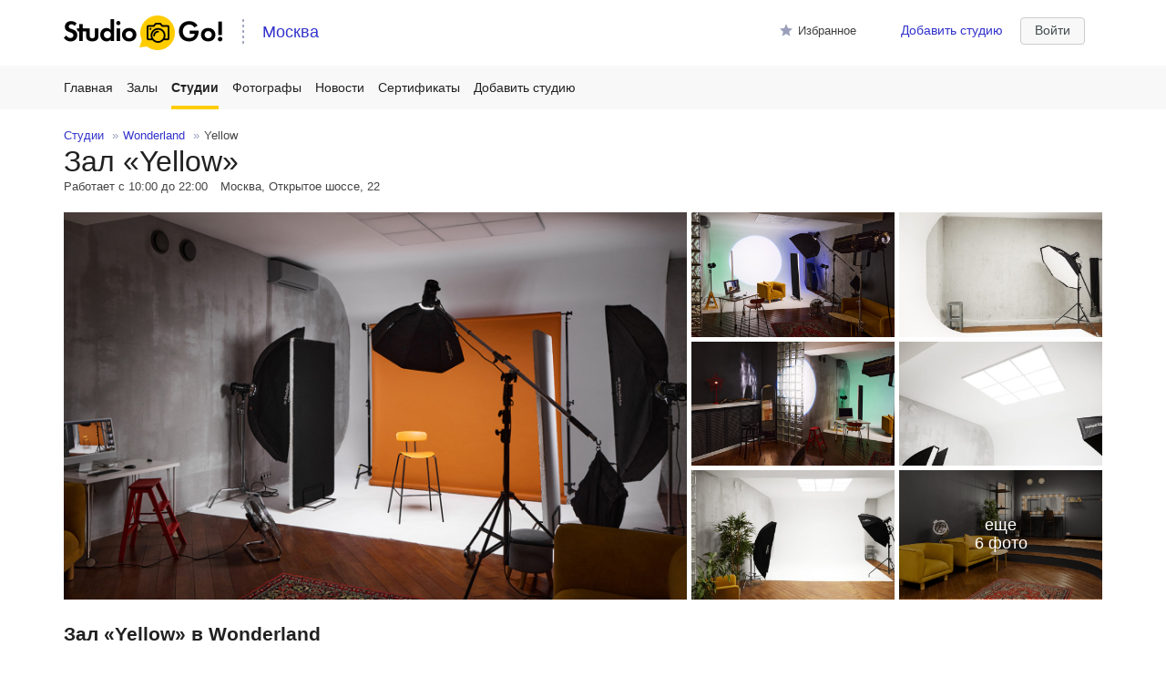

--- FILE ---
content_type: text/html;charset=UTF-8
request_url: https://studiogo.ru/studios/4230/5635
body_size: 16727
content:
<!DOCTYPE html>
<html xmlns="http://www.w3.org/1999/xhtml" dir="ltr" lang="ru">
<head>
	<meta charset="utf-8">
	<meta http-equiv="Content-Type" content="text/html; charset=utf-8;" />
	
	<link rel="shortcut icon" href="/favicon.ico">
	<link rel="apple-touch-icon-precomposed" sizes="57x57" href="/favicons//favicons/apple-touch-icon-57x57.png" />
	<link rel="apple-touch-icon-precomposed" sizes="114x114" href="/favicons/apple-touch-icon-114x114.png" />
	<link rel="apple-touch-icon-precomposed" sizes="72x72" href="/favicons/apple-touch-icon-72x72.png" />
	<link rel="apple-touch-icon-precomposed" sizes="144x144" href="/favicons/apple-touch-icon-144x144.png" />
	<link rel="apple-touch-icon-precomposed" sizes="60x60" href="/favicons/apple-touch-icon-60x60.png" />
	<link rel="apple-touch-icon-precomposed" sizes="120x120" href="/favicons/apple-touch-icon-120x120.png" />
	<link rel="apple-touch-icon-precomposed" sizes="76x76" href="/favicons/apple-touch-icon-76x76.png" />
	<link rel="apple-touch-icon-precomposed" sizes="152x152" href="/favicons/apple-touch-icon-152x152.png" />
	<link rel="icon" type="image/png" href="/favicons/favicon-196x196.png" sizes="196x196" />
	<link rel="icon" type="image/png" href="/favicons/favicon-96x96.png" sizes="96x96" />
	<link rel="icon" type="image/png" href="/favicons/favicon-32x32.png" sizes="32x32" />
	<link rel="icon" type="image/png" href="/favicons/favicon-16x16.png" sizes="16x16" />
	<link rel="icon" type="image/png" href="/favicons/favicon-128.png" sizes="128x128" />
	<meta name="msapplication-TileColor" content="/favicons/#FFFFFF" />
	<meta name="msapplication-TileImage" content="/favicons/mstile-144x144.png" />
	<meta name="msapplication-square70x70logo" content="/favicons/mstile-70x70.png" />
	<meta name="msapplication-square150x150logo" content="/favicons/mstile-150x150.png" />
	<meta name="msapplication-wide310x150logo" content="/favicons/mstile-310x150.png" />
	<meta name="msapplication-square310x310logo" content="/favicons/mstile-310x310.png" />
	<link rel="manifest" href="/manifest.json">
	<meta name="msapplication-config" content="/browserconfig.xml">
	<meta name="theme-color" content="#ffffff">

	<meta name="viewport"    content="width=device-width, initial-scale=1.0">
	<meta name="robots"      content="index, follow"/>
	<meta name="keywords" content="">
	<meta name="apple-itunes-app" content="app-id=1563407980">

	
	<link rel="stylesheet" type="text/css" href="/packed/css/main-2d17c8138abfe33c9841.css" />
	<script>
		var COMPANY_LIST_URL = '/msk/halls';
		var LIST_TYPE = 'studios';
	</script>
	<script src="https://api-maps.yandex.ru/2.1/?lang=ru_RU&apikey=b429867f-1315-49ab-bd65-fdd1afd7c5cc" type="text/javascript"></script>
	<script type="text/javascript" src="/packed/main-2d17c8138abfe33c9841.js" charset="utf-8"></script>

	<meta name="medium" content="mult"/>
<meta property="fb:app_id" content="341534669592699"/>
<meta property="og:site_name" content="StudioGo" />
<meta property="og:type" content="website" />
<meta property="og:image" content="https://appevent.ru/img/company_hall/b/23/3b/233bca47771193f33caac443fd1ce50b.jpg"/>
<meta property="og:title" content="Бронируй зал «Yellow» в «Wonderland» на StudioGo! #studiogo"/>
<meta property="og:description" content="Москва, Открытое шоссе, 22"/>
<meta name="title" content="Бронируй зал «Yellow» в «Wonderland» на StudioGo! #studiogo"/>
<meta name="description" content="Москва, Открытое шоссе, 22"/>
<link rel="image_src" href="https://appevent.ru/img/company_hall/b/23/3b/233bca47771193f33caac443fd1ce50b.jpg" />

	<title>Зал Yellow в Wonderland</title>

	<!-- VK Retarget Code -->
<script type="text/javascript">(window.Image ? (new Image()) : document.createElement('img')).src = 'https://vk.ru/rtrg?p=VK-RTRG-145504-633SL';</script>
<!-- End VK Retarget Code -->



</head>
<body>
	<div class="loader hide">
		<div class="ae-spinner-bg"><div class="ae-spinner">
			<div class="rect1"></div>
			<div class="rect2"></div>
			<div class="rect3"></div>
			<div class="rect4"></div>
			<div class="rect5"></div>
		</div></div>
	</div>

	<div class="content">
		<div class="header" data-spy="affix" data-offset-top="48">
			<div class="wrapper header-wrapper">
				<div class="header__logo">
					<a href="https://studiogo.ru"><img src="/img/logo@2x.png"/></a>
				</div>
					<div class="right_block">
							<a href="#login" class="btn btn-login btn-default btn-default-light" data-toggle="modal">Войти</a>
							<a href="#signupCompany" class="hidden-xs btn-login" data-toggle="modal" style="font-size: 14px;line-height: 28px;display: block;margin-right: 0;">Добавить студию</a>
						<a href="/msk/studios?favorite=1" class="header__favorite hidden-xs"><i class="icon icon-android-star"></i> Избранное</a>
					</div>
					<div class="header__city">
						<div class="header__city-link hidden-xs"><img src="/img/header_line.svg"/> <a href="#" data-toggle="modal" data-target="#choose_city">Москва</a></div>
					</div>
			</div>
		</div>

			<div class="menu-top hide-scrollbar">
				<div class="wrapper">
					
						<a href="/" class="">Главная</a>

						<a href="/msk/halls" class="">Залы</a>

						<a href="/msk/studios" class="active">Студии</a>

						<a href="/msk/photographer" class="">Фотографы</a>

						<a href="/msk/news" class="">Новости</a>

						<a href="/msk/certificate" class="">Сертификаты</a>
						<a href="#signupCompany" data-toggle="modal">Добавить студию</a>
				</div>
			</div>
			<div class="visible-xs">
				<div class="header__city header__city_visible-xs">
					<div class="visible-xs" data-toggle="modal" data-target="#choose_city">Москва <i class="icon icon-arrow-down"></i></div>
				</div>
			</div>

		
<div class="page-top">
	<div class="wrapper">
		<ol class="snippet-breadcrumb">
			<li class="snippet-breadcrumb__item"><a href="/msk/halls">Студии</a></li>
			<li class="snippet-breadcrumb__item"><a href="/studios/4230">Wonderland</a></li>
			<li class="snippet-breadcrumb__item">Yellow</li>
		</ol>

		<div class="company-summary-title">
			<h1>Зал «Yellow»</h1>
		</div>

		<div class="company-summary-title-info">
			<div class="company-summary-worktime">
					Работает с 10:00 до 22:00
			</div>
			<div class="company-summary__location">
				<!--
				<div class="company-summary-metro">
					<span class="snippet-metro__color"></span> Кунцевская. 
				</div>
				-->
				Москва, Открытое шоссе, 22
			</div>
		</div>
	</div>
</div>

<div class="">
	<div class="wrapper wrapper_full-xs">

			<div class="snippet-phototill">
		<div class="snippet-phototill-col">
			<div class="snippet-phototill__wrap snippet-phototill__big">
				<div class="snippet-phototill__image"
					
						data-fancybox="company"
						data-options='{"caption" : "Зал Yellow", "src" : "https://appevent.ru/img/company_hall/b/23/3b/233bca47771193f33caac443fd1ce50b.jpg"}'
						style="background-image: url(&#39;https://appevent.ru/img/company_hall/b/23/3b/233bca47771193f33caac443fd1ce50b.jpg&#39;)"
					
				>
				</div>
			</div>
		</div>
		<div class="snippet-phototill-col">
				<div class="snippet-phototill__wrap snippet-phototill__small">
					<div class="snippet-phototill__image"
						
							data-fancybox="company"
							data-options='{"caption" : "Зал Yellow", "src" : "https://appevent.ru/img/company_hall/b/ee/a9/eea9c10e3f0ebc0f47fe3c5f1450378a.jpg"}'
							style="background-image: url(&#39;https://appevent.ru/img/company_hall/b/ee/a9/eea9c10e3f0ebc0f47fe3c5f1450378a.jpg&#39;)"
						
					>
					</div>
				</div>
				<div class="snippet-phototill__wrap snippet-phototill__small">
					<div class="snippet-phototill__image"
						
							data-fancybox="company"
							data-options='{"caption" : "Зал Yellow", "src" : "https://appevent.ru/img/company_hall/b/02/0b/020b4198a92276d508cfd6730c9ef785.jpg"}'
							style="background-image: url(&#39;https://appevent.ru/img/company_hall/b/02/0b/020b4198a92276d508cfd6730c9ef785.jpg&#39;)"
						
					>
					</div>
				</div>
				<div class="snippet-phototill__wrap snippet-phototill__small">
					<div class="snippet-phototill__image"
						
							data-fancybox="company"
							data-options='{"caption" : "Зал Yellow", "src" : "https://appevent.ru/img/company_hall/b/f5/80/f580286d5fcdb7cb69f8baed35c4c59b.jpeg"}'
							style="background-image: url(&#39;https://appevent.ru/img/company_hall/b/f5/80/f580286d5fcdb7cb69f8baed35c4c59b.jpeg&#39;)"
						
					>
					</div>
				</div>
		</div>
		<div class="snippet-phototill-col">
				<div class="snippet-phototill__wrap snippet-phototill__small">
					<div class="snippet-phototill__image"
						
							data-fancybox="company"
							data-options='{"caption" : "Зал Yellow", "src" : "https://appevent.ru/img/company_hall/b/b2/29/b229f527bd49bffd712fbfa3aef419a3.jpeg"}'
							style="background-image: url(&#39;https://appevent.ru/img/company_hall/b/b2/29/b229f527bd49bffd712fbfa3aef419a3.jpeg&#39;)"
						
					>
					</div>
				</div>
				<div class="snippet-phototill__wrap snippet-phototill__small">
					<div class="snippet-phototill__image"
						
							data-fancybox="company"
							data-options='{"caption" : "Зал Yellow", "src" : "https://appevent.ru/img/company_hall/b/2c/c3/2cc311ebc25285a6a851a66077840f68.jpeg"}'
							style="background-image: url(&#39;https://appevent.ru/img/company_hall/b/2c/c3/2cc311ebc25285a6a851a66077840f68.jpeg&#39;)"
						
					>
					</div>
				</div>
				<div class="snippet-phototill__wrap snippet-phototill__small">
					<div class="snippet-phototill__image"
						
							data-fancybox="company"
							data-options='{"caption" : "Зал Yellow", "src" : "https://appevent.ru/img/company_hall/b/00/ee/00eef8325c39a6d3eeeb103dbaab0128.jpg"}'
							style="background-image: url(&#39;https://appevent.ru/img/company_hall/b/00/ee/00eef8325c39a6d3eeeb103dbaab0128.jpg&#39;)"
						
					>
							<div class="snippet-phototill__more"><span>еще<br/>6 фото</span></div>
					</div>
				</div>
		</div>
		<div class="snippet-phototill-col-hidden">
				<div class="snippet-phototill__image" data-fancybox="company" data-options='{"caption" : "Зал Yellow", "src" : "https://appevent.ru/img/company_hall/b/54/b0/54b01ba93173d45c27b5563e7d429ea2.jpg"}'>
				</div>
				<div class="snippet-phototill__image" data-fancybox="company" data-options='{"caption" : "Зал Yellow", "src" : "https://appevent.ru/img/company_hall/b/41/fd/41fd5ebb5a44ff417f0745af87d8fbdb.jpg"}'>
				</div>
				<div class="snippet-phototill__image" data-fancybox="company" data-options='{"caption" : "Зал Yellow", "src" : "https://appevent.ru/img/company_hall/b/f5/f9/f5f98c09346129e9cb67b64cd61d66b4.jpg"}'>
				</div>
				<div class="snippet-phototill__image" data-fancybox="company" data-options='{"caption" : "Зал Yellow", "src" : "https://appevent.ru/img/company_hall/b/dc/b9/dcb9bc35ccb8872add72c23a7dbabb8a.jpg"}'>
				</div>
				<div class="snippet-phototill__image" data-fancybox="company" data-options='{"caption" : "Зал Yellow", "src" : "https://appevent.ru/img/company_hall/b/93/77/9377ca067a5d294f05ab3c13b52a4707.jpg"}'>
				</div>
				<div class="snippet-phototill__image" data-fancybox="company" data-options='{"caption" : "Зал Yellow", "src" : "https://appevent.ru/img/company_hall/b/13/e1/13e16b2b67b32f81a646d049f0f1101d.jpg"}'>
				</div>
		</div>
	</div>

	</div>
</div>

<div class="">
	<div class="wrapper">
		<h2>Зал «Yellow» в Wonderland</h2>

		<div class="company-summary-head company-summary-head-hall clearfix">
			<div class="company-summary-head-col company-summary-head-col1 company-summary-description">
				<div class="company-summary-description-wrap">
					Эффектный съёмочный зал с фактурными стенами, деревянным полом, стильной мебелью, просторным гримерным местом и большой циклорамой размером 4.2 х 5 м ( c подогревом пола). Интерьер и освещение могут отличаться от фото.<br/><br/>В стоимость зала включены 3 импульсных источника Profoto D1, стойки c-stand и журавль. <br/>Имеется возможность арендовать видеосвет Kinoflo, Arri, Logocam, Bolling, Osterrig за дополнительную плату (бронирует по телефону студии заранее). <br/><br/>Если в Вашей съемочной группе (в зале и на территории студии) задействовано более 10 человек (включая детей, визажистов и ожидающих) — сумма аренды увеличивается на 50% , если более 20 человек - на 100%.<br/><br/>НЕ ПОДХОДИТ ДЛЯ ЗАПИСИ ЗВУКА.
				</div>
					<div class="text-unwrap-actions" data-selector=".company-summary-description-wrap">
						<a href="#" class="text-wrapper text-unwrap">читать далее</a>
						<a href="#" class="text-wrapper text-wrap">свернуть</a>
					</div>

				<div class="company-summary-hall-spec">
					<div class="company-summary-hall-spec-col">
						<div class="snippet-panel">
								<div class="snippet-panel__item">
									<div class="snippet-panel__item-value">70 м<sup>2</sup></div>
									<div class="snippet-panel__item-title">Площадь зала</div>
								</div>
								<div class="snippet-panel__item">
									<div class="snippet-panel__item-value">до 3.4 м</div>
									<div class="snippet-panel__item-title">Высота потолка</div>
								</div>
						</div>
					</div>
					<div class="company-summary-hall-spec-col">
							<h4>Интерьеры</h4>

							<div class="company-summary-hall-spec__items">Дизайнерский, Лофт</div>
							<h4>Фоны</h4>

							<div class="company-summary-hall-spec__items">Белая циклорама, Монохромные бумажные фоны, Тканевые фоны, Хромакей, Цветные бумажные фоны, Чёрный фон</div>
							<h4>Предметы интерьера</h4>

							<div class="company-summary-hall-spec__items">Барный стул, Вешалка для одежды, Гриммерный стол, Диван, Журнальный столик, Ковёр</div>
					</div>
				</div>
			</div>
			<div class="company-summary-head-col company-summary-head-col3">
				<div class="company-summary-head-actions">
						<div class="btn btn-lg btn-filled btn-warning aeWidgetOpen" widget_key="226945a6528b_studiogo_company_4230" hall_id="5635">Забронировать</div>
				</div>

					<h2 class="company-summary__main-price">от 1 500 руб. час</h2>
				<div class="company-summary__min-duration">
					мин. 1 час 
				</div>
					<div class="snippet-card__paycard"><i class="icon icon-card"></i> Онлайн оплата</div>
				<div><a href="#" class="company__show-prices" id="5635">Посмотреть цены на аренду</a></div>
					<div><a href="#login" class="btn btn-default mt-5" data-toggle="modal">Нашли неточность?</a></div>

			</div>
		</div>
	</div>
</div>

<div class="lined-block">
	<div class="wrapper">
		<h2>Характеристики</h2>

			<div class="snippet-feature company-spec-wrap">
			<div class="snippet-feature__item col-sm-4 ">
				<h4>Без проходной</h4>

				<p>
					Наличие документов для входа необязательно.


				</p>
			</div>
			<div class="snippet-feature__item col-sm-4 ">
				<h4>Циклорама</h4>

				<p>
					Фон, имеющий плавный переход вертикальной плоскости в горизонтальную, в результате чего наблюдателю кажется что фон «бесконечен». Циклорама создает плавный задний фон. 
				</p>
			</div>
	</div>

			<h2>Оборудование</h2>
	<div class="snippet-cards company-equipment-wrap">
			<div class="snippet-cards__item snippet-cards__item_square col-xs-6 col-sm-3 col-md-2 ">
				<div class="snippet-cards__item-image-wrap">
					<div class="snippet-cards__item-image"><img src="https://appevent.ru/img/equipmentcat/m/1fe4dbfb13480596ec94d40134ba7c5d.jpg"/></div>
				</div>
				<div class="snippet-cards__item-body">
					<h4 class="snippet-cards__item-title">Вентилятор</h4>

						<div>Ballu</div>
				</div>
			</div>
			<div class="snippet-cards__item snippet-cards__item_square col-xs-6 col-sm-3 col-md-2 ">
				<div class="snippet-cards__item-image-wrap">
					<div class="snippet-cards__item-image"><img src="https://appevent.ru/img/equipmentcat/m/f2e8c230b83f06a48d97b2446bef200c.png"/></div>
				</div>
				<div class="snippet-cards__item-body">
					<h4 class="snippet-cards__item-title">Видеосвет</h4>

						<div>Aputure LS 300X</div>
				</div>
			</div>
			<div class="snippet-cards__item snippet-cards__item_square col-xs-6 col-sm-3 col-md-2 ">
				<div class="snippet-cards__item-image-wrap">
					<div class="snippet-cards__item-image"><img src="https://appevent.ru/img/equipmentcat/m/9ffcbafeff0b2b6104f8f102d8c9987b.jpg"/></div>
				</div>
				<div class="snippet-cards__item-body">
					<h4 class="snippet-cards__item-title">Генератор дыма</h4>

						<div>Chauvet-DJ</div>
				</div>
			</div>
			<div class="snippet-cards__item snippet-cards__item_square col-xs-6 col-sm-3 col-md-2 ">
				<div class="snippet-cards__item-image-wrap">
					<div class="snippet-cards__item-image"><img src="https://appevent.ru/img/equipmentcat/m/10abedf33028a161c702da05c5aa7f61.jpg"/></div>
				</div>
				<div class="snippet-cards__item-body">
					<h4 class="snippet-cards__item-title">Генераторный свет</h4>

						<div>Profoto</div>
				</div>
			</div>
			<div class="snippet-cards__item snippet-cards__item_square col-xs-6 col-sm-3 col-md-2 ">
				<div class="snippet-cards__item-image-wrap">
					<div class="snippet-cards__item-image"><img src="https://appevent.ru/img/dummy_image.png"/></div>
				</div>
				<div class="snippet-cards__item-body">
					<h4 class="snippet-cards__item-title">Жидкое/Гибкое зеркало</h4>

						<div>Другой</div>
				</div>
			</div>
			<div class="snippet-cards__item snippet-cards__item_square col-xs-6 col-sm-3 col-md-2 ">
				<div class="snippet-cards__item-image-wrap">
					<div class="snippet-cards__item-image"><img src="https://appevent.ru/img/dummy_image.png"/></div>
				</div>
				<div class="snippet-cards__item-body">
					<h4 class="snippet-cards__item-title">Маски Гобо</h4>

						<div> Aputure</div>
				</div>
			</div>
			<div class="snippet-cards__item snippet-cards__item_square col-xs-6 col-sm-3 col-md-2 text-wrap-hidden">
				<div class="snippet-cards__item-image-wrap">
					<div class="snippet-cards__item-image"><img src="https://appevent.ru/img/equipmentcat/m/0ddb4dfb183ed45c53d34789a1cee0c2.jpg"/></div>
				</div>
				<div class="snippet-cards__item-body">
					<h4 class="snippet-cards__item-title">Моноблок</h4>

						<div>Profoto</div>
				</div>
			</div>
			<div class="snippet-cards__item snippet-cards__item_square col-xs-6 col-sm-3 col-md-2 text-wrap-hidden">
				<div class="snippet-cards__item-image-wrap">
					<div class="snippet-cards__item-image"><img src="https://appevent.ru/img/equipmentcat/m/b6f461a11d80706e4918e92bc3f0d1b2.jpg"/></div>
				</div>
				<div class="snippet-cards__item-body">
					<h4 class="snippet-cards__item-title">Набор сотовых решеток</h4>

						<div>Profoto</div>
						<div>Profoto</div>
				</div>
			</div>
			<div class="snippet-cards__item snippet-cards__item_square col-xs-6 col-sm-3 col-md-2 text-wrap-hidden">
				<div class="snippet-cards__item-image-wrap">
					<div class="snippet-cards__item-image"><img src="https://appevent.ru/img/equipmentcat/m/56b49b4b5a79daefbeb6e03beffb0611.jpg"/></div>
				</div>
				<div class="snippet-cards__item-body">
					<h4 class="snippet-cards__item-title">Октабокс</h4>

						<div>Profoto</div>
				</div>
			</div>
			<div class="snippet-cards__item snippet-cards__item_square col-xs-6 col-sm-3 col-md-2 text-wrap-hidden">
				<div class="snippet-cards__item-image-wrap">
					<div class="snippet-cards__item-image"><img src="https://appevent.ru/img/equipmentcat/m/25098c398c19b7d6c2c6da0d2470c4f5.jpg"/></div>
				</div>
				<div class="snippet-cards__item-body">
					<h4 class="snippet-cards__item-title">Осветитель</h4>

						<div> Aputure</div>
				</div>
			</div>
			<div class="snippet-cards__item snippet-cards__item_square col-xs-6 col-sm-3 col-md-2 text-wrap-hidden">
				<div class="snippet-cards__item-image-wrap">
					<div class="snippet-cards__item-image"><img src="https://appevent.ru/img/dummy_image.png"/></div>
				</div>
				<div class="snippet-cards__item-body">
					<h4 class="snippet-cards__item-title">Параболический зонт</h4>

						<div>Fotokvant</div>
				</div>
			</div>
			<div class="snippet-cards__item snippet-cards__item_square col-xs-6 col-sm-3 col-md-2 text-wrap-hidden">
				<div class="snippet-cards__item-image-wrap">
					<div class="snippet-cards__item-image"><img src="https://appevent.ru/img/equipmentcat/m/3daf10bc34a5e996632925f069cd6802.jpg"/></div>
				</div>
				<div class="snippet-cards__item-body">
					<h4 class="snippet-cards__item-title">Портретная тарелка</h4>

						<div>Profoto</div>
				</div>
			</div>
			<div class="snippet-cards__item snippet-cards__item_square col-xs-6 col-sm-3 col-md-2 text-wrap-hidden">
				<div class="snippet-cards__item-image-wrap">
					<div class="snippet-cards__item-image"><img src="https://appevent.ru/img/equipmentcat/m/a6ec2c3ae6d236977e52d7c36514a830.jpg"/></div>
				</div>
				<div class="snippet-cards__item-body">
					<h4 class="snippet-cards__item-title">Постоянный свет</h4>

						<div>Amaran</div>
						<div>Arri</div>
						<div>KinoFlo</div>
				</div>
			</div>
			<div class="snippet-cards__item snippet-cards__item_square col-xs-6 col-sm-3 col-md-2 text-wrap-hidden">
				<div class="snippet-cards__item-image-wrap">
					<div class="snippet-cards__item-image"><img src="https://appevent.ru/img/dummy_image.png"/></div>
				</div>
				<div class="snippet-cards__item-body">
					<h4 class="snippet-cards__item-title">Провод</h4>

						<div>Tether </div>
				</div>
			</div>
			<div class="snippet-cards__item snippet-cards__item_square col-xs-6 col-sm-3 col-md-2 text-wrap-hidden">
				<div class="snippet-cards__item-image-wrap">
					<div class="snippet-cards__item-image"><img src="https://appevent.ru/img/equipmentcat/m/eaf92be1deb6208c4f293d4d899a26f8.jpg"/></div>
				</div>
				<div class="snippet-cards__item-body">
					<h4 class="snippet-cards__item-title">Рефлектор</h4>

						<div>Profoto</div>
				</div>
			</div>
			<div class="snippet-cards__item snippet-cards__item_square col-xs-6 col-sm-3 col-md-2 text-wrap-hidden">
				<div class="snippet-cards__item-image-wrap">
					<div class="snippet-cards__item-image"><img src="https://appevent.ru/img/equipmentcat/m/805dad98de27fbf1a07321f763ba8641.jpg"/></div>
				</div>
				<div class="snippet-cards__item-body">
					<h4 class="snippet-cards__item-title">Световой куб</h4>

						<div>Lastolite</div>
				</div>
			</div>
			<div class="snippet-cards__item snippet-cards__item_square col-xs-6 col-sm-3 col-md-2 text-wrap-hidden">
				<div class="snippet-cards__item-image-wrap">
					<div class="snippet-cards__item-image"><img src="https://appevent.ru/img/equipmentcat/m/45cba0021fc27bf32b49dc38955454cf.jpg"/></div>
				</div>
				<div class="snippet-cards__item-body">
					<h4 class="snippet-cards__item-title">Системы крепления</h4>

						<div>Manfrotto</div>
				</div>
			</div>
			<div class="snippet-cards__item snippet-cards__item_square col-xs-6 col-sm-3 col-md-2 text-wrap-hidden">
				<div class="snippet-cards__item-image-wrap">
					<div class="snippet-cards__item-image"><img src="https://appevent.ru/img/equipmentcat/m/0001894dfa6cf884f33c01fc812f9418.jpg"/></div>
				</div>
				<div class="snippet-cards__item-body">
					<h4 class="snippet-cards__item-title">Софтбокс</h4>

						<div>Profoto</div>
				</div>
			</div>
			<div class="snippet-cards__item snippet-cards__item_square col-xs-6 col-sm-3 col-md-2 text-wrap-hidden">
				<div class="snippet-cards__item-image-wrap">
					<div class="snippet-cards__item-image"><img src="https://appevent.ru/img/equipmentcat/m/297bfb585307ee237c059b332ab6f746.jpg"/></div>
				</div>
				<div class="snippet-cards__item-body">
					<h4 class="snippet-cards__item-title">Стол для предметной съемки</h4>

						<div>Foba</div>
				</div>
			</div>
			<div class="snippet-cards__item snippet-cards__item_square col-xs-6 col-sm-3 col-md-2 text-wrap-hidden">
				<div class="snippet-cards__item-image-wrap">
					<div class="snippet-cards__item-image"><img src="https://appevent.ru/img/equipmentcat/m/fa49332f908f0f0005c54edab6179269.jpg"/></div>
				</div>
				<div class="snippet-cards__item-body">
					<h4 class="snippet-cards__item-title">Стрипбокс</h4>

						<div>Profoto</div>
				</div>
			</div>
	</div>
		<div class="text-unwrap-actions text-center" data-selector=".company-equipment-wrap">
			<div class="btn btn-default btn-default-light text-wrapper text-unwrap">Показать всё</div>
		</div>

	</div>
</div>



	<div class="">
		<div class="wrapper wrapper_full-xs">
			<div class="island company-halls">
				<div class="island-wrap">
					<h2>Другие залы Wonderland</h2>

					<div class="snippet-table">
	<div class="snippet-table__row snippet-table__row-head">
		<div class="snippet-table__cell company-halls__cell-1">Название зала</div>
		<div class="snippet-table__cell company-halls__cell-2">Фото</div>
		<div class="snippet-table__cell company-halls__cell-3">Описание</div>
		<div class="snippet-table__cell company-halls__cell-4">Цена за час и минимальный заказ</div>
	</div>
		<div class="snippet-table__row company-halls__item">
			<div class="snippet-table__cell company-halls__cell-1">
				<a href="/studios/4230/22425">SOLO</a>
				<div class="company-halls__item-size">
					50 м<sup>2</sup>, 3.1 м
				</div>
			</div>
			<div class="snippet-table__cell company-halls__cell-2">
				<div class="company-halls__item-images snippet-xs-scrolled clearfix">
						<div class="company-halls__item-image" data-fancybox="hall22425" data-options='{"caption" : "Зал SOLO", "src" : "https://appevent.ru/img/company_hall/b/34/36/3436372bd63f7026d9478814ade76acd.jpg"}'>
							<img src="https://appevent.ru/img/company_hall/s/34/36/3436372bd63f7026d9478814ade76acd.jpg"/>
						</div>
						<div class="company-halls__item-image" data-fancybox="hall22425" data-options='{"caption" : "Зал SOLO", "src" : "https://appevent.ru/img/company_hall/b/62/7a/627abce399f863ebad1cb19b82069b58.jpg"}'>
							<img src="https://appevent.ru/img/company_hall/s/62/7a/627abce399f863ebad1cb19b82069b58.jpg"/>
						</div>
						<div class="company-halls__item-image" data-fancybox="hall22425" data-options='{"caption" : "Зал SOLO", "src" : "https://appevent.ru/img/company_hall/b/f8/46/f8463e88c8f4b14e8910bd9b8cd448c3.jpg"}'>
							<img src="https://appevent.ru/img/company_hall/s/f8/46/f8463e88c8f4b14e8910bd9b8cd448c3.jpg"/>
						</div>
						<div class="company-halls__item-image" data-fancybox="hall22425" data-options='{"caption" : "Зал SOLO", "src" : "https://appevent.ru/img/company_hall/b/e1/df/e1df5c68d3abaa09d423aa923840f009.jpg"}'>
							<img src="https://appevent.ru/img/company_hall/s/e1/df/e1df5c68d3abaa09d423aa923840f009.jpg"/>
						</div>
						<div class="company-halls__item-image" data-fancybox="hall22425" data-options='{"caption" : "Зал SOLO", "src" : "https://appevent.ru/img/company_hall/b/83/2f/832f6a63f7547158eebd2e33b47417af.jpg"}'>
							<img src="https://appevent.ru/img/company_hall/s/83/2f/832f6a63f7547158eebd2e33b47417af.jpg"/>
						</div>
						<div class="company-halls__item-image" data-fancybox="hall22425" data-options='{"caption" : "Зал SOLO", "src" : "https://appevent.ru/img/company_hall/b/b8/0a/b80abc82cd824fcdcaf219140a30b78d.jpg"}'>
							<img src="https://appevent.ru/img/company_hall/s/b8/0a/b80abc82cd824fcdcaf219140a30b78d.jpg"/>
						</div>
						<div class="company-halls__item-image" data-fancybox="hall22425" data-options='{"caption" : "Зал SOLO", "src" : "https://appevent.ru/img/company_hall/b/d1/05/d105abcc1bcfc30ef2239db2d583c93c.jpg"}'>
							<img src="https://appevent.ru/img/company_hall/s/d1/05/d105abcc1bcfc30ef2239db2d583c93c.jpg"/>
						</div>
						<div class="company-halls__item-image" data-fancybox="hall22425" data-options='{"caption" : "Зал SOLO", "src" : "https://appevent.ru/img/company_hall/b/f8/12/f81212b0a522c6dac9196fc4ca176bb6.jpg"}'>
							<img src="https://appevent.ru/img/company_hall/s/f8/12/f81212b0a522c6dac9196fc4ca176bb6.jpg"/>
						</div>
						<div class="company-halls__item-image" data-fancybox="hall22425" data-options='{"caption" : "Зал SOLO", "src" : "https://appevent.ru/img/company_hall/b/ec/81/ec819f54eadcd82d027ce0f11a2cf74c.jpg"}'>
							<img src="https://appevent.ru/img/company_hall/s/ec/81/ec819f54eadcd82d027ce0f11a2cf74c.jpg"/>
						</div>
						<div class="company-halls__item-image" data-fancybox="hall22425" data-options='{"caption" : "Зал SOLO", "src" : "https://appevent.ru/img/company_hall/b/d2/c0/d2c0ac32ac6f8ae43f0e030c769e83db.jpg"}'>
							<img src="https://appevent.ru/img/company_hall/s/d2/c0/d2c0ac32ac6f8ae43f0e030c769e83db.jpg"/>
						</div>
						<div class="company-halls__item-image" data-fancybox="hall22425" data-options='{"caption" : "Зал SOLO", "src" : "https://appevent.ru/img/company_hall/b/73/a0/73a0d24a1d820162e32e65fbd401e3dc.jpg"}'>
							<img src="https://appevent.ru/img/company_hall/s/73/a0/73a0d24a1d820162e32e65fbd401e3dc.jpg"/>
						</div>
						<div class="company-halls__item-image" data-fancybox="hall22425" data-options='{"caption" : "Зал SOLO", "src" : "https://appevent.ru/img/company_hall/b/47/92/47924b13ef6d4cf9bc45ed5b25c53c62.jpg"}'>
							<img src="https://appevent.ru/img/company_hall/s/47/92/47924b13ef6d4cf9bc45ed5b25c53c62.jpg"/>
						</div>
						<div class="company-halls__item-image" data-fancybox="hall22425" data-options='{"caption" : "Зал SOLO", "src" : "https://appevent.ru/img/company_hall/b/82/c5/82c5e11a3631501db3078ce1d4407790.jpg"}'>
							<img src="https://appevent.ru/img/company_hall/s/82/c5/82c5e11a3631501db3078ce1d4407790.jpg"/>
						</div>
						<div class="company-halls__item-image" data-fancybox="hall22425" data-options='{"caption" : "Зал SOLO", "src" : "https://appevent.ru/img/company_hall/b/30/74/3074b70360d9f8bce50218e3f4c39d4a.jpg"}'>
							<img src="https://appevent.ru/img/company_hall/s/30/74/3074b70360d9f8bce50218e3f4c39d4a.jpg"/>
						</div>
						<div class="company-halls__item-image" data-fancybox="hall22425" data-options='{"caption" : "Зал SOLO", "src" : "https://appevent.ru/img/company_hall/b/0b/62/0b62424f45e8d0bbbf5af80e687670c5.jpg"}'>
							<img src="https://appevent.ru/img/company_hall/s/0b/62/0b62424f45e8d0bbbf5af80e687670c5.jpg"/>
						</div>
						<div class="company-halls__item-image" data-fancybox="hall22425" data-options='{"caption" : "Зал SOLO", "src" : "https://appevent.ru/img/company_hall/b/a2/f3/a2f324f3f2798be8a48d3c86cd377ce2.jpg"}'>
							<img src="https://appevent.ru/img/company_hall/s/a2/f3/a2f324f3f2798be8a48d3c86cd377ce2.jpg"/>
						</div>
				</div>
			</div>
			<div class="snippet-table__cell company-halls__cell-3">
				<div class="company-halls__description-wrap company-halls__description-wrap-22425">
					Простой и уютный зал с циклорамой позволяет вам быть и моделью и фотографом одновременно. Без посторонних людей вы сможете раскрепоститься и не стесняться камеры. <br/>В зале доступна предустановленная схема света, а так же большое зеркало со спрятанной камерой.<br/><br/>Сессия - 45 минут в первый час, 60 мину в последующие.<br/><br/><br/>Фотографии отправляются на почту, указанную при бронировании в течение суток.  Все фото проходят автоматическую цветокоррекцию для двух форматов (цвет и ч/б). На скачивайте файлов дается 1 месяц. <br/><br/>Ознакомьтесь с правилами студии заранее.
				</div>
					<div class="text-unwrap-actions" data-selector=".company-halls__description-wrap-22425">
						<a href="#" class="text-wrapper text-unwrap">читать далее</a>
						<a href="#" class="text-wrapper text-wrap">свернуть</a>
					</div>
			</div>
			<div class="snippet-table__cell company-halls__cell-4">
				<div class="company-halls__item-price-wrap">
						<div class="company-halls__item-price">от 4 500 руб.</div>
					<div class="company-halls__item-min-duration">мин. 1 час </div>
					<div><a href="#" class="company__show-prices" id="22425">цены</a></div>
				</div>
				<div class="company-halls__item-price-wrap pull-right-xs">
						<div class="btn btn-default btn-default-light aeWidgetOpen" widget_key="226945a6528b_studiogo_company_4230" hall_id="22425">Забронировать</div>
				</div>
			</div>
		</div>
		<div class="snippet-table__row company-halls__item">
			<div class="snippet-table__cell company-halls__cell-1">
				<a href="/studios/4230/5632">Orange</a>
				<div class="company-halls__item-size">
					130 м<sup>2</sup>, 3.6 м
				</div>
			</div>
			<div class="snippet-table__cell company-halls__cell-2">
				<div class="company-halls__item-images snippet-xs-scrolled clearfix">
						<div class="company-halls__item-image" data-fancybox="hall5632" data-options='{"caption" : "Зал Orange", "src" : "https://appevent.ru/img/company_hall/b/a0/97/a097f41ac8341f87040e76826edab2c4.jpg"}'>
							<img src="https://appevent.ru/img/company_hall/s/a0/97/a097f41ac8341f87040e76826edab2c4.jpg"/>
						</div>
						<div class="company-halls__item-image" data-fancybox="hall5632" data-options='{"caption" : "Зал Orange", "src" : "https://appevent.ru/img/company_hall/b/ad/08/ad0854dbbdadcd12899948a1ddf7f448.jpg"}'>
							<img src="https://appevent.ru/img/company_hall/s/ad/08/ad0854dbbdadcd12899948a1ddf7f448.jpg"/>
						</div>
						<div class="company-halls__item-image" data-fancybox="hall5632" data-options='{"caption" : "Зал Orange", "src" : "https://appevent.ru/img/company_hall/b/c6/33/c6338712f6a99a8a902ed11894a5a71a.jpg"}'>
							<img src="https://appevent.ru/img/company_hall/s/c6/33/c6338712f6a99a8a902ed11894a5a71a.jpg"/>
						</div>
						<div class="company-halls__item-image" data-fancybox="hall5632" data-options='{"caption" : "Зал Orange", "src" : "https://appevent.ru/img/company_hall/b/4d/5c/4d5c535ee7fb2c803ba74b4295486325.jpg"}'>
							<img src="https://appevent.ru/img/company_hall/s/4d/5c/4d5c535ee7fb2c803ba74b4295486325.jpg"/>
						</div>
						<div class="company-halls__item-image" data-fancybox="hall5632" data-options='{"caption" : "Зал Orange", "src" : "https://appevent.ru/img/company_hall/b/e1/3a/e13a0fc241e8015cd21a7fef7966d4f4.jpg"}'>
							<img src="https://appevent.ru/img/company_hall/s/e1/3a/e13a0fc241e8015cd21a7fef7966d4f4.jpg"/>
						</div>
						<div class="company-halls__item-image" data-fancybox="hall5632" data-options='{"caption" : "Зал Orange", "src" : "https://appevent.ru/img/company_hall/b/64/76/647634a4194f350b74ff1dff75842157.jpg"}'>
							<img src="https://appevent.ru/img/company_hall/s/64/76/647634a4194f350b74ff1dff75842157.jpg"/>
						</div>
						<div class="company-halls__item-image" data-fancybox="hall5632" data-options='{"caption" : "Зал Orange", "src" : "https://appevent.ru/img/company_hall/b/a4/10/a4104e0f7cba62cb65d1c175254eff61.jpg"}'>
							<img src="https://appevent.ru/img/company_hall/s/a4/10/a4104e0f7cba62cb65d1c175254eff61.jpg"/>
						</div>
						<div class="company-halls__item-image" data-fancybox="hall5632" data-options='{"caption" : "Зал Orange", "src" : "https://appevent.ru/img/company_hall/b/47/81/4781ebcca22916d27b10e470b31438eb.jpg"}'>
							<img src="https://appevent.ru/img/company_hall/s/47/81/4781ebcca22916d27b10e470b31438eb.jpg"/>
						</div>
						<div class="company-halls__item-image" data-fancybox="hall5632" data-options='{"caption" : "Зал Orange", "src" : "https://appevent.ru/img/company_hall/b/36/ea/36ea72b8dc7d1f85dfa948c5fdaaa386.jpg"}'>
							<img src="https://appevent.ru/img/company_hall/s/36/ea/36ea72b8dc7d1f85dfa948c5fdaaa386.jpg"/>
						</div>
						<div class="company-halls__item-image" data-fancybox="hall5632" data-options='{"caption" : "Зал Orange", "src" : "https://appevent.ru/img/company_hall/b/77/92/779284bf09545266fb0ac9bc4ed8e670.jpg"}'>
							<img src="https://appevent.ru/img/company_hall/s/77/92/779284bf09545266fb0ac9bc4ed8e670.jpg"/>
						</div>
						<div class="company-halls__item-image" data-fancybox="hall5632" data-options='{"caption" : "Зал Orange", "src" : "https://appevent.ru/img/company_hall/b/62/50/6250c3848ecbd933a047e3dfe8121a80.jpg"}'>
							<img src="https://appevent.ru/img/company_hall/s/62/50/6250c3848ecbd933a047e3dfe8121a80.jpg"/>
						</div>
						<div class="company-halls__item-image" data-fancybox="hall5632" data-options='{"caption" : "Зал Orange", "src" : "https://appevent.ru/img/company_hall/b/66/36/663608fedfb727d5ffea1fbd87436341.jpg"}'>
							<img src="https://appevent.ru/img/company_hall/s/66/36/663608fedfb727d5ffea1fbd87436341.jpg"/>
						</div>
						<div class="company-halls__item-image" data-fancybox="hall5632" data-options='{"caption" : "Зал Orange", "src" : "https://appevent.ru/img/company_hall/b/7f/de/7fde7cf4a1943b6bc58ef0c525cf6d12.jpg"}'>
							<img src="https://appevent.ru/img/company_hall/s/7f/de/7fde7cf4a1943b6bc58ef0c525cf6d12.jpg"/>
						</div>
						<div class="company-halls__item-image" data-fancybox="hall5632" data-options='{"caption" : "Зал Orange", "src" : "https://appevent.ru/img/company_hall/b/ff/65/ff65a34882c356fc43d62918100e1060.jpg"}'>
							<img src="https://appevent.ru/img/company_hall/s/ff/65/ff65a34882c356fc43d62918100e1060.jpg"/>
						</div>
						<div class="company-halls__item-image" data-fancybox="hall5632" data-options='{"caption" : "Зал Orange", "src" : "https://appevent.ru/img/company_hall/b/d6/e1/d6e1ed460e817ac8a51efa4927eb00f1.jpg"}'>
							<img src="https://appevent.ru/img/company_hall/s/d6/e1/d6e1ed460e817ac8a51efa4927eb00f1.jpg"/>
						</div>
						<div class="company-halls__item-image" data-fancybox="hall5632" data-options='{"caption" : "Зал Orange", "src" : "https://appevent.ru/img/company_hall/b/5e/9b/5e9b49374ce2ba200542b50e01a1bfbf.jpg"}'>
							<img src="https://appevent.ru/img/company_hall/s/5e/9b/5e9b49374ce2ba200542b50e01a1bfbf.jpg"/>
						</div>
						<div class="company-halls__item-image" data-fancybox="hall5632" data-options='{"caption" : "Зал Orange", "src" : "https://appevent.ru/img/company_hall/b/8e/76/8e76b5daad20b66fae762c11e8dc43c5.jpg"}'>
							<img src="https://appevent.ru/img/company_hall/s/8e/76/8e76b5daad20b66fae762c11e8dc43c5.jpg"/>
						</div>
						<div class="company-halls__item-image" data-fancybox="hall5632" data-options='{"caption" : "Зал Orange", "src" : "https://appevent.ru/img/company_hall/b/e4/3a/e43a97b86ecdd0458285811ef8399c65.jpg"}'>
							<img src="https://appevent.ru/img/company_hall/s/e4/3a/e43a97b86ecdd0458285811ef8399c65.jpg"/>
						</div>
						<div class="company-halls__item-image" data-fancybox="hall5632" data-options='{"caption" : "Зал Orange", "src" : "https://appevent.ru/img/company_hall/b/c0/cf/c0cf66e4ea73d3c672afd786de70020e.jpg"}'>
							<img src="https://appevent.ru/img/company_hall/s/c0/cf/c0cf66e4ea73d3c672afd786de70020e.jpg"/>
						</div>
						<div class="company-halls__item-image" data-fancybox="hall5632" data-options='{"caption" : "Зал Orange", "src" : "https://appevent.ru/img/company_hall/b/71/87/7187962058c3ce59d18bc62b86f45165.jpg"}'>
							<img src="https://appevent.ru/img/company_hall/s/71/87/7187962058c3ce59d18bc62b86f45165.jpg"/>
						</div>
						<div class="company-halls__item-image" data-fancybox="hall5632" data-options='{"caption" : "Зал Orange", "src" : "https://appevent.ru/img/company_hall/b/15/8e/158e6fb4f2133f916c3b4a1f3e609b54.jpg"}'>
							<img src="https://appevent.ru/img/company_hall/s/15/8e/158e6fb4f2133f916c3b4a1f3e609b54.jpg"/>
						</div>
						<div class="company-halls__item-image" data-fancybox="hall5632" data-options='{"caption" : "Зал Orange", "src" : "https://appevent.ru/img/company_hall/b/af/80/af80039ee4bfc70d465957742138564e.jpg"}'>
							<img src="https://appevent.ru/img/company_hall/s/af/80/af80039ee4bfc70d465957742138564e.jpg"/>
						</div>
						<div class="company-halls__item-image" data-fancybox="hall5632" data-options='{"caption" : "Зал Orange", "src" : "https://appevent.ru/img/company_hall/b/f9/4f/f94fc186bd505d37292e370a0e3b1a28.jpg"}'>
							<img src="https://appevent.ru/img/company_hall/s/f9/4f/f94fc186bd505d37292e370a0e3b1a28.jpg"/>
						</div>
				</div>
			</div>
			<div class="snippet-table__cell company-halls__cell-3">
				<div class="company-halls__description-wrap company-halls__description-wrap-5632">
					Зал с угловой циклорамой 8 x 5,5м. Включает в себя отдельную гримерку 30м2. Также, в зале присутствует стильная лофт-декорация, штатив-колонна Foba, стильные кресла и торшеры. Интерьер и освещение могут отличаться от фото.<br/><br/>ПОСТОЯННЫЙ СВЕТ БРОНИРУЕТСЯ ОТДЕЛЬНО.<br/><br/>В стоимость зала включены 3 импульсных источника Profoto D1, стойки c-stand и журавль. <br/>Имеется возможность арендовать видеосвет Kinoflo, Arri, Logocam, Bolling, Osterrig за дополнительную плату (бронирует по телефону студии заранее). <br/><br/>Если в Вашей съемочной группе (в зале и на территории студии) задействовано более 20 человек (включая детей, визажистов и ожидающих) — сумма аренды увеличивается на 50% , если более 30 человек - на 100%.<br/><br/>НЕ ПОДХОДИТ ДЛЯ ЗАПИСИ ЗВУКА.
				</div>
					<div class="text-unwrap-actions" data-selector=".company-halls__description-wrap-5632">
						<a href="#" class="text-wrapper text-unwrap">читать далее</a>
						<a href="#" class="text-wrapper text-wrap">свернуть</a>
					</div>
			</div>
			<div class="snippet-table__cell company-halls__cell-4">
				<div class="company-halls__item-price-wrap">
						<div class="company-halls__item-price">от 2 200 руб.</div>
					<div class="company-halls__item-min-duration">мин. 1 час </div>
					<div><a href="#" class="company__show-prices" id="5632">цены</a></div>
				</div>
				<div class="company-halls__item-price-wrap pull-right-xs">
						<div class="btn btn-default btn-default-light aeWidgetOpen" widget_key="226945a6528b_studiogo_company_4230" hall_id="5632">Забронировать</div>
				</div>
			</div>
		</div>
		<div class="snippet-table__row company-halls__item">
			<div class="snippet-table__cell company-halls__cell-1">
				<a href="/studios/4230/5823">White</a>
				<div class="company-halls__item-size">
					70 м<sup>2</sup>, 3.1 м
				</div>
			</div>
			<div class="snippet-table__cell company-halls__cell-2">
				<div class="company-halls__item-images snippet-xs-scrolled clearfix">
						<div class="company-halls__item-image" data-fancybox="hall5823" data-options='{"caption" : "Зал White", "src" : "https://appevent.ru/img/company_hall/b/8d/f2/8df2258281aae568372ffa6666e534fb.jpg"}'>
							<img src="https://appevent.ru/img/company_hall/s/8d/f2/8df2258281aae568372ffa6666e534fb.jpg"/>
						</div>
						<div class="company-halls__item-image" data-fancybox="hall5823" data-options='{"caption" : "Зал White", "src" : "https://appevent.ru/img/company_hall/b/b8/bf/b8bf19896f66812b4b43444a1e25a8ef.jpg"}'>
							<img src="https://appevent.ru/img/company_hall/s/b8/bf/b8bf19896f66812b4b43444a1e25a8ef.jpg"/>
						</div>
						<div class="company-halls__item-image" data-fancybox="hall5823" data-options='{"caption" : "Зал White", "src" : "https://appevent.ru/img/company_hall/b/d9/41/d941ee568c3cead88a2ddd931ff45242.jpg"}'>
							<img src="https://appevent.ru/img/company_hall/s/d9/41/d941ee568c3cead88a2ddd931ff45242.jpg"/>
						</div>
						<div class="company-halls__item-image" data-fancybox="hall5823" data-options='{"caption" : "Зал White", "src" : "https://appevent.ru/img/company_hall/b/1b/f0/1bf054e92877a0cf9f289def31b63455.jpg"}'>
							<img src="https://appevent.ru/img/company_hall/s/1b/f0/1bf054e92877a0cf9f289def31b63455.jpg"/>
						</div>
						<div class="company-halls__item-image" data-fancybox="hall5823" data-options='{"caption" : "Зал White", "src" : "https://appevent.ru/img/company_hall/b/0d/1a/0d1a30f0d264783fda46e0148ef2ab80.jpg"}'>
							<img src="https://appevent.ru/img/company_hall/s/0d/1a/0d1a30f0d264783fda46e0148ef2ab80.jpg"/>
						</div>
						<div class="company-halls__item-image" data-fancybox="hall5823" data-options='{"caption" : "Зал White", "src" : "https://appevent.ru/img/company_hall/b/53/17/53172ac04530362f8f7d058948fe0d2f.jpeg"}'>
							<img src="https://appevent.ru/img/company_hall/s/53/17/53172ac04530362f8f7d058948fe0d2f.jpeg"/>
						</div>
				</div>
			</div>
			<div class="snippet-table__cell company-halls__cell-3">
				<div class="company-halls__description-wrap company-halls__description-wrap-5823">
					Вместительный и светлый съёмочный зал. Большая белая циклорама размером 7х4 метра и система для бумажных фонов. Идеальные условия для съёмки каталога, рекламы, передач и видеоклипов. Интерьер и освещение могут отличаться от фото. Зал не рекомендуется для записи звука, тишина не гарантируется.<br/><br/>В стоимость зала включены 3 импульсных источника Profoto D1, стойки c-stand и журавль. <br/>Имеется возможность арендовать видеосвет Kinoflo, Arri, Logocam, Bolling, Osterrig за дополнительную плату (бронирует по телефону студии заранее). <br/><br/>Если в Вашей съемочной группе (в зале и на территории студии) задействовано более 10 человек (включая детей, визажистов и ожидающих) — сумма аренды увеличивается на 50% , если более 20 человек - на 100%.<br/><br/>НЕ ПОДХОДИТ ДЛЯ ЗАПИСИ ЗВУКА.
				</div>
					<div class="text-unwrap-actions" data-selector=".company-halls__description-wrap-5823">
						<a href="#" class="text-wrapper text-unwrap">читать далее</a>
						<a href="#" class="text-wrapper text-wrap">свернуть</a>
					</div>
			</div>
			<div class="snippet-table__cell company-halls__cell-4">
				<div class="company-halls__item-price-wrap">
						<div class="company-halls__item-price">от 1 700 руб.</div>
					<div class="company-halls__item-min-duration">мин. 1 час </div>
					<div><a href="#" class="company__show-prices" id="5823">цены</a></div>
				</div>
				<div class="company-halls__item-price-wrap pull-right-xs">
						<div class="btn btn-default btn-default-light aeWidgetOpen" widget_key="226945a6528b_studiogo_company_4230" hall_id="5823">Забронировать</div>
				</div>
			</div>
		</div>
		<div class="snippet-table__row company-halls__item">
			<div class="snippet-table__cell company-halls__cell-1">
				<a href="/studios/4230/5633">Mint</a>
				<div class="company-halls__item-size">
					70 м<sup>2</sup>, 3.6 м
				</div>
			</div>
			<div class="snippet-table__cell company-halls__cell-2">
				<div class="company-halls__item-images snippet-xs-scrolled clearfix">
						<div class="company-halls__item-image" data-fancybox="hall5633" data-options='{"caption" : "Зал Mint", "src" : "https://appevent.ru/img/company_hall/b/52/d6/52d61ad15c77a690d06136cc32ca4cae.jpg"}'>
							<img src="https://appevent.ru/img/company_hall/s/52/d6/52d61ad15c77a690d06136cc32ca4cae.jpg"/>
						</div>
						<div class="company-halls__item-image" data-fancybox="hall5633" data-options='{"caption" : "Зал Mint", "src" : "https://appevent.ru/img/company_hall/b/9f/81/9f81400c9e119c85861b3a7ac20b0783.jpg"}'>
							<img src="https://appevent.ru/img/company_hall/s/9f/81/9f81400c9e119c85861b3a7ac20b0783.jpg"/>
						</div>
						<div class="company-halls__item-image" data-fancybox="hall5633" data-options='{"caption" : "Зал Mint", "src" : "https://appevent.ru/img/company_hall/b/de/89/de89be2962cc8215506b15351b14b44e.jpeg"}'>
							<img src="https://appevent.ru/img/company_hall/s/de/89/de89be2962cc8215506b15351b14b44e.jpeg"/>
						</div>
						<div class="company-halls__item-image" data-fancybox="hall5633" data-options='{"caption" : "Зал Mint", "src" : "https://appevent.ru/img/company_hall/b/7e/62/7e626074527eb1edba54ad823a1e2ec5.jpg"}'>
							<img src="https://appevent.ru/img/company_hall/s/7e/62/7e626074527eb1edba54ad823a1e2ec5.jpg"/>
						</div>
						<div class="company-halls__item-image" data-fancybox="hall5633" data-options='{"caption" : "Зал Mint", "src" : "https://appevent.ru/img/company_hall/b/f0/b2/f0b28fa9557260ac04781fbe3a5202ea.jpg"}'>
							<img src="https://appevent.ru/img/company_hall/s/f0/b2/f0b28fa9557260ac04781fbe3a5202ea.jpg"/>
						</div>
				</div>
			</div>
			<div class="snippet-table__cell company-halls__cell-3">
				<div class="company-halls__description-wrap company-halls__description-wrap-5633">
					Очень светлый зал с большой циклорамой 6x3,5 метра. В зале установлены очень яркие лампы, имитирующие дневное освещение. Зал подходит также для видеосъемок. Интерьер и освещение могут отличаться от фото.<br/><br/>ПОСТОЯННЫЙ СВЕТ БРОНИРУЕТСЯ ОТДЕЛЬНО.<br/><br/>В стоимость зала включены 3 импульсных источника Profoto D1, стойки c-stand и журавль. <br/>Имеется возможность арендовать видеосвет Kinoflo, Arri, Logocam, Bolling, Osterrig за дополнительную плату (бронирует по телефону студии заранее). <br/><br/>Если в Вашей съемочной группе (в зале и на территории студии) задействовано более 10 человек (включая детей, визажистов и ожидающих) — сумма аренды увеличивается на 50% , если более 20 человек - на 100%.<br/><br/>НЕ ПОДХОДИТ ДЛЯ ЗАПИСИ ЗВУКА.
				</div>
					<div class="text-unwrap-actions" data-selector=".company-halls__description-wrap-5633">
						<a href="#" class="text-wrapper text-unwrap">читать далее</a>
						<a href="#" class="text-wrapper text-wrap">свернуть</a>
					</div>
			</div>
			<div class="snippet-table__cell company-halls__cell-4">
				<div class="company-halls__item-price-wrap">
						<div class="company-halls__item-price">от 1 500 руб.</div>
					<div class="company-halls__item-min-duration">мин. 1 час </div>
					<div><a href="#" class="company__show-prices" id="5633">цены</a></div>
				</div>
				<div class="company-halls__item-price-wrap pull-right-xs">
						<div class="btn btn-default btn-default-light aeWidgetOpen" widget_key="226945a6528b_studiogo_company_4230" hall_id="5633">Забронировать</div>
				</div>
			</div>
		</div>
		<div class="snippet-table__row company-halls__item">
			<div class="snippet-table__cell company-halls__cell-1">
				<a href="/studios/4230/6517">Blue</a>
				<div class="company-halls__item-size">
					60 м<sup>2</sup>, 3.1 м
				</div>
			</div>
			<div class="snippet-table__cell company-halls__cell-2">
				<div class="company-halls__item-images snippet-xs-scrolled clearfix">
						<div class="company-halls__item-image" data-fancybox="hall6517" data-options='{"caption" : "Зал Blue", "src" : "https://appevent.ru/img/company_hall/b/15/10/15107c5e573ff9eb1bb43760bca64f42.jpg"}'>
							<img src="https://appevent.ru/img/company_hall/s/15/10/15107c5e573ff9eb1bb43760bca64f42.jpg"/>
						</div>
						<div class="company-halls__item-image" data-fancybox="hall6517" data-options='{"caption" : "Зал Blue", "src" : "https://appevent.ru/img/company_hall/b/7e/bb/7ebb868f7195f68bf8614bfe0fda70d6.jpg"}'>
							<img src="https://appevent.ru/img/company_hall/s/7e/bb/7ebb868f7195f68bf8614bfe0fda70d6.jpg"/>
						</div>
						<div class="company-halls__item-image" data-fancybox="hall6517" data-options='{"caption" : "Зал Blue", "src" : "https://appevent.ru/img/company_hall/b/24/2e/242e72d5025138008412573044e108b8.jpeg"}'>
							<img src="https://appevent.ru/img/company_hall/s/24/2e/242e72d5025138008412573044e108b8.jpeg"/>
						</div>
						<div class="company-halls__item-image" data-fancybox="hall6517" data-options='{"caption" : "Зал Blue", "src" : "https://appevent.ru/img/company_hall/b/b0/8d/b08d8c173d9dbceb6765c52313e452bb.jpg"}'>
							<img src="https://appevent.ru/img/company_hall/s/b0/8d/b08d8c173d9dbceb6765c52313e452bb.jpg"/>
						</div>
						<div class="company-halls__item-image" data-fancybox="hall6517" data-options='{"caption" : "Зал Blue", "src" : "https://appevent.ru/img/company_hall/b/e1/04/e1041a96a5a8ea7e56c885730347ffb7.jpeg"}'>
							<img src="https://appevent.ru/img/company_hall/s/e1/04/e1041a96a5a8ea7e56c885730347ffb7.jpeg"/>
						</div>
						<div class="company-halls__item-image" data-fancybox="hall6517" data-options='{"caption" : "Зал Blue", "src" : "https://appevent.ru/img/company_hall/b/6b/8d/6b8daf27bd87712bfa16c9785cf86548.jpeg"}'>
							<img src="https://appevent.ru/img/company_hall/s/6b/8d/6b8daf27bd87712bfa16c9785cf86548.jpeg"/>
						</div>
						<div class="company-halls__item-image" data-fancybox="hall6517" data-options='{"caption" : "Зал Blue", "src" : "https://appevent.ru/img/company_hall/b/fd/03/fd03b0d863aee386fe2c922b10116e7d.jpg"}'>
							<img src="https://appevent.ru/img/company_hall/s/fd/03/fd03b0d863aee386fe2c922b10116e7d.jpg"/>
						</div>
						<div class="company-halls__item-image" data-fancybox="hall6517" data-options='{"caption" : "Зал Blue", "src" : "https://appevent.ru/img/company_hall/b/11/34/1134e3a2fcc721e71031c4a2910bbd34.jpeg"}'>
							<img src="https://appevent.ru/img/company_hall/s/11/34/1134e3a2fcc721e71031c4a2910bbd34.jpeg"/>
						</div>
						<div class="company-halls__item-image" data-fancybox="hall6517" data-options='{"caption" : "Зал Blue", "src" : "https://appevent.ru/img/company_hall/b/25/15/25151f0e3f5ffa36738cf703c9d34fd7.jpeg"}'>
							<img src="https://appevent.ru/img/company_hall/s/25/15/25151f0e3f5ffa36738cf703c9d34fd7.jpeg"/>
						</div>
				</div>
			</div>
			<div class="snippet-table__cell company-halls__cell-3">
				<div class="company-halls__description-wrap company-halls__description-wrap-6517">
					Зал с хромакейной стеной синего цвета и большой белой стеной без углов начинает работу в тестовом режиме. В нём уже можно работать, но в ближайшее время он будет дополнен звукопоглощающими панелями и некоторым реквизитом<br/><br/>ПОСТОЯННЫЙ СВЕТ БРОНИРУЕТСЯ ОТДЕЛЬНО.<br/><br/>В стоимость зала включены 3 импульсных источника Profoto D1, стойки c-stand и журавль. <br/>Имеется возможность арендовать видеосвет Kinoflo, Arri, Logocam, Bolling, Osterrig за дополнительную плату (бронирует по телефону студии заранее). <br/><br/>В стоимость зала включены 3 импульсных источника Profoto D1, стойки c-stand и журавль. <br/>Имеется возможность арендовать видеосвет Kinoflo, Arri, Logocam, Bolling, Osterrig за дополнительную плату (бронирует по телефону студии заранее). <br/><br/>Потолок зала покрыт звукоизоляционным материалом, <br/>а в ближайшие недели зал будет дополнен настенными звукопоглощающими панелями для записи чистого и качественного звука.<br/><br/>Белая стена без углов позволяет значительно расширить угол съемки, а три крепления на потолке - осветить стену или добавить контурный свет на предмете съемки любым из источников постоянного света.<br/><br/>В зале доступна синяя хромакейная стена.<br/><br/>Гримерная и примерочная зоны отделены от зала, чтобы не мешать основному рабочему процессу.
				</div>
					<div class="text-unwrap-actions" data-selector=".company-halls__description-wrap-6517">
						<a href="#" class="text-wrapper text-unwrap">читать далее</a>
						<a href="#" class="text-wrapper text-wrap">свернуть</a>
					</div>
			</div>
			<div class="snippet-table__cell company-halls__cell-4">
				<div class="company-halls__item-price-wrap">
						<div class="company-halls__item-price">от 1 600 руб.</div>
					<div class="company-halls__item-min-duration">мин. 1 час </div>
					<div><a href="#" class="company__show-prices" id="6517">цены</a></div>
				</div>
				<div class="company-halls__item-price-wrap pull-right-xs">
						<div class="btn btn-default btn-default-light aeWidgetOpen" widget_key="226945a6528b_studiogo_company_4230" hall_id="6517">Забронировать</div>
				</div>
			</div>
		</div>
		<div class="snippet-table__row company-halls__item">
			<div class="snippet-table__cell company-halls__cell-1">
				<a href="/studios/4230/5637">Green</a>
				<div class="company-halls__item-size">
					60 м<sup>2</sup>, 3 м
				</div>
			</div>
			<div class="snippet-table__cell company-halls__cell-2">
				<div class="company-halls__item-images snippet-xs-scrolled clearfix">
						<div class="company-halls__item-image" data-fancybox="hall5637" data-options='{"caption" : "Зал Green", "src" : "https://appevent.ru/img/company_hall/b/9a/80/9a80d0cf663412970aca804fb07b9c71.jpg"}'>
							<img src="https://appevent.ru/img/company_hall/s/9a/80/9a80d0cf663412970aca804fb07b9c71.jpg"/>
						</div>
						<div class="company-halls__item-image" data-fancybox="hall5637" data-options='{"caption" : "Зал Green", "src" : "https://appevent.ru/img/company_hall/b/07/05/0705398d34c9c1731fc5a1e7ecef7f88.jpg"}'>
							<img src="https://appevent.ru/img/company_hall/s/07/05/0705398d34c9c1731fc5a1e7ecef7f88.jpg"/>
						</div>
						<div class="company-halls__item-image" data-fancybox="hall5637" data-options='{"caption" : "Зал Green", "src" : "https://appevent.ru/img/company_hall/b/5b/79/5b79cb0c0af09394fff988ef2b8efff4.jpg"}'>
							<img src="https://appevent.ru/img/company_hall/s/5b/79/5b79cb0c0af09394fff988ef2b8efff4.jpg"/>
						</div>
				</div>
			</div>
			<div class="snippet-table__cell company-halls__cell-3">
				<div class="company-halls__description-wrap company-halls__description-wrap-5637">
					Просторный зал оборудован звукопоглащающими панелями, что позволяет качественно записывать звук для видеопрезентации, интервью, передачи и др. Интерьер и освещение могут отличаться от фото.<br/><br/>ПОСТОЯННЫЙ СВЕТ БРОНИРУЕТСЯ ОТДЕЛЬНО.<br/><br/>В стоимость зала включены 3 импульсных источника Profoto D1, стойки c-stand и журавль. <br/>Имеется возможность арендовать видеосвет Kinoflo, Arri, Logocam, Bolling, Osterrig за дополнительную плату (бронирует по телефону студии заранее). <br/><br/>Если в Вашей съемочной группе (в зале и на территории студии) задействовано более 10 человек (включая детей, визажистов и ожидающих) — сумма аренды увеличивается на 50% , если более 20 человек - на 100%.
				</div>
					<div class="text-unwrap-actions" data-selector=".company-halls__description-wrap-5637">
						<a href="#" class="text-wrapper text-unwrap">читать далее</a>
						<a href="#" class="text-wrapper text-wrap">свернуть</a>
					</div>
			</div>
			<div class="snippet-table__cell company-halls__cell-4">
				<div class="company-halls__item-price-wrap">
						<div class="company-halls__item-price">от 1 200 руб.</div>
					<div class="company-halls__item-min-duration">мин. 1 час </div>
					<div><a href="#" class="company__show-prices" id="5637">цены</a></div>
				</div>
				<div class="company-halls__item-price-wrap pull-right-xs">
						<div class="btn btn-default btn-default-light aeWidgetOpen" widget_key="226945a6528b_studiogo_company_4230" hall_id="5637">Забронировать</div>
				</div>
			</div>
		</div>
</div>

				</div>
			</div>
		</div>
	</div>


	<div id="reviews" class="">
		<div class="wrapper">
			<h2>Отзывы о студии Wonderland (24)</h2>

			<div class="snippet-reviews">
				
	<div class="snippet-reviews__item d-flex" id="109707">
		<div class ="snippet-reviews__item-avatar">
			<div class="avatar">
					<img src="/img/dummy_avatar.png"/>
			</div>
		</div>
		<div class ="snippet-reviews__item-body">
			<div class="snippet-reviews__item-title snippet-reviews__item-title_medium">
				<span class="rating rating_green">4.4</span>
				<span class="snippet-reviews__item-client-name">Луганская Яна Игоревна</span>,
				<span class="snippet-reviews__item-created">18 января, 2026</span>
			</div>
			<div class ="snippet-reviews__item-description">
				Спасибо!
			</div>
			<div class ="snippet-reviews__item-order mb-15 text-muted">
				Заказ на 18 января, 2026, зал Mint
			</div>

		</div>
	</div>

	<div class="snippet-reviews__item d-flex" id="109435">
		<div class ="snippet-reviews__item-avatar">
			<div class="avatar">
					<img src="/img/dummy_avatar.png"/>
			</div>
		</div>
		<div class ="snippet-reviews__item-body">
			<div class="snippet-reviews__item-title snippet-reviews__item-title_medium">
				<span class="rating rating_greendark">4.8</span>
				<span class="snippet-reviews__item-client-name">Луганская Яна Игоревна</span>,
				<span class="snippet-reviews__item-created">12 января, 2026</span>
			</div>
			<div class ="snippet-reviews__item-description">
				Было очень комфортно работать в студии. Внимательные и отзывчивые администраторы. Отдельное «спасибо» администратору Максиму.
			</div>
			<div class ="snippet-reviews__item-order mb-15 text-muted">
				Заказ на 11 января, 2026, зал Mint
			</div>

		</div>
	</div>

	<div class="snippet-reviews__item d-flex" id="108692">
		<div class ="snippet-reviews__item-avatar">
			<div class="avatar">
					<img src="https://appevent.ru/img/dummy_avatar.png" onerror="this.src='/img/dummy_avatar.png'"/>
			</div>
		</div>
		<div class ="snippet-reviews__item-body">
			<div class="snippet-reviews__item-title snippet-reviews__item-title_medium">
				<span class="rating rating_greendark">4.8</span>
				<span class="snippet-reviews__item-client-name">Медведева Карина</span>,
				<span class="snippet-reviews__item-created">25 декабря, 2025</span>
			</div>
			<div class ="snippet-reviews__item-description">
				Классная студия, которая вкладывается в свое развитие. Залы чистые, администраторы вежливые и помогают в возникших вопросах во время съемок.
			</div>
			<div class ="snippet-reviews__item-order mb-15 text-muted">
				Заказ на 24 декабря, 2025, зал Mint
			</div>

		</div>
	</div>

	<div class="snippet-reviews__item d-flex" id="107006">
		<div class ="snippet-reviews__item-avatar">
			<div class="avatar">
					<img src="https://appevent.ru/img/dummy_avatar.png" onerror="this.src='/img/dummy_avatar.png'"/>
			</div>
		</div>
		<div class ="snippet-reviews__item-body">
			<div class="snippet-reviews__item-title snippet-reviews__item-title_medium">
				<span class="rating rating_greendark">4.8</span>
				<span class="snippet-reviews__item-client-name">Дарская Мария</span>,
				<span class="snippet-reviews__item-created">1 декабря, 2025</span>
			</div>
			<div class ="snippet-reviews__item-description">
				Нам все очень понравилось. Чисто, уютно, вежливые сотрудники, необходимое оборудование для съемок. Особенно удобно, что в студии Blue есть возможность параллельно снимать фото и видео с чистым звуком. 
Единственное пожелание: просьба добавить на сайт подробную инструкцию, как доехать до студии от метро и как найти вход. А в целом мы очень довольно, с радостью приедем еще! Мария Дарская, режиссер
			</div>
			<div class ="snippet-reviews__item-order mb-15 text-muted">
				Заказ на 30 ноября, 2025, зал Blue
			</div>

		</div>
	</div>

	<div class="snippet-reviews__item d-flex" id="106365">
		<div class ="snippet-reviews__item-avatar">
			<div class="avatar">
					<img src="/img/dummy_avatar.png"/>
			</div>
		</div>
		<div class ="snippet-reviews__item-body">
			<div class="snippet-reviews__item-title snippet-reviews__item-title_medium">
				<span class="rating rating_orange">2.4</span>
				<span class="snippet-reviews__item-client-name">Татьянин Павел</span>,
				<span class="snippet-reviews__item-created">21 ноября, 2025</span>
			</div>
			<div class ="snippet-reviews__item-description">
				Ожидания не оправдались
			</div>
			<div class ="snippet-reviews__item-order mb-15 text-muted">
				Заказ на 21 ноября, 2025, зал Mint
			</div>

		</div>
	</div>

	<div class="snippet-reviews__item d-flex" id="106294">
		<div class ="snippet-reviews__item-avatar">
			<div class="avatar">
					<img src="https://appevent.ru/img/dummy_avatar.png" onerror="this.src='/img/dummy_avatar.png'"/>
			</div>
		</div>
		<div class ="snippet-reviews__item-body">
			<div class="snippet-reviews__item-title snippet-reviews__item-title_medium">
				<span class="rating rating_greendark">5.0</span>
				<span class="snippet-reviews__item-client-name">Салимов Ильдар</span>,
				<span class="snippet-reviews__item-created">20 ноября, 2025</span>
			</div>
			<div class ="snippet-reviews__item-description">
				Прекрасная студия, милейшая администратор
			</div>
			<div class ="snippet-reviews__item-order mb-15 text-muted">
				Заказ на 19 ноября, 2025, зал Yellow
			</div>

		</div>
	</div>

	<div class="snippet-reviews__item d-flex" id="105874">
		<div class ="snippet-reviews__item-avatar">
			<div class="avatar">
					<img src="/img/dummy_avatar.png"/>
			</div>
		</div>
		<div class ="snippet-reviews__item-body">
			<div class="snippet-reviews__item-title snippet-reviews__item-title_medium">
				<span class="rating rating_greendark">5.0</span>
				<span class="snippet-reviews__item-client-name">AA</span>,
				<span class="snippet-reviews__item-created">13 ноября, 2025</span>
			</div>
			<div class ="snippet-reviews__item-description">
				Замечательная фотостудия, нам очень понравилось с семьей, будем приходить еще в зал Solo, рекомендуем!)
			</div>
			<div class ="snippet-reviews__item-order mb-15 text-muted">
				Заказ на 12 ноября, 2025, зал SOLO
			</div>

		</div>
	</div>

	<div class="snippet-reviews__item d-flex" id="105800">
		<div class ="snippet-reviews__item-avatar">
			<div class="avatar">
					<img src="/img/dummy_avatar.png"/>
			</div>
		</div>
		<div class ="snippet-reviews__item-body">
			<div class="snippet-reviews__item-title snippet-reviews__item-title_medium">
				<span class="rating rating_greendark">5.0</span>
				<span class="snippet-reviews__item-client-name">Рахманов Сергей</span>,
				<span class="snippet-reviews__item-created">11 ноября, 2025</span>
			</div>
			<div class ="snippet-reviews__item-description">
				Тихо, чисто, своя кафешка внутри и все по приемлемой цене
			</div>
			<div class ="snippet-reviews__item-order mb-15 text-muted">
				Заказ на 11 ноября, 2025, зал Green
			</div>

				<div class="">
						<div class="snippet-chat__item d-flex">
							<div class="snippet-reviews__item-avatar">
								<div class="avatar">
									<img src="https://appevent.ru/img/company_avatar/s/3b/ec/3bece628328a97f2964c9b32a6a79450.jpg" onerror="this.src='/img/dummy_avatar.png'"/>
								</div>
							</div>
							<div class="snippet-chat__item-body">
								<div class="snippet-chat__item-content">
									<span class="snippet-chat__item-body-creator">Администратор</span>
									Спасибо вам большое за вашу оценку!
								</div>
								<div class="text-muted ml-10">
									11 ноября, 2025 21:09
								</div>
							</div>
						</div>
				</div>
		</div>
	</div>

	<div class="snippet-reviews__item d-flex" id="105766">
		<div class ="snippet-reviews__item-avatar">
			<div class="avatar">
					<img src="https://appevent.ru/img/dummy_avatar.png" onerror="this.src='/img/dummy_avatar.png'"/>
			</div>
		</div>
		<div class ="snippet-reviews__item-body">
			<div class="snippet-reviews__item-title snippet-reviews__item-title_medium">
				<span class="rating rating_greendark">4.8</span>
				<span class="snippet-reviews__item-client-name">Александра Кадомцева</span>,
				<span class="snippet-reviews__item-created">10 ноября, 2025</span>
			</div>
			<div class ="snippet-reviews__item-description">
				Как всегда всё отлично
			</div>
			<div class ="snippet-reviews__item-order mb-15 text-muted">
				Заказ на 10 ноября, 2025, зал Green
			</div>

				<div class="">
						<div class="snippet-chat__item d-flex">
							<div class="snippet-reviews__item-avatar">
								<div class="avatar">
									<img src="https://appevent.ru/img/company_avatar/s/3b/ec/3bece628328a97f2964c9b32a6a79450.jpg" onerror="this.src='/img/dummy_avatar.png'"/>
								</div>
							</div>
							<div class="snippet-chat__item-body">
								<div class="snippet-chat__item-content">
									<span class="snippet-chat__item-body-creator">Администратор</span>
									Спасибо большое! Ждем вас снова=)
								</div>
								<div class="text-muted ml-10">
									11 ноября, 2025 21:09
								</div>
							</div>
						</div>
				</div>
		</div>
	</div>

	<div class="snippet-reviews__item d-flex" id="105680">
		<div class ="snippet-reviews__item-avatar">
			<div class="avatar">
					<img src="https://appevent.ru/img/dummy_avatar.png" onerror="this.src='/img/dummy_avatar.png'"/>
			</div>
		</div>
		<div class ="snippet-reviews__item-body">
			<div class="snippet-reviews__item-title snippet-reviews__item-title_medium">
				<span class="rating rating_greendark">5.0</span>
				<span class="snippet-reviews__item-client-name">Анастасия Кузьмина</span>,
				<span class="snippet-reviews__item-created">9 ноября, 2025</span>
			</div>
			<div class ="snippet-reviews__item-description">
				Любимейшая студия, удобное расположение + всегда готовые помочь и очень приветливые администраторы, оборудование никогда не подводило, все на высшем уровне, выручали и не раз в нештатных ситуациях, после обновления холл студии стал ещё уютнее и удобнее + рядом классное мини кафе,  однозначно моя рекомендация 🤍
			</div>
			<div class ="snippet-reviews__item-order mb-15 text-muted">
				Заказ на 9 ноября, 2025, зал Mint
			</div>

		</div>
	</div>

			</div>

				<a href="#" class="btn btn-default company__load-more-reviews mb-20" data-company-id="4230" data-page="1">Показать ещё</a>
		</div>
	</div>

<div class="share-btn_wrap">
	<div class="share-btn"><script type="text/javascript" src="https://vk.ru/js/api/share.js?146" charset="windows-1251"></script><script type="text/javascript">document.write(VK.Share.button(false, {text: "Поделиться", type: "round"}));</script></div>
</div>

<a href="/app" class="sgo-app-promo">
	<div class="wrapper clearfix">
		<div class="sgo-app-promo-bg clearfix">
			<div class="col-sm-6 col-xs-12">
				<h2>Все фотостудии <br/>в одном приложении</h2>
				
				<div class="sgo-app-promo__logo">
					<img src="/img/logo-black-w@2x.png"/>
					<img src="/img/app/promo_stars.png"/>
				</div>
				<div class="sgo-app-promo__stores">
					<img src="/img/AppStore.svg">
					<img src="/img/GooglePlay.svg">
				</div>
			</div>
			<div class="col-sm-6 col-xs-12">
				<div class="sgo-app-promo__screen-bg-wrapper"><div class="sgo-app-promo__screen-bg"></div></div>
				<div class="sgo-app-promo__screen"></div>
			</div>
		</div>
	</div>
</a>

<div id="company__book-rules" class="modal fade" tabindex="-1" role="dialog" aria-labelledby="myModalLabel">
	<div class="modal-dialog" role="document">
		<div class="modal-content">
			<div class="modal-header">
				<button type="button" class="close" data-dismiss="modal" aria-label="Close"><span aria-hidden="true"><i class="icon icon-close-outline"></i></span></button>
				<h3 class="modal-title" id="myModalLabel">
					Правила бронирования
				</h3>
			</div>
			<div class="modal-body clearfix">
					<p>Правила фотостудии являются публичной офертой. Любое лицо с момента бронирования помещения фотостудии либо с начала пользования помещениями фотостудии признается совершившим акцепт публичной оферты в полном объёме и обязуется следовать правилам.</p>

				
			</div>
		</div>
	</div>
</div>

<div id="company__book-price" class="modal fade" tabindex="-1" role="dialog" aria-labelledby="myModalLabel">
	<div class="modal-dialog" role="document">
		<div class="modal-content">
			<div class="modal-header">
				<button type="button" class="close" data-dismiss="modal" aria-label="Close"><span aria-hidden="true"><i class="icon icon-close-outline"></i></span></button>
				<h3 class="modal-title" id="myModalLabel">
					Цены на аренду
				</h3>
			</div>
			<div class="modal-body clearfix">

					<div class="company__book-price__tabs">
						<div class="btn btn-default" id="all">Все залы</div>

							<div class="btn btn-default" id="6517">Blue</div>
							<div class="btn btn-default" id="5637">Green</div>
							<div class="btn btn-default" id="5633">Mint</div>
							<div class="btn btn-default" id="5632">Orange</div>
							<div class="btn btn-default" id="22425">SOLO</div>
							<div class="btn btn-default" id="5823">White</div>
							<div class="btn btn-default" id="5635">Yellow</div>
					</div>

					<div class="company__book-price__tab" id="6517">
						<h3>Зал «Blue»</h3>





									<b class="text-muted">
											ВСЮ НЕДЕЛЮ
									</b><br/>

										— 
										2 400 руб. / ч.
										<br/>
										— 
										1 600 руб. / ч.
											от 2 ч.
										<br/>
									<br/>
					</div>
					<div class="company__book-price__tab" id="5637">
						<h3>Зал «Green»</h3>





									<b class="text-muted">
											ВСЮ НЕДЕЛЮ
									</b><br/>

										— 
										1 800 руб. / ч.
										<br/>
										— 
										1 200 руб. / ч.
											от 2 ч.
										<br/>
									<br/>
					</div>
					<div class="company__book-price__tab" id="5633">
						<h3>Зал «Mint»</h3>





									<b class="text-muted">
											ВСЮ НЕДЕЛЮ
									</b><br/>

										— 
										2 250 руб. / ч.
										<br/>
										— 
										1 500 руб. / ч.
											от 2 ч.
										<br/>
									<br/>
					</div>
					<div class="company__book-price__tab" id="5632">
						<h3>Зал «Orange»</h3>





									<b class="text-muted">
											ВСЮ НЕДЕЛЮ
									</b><br/>

										— 
										3 300 руб. / ч.
										<br/>
										— 
										2 200 руб. / ч.
											от 2 ч.
										<br/>
									<br/>
					</div>
					<div class="company__book-price__tab" id="22425">
						<h3>Зал «SOLO»</h3>





									<b class="text-muted">
											ВСЮ НЕДЕЛЮ
									</b><br/>

										— 
										3 000 руб. / ч.
										<br/>
									<br/>
					</div>
					<div class="company__book-price__tab" id="5823">
						<h3>Зал «White»</h3>





									<b class="text-muted">
											ВСЮ НЕДЕЛЮ
									</b><br/>

										— 
										2 550 руб. / ч.
										<br/>
										— 
										1 700 руб. / ч.
											от 2 ч.
										<br/>
									<br/>
					</div>
					<div class="company__book-price__tab" id="5635">
						<h3>Зал «Yellow»</h3>





									<b class="text-muted">
											ВСЮ НЕДЕЛЮ
									</b><br/>

										— 
										2 250 руб. / ч.
										<br/>
										— 
										1 500 руб. / ч.
											от 2 ч.
										<br/>
									<br/>
					</div>
			</div>
		</div>
	</div>
</div>

<div id="find_bad_info_modal" class="modal fade modal_noheader" tabindex="-1" role="dialog" aria-labelledby="myModalLabel">
	<div class="modal-dialog" role="document">
		<div class="modal-content">
			<div class="modal-body clearfix">
				<button type="button" class="close" data-dismiss="modal" aria-label="Close"><span aria-hidden="true"><i class="icon icon-close-empty"></i></span></button>

				<h3>Расскажите, что не так</h3>

				<form id="find_bad_form" class="full-width ajax-form" method="post" action="/api/company/postbadinfo">
					<input type="hidden" name="submit" value="1"/>
					<input type="hidden" name="company_id" value="4230"/>

					<div class="row">
						<div class="col-xs-12 col-sm-6">
							<div class="form-group">
								<input class="form-control input-lg" type="text" name="email" placeholder="Ваш email для ответа" value="" required = "required"/>
							</div>
						</div>
						<div class="col-xs-12 col-sm-6">
							<div class="form-group">
								<input class="form-control input-lg" type="text" name="fio" placeholder="Ваше имя" value="" required = "required"/>
							</div>
						</div>
					</div>
					<div class="form-group">
						<textarea class="form-control input-lg" required name="message" rows="3" placeholder="Какая информация по вашему мнению не верна?"></textarea><br/>
					</div>
					<div class="form-group">
						<input class="btn btn-lg btn-warning btn-filled btn-block" type="submit" name="submit" value="Отправить"/>
					</div>
				</form>
			</div>
		</div>
	</div>
</div>
<div id="find_bad_info_modal_success" class="modal fade login-modal modal_noheader" tabindex="-1" role="dialog" aria-labelledby="myModalLabel">
	<div class="modal-dialog" role="document">
		<div class="modal-content">
			<div class="modal-body clearfix">
				<button type="button" class="close" data-dismiss="modal" aria-label="Close"><span aria-hidden="true"><i class="icon icon-close-empty"></i></span></button>

				<h2 class="text-center">Ваше сообщение принято к рассмотрению. Благодарим за информацию!</h2>
			</div>
		</div>
	</div>
</div>


	<div class="aeWidgetOpen aeWidgetHiddenHandler"></div>

<script id="aeWidgetScript" type="text/javascript" src="//appevent.ru/widgets/widgethandle.min.js?t=3&amp;widget_key=226945a6528b_studiogo_company_4230" async=true charset="UTF-8"></script>



		<div class="footer clearfix">
			<div class="wrapper">
				<div class="pull-left col">
					<div class="mb-10"><a href="https://studiogo.ru" class="logo"><img src="/img/logo-bw@2x.png"/></a></div>
					<div class="mb-10"><span class="label label-blue label-md" style="font-size: 15px;"><strong>100 767</strong> настоящих отзывов</div>

					2026 © StudioGo. Все права защищены.

					<div class="social">
						<a href="https://vk.ru/studiogoru" target="_blank"><img src="/img/vkontakte-bw@2x.png"/></a>
					</div>
				</div>

					<div class="pull-right col">
						<h4>Способы оплаты</h4>

						<div class="pay-methods">
							<img src="/img/pay/mir.png"/>
							<img src="/img/pay/visa.png"/>
							<img src="/img/pay/mastercard.png"/>
							<img src="/img/pay/maestro.png"/>
							<img src="/img/pay/apay.png"/>
							<img src="/img/pay/gpay.png"/>
						</div>
					</div>
					<div class="pull-right col">
						<h4>Партнёрам</h4>

						<!--
						<a href="#">Подключение к каталогу</a><br/>
						-->
							<a href="#signupCompany" data-toggle="modal">Добавить студию</a><br/>
						<a href="/contact">Контактная информация</a><br/>
					</div>
					<div class="pull-right col">
						<h4>Фотографам</h4>

						<a href="/app">Мобильное приложение</a><br/>

						<div class="hide">
							<a href="#">Как забронировать студию</a><br/>
							<a href="#">Оплата</a><br/>
							<a href="#">Отмена брони</a><br/>
						</div>

						<div class="mt-15"><a href="https://apps.apple.com/us/app/studiogo/id1563407980" target="_blank"><img src="/img/AppStore.svg"></a></div>
						<div class="mt-5"><a href="https://play.google.com/store/apps/details?id=com.appeventru.studiogo_base" target="_blank"><img src="/img/GooglePlay.svg"></a></div>
					</div>
					<div class="pull-right col">
						<h4>Общее</h4>

						<a href="/docs/oferta_certificate.pdf">Договор-оферта</a><br/>
						<a href="https://appevent.ru/docs/o/confidential.pdf">Политика конфиденциальности</a><br/>
					</div>
			</div>
		</div>
	</div>

<div id="choose_city" class="modal fade modal_noheader" tabindex="-1" role="dialog" aria-labelledby="myModalLabel">
	<div class="modal-dialog" role="document">
		<div class="modal-content">
			<div class="modal-body clearfix">
				<button type="button" class="close" data-dismiss="modal" aria-label="Close"><span aria-hidden="true"><i class="icon icon-close-empty"></i></span></button>
				<h3>Укажите свой город</h3>

				<div class="form-group">
					<div class="ae-input-ajax">
						<input class="form-control change_city" type="text" id="c_q" autocomplete="off" name="c_q" placeholder="Поиск города" value="">
						<div class="ae-input-ajax__loader"></div>
					</div>
					<span class="help-block"></span>
				</div>

				<h4>Или выберите из списка</h4>

				<div class="row snippet-city-list clearfix">

						<div class="col-sm-4">
							<div class="snippet-city-list__item"><a href="#" class="choose_city" id="866789">Астрахань</a></div>
							<div class="snippet-city-list__item"><a href="#" class="choose_city" id="854358">Владивосток</a></div>
							<div class="snippet-city-list__item"><a href="#" class="choose_city" id="819472">Владимир</a></div>
							<div class="snippet-city-list__item"><a href="#" class="choose_city" id="337112">Воронеж</a></div>
							<div class="snippet-city-list__item"><a href="#" class="choose_city" id="343884">Екатеринбург</a></div>
							<div class="snippet-city-list__item"><a href="#" class="choose_city" id="356647">Иркутск</a></div>
							<div class="snippet-city-list__item"><a href="#" class="choose_city" id="590664">Казань</a></div>
							<div class="snippet-city-list__item"><a href="#" class="choose_city" id="197515">Киров</a></div>
							<div class="snippet-city-list__item"><a href="#" class="choose_city" id="1064167">Краснодар</a></div>
						</div>

						<div class="col-sm-4">
							<div class="snippet-city-list__item"><a href="#" class="choose_city" id="1142166">Москва</a></div>
							<div class="snippet-city-list__item"><a href="#" class="choose_city" id="14497">Набережные Челны</a></div>
							<div class="snippet-city-list__item"><a href="#" class="choose_city" id="306972">Нижний Новгород</a></div>
							<div class="snippet-city-list__item"><a href="#" class="choose_city" id="897393">Новосибирск</a></div>
							<div class="snippet-city-list__item"><a href="#" class="choose_city" id="517680">Омск</a></div>
							<div class="snippet-city-list__item"><a href="#" class="choose_city" id="27040">Оренбург</a></div>
							<div class="snippet-city-list__item"><a href="#" class="choose_city" id="1054940">Пенза</a></div>
							<div class="snippet-city-list__item"><a href="#" class="choose_city" id="643302">Ростов-на-Дону</a></div>
							<div class="snippet-city-list__item"><a href="#" class="choose_city" id="1142167">Санкт-Петербург</a></div>
						</div>

						<div class="col-sm-4">
							<div class="snippet-city-list__item"><a href="#" class="choose_city" id="526185">Саратов</a></div>
							<div class="snippet-city-list__item"><a href="#" class="choose_city" id="234835">Саров</a></div>
							<div class="snippet-city-list__item"><a href="#" class="choose_city" id="878870">Ставрополь</a></div>
							<div class="snippet-city-list__item"><a href="#" class="choose_city" id="1142222">Станица Должанская</a></div>
							<div class="snippet-city-list__item"><a href="#" class="choose_city" id="159717">Тамбов</a></div>
							<div class="snippet-city-list__item"><a href="#" class="choose_city" id="251500">Тольятти</a></div>
							<div class="snippet-city-list__item"><a href="#" class="choose_city" id="279833">Томск</a></div>
							<div class="snippet-city-list__item"><a href="#" class="choose_city" id="637318">Тула</a></div>
							<div class="snippet-city-list__item"><a href="#" class="choose_city" id="478471">Тюмень</a></div>
						</div>
				</div>
			</div>
		</div>
	</div>
</div>

<div id="map-list" class="modal fade modal_fullheight" tabindex="-1" role="dialog" aria-labelledby="myModalLabel">
	<div class="modal-dialog" role="document">
		<div class="modal-content">
			<div class="modal-header">
				<button type="button" class="close" data-dismiss="modal" aria-label="Close"><span aria-hidden="true"><i class="icon icon-close-outline"></i></span></button>
				<h3 class="modal-title" id="myModalLabel">
					Фотостудии на карте
				</h3>
			</div>
			<div class="modal-body clearfix">
				<div id="modal-map-list" class="modal-map"></div>
			</div>
		</div>
	</div>
</div>

	<noindex>
<div id="login" class="modal fade login-modal modal_noheader"  tabindex="-1" role="dialog" aria-labelledby="myModalLabel">
	<div class="modal-dialog" role="document">
		<div class="modal-content">
			<div class="modal-body clearfix">
					<button type="button" class="close" data-dismiss="modal" aria-label="Close"><span aria-hidden="true"><i class="icon icon-close-empty"></i></span></button>

				<div class="login logo">
					<img src="/img/logo@2x.png"/>
				</div>


				<form id="loginForm" class="full-width ajax-form" method="post" action="/login">
					<input type="hidden" name="submit" value="1"/>

					<div class="form-group">
						<input class="form-control input-lg" type="text" name="email" value="" placeholder="Email"/>
						<span class="help-block"></span>
					</div>
					<div class="form-group">
						<input class="form-control input-lg" type="password" name="password" value="" placeholder="Пароль"/>
						<span class="help-block"></span>
					</div>
					<div class="form-group">
						<input class="btn btn-lg btn-warning btn-filled btn-block s-submit" type="submit" data-target="loginForm" name="submit" value="Войти"/>
					</div>
					<div class="row">
						<div class="form-group col-xs-6">
							<a href="#forgot" data-toggle="modal" class="btn btn-md btn-default btn-default-light btn-block">Забыл пароль</a>
						</div>
						<div class="form-group col-xs-6">
							<a href="#signup" data-toggle="modal" class="btn btn-md btn-default btn-default-light btn-block">Регистрация</a>
						</div>
					</div>
				</form>
			</div>
		</div>
	</div>
</div>

<div id="forgot" class="modal fade login-modal modal_noheader" tabindex="-1" role="dialog" aria-labelledby="myModalLabel">
	<div class="modal-dialog" role="document">
		<div class="modal-content">
			<div class="modal-body clearfix">
					<button type="button" class="close" data-dismiss="modal" aria-label="Close"><span aria-hidden="true"><i class="icon icon-close-empty"></i></span></button>

				<div class="login logo">
					<img src="/img/logo@2x.png"/>
				</div>

				<form id="forgotForm" class="full-width ajax-form" method="post" action="/forgot">
					<input type="hidden" name="submit" value="1"/>

					<div class="form-group">
						<input class="form-control input-lg" type="text" name="email" value="" placeholder="Email"/>
						<span class="help-block"></span>
					</div>
					<div class="form-group">
						<input class="btn btn-lg btn-warning btn-filled btn-block s-submit" type="submit" data-target="forgotForm" name="submit" value="Восстановить"/>
					</div>
					<div class="row">
						<div class="form-group col-sm-6">
							<a href="#login" data-toggle="modal" class="btn btn-md btn-default btn-default-light btn-block">Войти</a>
						</div>
						<div class="form-group col-sm-6">
							<a href="#signup" data-toggle="modal" class="btn btn-md btn-default btn-default-light btn-block">Регистрация</a>
						</div>
					</div>
				</form>
			</div>
		</div>
	</div>
</div>

<div id="forgotTrue" class="modal fade login-modal modal_noheader" tabindex="-1" role="dialog" aria-labelledby="myModalLabel">
	<div class="modal-dialog" role="document">
		<div class="modal-content">
			<div class="modal-body clearfix">
					<button type="button" class="close" data-dismiss="modal" aria-label="Close"><span aria-hidden="true"><i class="icon icon-close-empty"></i></span></button>

				<div class="login logo">
					<img src="/img/logo@2x.png"/>
				</div>
				<h4>На указанный электронный ящик выслана информация по восстановлению пароля.</h4>
				<div class="form-group">
					<a href="#login" data-toggle="modal" class="btn btn-md btn-default btn-default-light btn-block">Войти</a>
				</div>
			</div>
		</div>
	</div>
</div>
</noindex>


<noindex>
<div id="signup" class="modal fade login-modal modal_noheader"  tabindex="-1" role="dialog" aria-labelledby="myModalLabel">
	<div class="modal-dialog" role="document">
		<div class="modal-content">
			<div class="modal-body text-center">
					<button type="button" class="close" data-dismiss="modal" aria-label="Close"><span aria-hidden="true"><i class="icon icon-close-empty"></i></span></button>

				<div class="login logo">
					<img src="/img/logo@2x.png"/>
				</div>

				<h2>Кто вы?</h2>

				<div class="row">
					<div class="form-group col-sm-6">
						<a href="#signupUser" data-toggle="modal" class="btn btn-md btn-default btn-default-light btn-block">Фотограф</a>
					</div>
					<div class="form-group col-sm-6">
						<a href="#signupOther" data-toggle="modal" class="btn btn-md btn-default btn-default-light btn-block">Клиент</a>
					</div>
				</div>
				<div class="ui-alert ui-alert__gray ui-alert_btn-right clearfix">
					<div class="ui-alert__desc">
						<div class="ui-alert__h1">У вас студия?</div>
					</div>
					<div class="ui-alert__action">
						<a href="#signupCompany" class="btn btn-filled btn-info" data-toggle="modal">Добавить студию</a>
					</div>
				</div>
			</div>
		</div>
	</div>
</div>
<div id="signupCompany" class="modal fade login-modal modal_noheader"  tabindex="-1" role="dialog" aria-labelledby="myModalLabel">
	<div class="modal-dialog" role="document">
		<div class="modal-content">
			<div class="modal-body">
					<button type="button" class="close" data-dismiss="modal" aria-label="Close"><span aria-hidden="true"><i class="icon icon-close-empty"></i></span></button>

				<div class="login logo">
					<img src="/img/logo@2x.png"/>
				</div>

				<h3>Добавьте студию в каталог и получайте больше заказов</h3>
				<form id="signupForm1" class="full-width ajax-form" method="post" action="/signup">
					<input type="hidden" name="submit" value="1"/>
					<input type="hidden" name="type" value="company"/>
					<input type="hidden" name="eventrole_id" value="29"/>

					<div class="form-group">
						<input class="form-control input-lg" type="text" name="fio" value="" placeholder="Фамилия Имя"/>
						<span class="help-block"></span>
					</div>
					<div class="form-group">
						<input class="form-control input-lg" type="text" name="email" value="" placeholder="Email"/>
						<span class="help-block"></span>
					</div>
					<div class="form-group">
						<input class="form-control input-lg" type="text" name="pnumber" value="" placeholder="Телефон, например +7 999 5431234"/>
						<span class="help-block"></span>
					</div>
					<div class="form-group">
						<input class="btn btn-lg btn-filled btn-warning btn-block s-submit" type="submit" data-target="signupForm1" name="submit" value="Зарегистрироваться"/>
					</div>
					<span class="text-muted">Нажимая кнопку «Зарегистрироваться», вы соглашаетесь с <a href="https://appevent.ru/docs/oferta.pdf">договором оферты</a> и <a href="https://appevent.ru/docs/confidential.pdf">политикой конфиденциальности</a></span>
				</form>
			</div>
		</div>
	</div>
</div>
<div id="signupUser" class="modal fade login-modal modal_noheader"  tabindex="-1" role="dialog" aria-labelledby="myModalLabel">
	<div class="modal-dialog" role="document">
		<div class="modal-content">
			<div class="modal-body">
					<button type="button" class="close" data-dismiss="modal" aria-label="Close"><span aria-hidden="true"><i class="icon icon-close-empty"></i></span></button>
				
				<div class="login logo">
					<img src="/img/logo@2x.png"/>
				</div>

				<form id="signupForm2" class="full-width ajax-form" method="post" action="/signup">
					<input type="hidden" name="submit" value="1"/>
					<input type="hidden" name="type" value="user"/>
					<input type="hidden" name="from_competition" value="0"/>

					<div class="form-group">
						<label for="eventrole_id">Чем вы занимаетесь?</label>
						<div class="input-group chosen-select-lg">
							<select name="eventrole_id" class="chosen-select" data-width="100%">
									<option value="4">Фотограф
									<option value="12">Видеограф
							</select>
						</div>
						<span class="help-block"></span>
					</div>
					<div class="form-group">
						<input class="form-control input-lg" type="text" name="fio" value="" placeholder="Фамилия Имя"/>
						<span class="help-block"></span>
					</div>
					<div class="form-group">
						<input class="form-control input-lg" type="text" name="email" value="" placeholder="Email"/>
						<span class="help-block"></span>
					</div>
					<div class="form-group">
						<input class="form-control input-lg" type="text" name="pnumber" value="" placeholder="Телефон, например +7 999 5431234"/>
						<span class="help-block"></span>
					</div>
					<div class="form-group">
						<input class="btn btn-lg btn-filled btn-warning btn-block s-submit" type="submit" data-target="signupForm2" name="submit" value="Зарегистрироваться"/>
					</div>
					<span class="text-muted">Нажимая кнопку «Зарегистрироваться», вы соглашаетесь с <a href="https://appevent.ru/docs/oferta.pdf">договором оферты</a> и <a href="https://appevent.ru/docs/confidential.pdf">политикой конфиденциальности</a></span>
				</form>
			</div>
		</div>
	</div>
</div>
<div id="signupOther" class="modal fade login-modal modal_noheader"  tabindex="-1" role="dialog" aria-labelledby="myModalLabel">
	<div class="modal-dialog" role="document">
		<div class="modal-content">
			<div class="modal-body">
					<button type="button" class="close" data-dismiss="modal" aria-label="Close"><span aria-hidden="true"><i class="icon icon-close-empty"></i></span></button>
				
				<div class="login logo">
					<img src="/img/logo@2x.png"/>
				</div>


				<form id="signupForm3" class="full-width ajax-form" method="post" action="/signup">
					<input type="hidden" name="submit" value="1"/>
					<input type="hidden" name="type" value="other"/>
					<input type="hidden" name="from_competition" value="0"/>

					<div class="form-group">
						<input class="form-control input-lg" type="text" name="fio" value="" placeholder="Фамилия Имя"/>
						<span class="help-block"></span>
					</div>
					<div class="form-group">
						<input class="form-control input-lg" type="text" name="email" value="" placeholder="Email"/>
						<span class="help-block"></span>
					</div>
					<div class="form-group">
						<input class="form-control input-lg" type="text" name="pnumber" value="" placeholder="Телефон, например +7 999 5431234"/>
						<span class="help-block"></span>
					</div>
					<div class="form-group">
						<input class="btn btn-lg btn-filled btn-warning btn-block s-submit" type="submit" data-target="signupForm3" name="submit" value="Зарегистрироваться"/>
					</div>
					<span class="text-muted">Нажимая кнопку «Зарегистрироваться», вы соглашаетесь с <a href="https://appevent.ru/docs/oferta.pdf">договором оферты</a> и <a href="https://appevent.ru/docs/confidential.pdf">политикой конфиденциальности</a></span>
				</form>
			</div>
		</div>
	</div>
</div>

</noindex>



	<script>

</script>

<!-- Yandex.Metrika counter -->
<script type="text/javascript" >
   (function(m,e,t,r,i,k,a){m[i]=m[i]||function(){(m[i].a=m[i].a||[]).push(arguments)};
   m[i].l=1*new Date();
   for (var j = 0; j < document.scripts.length; j++) {if (document.scripts[j].src === r) { return; }}
   k=e.createElement(t),a=e.getElementsByTagName(t)[0],k.async=1,k.src=r,a.parentNode.insertBefore(k,a)})
   (window, document, "script", "https://mc.yandex.ru/metrika/tag.js", "ym");

   ym(45475431, "init", {
        clickmap:true,
        trackLinks:true,
        accurateTrackBounce:true,
        webvisor:true
   });
</script>
<noscript><div><img src="https://mc.yandex.ru/watch/45475431" style="position:absolute; left:-9999px;" alt="" /></div></noscript>
<!-- /Yandex.Metrika counter -->

<script type="text/javascript" src="//vk.ru/js/api/openapi.js?146"></script>

<!-- VK Widget -->
<div id="vk_community_messages"></div>

<script type="text/javascript">
    var vk_widget;
    if (typeof VK !== 'undefined') {
        vk_widget = VK.Widgets.CommunityMessages("vk_community_messages", 151320701, {
            tooltipButtonText: "Есть вопрос?",
            widgetPosition: 'left',
            disableTitleChange: 1,
            disableButtonTooltip: 1,
            buttonType: 'no_button'
        });

        VK.Retargeting.Init('VK-RTRG-145504-633SL');
    }
</script>


	<script type="text/javascript">(window.Image ? (new Image()) : document.createElement('img')).src = 'https://appevent.ru/px/tr';</script>

</body>
</html>


--- FILE ---
content_type: text/css
request_url: https://studiogo.ru/packed/css/main-2d17c8138abfe33c9841.css
body_size: 49527
content:
@charset "UTF-8";@font-face{font-family:appevent-icons-21;src:url(/fonts/appevent-icons-21.eot);src:url(/fonts/appevent-icons-21.eot?#iefix) format("embedded-opentype"),url(/fonts/appevent-icons-21.woff) format("woff"),url(/fonts/appevent-icons-21.ttf) format("truetype"),url(/fonts/appevent-icons-21.svg#appevent-icons-21) format("svg");font-weight:400;font-style:normal}[data-icon]:before{content:attr(data-icon)}[class*=" icon-"]:before,[class^=icon-]:before,[data-icon]:before{font-family:appevent-icons-21!important;font-style:normal!important;font-weight:400!important;font-variant:normal!important;text-transform:none!important;speak:none;line-height:1;-webkit-font-smoothing:antialiased;-moz-osx-font-smoothing:grayscale}.icon-remove:before{content:"\61"}.icon-close-outline:before{content:"\63"}.icon-close-filled:before{content:"\64"}.icon-close-empty:before{content:"\62"}.icon-users:before{content:"\65"}.icon-edit:before{content:"\67"}.icon-video-play:before{content:"\68"}.icon-download:before{content:"\69"}.icon-location:before{content:"\6a"}.icon-pin:before{content:"\6b"}.icon-arrow-left-big:before{content:"\6c"}.icon-arrow-left:before{content:"\6d"}.icon-arrow-left-big-bold:before{content:"\6e"}.icon-arrow-right-big-bold:before{content:"\6f"}.icon-arrow-right:before{content:"\70"}.icon-bell-outline:before{content:"\71"}.icon-bell:before{content:"\72"}.icon-arrow-right-big:before{content:"\73"}.icon-plane:before{content:"\74"}.icon-check-thin:before{content:"\66"}.icon-arrow-up-big-bold:before{content:"\75"}.icon-arrow-down-big-bold:before{content:"\76"}.icon-arrow-up-big:before{content:"\77"}.icon-arrow-down-big:before{content:"\78"}.icon-arrow-up:before{content:"\79"}.icon-arrow-down:before{content:"\7a"}.icon-close-empty-big:before{content:"\41"}.icon-warning-alt:before{content:"\42"}.icon-ios-drag:before{content:"\43"}.icon-check-normal:before{content:"\45"}.icon-check-normal-all:before{content:"\46"}.icon-add:before{content:"\44"}.icon-user:before{content:"\47"}.icon-user-add:before{content:"\48"}.icon-navicon-round:before{content:"\49"}.icon-ios-plus-outline:before{content:"\4a"}.icon-ios-plus:before{content:"\4b"}.icon-birthday:before{content:"\4c"}.icon-birthday-cake:before{content:"\4d"}.icon-cw:before{content:"\4e"}.icon-code-fork:before{content:"\51"}.icon-arrows-ccw:before{content:"\52"}.icon-combine:before{content:"\4f"}.icon-export:before{content:"\50"}.icon-checkmark-circled:before{content:"\53"}.icon-ios-circle-outline:before{content:"\54"}.icon-ios-circle-filled:before{content:"\55"}.icon-search-1:before{content:"\57"}.icon-ios-search-strong:before{content:"\59"}.icon-android-star-outline:before{content:"\56"}.icon-android-star:before{content:"\58"}.icon-filter:before{content:"\5a"}.icon-card:before{content:"\30"}.icon-calendar:before{content:"\31"}.icon-facebook-square:before{content:"\32"}.icon-instagram:before{content:"\33"}.icon-vk:before{content:"\34"}.icon-link:before{content:"\35"}.icon-phone:before{content:"\36"}.icon-youtube-square:before{content:"\37"}.icon-youtube-play:before{content:"\38"}.icon-twitter-square:before{content:"\39"}.icon-twitter:before{content:"\21"}.icon-linkedin-square:before{content:"\22"}.icon-dot-3:before{content:"\23"}.icon-dot-2:before{content:"\24"}.icon-ellipsis-h:before{content:"\25"}.icon-circle:before{content:"\26"}.iconbg_yellow{width:64px;height:64px;min-width:64px;background-image:url(/img/icons_big_yellow@2x.png);background-size:464px}.iconbg_yellow.iconbg_yellow_air{background-position:0 0}.iconbg_yellow.iconbg_yellow_bar{background-position:-80px 0}.iconbg_yellow.iconbg_yellow_card{background-position:-160px 0}.iconbg_yellow.iconbg_yellow_coffee-mas{background-position:-240px 0}.iconbg_yellow.iconbg_yellow_events{background-position:-320px 0}.iconbg_yellow.iconbg_yellow_grim{background-position:-400px 0}.iconbg_yellow.iconbg_yellow_kitchen{background-position:0 -80px}.iconbg_yellow.iconbg_yellow_oborud{background-position:-80px -80px}.iconbg_yellow.iconbg_yellow_parking{background-position:-160px -80px}.iconbg_yellow.iconbg_yellow_pc{background-position:-240px -80px}.iconbg_yellow.iconbg_yellow_reck{background-position:-320px -80px}.iconbg_yellow.iconbg_yellow_dress{background-position:-400px -80px}.iconbg_yellow.iconbg_yellow_shower{background-position:0 -160px}.iconbg_yellow.iconbg_yellow_snack{background-position:-80px -160px}.iconbg_yellow.iconbg_yellow_visage{background-position:-160px -160px}.iconbg_yellow.iconbg_yellow_wifi{background-position:-240px -160px}.iconbg_yellow.iconbg_yellow_protect{background-position:-320px -160px}.iconbg_yellow.iconbg_yellow_time{background-position:-400px -160px}.iconbg_yellow.iconbg_yellow_tea{background-position:0 -240px}.iconbg_yellow.iconbg_yellow_key{background-position:-80px -240px}.iconbg_yellow.iconbg_yellow_price{background-position:-160px -240px}.iconbg_yellow.iconbg_yellow_iron{background-position:-240px -240px}.iconbg_yellow.iconbg_yellow_parking-pay{background-position:-320px -240px}.iconbg_yellow.iconbg_yellow_microwave{background-position:-400px -240px}.iconbg_yellow.iconbg_yellow_cooler{background-position:0 -320px}.iconbg_yellow.iconbg_yellow_smoking-room{background-position:-80px -320px}.iconbg_yellow.iconbg_yellow_bisquit{background-position:-160px -320px}.iconbg_yellow.iconbg_yellow_fridge{background-position:-240px -320px}.iconbg_yellow.iconbg_yellow_default{background-position:-320px -320px}
/*!
 * Bootstrap v3.3.5 (http://getbootstrap.com)
 * Copyright 2011-2016 Twitter, Inc.
 * Licensed under MIT (https://github.com/twbs/bootstrap/blob/master/LICENSE)
 */

/*!
 * Generated using the Bootstrap Customizer (http://getbootstrap.com/customize/?id=a623e93be04a554462b9)
 * Config saved to config.json and https://gist.github.com/a623e93be04a554462b9
 */
/*!
 * Bootstrap v3.3.6 (http://getbootstrap.com)
 * Copyright 2011-2015 Twitter, Inc.
 * Licensed under MIT (https://github.com/twbs/bootstrap/blob/master/LICENSE)
 */
/*! normalize.css v3.0.3 | MIT License | github.com/necolas/normalize.css */html{font-family:sans-serif}article,aside,details,figcaption,figure,footer,header,hgroup,main,menu,nav,section,summary{display:block}audio,canvas,progress,video{display:inline-block;vertical-align:baseline}audio:not([controls]){display:none;height:0}[hidden],template{display:none}a{background-color:transparent}a:active,a:hover{outline:0}abbr[title]{border-bottom:1px dotted}b,strong{font-weight:700}dfn{font-style:italic}h1{font-size:2em;margin:.67em 0}mark{background:#ff0;color:#000}small{font-size:80%}sub,sup{font-size:75%;line-height:0;position:relative;vertical-align:baseline}sup{top:-.5em}sub{bottom:-.25em}img{border:0}svg:not(:root){overflow:hidden}figure{margin:1em 40px}hr{-webkit-box-sizing:content-box;-moz-box-sizing:content-box;box-sizing:content-box;height:0}pre{overflow:auto}code,kbd,pre,samp{font-family:monospace,monospace;font-size:1em}button,input,optgroup,select,textarea{color:inherit;font:inherit;margin:0}button{overflow:visible}button,select{text-transform:none}button,html input[type=button],input[type=reset],input[type=submit]{-webkit-appearance:button;cursor:pointer}button[disabled],html input[disabled]{cursor:default}button::-moz-focus-inner,input::-moz-focus-inner{border:0;padding:0}input{line-height:normal}input[type=checkbox],input[type=radio]{-webkit-box-sizing:border-box;-moz-box-sizing:border-box;box-sizing:border-box;padding:0}input[type=number]::-webkit-inner-spin-button,input[type=number]::-webkit-outer-spin-button{height:auto}input[type=search]{-webkit-appearance:textfield;-webkit-box-sizing:content-box;-moz-box-sizing:content-box;box-sizing:content-box}input[type=search]::-webkit-search-cancel-button,input[type=search]::-webkit-search-decoration{-webkit-appearance:none}fieldset{border:1px solid silver;margin:0 2px;padding:.35em .625em .75em}textarea{overflow:auto}optgroup{font-weight:700}table{border-collapse:collapse;border-spacing:0}td,th{padding:0}*,:after,:before{-webkit-box-sizing:border-box;-moz-box-sizing:border-box;box-sizing:border-box}html{font-size:10px;-webkit-tap-highlight-color:rgba(0,0,0,0)}body{font-family:Helvetica Neue,Helvetica,Arial,sans-serif;line-height:1.42857143;background-color:#fff}button,input,select,textarea{font-family:inherit;font-size:inherit;line-height:inherit}a{color:#337ab7;text-decoration:none}a:focus,a:hover{color:#23527c;text-decoration:underline}a:focus{outline:thin dotted;outline:5px auto -webkit-focus-ring-color;outline-offset:-2px}figure{margin:0}img{vertical-align:middle}.carousel-inner>.item>a>img,.carousel-inner>.item>img,.img-responsive{display:block;max-width:100%;height:auto}.img-rounded{border-radius:6px}.img-thumbnail{padding:4px;line-height:1.42857143;background-color:#fff;border:1px solid #ddd;border-radius:4px;-webkit-transition:all .2s ease-in-out;-o-transition:all .2s ease-in-out;transition:all .2s ease-in-out;display:inline-block;max-width:100%;height:auto}.img-circle{border-radius:50%}hr{margin-top:20px;margin-bottom:20px;border:0;border-top:1px solid #eee}.sr-only{position:absolute;width:1px;height:1px;margin:-1px;padding:0;overflow:hidden;clip:rect(0,0,0,0);border:0}.sr-only-focusable:active,.sr-only-focusable:focus{position:static;width:auto;height:auto;margin:0;overflow:visible;clip:auto}[role=button]{cursor:pointer}.container{margin-right:auto;margin-left:auto;padding-left:15px;padding-right:15px}@media (min-width:768px){.container{width:750px}}@media (min-width:992px){.container{width:970px}}@media (min-width:1200px){.container{width:1170px}}.container-fluid{margin-right:auto;margin-left:auto;padding-left:15px;padding-right:15px}.row{margin-left:-15px;margin-right:-15px}.col-lg-1,.col-lg-2,.col-lg-3,.col-lg-4,.col-lg-5,.col-lg-6,.col-lg-7,.col-lg-8,.col-lg-9,.col-lg-10,.col-lg-11,.col-lg-12,.col-md-1,.col-md-2,.col-md-3,.col-md-4,.col-md-5,.col-md-6,.col-md-7,.col-md-8,.col-md-9,.col-md-10,.col-md-11,.col-md-12,.col-sm-1,.col-sm-2,.col-sm-3,.col-sm-4,.col-sm-5,.col-sm-6,.col-sm-7,.col-sm-8,.col-sm-9,.col-sm-10,.col-sm-11,.col-sm-12,.col-xs-1,.col-xs-2,.col-xs-3,.col-xs-4,.col-xs-5,.col-xs-6,.col-xs-7,.col-xs-8,.col-xs-9,.col-xs-10,.col-xs-11,.col-xs-12{position:relative;min-height:1px;padding-left:15px;padding-right:15px}.col-xs-1,.col-xs-2,.col-xs-3,.col-xs-4,.col-xs-5,.col-xs-6,.col-xs-7,.col-xs-8,.col-xs-9,.col-xs-10,.col-xs-11,.col-xs-12{float:left}.col-xs-12{width:100%}.col-xs-11{width:91.66666667%}.col-xs-10{width:83.33333333%}.col-xs-9{width:75%}.col-xs-8{width:66.66666667%}.col-xs-7{width:58.33333333%}.col-xs-6{width:50%}.col-xs-5{width:41.66666667%}.col-xs-4{width:33.33333333%}.col-xs-3{width:25%}.col-xs-2{width:16.66666667%}.col-xs-1{width:8.33333333%}.col-xs-pull-12{right:100%}.col-xs-pull-11{right:91.66666667%}.col-xs-pull-10{right:83.33333333%}.col-xs-pull-9{right:75%}.col-xs-pull-8{right:66.66666667%}.col-xs-pull-7{right:58.33333333%}.col-xs-pull-6{right:50%}.col-xs-pull-5{right:41.66666667%}.col-xs-pull-4{right:33.33333333%}.col-xs-pull-3{right:25%}.col-xs-pull-2{right:16.66666667%}.col-xs-pull-1{right:8.33333333%}.col-xs-pull-0{right:auto}.col-xs-push-12{left:100%}.col-xs-push-11{left:91.66666667%}.col-xs-push-10{left:83.33333333%}.col-xs-push-9{left:75%}.col-xs-push-8{left:66.66666667%}.col-xs-push-7{left:58.33333333%}.col-xs-push-6{left:50%}.col-xs-push-5{left:41.66666667%}.col-xs-push-4{left:33.33333333%}.col-xs-push-3{left:25%}.col-xs-push-2{left:16.66666667%}.col-xs-push-1{left:8.33333333%}.col-xs-push-0{left:auto}.col-xs-offset-12{margin-left:100%}.col-xs-offset-11{margin-left:91.66666667%}.col-xs-offset-10{margin-left:83.33333333%}.col-xs-offset-9{margin-left:75%}.col-xs-offset-8{margin-left:66.66666667%}.col-xs-offset-7{margin-left:58.33333333%}.col-xs-offset-6{margin-left:50%}.col-xs-offset-5{margin-left:41.66666667%}.col-xs-offset-4{margin-left:33.33333333%}.col-xs-offset-3{margin-left:25%}.col-xs-offset-2{margin-left:16.66666667%}.col-xs-offset-1{margin-left:8.33333333%}.col-xs-offset-0{margin-left:0}@media (min-width:768px){.col-sm-1,.col-sm-2,.col-sm-3,.col-sm-4,.col-sm-5,.col-sm-6,.col-sm-7,.col-sm-8,.col-sm-9,.col-sm-10,.col-sm-11,.col-sm-12{float:left}.col-sm-12{width:100%}.col-sm-11{width:91.66666667%}.col-sm-10{width:83.33333333%}.col-sm-9{width:75%}.col-sm-8{width:66.66666667%}.col-sm-7{width:58.33333333%}.col-sm-6{width:50%}.col-sm-5{width:41.66666667%}.col-sm-4{width:33.33333333%}.col-sm-3{width:25%}.col-sm-2{width:16.66666667%}.col-sm-1{width:8.33333333%}.col-sm-pull-12{right:100%}.col-sm-pull-11{right:91.66666667%}.col-sm-pull-10{right:83.33333333%}.col-sm-pull-9{right:75%}.col-sm-pull-8{right:66.66666667%}.col-sm-pull-7{right:58.33333333%}.col-sm-pull-6{right:50%}.col-sm-pull-5{right:41.66666667%}.col-sm-pull-4{right:33.33333333%}.col-sm-pull-3{right:25%}.col-sm-pull-2{right:16.66666667%}.col-sm-pull-1{right:8.33333333%}.col-sm-pull-0{right:auto}.col-sm-push-12{left:100%}.col-sm-push-11{left:91.66666667%}.col-sm-push-10{left:83.33333333%}.col-sm-push-9{left:75%}.col-sm-push-8{left:66.66666667%}.col-sm-push-7{left:58.33333333%}.col-sm-push-6{left:50%}.col-sm-push-5{left:41.66666667%}.col-sm-push-4{left:33.33333333%}.col-sm-push-3{left:25%}.col-sm-push-2{left:16.66666667%}.col-sm-push-1{left:8.33333333%}.col-sm-push-0{left:auto}.col-sm-offset-12{margin-left:100%}.col-sm-offset-11{margin-left:91.66666667%}.col-sm-offset-10{margin-left:83.33333333%}.col-sm-offset-9{margin-left:75%}.col-sm-offset-8{margin-left:66.66666667%}.col-sm-offset-7{margin-left:58.33333333%}.col-sm-offset-6{margin-left:50%}.col-sm-offset-5{margin-left:41.66666667%}.col-sm-offset-4{margin-left:33.33333333%}.col-sm-offset-3{margin-left:25%}.col-sm-offset-2{margin-left:16.66666667%}.col-sm-offset-1{margin-left:8.33333333%}.col-sm-offset-0{margin-left:0}}@media (min-width:992px){.col-md-1,.col-md-2,.col-md-3,.col-md-4,.col-md-5,.col-md-6,.col-md-7,.col-md-8,.col-md-9,.col-md-10,.col-md-11,.col-md-12{float:left}.col-md-12{width:100%}.col-md-11{width:91.66666667%}.col-md-10{width:83.33333333%}.col-md-9{width:75%}.col-md-8{width:66.66666667%}.col-md-7{width:58.33333333%}.col-md-6{width:50%}.col-md-5{width:41.66666667%}.col-md-4{width:33.33333333%}.col-md-3{width:25%}.col-md-2{width:16.66666667%}.col-md-1{width:8.33333333%}.col-md-pull-12{right:100%}.col-md-pull-11{right:91.66666667%}.col-md-pull-10{right:83.33333333%}.col-md-pull-9{right:75%}.col-md-pull-8{right:66.66666667%}.col-md-pull-7{right:58.33333333%}.col-md-pull-6{right:50%}.col-md-pull-5{right:41.66666667%}.col-md-pull-4{right:33.33333333%}.col-md-pull-3{right:25%}.col-md-pull-2{right:16.66666667%}.col-md-pull-1{right:8.33333333%}.col-md-pull-0{right:auto}.col-md-push-12{left:100%}.col-md-push-11{left:91.66666667%}.col-md-push-10{left:83.33333333%}.col-md-push-9{left:75%}.col-md-push-8{left:66.66666667%}.col-md-push-7{left:58.33333333%}.col-md-push-6{left:50%}.col-md-push-5{left:41.66666667%}.col-md-push-4{left:33.33333333%}.col-md-push-3{left:25%}.col-md-push-2{left:16.66666667%}.col-md-push-1{left:8.33333333%}.col-md-push-0{left:auto}.col-md-offset-12{margin-left:100%}.col-md-offset-11{margin-left:91.66666667%}.col-md-offset-10{margin-left:83.33333333%}.col-md-offset-9{margin-left:75%}.col-md-offset-8{margin-left:66.66666667%}.col-md-offset-7{margin-left:58.33333333%}.col-md-offset-6{margin-left:50%}.col-md-offset-5{margin-left:41.66666667%}.col-md-offset-4{margin-left:33.33333333%}.col-md-offset-3{margin-left:25%}.col-md-offset-2{margin-left:16.66666667%}.col-md-offset-1{margin-left:8.33333333%}.col-md-offset-0{margin-left:0}}@media (min-width:1200px){.col-lg-1,.col-lg-2,.col-lg-3,.col-lg-4,.col-lg-5,.col-lg-6,.col-lg-7,.col-lg-8,.col-lg-9,.col-lg-10,.col-lg-11,.col-lg-12{float:left}.col-lg-12{width:100%}.col-lg-11{width:91.66666667%}.col-lg-10{width:83.33333333%}.col-lg-9{width:75%}.col-lg-8{width:66.66666667%}.col-lg-7{width:58.33333333%}.col-lg-6{width:50%}.col-lg-5{width:41.66666667%}.col-lg-4{width:33.33333333%}.col-lg-3{width:25%}.col-lg-2{width:16.66666667%}.col-lg-1{width:8.33333333%}.col-lg-pull-12{right:100%}.col-lg-pull-11{right:91.66666667%}.col-lg-pull-10{right:83.33333333%}.col-lg-pull-9{right:75%}.col-lg-pull-8{right:66.66666667%}.col-lg-pull-7{right:58.33333333%}.col-lg-pull-6{right:50%}.col-lg-pull-5{right:41.66666667%}.col-lg-pull-4{right:33.33333333%}.col-lg-pull-3{right:25%}.col-lg-pull-2{right:16.66666667%}.col-lg-pull-1{right:8.33333333%}.col-lg-pull-0{right:auto}.col-lg-push-12{left:100%}.col-lg-push-11{left:91.66666667%}.col-lg-push-10{left:83.33333333%}.col-lg-push-9{left:75%}.col-lg-push-8{left:66.66666667%}.col-lg-push-7{left:58.33333333%}.col-lg-push-6{left:50%}.col-lg-push-5{left:41.66666667%}.col-lg-push-4{left:33.33333333%}.col-lg-push-3{left:25%}.col-lg-push-2{left:16.66666667%}.col-lg-push-1{left:8.33333333%}.col-lg-push-0{left:auto}.col-lg-offset-12{margin-left:100%}.col-lg-offset-11{margin-left:91.66666667%}.col-lg-offset-10{margin-left:83.33333333%}.col-lg-offset-9{margin-left:75%}.col-lg-offset-8{margin-left:66.66666667%}.col-lg-offset-7{margin-left:58.33333333%}.col-lg-offset-6{margin-left:50%}.col-lg-offset-5{margin-left:41.66666667%}.col-lg-offset-4{margin-left:33.33333333%}.col-lg-offset-3{margin-left:25%}.col-lg-offset-2{margin-left:16.66666667%}.col-lg-offset-1{margin-left:8.33333333%}.col-lg-offset-0{margin-left:0}}table{background-color:transparent}caption{padding-top:8px;padding-bottom:8px;color:#777}caption,th{text-align:left}.table{width:100%;max-width:100%;margin-bottom:20px}.table>tbody>tr>td,.table>tbody>tr>th,.table>tfoot>tr>td,.table>tfoot>tr>th,.table>thead>tr>td,.table>thead>tr>th{padding:8px;line-height:1.42857143;vertical-align:top;border-top:1px solid #ddd}.table>thead>tr>th{vertical-align:bottom;border-bottom:2px solid #ddd}.table>caption+thead>tr:first-child>td,.table>caption+thead>tr:first-child>th,.table>colgroup+thead>tr:first-child>td,.table>colgroup+thead>tr:first-child>th,.table>thead:first-child>tr:first-child>td,.table>thead:first-child>tr:first-child>th{border-top:0}.table>tbody+tbody{border-top:2px solid #ddd}.table .table{background-color:#fff}.table-condensed>tbody>tr>td,.table-condensed>tbody>tr>th,.table-condensed>tfoot>tr>td,.table-condensed>tfoot>tr>th,.table-condensed>thead>tr>td,.table-condensed>thead>tr>th{padding:5px}.table-bordered,.table-bordered>tbody>tr>td,.table-bordered>tbody>tr>th,.table-bordered>tfoot>tr>td,.table-bordered>tfoot>tr>th,.table-bordered>thead>tr>td,.table-bordered>thead>tr>th{border:1px solid #ddd}.table-bordered>thead>tr>td,.table-bordered>thead>tr>th{border-bottom-width:2px}.table-striped>tbody>tr:nth-of-type(odd){background-color:#f9f9f9}.table-hover>tbody>tr:hover{background-color:#f5f5f5}table col[class*=col-]{position:static;float:none;display:table-column}table td[class*=col-],table th[class*=col-]{position:static;float:none;display:table-cell}.table>tbody>tr.active>td,.table>tbody>tr.active>th,.table>tbody>tr>td.active,.table>tbody>tr>th.active,.table>tfoot>tr.active>td,.table>tfoot>tr.active>th,.table>tfoot>tr>td.active,.table>tfoot>tr>th.active,.table>thead>tr.active>td,.table>thead>tr.active>th,.table>thead>tr>td.active,.table>thead>tr>th.active{background-color:#f5f5f5}.table-hover>tbody>tr.active:hover>td,.table-hover>tbody>tr.active:hover>th,.table-hover>tbody>tr:hover>.active,.table-hover>tbody>tr>td.active:hover,.table-hover>tbody>tr>th.active:hover{background-color:#e8e8e8}.table>tbody>tr.success>td,.table>tbody>tr.success>th,.table>tbody>tr>td.success,.table>tbody>tr>th.success,.table>tfoot>tr.success>td,.table>tfoot>tr.success>th,.table>tfoot>tr>td.success,.table>tfoot>tr>th.success,.table>thead>tr.success>td,.table>thead>tr.success>th,.table>thead>tr>td.success,.table>thead>tr>th.success{background-color:#dff0d8}.table-hover>tbody>tr.success:hover>td,.table-hover>tbody>tr.success:hover>th,.table-hover>tbody>tr:hover>.success,.table-hover>tbody>tr>td.success:hover,.table-hover>tbody>tr>th.success:hover{background-color:#d0e9c6}.table>tbody>tr.info>td,.table>tbody>tr.info>th,.table>tbody>tr>td.info,.table>tbody>tr>th.info,.table>tfoot>tr.info>td,.table>tfoot>tr.info>th,.table>tfoot>tr>td.info,.table>tfoot>tr>th.info,.table>thead>tr.info>td,.table>thead>tr.info>th,.table>thead>tr>td.info,.table>thead>tr>th.info{background-color:#d9edf7}.table-hover>tbody>tr.info:hover>td,.table-hover>tbody>tr.info:hover>th,.table-hover>tbody>tr:hover>.info,.table-hover>tbody>tr>td.info:hover,.table-hover>tbody>tr>th.info:hover{background-color:#c4e3f3}.table>tbody>tr.warning>td,.table>tbody>tr.warning>th,.table>tbody>tr>td.warning,.table>tbody>tr>th.warning,.table>tfoot>tr.warning>td,.table>tfoot>tr.warning>th,.table>tfoot>tr>td.warning,.table>tfoot>tr>th.warning,.table>thead>tr.warning>td,.table>thead>tr.warning>th,.table>thead>tr>td.warning,.table>thead>tr>th.warning{background-color:#fcf8e3}.table-hover>tbody>tr.warning:hover>td,.table-hover>tbody>tr.warning:hover>th,.table-hover>tbody>tr:hover>.warning,.table-hover>tbody>tr>td.warning:hover,.table-hover>tbody>tr>th.warning:hover{background-color:#faf2cc}.table>tbody>tr.danger>td,.table>tbody>tr.danger>th,.table>tbody>tr>td.danger,.table>tbody>tr>th.danger,.table>tfoot>tr.danger>td,.table>tfoot>tr.danger>th,.table>tfoot>tr>td.danger,.table>tfoot>tr>th.danger,.table>thead>tr.danger>td,.table>thead>tr.danger>th,.table>thead>tr>td.danger,.table>thead>tr>th.danger{background-color:#f2dede}.table-hover>tbody>tr.danger:hover>td,.table-hover>tbody>tr.danger:hover>th,.table-hover>tbody>tr:hover>.danger,.table-hover>tbody>tr>td.danger:hover,.table-hover>tbody>tr>th.danger:hover{background-color:#ebcccc}.table-responsive{overflow-x:auto;min-height:.01%}@media screen and (max-width:767px){.table-responsive{width:100%;margin-bottom:15px;overflow-y:hidden;-ms-overflow-style:-ms-autohiding-scrollbar;border:1px solid #ddd}.table-responsive>.table{margin-bottom:0}.table-responsive>.table>tbody>tr>td,.table-responsive>.table>tbody>tr>th,.table-responsive>.table>tfoot>tr>td,.table-responsive>.table>tfoot>tr>th,.table-responsive>.table>thead>tr>td,.table-responsive>.table>thead>tr>th{white-space:nowrap}.table-responsive>.table-bordered{border:0}.table-responsive>.table-bordered>tbody>tr>td:first-child,.table-responsive>.table-bordered>tbody>tr>th:first-child,.table-responsive>.table-bordered>tfoot>tr>td:first-child,.table-responsive>.table-bordered>tfoot>tr>th:first-child,.table-responsive>.table-bordered>thead>tr>td:first-child,.table-responsive>.table-bordered>thead>tr>th:first-child{border-left:0}.table-responsive>.table-bordered>tbody>tr>td:last-child,.table-responsive>.table-bordered>tbody>tr>th:last-child,.table-responsive>.table-bordered>tfoot>tr>td:last-child,.table-responsive>.table-bordered>tfoot>tr>th:last-child,.table-responsive>.table-bordered>thead>tr>td:last-child,.table-responsive>.table-bordered>thead>tr>th:last-child{border-right:0}.table-responsive>.table-bordered>tbody>tr:last-child>td,.table-responsive>.table-bordered>tbody>tr:last-child>th,.table-responsive>.table-bordered>tfoot>tr:last-child>td,.table-responsive>.table-bordered>tfoot>tr:last-child>th{border-bottom:0}}fieldset{margin:0;min-width:0}fieldset,legend{padding:0;border:0}legend{display:block;width:100%;margin-bottom:20px;font-size:21px;line-height:inherit;color:#333;border-bottom:1px solid #e5e5e5}label{display:inline-block;max-width:100%;margin-bottom:5px;font-weight:700}input[type=search]{-webkit-box-sizing:border-box;-moz-box-sizing:border-box;box-sizing:border-box}input[type=checkbox],input[type=radio]{margin:4px 0 0;margin-top:1px\9;line-height:normal}input[type=file]{display:block}input[type=range]{display:block;width:100%}select[multiple],select[size]{height:auto}input[type=checkbox]:focus,input[type=file]:focus,input[type=radio]:focus{outline:thin dotted;outline:5px auto -webkit-focus-ring-color;outline-offset:-2px}output{padding-top:7px}.form-control,output{display:block;font-size:14px;line-height:1.42857143;color:#555}.form-control{width:100%;height:34px;padding:6px 12px;background-color:#fff;background-image:none;border:1px solid #ccc;border-radius:4px;-webkit-box-shadow:inset 0 1px 1px rgba(0,0,0,.075);box-shadow:inset 0 1px 1px rgba(0,0,0,.075);-webkit-transition:border-color .15s ease-in-out,-webkit-box-shadow .15s ease-in-out;-o-transition:border-color ease-in-out .15s,box-shadow ease-in-out .15s;transition:border-color .15s ease-in-out,box-shadow .15s ease-in-out}.form-control:focus{border-color:#66afe9;outline:0;-webkit-box-shadow:inset 0 1px 1px rgba(0,0,0,.075),0 0 8px rgba(102,175,233,.6);box-shadow:inset 0 1px 1px rgba(0,0,0,.075),0 0 8px rgba(102,175,233,.6)}.form-control::-moz-placeholder{color:#999;opacity:1}.form-control:-ms-input-placeholder{color:#999}.form-control::-webkit-input-placeholder{color:#999}.form-control::-ms-expand{border:0;background-color:transparent}.form-control[disabled],.form-control[readonly],fieldset[disabled] .form-control{background-color:#eee;opacity:1}.form-control[disabled],fieldset[disabled] .form-control{cursor:not-allowed}textarea.form-control{height:auto}input[type=search]{-webkit-appearance:none}@media screen and (-webkit-min-device-pixel-ratio:0){input[type=date].form-control,input[type=datetime-local].form-control,input[type=month].form-control,input[type=time].form-control{line-height:34px}.input-group-sm input[type=date],.input-group-sm input[type=datetime-local],.input-group-sm input[type=month],.input-group-sm input[type=time],input[type=date].input-sm,input[type=datetime-local].input-sm,input[type=month].input-sm,input[type=time].input-sm{line-height:30px}.input-group-lg input[type=date],.input-group-lg input[type=datetime-local],.input-group-lg input[type=month],.input-group-lg input[type=time],input[type=date].input-lg,input[type=datetime-local].input-lg,input[type=month].input-lg,input[type=time].input-lg{line-height:46px}}.form-group{margin-bottom:15px}.checkbox,.radio{position:relative;display:block;margin-top:10px;margin-bottom:10px}.checkbox label,.radio label{min-height:20px;padding-left:20px;margin-bottom:0;font-weight:400;cursor:pointer}.checkbox-inline input[type=checkbox],.checkbox input[type=checkbox],.radio-inline input[type=radio],.radio input[type=radio]{position:absolute;margin-left:-20px;margin-top:4px\9}.checkbox+.checkbox,.radio+.radio{margin-top:-5px}.checkbox-inline,.radio-inline{position:relative;display:inline-block;padding-left:20px;margin-bottom:0;vertical-align:middle;font-weight:400;cursor:pointer}.checkbox-inline+.checkbox-inline,.radio-inline+.radio-inline{margin-top:0;margin-left:10px}.checkbox-inline.disabled,.checkbox.disabled label,.radio-inline.disabled,.radio.disabled label,fieldset[disabled] .checkbox-inline,fieldset[disabled] .checkbox label,fieldset[disabled] .radio-inline,fieldset[disabled] .radio label,fieldset[disabled] input[type=checkbox],fieldset[disabled] input[type=radio],input[type=checkbox].disabled,input[type=checkbox][disabled],input[type=radio].disabled,input[type=radio][disabled]{cursor:not-allowed}.form-control-static{padding-top:7px;padding-bottom:7px;margin-bottom:0;min-height:34px}.form-control-static.input-lg,.form-control-static.input-sm{padding-left:0;padding-right:0}.input-sm{height:30px;padding:5px 10px;font-size:12px;line-height:1.5;border-radius:3px}select.input-sm{height:30px;line-height:30px}select[multiple].input-sm,textarea.input-sm{height:auto}.form-group-sm .form-control{height:30px;padding:5px 10px;font-size:12px;line-height:1.5;border-radius:3px}.form-group-sm select.form-control{height:30px;line-height:30px}.form-group-sm select[multiple].form-control,.form-group-sm textarea.form-control{height:auto}.form-group-sm .form-control-static{height:30px;min-height:32px;padding:6px 10px;font-size:12px;line-height:1.5}.input-lg{height:46px;padding:10px 16px;font-size:18px;line-height:1.3333333;border-radius:6px}select.input-lg{height:46px;line-height:46px}select[multiple].input-lg,textarea.input-lg{height:auto}.form-group-lg .form-control{height:46px;padding:10px 16px;font-size:18px;line-height:1.3333333;border-radius:6px}.form-group-lg select.form-control{height:46px;line-height:46px}.form-group-lg select[multiple].form-control,.form-group-lg textarea.form-control{height:auto}.form-group-lg .form-control-static{height:46px;min-height:38px;padding:11px 16px;font-size:18px;line-height:1.3333333}.has-feedback{position:relative}.has-feedback .form-control{padding-right:42.5px}.form-control-feedback{position:absolute;top:0;right:0;z-index:2;display:block;width:34px;height:34px;line-height:34px;text-align:center;pointer-events:none}.form-group-lg .form-control+.form-control-feedback,.input-group-lg+.form-control-feedback,.input-lg+.form-control-feedback{width:46px;height:46px;line-height:46px}.form-group-sm .form-control+.form-control-feedback,.input-group-sm+.form-control-feedback,.input-sm+.form-control-feedback{width:30px;height:30px;line-height:30px}.has-success .checkbox,.has-success .checkbox-inline,.has-success.checkbox-inline label,.has-success.checkbox label,.has-success .control-label,.has-success .help-block,.has-success .radio,.has-success .radio-inline,.has-success.radio-inline label,.has-success.radio label{color:#3c763d}.has-success .form-control{border-color:#3c763d;-webkit-box-shadow:inset 0 1px 1px rgba(0,0,0,.075);box-shadow:inset 0 1px 1px rgba(0,0,0,.075)}.has-success .form-control:focus{border-color:#2b542c;-webkit-box-shadow:inset 0 1px 1px rgba(0,0,0,.075),0 0 6px #67b168;box-shadow:inset 0 1px 1px rgba(0,0,0,.075),0 0 6px #67b168}.has-success .input-group-addon{color:#3c763d;border-color:#3c763d;background-color:#dff0d8}.has-success .form-control-feedback{color:#3c763d}.has-warning .checkbox,.has-warning .checkbox-inline,.has-warning.checkbox-inline label,.has-warning.checkbox label,.has-warning .control-label,.has-warning .help-block,.has-warning .radio,.has-warning .radio-inline,.has-warning.radio-inline label,.has-warning.radio label{color:#8a6d3b}.has-warning .form-control{border-color:#8a6d3b;-webkit-box-shadow:inset 0 1px 1px rgba(0,0,0,.075);box-shadow:inset 0 1px 1px rgba(0,0,0,.075)}.has-warning .form-control:focus{border-color:#66512c;-webkit-box-shadow:inset 0 1px 1px rgba(0,0,0,.075),0 0 6px #c0a16b;box-shadow:inset 0 1px 1px rgba(0,0,0,.075),0 0 6px #c0a16b}.has-warning .input-group-addon{color:#8a6d3b;border-color:#8a6d3b;background-color:#fcf8e3}.has-warning .form-control-feedback{color:#8a6d3b}.has-error .checkbox,.has-error .checkbox-inline,.has-error.checkbox-inline label,.has-error.checkbox label,.has-error .control-label,.has-error .help-block,.has-error .radio,.has-error .radio-inline,.has-error.radio-inline label,.has-error.radio label{color:#a94442}.has-error .form-control{border-color:#a94442;-webkit-box-shadow:inset 0 1px 1px rgba(0,0,0,.075);box-shadow:inset 0 1px 1px rgba(0,0,0,.075)}.has-error .form-control:focus{border-color:#843534;-webkit-box-shadow:inset 0 1px 1px rgba(0,0,0,.075),0 0 6px #ce8483;box-shadow:inset 0 1px 1px rgba(0,0,0,.075),0 0 6px #ce8483}.has-error .input-group-addon{color:#a94442;border-color:#a94442;background-color:#f2dede}.has-error .form-control-feedback{color:#a94442}.has-feedback label~.form-control-feedback{top:25px}.has-feedback label.sr-only~.form-control-feedback{top:0}.help-block{display:block;margin-top:5px;margin-bottom:10px;color:#737373}@media (min-width:768px){.form-inline .form-group{display:inline-block;margin-bottom:0;vertical-align:middle}.form-inline .form-control{display:inline-block;width:auto;vertical-align:middle}.form-inline .form-control-static{display:inline-block}.form-inline .input-group{display:inline-table;vertical-align:middle}.form-inline .input-group .form-control,.form-inline .input-group .input-group-addon,.form-inline .input-group .input-group-btn{width:auto}.form-inline .input-group>.form-control{width:100%}.form-inline .control-label{margin-bottom:0;vertical-align:middle}.form-inline .checkbox,.form-inline .radio{display:inline-block;margin-top:0;margin-bottom:0;vertical-align:middle}.form-inline .checkbox label,.form-inline .radio label{padding-left:0}.form-inline .checkbox input[type=checkbox],.form-inline .radio input[type=radio]{position:relative;margin-left:0}.form-inline .has-feedback .form-control-feedback{top:0}}.form-horizontal .checkbox,.form-horizontal .checkbox-inline,.form-horizontal .radio,.form-horizontal .radio-inline{margin-top:0;margin-bottom:0;padding-top:7px}.form-horizontal .checkbox,.form-horizontal .radio{min-height:27px}.form-horizontal .form-group{margin-left:-15px;margin-right:-15px}@media (min-width:768px){.form-horizontal .control-label{text-align:right;margin-bottom:0;padding-top:7px}}.form-horizontal .has-feedback .form-control-feedback{right:15px}@media (min-width:768px){.form-horizontal .form-group-lg .control-label{padding-top:11px;font-size:18px}}@media (min-width:768px){.form-horizontal .form-group-sm .control-label{padding-top:6px;font-size:12px}}.btn{display:inline-block;margin-bottom:0;font-weight:400;text-align:center;vertical-align:middle;-ms-touch-action:manipulation;touch-action:manipulation;cursor:pointer;background-image:none;border:1px solid transparent;white-space:nowrap;padding:6px 12px;font-size:14px;line-height:1.42857143;-webkit-user-select:none;-moz-user-select:none;-ms-user-select:none;user-select:none}.btn.active.focus,.btn.active:focus,.btn.focus,.btn:active.focus,.btn:active:focus,.btn:focus{outline:thin dotted;outline:5px auto -webkit-focus-ring-color;outline-offset:-2px}.btn.focus,.btn:focus,.btn:hover{color:#333;text-decoration:none}.btn.active,.btn:active{outline:0;background-image:none;-webkit-box-shadow:inset 0 3px 5px rgba(0,0,0,.125);box-shadow:inset 0 3px 5px rgba(0,0,0,.125)}.btn.disabled,.btn[disabled],fieldset[disabled] .btn{cursor:not-allowed;opacity:.65;filter:alpha(opacity=65);-webkit-box-shadow:none;box-shadow:none}a.btn.disabled,fieldset[disabled] a.btn{pointer-events:none}.btn-default{color:#333;background-color:#fff;border-color:#ccc}.btn-default.focus,.btn-default:focus{color:#333;background-color:#e6e6e6;border-color:#8c8c8c}.btn-default.active,.btn-default:active,.btn-default:hover,.open>.dropdown-toggle.btn-default{color:#333;background-color:#e6e6e6;border-color:#adadad}.btn-default.active.focus,.btn-default.active:focus,.btn-default.active:hover,.btn-default:active.focus,.btn-default:active:focus,.btn-default:active:hover,.open>.dropdown-toggle.btn-default.focus,.open>.dropdown-toggle.btn-default:focus,.open>.dropdown-toggle.btn-default:hover{color:#333;background-color:#d4d4d4;border-color:#8c8c8c}.btn-default.active,.btn-default:active,.open>.dropdown-toggle.btn-default{background-image:none}.btn-default.disabled.focus,.btn-default.disabled:focus,.btn-default.disabled:hover,.btn-default[disabled].focus,.btn-default[disabled]:focus,.btn-default[disabled]:hover,fieldset[disabled] .btn-default.focus,fieldset[disabled] .btn-default:focus,fieldset[disabled] .btn-default:hover{background-color:#fff;border-color:#ccc}.btn-default .badge{color:#fff;background-color:#333}.btn-primary{color:#fff;background-color:#337ab7;border-color:#2e6da4}.btn-primary.focus,.btn-primary:focus{color:#fff;background-color:#286090;border-color:#122b40}.btn-primary.active,.btn-primary:active,.btn-primary:hover,.open>.dropdown-toggle.btn-primary{color:#fff;background-color:#286090;border-color:#204d74}.btn-primary.active.focus,.btn-primary.active:focus,.btn-primary.active:hover,.btn-primary:active.focus,.btn-primary:active:focus,.btn-primary:active:hover,.open>.dropdown-toggle.btn-primary.focus,.open>.dropdown-toggle.btn-primary:focus,.open>.dropdown-toggle.btn-primary:hover{color:#fff;background-color:#204d74;border-color:#122b40}.btn-primary.active,.btn-primary:active,.open>.dropdown-toggle.btn-primary{background-image:none}.btn-primary.disabled.focus,.btn-primary.disabled:focus,.btn-primary.disabled:hover,.btn-primary[disabled].focus,.btn-primary[disabled]:focus,.btn-primary[disabled]:hover,fieldset[disabled] .btn-primary.focus,fieldset[disabled] .btn-primary:focus,fieldset[disabled] .btn-primary:hover{background-color:#337ab7;border-color:#2e6da4}.btn-primary .badge{color:#337ab7;background-color:#fff}.btn-success{color:#fff;background-color:#5cb85c;border-color:#4cae4c}.btn-success.focus,.btn-success:focus{color:#fff;background-color:#449d44;border-color:#255625}.btn-success.active,.btn-success:active,.btn-success:hover,.open>.dropdown-toggle.btn-success{color:#fff;background-color:#449d44;border-color:#398439}.btn-success.active.focus,.btn-success.active:focus,.btn-success.active:hover,.btn-success:active.focus,.btn-success:active:focus,.btn-success:active:hover,.open>.dropdown-toggle.btn-success.focus,.open>.dropdown-toggle.btn-success:focus,.open>.dropdown-toggle.btn-success:hover{color:#fff;background-color:#398439;border-color:#255625}.btn-success.active,.btn-success:active,.open>.dropdown-toggle.btn-success{background-image:none}.btn-success.disabled.focus,.btn-success.disabled:focus,.btn-success.disabled:hover,.btn-success[disabled].focus,.btn-success[disabled]:focus,.btn-success[disabled]:hover,fieldset[disabled] .btn-success.focus,fieldset[disabled] .btn-success:focus,fieldset[disabled] .btn-success:hover{background-color:#5cb85c;border-color:#4cae4c}.btn-success .badge{color:#5cb85c;background-color:#fff}.btn-info{color:#fff;background-color:#5bc0de;border-color:#46b8da}.btn-info.focus,.btn-info:focus{color:#fff;background-color:#31b0d5;border-color:#1b6d85}.btn-info.active,.btn-info:active,.btn-info:hover,.open>.dropdown-toggle.btn-info{color:#fff;background-color:#31b0d5;border-color:#269abc}.btn-info.active.focus,.btn-info.active:focus,.btn-info.active:hover,.btn-info:active.focus,.btn-info:active:focus,.btn-info:active:hover,.open>.dropdown-toggle.btn-info.focus,.open>.dropdown-toggle.btn-info:focus,.open>.dropdown-toggle.btn-info:hover{color:#fff;background-color:#269abc;border-color:#1b6d85}.btn-info.active,.btn-info:active,.open>.dropdown-toggle.btn-info{background-image:none}.btn-info.disabled.focus,.btn-info.disabled:focus,.btn-info.disabled:hover,.btn-info[disabled].focus,.btn-info[disabled]:focus,.btn-info[disabled]:hover,fieldset[disabled] .btn-info.focus,fieldset[disabled] .btn-info:focus,fieldset[disabled] .btn-info:hover{background-color:#5bc0de;border-color:#46b8da}.btn-info .badge{color:#5bc0de;background-color:#fff}.btn-warning{color:#fff;background-color:#f0ad4e;border-color:#eea236}.btn-warning.focus,.btn-warning:focus{color:#fff;background-color:#ec971f;border-color:#985f0d}.btn-warning.active,.btn-warning:active,.btn-warning:hover,.open>.dropdown-toggle.btn-warning{color:#fff;background-color:#ec971f;border-color:#d58512}.btn-warning.active.focus,.btn-warning.active:focus,.btn-warning.active:hover,.btn-warning:active.focus,.btn-warning:active:focus,.btn-warning:active:hover,.open>.dropdown-toggle.btn-warning.focus,.open>.dropdown-toggle.btn-warning:focus,.open>.dropdown-toggle.btn-warning:hover{color:#fff;background-color:#d58512;border-color:#985f0d}.btn-warning.active,.btn-warning:active,.open>.dropdown-toggle.btn-warning{background-image:none}.btn-warning.disabled.focus,.btn-warning.disabled:focus,.btn-warning.disabled:hover,.btn-warning[disabled].focus,.btn-warning[disabled]:focus,.btn-warning[disabled]:hover,fieldset[disabled] .btn-warning.focus,fieldset[disabled] .btn-warning:focus,fieldset[disabled] .btn-warning:hover{background-color:#f0ad4e;border-color:#eea236}.btn-warning .badge{color:#f0ad4e;background-color:#fff}.btn-danger{color:#fff;background-color:#d9534f;border-color:#d43f3a}.btn-danger.focus,.btn-danger:focus{color:#fff;background-color:#c9302c;border-color:#761c19}.btn-danger.active,.btn-danger:active,.btn-danger:hover,.open>.dropdown-toggle.btn-danger{color:#fff;background-color:#c9302c;border-color:#ac2925}.btn-danger.active.focus,.btn-danger.active:focus,.btn-danger.active:hover,.btn-danger:active.focus,.btn-danger:active:focus,.btn-danger:active:hover,.open>.dropdown-toggle.btn-danger.focus,.open>.dropdown-toggle.btn-danger:focus,.open>.dropdown-toggle.btn-danger:hover{color:#fff;background-color:#ac2925;border-color:#761c19}.btn-danger.active,.btn-danger:active,.open>.dropdown-toggle.btn-danger{background-image:none}.btn-danger.disabled.focus,.btn-danger.disabled:focus,.btn-danger.disabled:hover,.btn-danger[disabled].focus,.btn-danger[disabled]:focus,.btn-danger[disabled]:hover,fieldset[disabled] .btn-danger.focus,fieldset[disabled] .btn-danger:focus,fieldset[disabled] .btn-danger:hover{background-color:#d9534f;border-color:#d43f3a}.btn-danger .badge{color:#d9534f;background-color:#fff}.btn-link{color:#337ab7;font-weight:400;border-radius:0}.btn-link,.btn-link.active,.btn-link:active,.btn-link[disabled],fieldset[disabled] .btn-link{background-color:transparent;-webkit-box-shadow:none;box-shadow:none}.btn-link,.btn-link:active,.btn-link:focus,.btn-link:hover{border-color:transparent}.btn-link:focus,.btn-link:hover{color:#23527c;text-decoration:underline;background-color:transparent}.btn-link[disabled]:focus,.btn-link[disabled]:hover,fieldset[disabled] .btn-link:focus,fieldset[disabled] .btn-link:hover{color:#777;text-decoration:none}.btn-group-lg>.btn,.btn-lg{padding:10px 16px;font-size:18px;border-radius:6px}.btn-group-sm>.btn,.btn-sm{padding:5px 10px}.btn-group-sm>.btn,.btn-group-xs>.btn,.btn-sm,.btn-xs{font-size:12px;line-height:1.5}.btn-block{display:block;width:100%}.btn-block+.btn-block{margin-top:5px}input[type=button].btn-block,input[type=reset].btn-block,input[type=submit].btn-block{width:100%}.fade{opacity:0;-webkit-transition:opacity .15s linear;-o-transition:opacity .15s linear;transition:opacity .15s linear}.fade.in{opacity:1}.collapse{display:none}.collapse.in{display:block}tr.collapse.in{display:table-row}tbody.collapse.in{display:table-row-group}.collapsing{position:relative;height:0;overflow:hidden;-webkit-transition-property:height,visibility;-o-transition-property:height,visibility;transition-property:height,visibility;-webkit-transition-duration:.35s;-o-transition-duration:.35s;transition-duration:.35s;-webkit-transition-timing-function:ease;-o-transition-timing-function:ease;transition-timing-function:ease}.caret{display:inline-block;width:0;height:0;margin-left:2px;vertical-align:middle;border-top:4px dashed;border-top:4px solid\9;border-right:4px solid transparent;border-left:4px solid transparent}.dropdown,.dropup{position:relative}.dropdown-toggle:focus{outline:0}.dropdown-menu{position:absolute;top:100%;left:0;z-index:1000;display:none;float:left;min-width:160px;padding:5px 0;margin:2px 0 0;list-style:none;font-size:14px;text-align:left;background-color:#fff;border:1px solid #ccc;border:1px solid rgba(0,0,0,.15);border-radius:4px;-webkit-box-shadow:0 6px 12px rgba(0,0,0,.175);box-shadow:0 6px 12px rgba(0,0,0,.175);-webkit-background-clip:padding-box;background-clip:padding-box}.dropdown-menu.pull-right{right:0;left:auto}.dropdown-menu .divider{height:1px;margin:9px 0;overflow:hidden;background-color:#e5e5e5}.dropdown-menu>li>a{display:block;padding:3px 20px;clear:both;font-weight:400;line-height:1.42857143;color:#333;white-space:nowrap}.dropdown-menu>li>a:focus,.dropdown-menu>li>a:hover{text-decoration:none;color:#262626;background-color:#f5f5f5}.dropdown-menu>.active>a,.dropdown-menu>.active>a:focus,.dropdown-menu>.active>a:hover{color:#fff;text-decoration:none;outline:0;background-color:#337ab7}.dropdown-menu>.disabled>a,.dropdown-menu>.disabled>a:focus,.dropdown-menu>.disabled>a:hover{color:#777}.dropdown-menu>.disabled>a:focus,.dropdown-menu>.disabled>a:hover{text-decoration:none;background-color:transparent;background-image:none;filter:progid:DXImageTransform.Microsoft.gradient(enabled = false);cursor:not-allowed}.open>.dropdown-menu{display:block}.open>a{outline:0}.dropdown-menu-right{left:auto;right:0}.dropdown-menu-left{left:0;right:auto}.dropdown-header{display:block;padding:3px 20px;font-size:12px;line-height:1.42857143;color:#777;white-space:nowrap}.dropdown-backdrop{position:fixed;left:0;right:0;bottom:0;top:0;z-index:990}.pull-right>.dropdown-menu{right:0;left:auto}.dropup .caret,.navbar-fixed-bottom .dropdown .caret{border-top:0;border-bottom:4px dashed;border-bottom:4px solid\9;content:""}.dropup .dropdown-menu,.navbar-fixed-bottom .dropdown .dropdown-menu{top:auto;bottom:100%;margin-bottom:2px}@media (min-width:768px){.navbar-right .dropdown-menu{left:auto;right:0}.navbar-right .dropdown-menu-left{left:0;right:auto}}.btn-group,.btn-group-vertical{position:relative;display:inline-block;vertical-align:middle}.btn-group-vertical>.btn,.btn-group>.btn{position:relative;float:left}.btn-group-vertical>.btn.active,.btn-group-vertical>.btn:active,.btn-group-vertical>.btn:focus,.btn-group-vertical>.btn:hover,.btn-group>.btn.active,.btn-group>.btn:active,.btn-group>.btn:focus,.btn-group>.btn:hover{z-index:2}.btn-group .btn+.btn,.btn-group .btn+.btn-group,.btn-group .btn-group+.btn,.btn-group .btn-group+.btn-group{margin-left:-1px}.btn-toolbar{margin-left:-5px}.btn-toolbar .btn,.btn-toolbar .btn-group,.btn-toolbar .input-group{float:left}.btn-toolbar>.btn,.btn-toolbar>.btn-group,.btn-toolbar>.input-group{margin-left:5px}.btn-group>.btn:not(:first-child):not(:last-child):not(.dropdown-toggle){border-radius:0}.btn-group>.btn:first-child{margin-left:0}.btn-group>.btn:first-child:not(:last-child):not(.dropdown-toggle){border-bottom-right-radius:0;border-top-right-radius:0}.btn-group>.btn:last-child:not(:first-child),.btn-group>.dropdown-toggle:not(:first-child){border-bottom-left-radius:0;border-top-left-radius:0}.btn-group>.btn-group{float:left}.btn-group>.btn-group:not(:first-child):not(:last-child)>.btn{border-radius:0}.btn-group>.btn-group:first-child:not(:last-child)>.btn:last-child,.btn-group>.btn-group:first-child:not(:last-child)>.dropdown-toggle{border-bottom-right-radius:0;border-top-right-radius:0}.btn-group>.btn-group:last-child:not(:first-child)>.btn:first-child{border-bottom-left-radius:0;border-top-left-radius:0}.btn-group .dropdown-toggle:active,.btn-group.open .dropdown-toggle{outline:0}.btn-group>.btn+.dropdown-toggle{padding-left:8px;padding-right:8px}.btn-group>.btn-lg+.dropdown-toggle{padding-left:12px;padding-right:12px}.btn-group.open .dropdown-toggle{-webkit-box-shadow:inset 0 3px 5px rgba(0,0,0,.125);box-shadow:inset 0 3px 5px rgba(0,0,0,.125)}.btn-group.open .dropdown-toggle.btn-link{-webkit-box-shadow:none;box-shadow:none}.btn .caret{margin-left:0}.btn-lg .caret{border-width:5px 5px 0}.dropup .btn-lg .caret{border-width:0 5px 5px}.btn-group-vertical>.btn,.btn-group-vertical>.btn-group,.btn-group-vertical>.btn-group>.btn{display:block;float:none;width:100%;max-width:100%}.btn-group-vertical>.btn-group>.btn{float:none}.btn-group-vertical>.btn+.btn,.btn-group-vertical>.btn+.btn-group,.btn-group-vertical>.btn-group+.btn,.btn-group-vertical>.btn-group+.btn-group{margin-top:-1px;margin-left:0}.btn-group-vertical>.btn:not(:first-child):not(:last-child){border-radius:0}.btn-group-vertical>.btn:first-child:not(:last-child){border-top-right-radius:4px;border-top-left-radius:4px;border-bottom-right-radius:0;border-bottom-left-radius:0}.btn-group-vertical>.btn:last-child:not(:first-child){border-top-right-radius:0;border-top-left-radius:0;border-bottom-right-radius:4px;border-bottom-left-radius:4px}.btn-group-vertical>.btn-group:not(:first-child):not(:last-child)>.btn{border-radius:0}.btn-group-vertical>.btn-group:first-child:not(:last-child)>.btn:last-child,.btn-group-vertical>.btn-group:first-child:not(:last-child)>.dropdown-toggle{border-bottom-right-radius:0;border-bottom-left-radius:0}.btn-group-vertical>.btn-group:last-child:not(:first-child)>.btn:first-child{border-top-right-radius:0;border-top-left-radius:0}.btn-group-justified{display:table;width:100%;table-layout:fixed;border-collapse:separate}.btn-group-justified>.btn,.btn-group-justified>.btn-group{float:none;display:table-cell;width:1%}.btn-group-justified>.btn-group .btn{width:100%}.btn-group-justified>.btn-group .dropdown-menu{left:auto}[data-toggle=buttons]>.btn-group>.btn input[type=checkbox],[data-toggle=buttons]>.btn-group>.btn input[type=radio],[data-toggle=buttons]>.btn input[type=checkbox],[data-toggle=buttons]>.btn input[type=radio]{position:absolute;clip:rect(0,0,0,0);pointer-events:none}.input-group{position:relative;display:table;border-collapse:separate}.input-group[class*=col-]{float:none;padding-left:0;padding-right:0}.input-group .form-control{position:relative;z-index:2;float:left;width:100%;margin-bottom:0}.input-group .form-control:focus{z-index:3}.input-group-lg>.form-control,.input-group-lg>.input-group-addon,.input-group-lg>.input-group-btn>.btn{height:46px;padding:10px 16px;font-size:18px;line-height:1.3333333;border-radius:6px}select.input-group-lg>.form-control,select.input-group-lg>.input-group-addon,select.input-group-lg>.input-group-btn>.btn{height:46px;line-height:46px}select[multiple].input-group-lg>.form-control,select[multiple].input-group-lg>.input-group-addon,select[multiple].input-group-lg>.input-group-btn>.btn,textarea.input-group-lg>.form-control,textarea.input-group-lg>.input-group-addon,textarea.input-group-lg>.input-group-btn>.btn{height:auto}.input-group-sm>.form-control,.input-group-sm>.input-group-addon,.input-group-sm>.input-group-btn>.btn{height:30px;padding:5px 10px;font-size:12px;line-height:1.5;border-radius:3px}select.input-group-sm>.form-control,select.input-group-sm>.input-group-addon,select.input-group-sm>.input-group-btn>.btn{height:30px;line-height:30px}select[multiple].input-group-sm>.form-control,select[multiple].input-group-sm>.input-group-addon,select[multiple].input-group-sm>.input-group-btn>.btn,textarea.input-group-sm>.form-control,textarea.input-group-sm>.input-group-addon,textarea.input-group-sm>.input-group-btn>.btn{height:auto}.input-group-addon,.input-group-btn,.input-group .form-control{display:table-cell}.input-group-addon:not(:first-child):not(:last-child),.input-group-btn:not(:first-child):not(:last-child),.input-group .form-control:not(:first-child):not(:last-child){border-radius:0}.input-group-addon,.input-group-btn{width:1%;white-space:nowrap;vertical-align:middle}.input-group-addon{padding:6px 12px;font-size:14px;font-weight:400;line-height:1;color:#555;text-align:center;background-color:#eee;border:1px solid #ccc;border-radius:4px}.input-group-addon.input-sm{padding:5px 10px;font-size:12px;border-radius:3px}.input-group-addon.input-lg{padding:10px 16px;font-size:18px;border-radius:6px}.input-group-addon input[type=checkbox],.input-group-addon input[type=radio]{margin-top:0}.input-group-addon:first-child,.input-group-btn:first-child>.btn,.input-group-btn:first-child>.btn-group>.btn,.input-group-btn:first-child>.dropdown-toggle,.input-group-btn:last-child>.btn-group:not(:last-child)>.btn,.input-group-btn:last-child>.btn:not(:last-child):not(.dropdown-toggle),.input-group .form-control:first-child{border-bottom-right-radius:0;border-top-right-radius:0}.input-group-addon:first-child{border-right:0}.input-group-addon:last-child,.input-group-btn:first-child>.btn-group:not(:first-child)>.btn,.input-group-btn:first-child>.btn:not(:first-child),.input-group-btn:last-child>.btn,.input-group-btn:last-child>.btn-group>.btn,.input-group-btn:last-child>.dropdown-toggle,.input-group .form-control:last-child{border-bottom-left-radius:0;border-top-left-radius:0}.input-group-addon:last-child{border-left:0}.input-group-btn{font-size:0;white-space:nowrap}.input-group-btn,.input-group-btn>.btn{position:relative}.input-group-btn>.btn+.btn{margin-left:-1px}.input-group-btn>.btn:active,.input-group-btn>.btn:focus,.input-group-btn>.btn:hover{z-index:2}.input-group-btn:first-child>.btn,.input-group-btn:first-child>.btn-group{margin-right:-1px}.input-group-btn:last-child>.btn,.input-group-btn:last-child>.btn-group{z-index:2;margin-left:-1px}.nav{margin-bottom:0;padding-left:0;list-style:none}.nav>li,.nav>li>a{position:relative;display:block}.nav>li>a{padding:10px 15px}.nav>li>a:focus,.nav>li>a:hover{text-decoration:none;background-color:#eee}.nav>li.disabled>a{color:#777}.nav>li.disabled>a:focus,.nav>li.disabled>a:hover{color:#777;text-decoration:none;background-color:transparent;cursor:not-allowed}.nav .open>a,.nav .open>a:focus,.nav .open>a:hover{background-color:#eee;border-color:#337ab7}.nav .nav-divider{height:1px;margin:9px 0;overflow:hidden;background-color:#e5e5e5}.nav>li>a>img{max-width:none}.nav-tabs{border-bottom:1px solid #ddd}.nav-tabs>li{float:left;margin-bottom:-1px}.nav-tabs>li>a{margin-right:2px;line-height:1.42857143;border:1px solid transparent;border-radius:4px 4px 0 0}.nav-tabs>li>a:hover{border-color:#eee #eee #ddd}.nav-tabs>li.active>a,.nav-tabs>li.active>a:focus,.nav-tabs>li.active>a:hover{color:#555;background-color:#fff;border:1px solid;border-color:#ddd #ddd transparent;cursor:default}.nav-tabs.nav-justified{width:100%;border-bottom:0}.nav-tabs.nav-justified>li{float:none}.nav-tabs.nav-justified>li>a{text-align:center;margin-bottom:5px}.nav-tabs.nav-justified>.dropdown .dropdown-menu{top:auto;left:auto}@media (min-width:768px){.nav-tabs.nav-justified>li{display:table-cell;width:1%}.nav-tabs.nav-justified>li>a{margin-bottom:0}}.nav-tabs.nav-justified>li>a{margin-right:0;border-radius:4px}.nav-tabs.nav-justified>.active>a,.nav-tabs.nav-justified>.active>a:focus,.nav-tabs.nav-justified>.active>a:hover{border:1px solid #ddd}@media (min-width:768px){.nav-tabs.nav-justified>li>a{border-bottom:1px solid #ddd;border-radius:4px 4px 0 0}.nav-tabs.nav-justified>.active>a,.nav-tabs.nav-justified>.active>a:focus,.nav-tabs.nav-justified>.active>a:hover{border-bottom-color:#fff}}.nav-pills>li{float:left}.nav-pills>li>a{border-radius:4px}.nav-pills>li+li{margin-left:2px}.nav-pills>li.active>a,.nav-pills>li.active>a:focus,.nav-pills>li.active>a:hover{color:#fff;background-color:#337ab7}.nav-stacked>li{float:none}.nav-stacked>li+li{margin-top:2px;margin-left:0}.nav-justified{width:100%}.nav-justified>li{float:none}.nav-justified>li>a{text-align:center;margin-bottom:5px}.nav-justified>.dropdown .dropdown-menu{top:auto;left:auto}@media (min-width:768px){.nav-justified>li{display:table-cell;width:1%}.nav-justified>li>a{margin-bottom:0}}.nav-tabs-justified{border-bottom:0}.nav-tabs-justified>li>a{margin-right:0;border-radius:4px}.nav-tabs-justified>.active>a,.nav-tabs-justified>.active>a:focus,.nav-tabs-justified>.active>a:hover{border:1px solid #ddd}@media (min-width:768px){.nav-tabs-justified>li>a{border-bottom:1px solid #ddd;border-radius:4px 4px 0 0}.nav-tabs-justified>.active>a,.nav-tabs-justified>.active>a:focus,.nav-tabs-justified>.active>a:hover{border-bottom-color:#fff}}.tab-content>.tab-pane{display:none}.tab-content>.active{display:block}.nav-tabs .dropdown-menu{margin-top:-1px;border-top-right-radius:0;border-top-left-radius:0}.pagination{display:inline-block;padding-left:0;margin:20px 0;border-radius:4px}.pagination>li{display:inline}.pagination>li>a,.pagination>li>span{position:relative;float:left;padding:6px 12px;line-height:1.42857143;text-decoration:none;color:#337ab7;background-color:#fff;border:1px solid #ddd;margin-left:-1px}.pagination>li:first-child>a,.pagination>li:first-child>span{margin-left:0;border-bottom-left-radius:4px;border-top-left-radius:4px}.pagination>li:last-child>a,.pagination>li:last-child>span{border-bottom-right-radius:4px;border-top-right-radius:4px}.pagination>li>a:focus,.pagination>li>a:hover,.pagination>li>span:focus,.pagination>li>span:hover{z-index:2;color:#23527c;background-color:#eee;border-color:#ddd}.pagination>.active>a,.pagination>.active>a:focus,.pagination>.active>a:hover,.pagination>.active>span,.pagination>.active>span:focus,.pagination>.active>span:hover{z-index:3;color:#fff;background-color:#337ab7;border-color:#337ab7;cursor:default}.pagination>.disabled>a,.pagination>.disabled>a:focus,.pagination>.disabled>a:hover,.pagination>.disabled>span,.pagination>.disabled>span:focus,.pagination>.disabled>span:hover{color:#777;background-color:#fff;border-color:#ddd;cursor:not-allowed}.pagination-lg>li>a,.pagination-lg>li>span{padding:10px 16px;font-size:18px;line-height:1.3333333}.pagination-lg>li:first-child>a,.pagination-lg>li:first-child>span{border-bottom-left-radius:6px;border-top-left-radius:6px}.pagination-lg>li:last-child>a,.pagination-lg>li:last-child>span{border-bottom-right-radius:6px;border-top-right-radius:6px}.pagination-sm>li>a,.pagination-sm>li>span{padding:5px 10px;font-size:12px;line-height:1.5}.pagination-sm>li:first-child>a,.pagination-sm>li:first-child>span{border-bottom-left-radius:3px;border-top-left-radius:3px}.pagination-sm>li:last-child>a,.pagination-sm>li:last-child>span{border-bottom-right-radius:3px;border-top-right-radius:3px}.label{display:inline;padding:.2em .6em .3em;font-size:75%;font-weight:700;line-height:1;color:#fff;text-align:center;white-space:nowrap;vertical-align:baseline;border-radius:.25em}a.label:focus,a.label:hover{color:#fff;text-decoration:none;cursor:pointer}.label:empty{display:none}.btn .label{position:relative;top:-1px}.label-default{background-color:#777}.label-default[href]:focus,.label-default[href]:hover{background-color:#5e5e5e}.label-primary{background-color:#337ab7}.label-primary[href]:focus,.label-primary[href]:hover{background-color:#286090}.label-success{background-color:#5cb85c}.label-success[href]:focus,.label-success[href]:hover{background-color:#449d44}.label-info{background-color:#5bc0de}.label-info[href]:focus,.label-info[href]:hover{background-color:#31b0d5}.label-warning{background-color:#f0ad4e}.label-warning[href]:focus,.label-warning[href]:hover{background-color:#ec971f}.label-danger{background-color:#d9534f}.label-danger[href]:focus,.label-danger[href]:hover{background-color:#c9302c}.badge{display:inline-block;min-width:10px;padding:3px 7px;font-size:12px;font-weight:700;color:#fff;line-height:1;vertical-align:middle;white-space:nowrap;text-align:center;background-color:#777;border-radius:10px}.badge:empty{display:none}.btn .badge{position:relative;top:-1px}.btn-group-xs>.btn .badge,.btn-xs .badge{top:0;padding:1px 5px}a.badge:focus,a.badge:hover{color:#fff;text-decoration:none;cursor:pointer}.list-group-item.active>.badge,.nav-pills>.active>a>.badge{color:#337ab7;background-color:#fff}.list-group-item>.badge{float:right}.list-group-item>.badge+.badge{margin-right:5px}.nav-pills>li>a>.badge{margin-left:3px}.alert{padding:15px;margin-bottom:20px;border:1px solid transparent;border-radius:4px}.alert h4{margin-top:0;color:inherit}.alert .alert-link{font-weight:700}.alert>p,.alert>ul{margin-bottom:0}.alert>p+p{margin-top:5px}.alert-dismissable,.alert-dismissible{padding-right:35px}.alert-dismissable .close,.alert-dismissible .close{position:relative;top:-2px;right:-21px;color:inherit}.alert-success{background-color:#dff0d8;border-color:#d6e9c6;color:#3c763d}.alert-success hr{border-top-color:#c9e2b3}.alert-success .alert-link{color:#2b542c}.alert-info{background-color:#d9edf7;border-color:#bce8f1;color:#31708f}.alert-info hr{border-top-color:#a6e1ec}.alert-info .alert-link{color:#245269}.alert-warning{background-color:#fcf8e3;border-color:#faebcc;color:#8a6d3b}.alert-warning hr{border-top-color:#f7e1b5}.alert-warning .alert-link{color:#66512c}.alert-danger{background-color:#f2dede;border-color:#ebccd1;color:#a94442}.alert-danger hr{border-top-color:#e4b9c0}.alert-danger .alert-link{color:#843534}.close{float:right;font-size:21px;font-weight:700;line-height:1;color:#000;text-shadow:0 1px 0 #fff;opacity:.2;filter:alpha(opacity=20)}.close:focus,.close:hover{color:#000;text-decoration:none;cursor:pointer;opacity:.5;filter:alpha(opacity=50)}button.close{padding:0;cursor:pointer;background:transparent;border:0;-webkit-appearance:none}.modal,.modal-open{overflow:hidden}.modal{display:none;position:fixed;top:0;right:0;bottom:0;left:0;z-index:1050;-webkit-overflow-scrolling:touch;outline:0}.modal.fade .modal-dialog{-webkit-transform:translateY(-25%);-ms-transform:translateY(-25%);-o-transform:translateY(-25%);transform:translateY(-25%);-webkit-transition:-webkit-transform .3s ease-out;-o-transition:-o-transform .3s ease-out;transition:transform .3s ease-out}.modal.in .modal-dialog{-webkit-transform:translate(0);-ms-transform:translate(0);-o-transform:translate(0);transform:translate(0)}.modal-open .modal{overflow-x:hidden;overflow-y:auto}.modal-dialog{position:relative;width:auto;margin:10px}.modal-content{position:relative;background-color:#fff;border:1px solid #999;border:1px solid rgba(0,0,0,.2);border-radius:6px;-webkit-box-shadow:0 3px 9px rgba(0,0,0,.5);box-shadow:0 3px 9px rgba(0,0,0,.5);-webkit-background-clip:padding-box;background-clip:padding-box;outline:0}.modal-backdrop{position:fixed;top:0;right:0;bottom:0;left:0;z-index:1040}.modal-backdrop.fade{opacity:0;filter:alpha(opacity=0)}.modal-backdrop.in{opacity:.5}.modal-header{padding:15px;border-bottom:1px solid #e5e5e5}.modal-header .close{margin-top:-2px}.modal-title{margin:0;line-height:1.42857143}.modal-body{position:relative;padding:15px}.modal-footer{padding:15px;text-align:right;border-top:1px solid #e5e5e5}.modal-footer .btn+.btn{margin-left:5px;margin-bottom:0}.modal-footer .btn-group .btn+.btn{margin-left:-1px}.modal-footer .btn-block+.btn-block{margin-left:0}.modal-scrollbar-measure{position:absolute;top:-9999px;width:50px;height:50px;overflow:scroll}@media (min-width:768px){.modal-dialog{width:600px;margin:30px auto}.modal-content{-webkit-box-shadow:0 5px 15px rgba(0,0,0,.5);box-shadow:0 5px 15px rgba(0,0,0,.5)}.modal-sm{width:300px}}@media (min-width:992px){.modal-lg{width:900px}}.tooltip{position:absolute;z-index:1070;display:block;font-family:Helvetica Neue,Helvetica,Arial,sans-serif;font-style:normal;font-weight:400;letter-spacing:normal;line-break:auto;line-height:1.42857143;text-align:left;text-align:start;text-decoration:none;text-shadow:none;text-transform:none;white-space:normal;word-break:normal;word-spacing:normal;word-wrap:normal;font-size:12px;opacity:0;filter:alpha(opacity=0)}.tooltip.in{opacity:.9;filter:alpha(opacity=90)}.tooltip.top{margin-top:-3px;padding:5px 0}.tooltip.right{margin-left:3px;padding:0 5px}.tooltip.bottom{margin-top:3px;padding:5px 0}.tooltip.left{margin-left:-3px;padding:0 5px}.tooltip-inner{max-width:200px;padding:3px 8px;color:#fff;text-align:center;background-color:#000;border-radius:4px}.tooltip-arrow{position:absolute;width:0;height:0;border-color:transparent;border-style:solid}.tooltip.top .tooltip-arrow{bottom:0;left:50%;margin-left:-5px;border-width:5px 5px 0;border-top-color:#000}.tooltip.top-left .tooltip-arrow{right:5px}.tooltip.top-left .tooltip-arrow,.tooltip.top-right .tooltip-arrow{bottom:0;margin-bottom:-5px;border-width:5px 5px 0;border-top-color:#000}.tooltip.top-right .tooltip-arrow{left:5px}.tooltip.right .tooltip-arrow{top:50%;left:0;margin-top:-5px;border-width:5px 5px 5px 0;border-right-color:#000}.tooltip.left .tooltip-arrow{top:50%;right:0;margin-top:-5px;border-width:5px 0 5px 5px;border-left-color:#000}.tooltip.bottom .tooltip-arrow{top:0;left:50%;margin-left:-5px;border-width:0 5px 5px;border-bottom-color:#000}.tooltip.bottom-left .tooltip-arrow{top:0;right:5px;margin-top:-5px;border-width:0 5px 5px;border-bottom-color:#000}.tooltip.bottom-right .tooltip-arrow{top:0;left:5px;margin-top:-5px;border-width:0 5px 5px;border-bottom-color:#000}.popover{position:absolute;top:0;left:0;z-index:1060;display:none;max-width:276px;padding:1px;font-family:Helvetica Neue,Helvetica,Arial,sans-serif;font-style:normal;font-weight:400;letter-spacing:normal;line-break:auto;line-height:1.42857143;text-align:left;text-align:start;text-decoration:none;text-shadow:none;text-transform:none;white-space:normal;word-break:normal;word-spacing:normal;word-wrap:normal;font-size:14px;background-color:#fff;-webkit-background-clip:padding-box;background-clip:padding-box;border:1px solid #ccc;border:1px solid rgba(0,0,0,.2);border-radius:6px;-webkit-box-shadow:0 5px 10px rgba(0,0,0,.2);box-shadow:0 5px 10px rgba(0,0,0,.2)}.popover.top{margin-top:-10px}.popover.right{margin-left:10px}.popover.bottom{margin-top:10px}.popover.left{margin-left:-10px}.popover-title{margin:0;padding:8px 14px;font-size:14px;background-color:#f7f7f7;border-bottom:1px solid #ebebeb;border-radius:5px 5px 0 0}.popover-content{padding:9px 14px}.popover>.arrow,.popover>.arrow:after{position:absolute;display:block;width:0;height:0;border-color:transparent;border-style:solid}.popover>.arrow{border-width:11px}.popover>.arrow:after{border-width:10px;content:""}.popover.top>.arrow{left:50%;margin-left:-11px;border-bottom-width:0;border-top-color:#999;border-top-color:rgba(0,0,0,.25);bottom:-11px}.popover.top>.arrow:after{content:" ";bottom:1px;margin-left:-10px;border-bottom-width:0;border-top-color:#fff}.popover.right>.arrow{top:50%;left:-11px;margin-top:-11px;border-left-width:0;border-right-color:#999;border-right-color:rgba(0,0,0,.25)}.popover.right>.arrow:after{content:" ";left:1px;bottom:-10px;border-left-width:0;border-right-color:#fff}.popover.bottom>.arrow{left:50%;margin-left:-11px;border-top-width:0;border-bottom-color:#999;border-bottom-color:rgba(0,0,0,.25);top:-11px}.popover.bottom>.arrow:after{content:" ";top:1px;margin-left:-10px;border-top-width:0;border-bottom-color:#fff}.popover.left>.arrow{top:50%;right:-11px;margin-top:-11px;border-right-width:0;border-left-color:#999;border-left-color:rgba(0,0,0,.25)}.popover.left>.arrow:after{content:" ";right:1px;border-right-width:0;border-left-color:#fff;bottom:-10px}.carousel,.carousel-inner{position:relative}.carousel-inner{overflow:hidden;width:100%}.carousel-inner>.item{display:none;position:relative;-webkit-transition:left .6s ease-in-out;-o-transition:.6s ease-in-out left;transition:left .6s ease-in-out}.carousel-inner>.item>a>img,.carousel-inner>.item>img{line-height:1}@media (-webkit-transform-3d),(transform-3d){.carousel-inner>.item{-webkit-transition:-webkit-transform .6s ease-in-out;-o-transition:-o-transform .6s ease-in-out;transition:transform .6s ease-in-out;-webkit-backface-visibility:hidden;backface-visibility:hidden;-webkit-perspective:1000px;perspective:1000px}.carousel-inner>.item.active.right,.carousel-inner>.item.next{-webkit-transform:translate3d(100%,0,0);transform:translate3d(100%,0,0);left:0}.carousel-inner>.item.active.left,.carousel-inner>.item.prev{-webkit-transform:translate3d(-100%,0,0);transform:translate3d(-100%,0,0);left:0}.carousel-inner>.item.active,.carousel-inner>.item.next.left,.carousel-inner>.item.prev.right{-webkit-transform:translateZ(0);transform:translateZ(0);left:0}}.carousel-inner>.active,.carousel-inner>.next,.carousel-inner>.prev{display:block}.carousel-inner>.active{left:0}.carousel-inner>.next,.carousel-inner>.prev{position:absolute;top:0;width:100%}.carousel-inner>.next{left:100%}.carousel-inner>.prev{left:-100%}.carousel-inner>.next.left,.carousel-inner>.prev.right{left:0}.carousel-inner>.active.left{left:-100%}.carousel-inner>.active.right{left:100%}.carousel-control{position:absolute;top:0;left:0;bottom:0;width:15%;opacity:.5;filter:alpha(opacity=50);font-size:20px;color:#fff;text-align:center;text-shadow:0 1px 2px rgba(0,0,0,.6);background-color:transparent}.carousel-control.left{background-image:-webkit-linear-gradient(left,rgba(0,0,0,.5),rgba(0,0,0,.0001));background-image:-o-linear-gradient(left,rgba(0,0,0,.5) 0,rgba(0,0,0,.0001) 100%);background-image:-webkit-gradient(linear,left top,right top,from(rgba(0,0,0,.5)),to(rgba(0,0,0,.0001)));background-image:linear-gradient(90deg,rgba(0,0,0,.5) 0,rgba(0,0,0,.0001));background-repeat:repeat-x;filter:progid:DXImageTransform.Microsoft.gradient(startColorstr="#80000000",endColorstr="#00000000",GradientType=1)}.carousel-control.right{left:auto;right:0;background-image:-webkit-linear-gradient(left,rgba(0,0,0,.0001),rgba(0,0,0,.5));background-image:-o-linear-gradient(left,rgba(0,0,0,.0001) 0,rgba(0,0,0,.5) 100%);background-image:-webkit-gradient(linear,left top,right top,from(rgba(0,0,0,.0001)),to(rgba(0,0,0,.5)));background-image:linear-gradient(90deg,rgba(0,0,0,.0001) 0,rgba(0,0,0,.5));background-repeat:repeat-x;filter:progid:DXImageTransform.Microsoft.gradient(startColorstr="#00000000",endColorstr="#80000000",GradientType=1)}.carousel-control:focus,.carousel-control:hover{outline:0;color:#fff;text-decoration:none;opacity:.9;filter:alpha(opacity=90)}.carousel-control .glyphicon-chevron-left,.carousel-control .glyphicon-chevron-right,.carousel-control .icon-next,.carousel-control .icon-prev{position:absolute;top:50%;margin-top:-10px;z-index:5;display:inline-block}.carousel-control .glyphicon-chevron-left,.carousel-control .icon-prev{left:50%;margin-left:-10px}.carousel-control .glyphicon-chevron-right,.carousel-control .icon-next{right:50%;margin-right:-10px}.carousel-control .icon-next,.carousel-control .icon-prev{width:20px;height:20px;line-height:1;font-family:serif}.carousel-control .icon-prev:before{content:"\2039"}.carousel-control .icon-next:before{content:"\203a"}.carousel-indicators{position:absolute;bottom:10px;left:50%;z-index:15;width:60%;margin-left:-30%;padding-left:0;list-style:none;text-align:center}.carousel-indicators li{display:inline-block;width:10px;height:10px;margin:1px;text-indent:-999px;border:1px solid #fff;border-radius:10px;cursor:pointer;background-color:#000\9;background-color:transparent}.carousel-indicators .active{margin:0;width:12px;height:12px;background-color:#fff}.carousel-caption{position:absolute;left:15%;right:15%;bottom:20px;z-index:10;padding-top:20px;padding-bottom:20px;color:#fff;text-align:center;text-shadow:0 1px 2px rgba(0,0,0,.6)}.carousel-caption .btn{text-shadow:none}@media screen and (min-width:768px){.carousel-control .glyphicon-chevron-left,.carousel-control .glyphicon-chevron-right,.carousel-control .icon-next,.carousel-control .icon-prev{width:30px;height:30px;margin-top:-10px;font-size:30px}.carousel-control .glyphicon-chevron-left,.carousel-control .icon-prev{margin-left:-10px}.carousel-control .glyphicon-chevron-right,.carousel-control .icon-next{margin-right:-10px}.carousel-caption{left:20%;right:20%;padding-bottom:30px}.carousel-indicators{bottom:20px}}.btn-group-vertical>.btn-group:after,.btn-group-vertical>.btn-group:before,.btn-toolbar:after,.btn-toolbar:before,.clearfix:after,.clearfix:before,.container-fluid:after,.container-fluid:before,.container:after,.container:before,.form-horizontal .form-group:after,.form-horizontal .form-group:before,.modal-footer:after,.modal-footer:before,.modal-header:after,.modal-header:before,.nav:after,.nav:before,.row:after,.row:before{content:" ";display:table}.btn-group-vertical>.btn-group:after,.btn-toolbar:after,.clearfix:after,.container-fluid:after,.container:after,.form-horizontal .form-group:after,.modal-footer:after,.modal-header:after,.nav:after,.row:after{clear:both}.center-block{display:block;margin-left:auto;margin-right:auto}.pull-right{float:right!important}.pull-left{float:left!important}.hide{display:none!important}.show{display:block!important}.invisible{visibility:hidden}.text-hide{font:0/0 a;color:transparent;text-shadow:none;background-color:transparent;border:0}.hidden{display:none!important}.affix{position:fixed}@-ms-viewport{width:device-width}.visible-lg,.visible-lg-block,.visible-lg-inline,.visible-lg-inline-block,.visible-md,.visible-md-block,.visible-md-inline,.visible-md-inline-block,.visible-sm,.visible-sm-block,.visible-sm-inline,.visible-sm-inline-block,.visible-xs,.visible-xs-block,.visible-xs-inline,.visible-xs-inline-block{display:none!important}@media (max-width:767px){.visible-xs{display:block!important}table.visible-xs{display:table!important}tr.visible-xs{display:table-row!important}td.visible-xs,th.visible-xs{display:table-cell!important}}@media (max-width:767px){.visible-xs-block{display:block!important}}@media (max-width:767px){.visible-xs-inline{display:inline!important}}@media (max-width:767px){.visible-xs-inline-block{display:inline-block!important}}@media (min-width:768px) and (max-width:991px){.visible-sm{display:block!important}table.visible-sm{display:table!important}tr.visible-sm{display:table-row!important}td.visible-sm,th.visible-sm{display:table-cell!important}}@media (min-width:768px) and (max-width:991px){.visible-sm-block{display:block!important}}@media (min-width:768px) and (max-width:991px){.visible-sm-inline{display:inline!important}}@media (min-width:768px) and (max-width:991px){.visible-sm-inline-block{display:inline-block!important}}@media (min-width:992px) and (max-width:1199px){.visible-md{display:block!important}table.visible-md{display:table!important}tr.visible-md{display:table-row!important}td.visible-md,th.visible-md{display:table-cell!important}}@media (min-width:992px) and (max-width:1199px){.visible-md-block{display:block!important}}@media (min-width:992px) and (max-width:1199px){.visible-md-inline{display:inline!important}}@media (min-width:992px) and (max-width:1199px){.visible-md-inline-block{display:inline-block!important}}@media (min-width:1200px){.visible-lg{display:block!important}table.visible-lg{display:table!important}tr.visible-lg{display:table-row!important}td.visible-lg,th.visible-lg{display:table-cell!important}}@media (min-width:1200px){.visible-lg-block{display:block!important}}@media (min-width:1200px){.visible-lg-inline{display:inline!important}}@media (min-width:1200px){.visible-lg-inline-block{display:inline-block!important}}@media (max-width:767px){.hidden-xs{display:none!important}}@media (min-width:768px) and (max-width:991px){.hidden-sm{display:none!important}}@media (min-width:992px) and (max-width:1199px){.hidden-md{display:none!important}}@media (min-width:1200px){.hidden-lg{display:none!important}}.visible-print{display:none!important}@media print{.visible-print{display:block!important}table.visible-print{display:table!important}tr.visible-print{display:table-row!important}td.visible-print,th.visible-print{display:table-cell!important}}.visible-print-block{display:none!important}@media print{.visible-print-block{display:block!important}}.visible-print-inline{display:none!important}@media print{.visible-print-inline{display:inline!important}}.visible-print-inline-block{display:none!important}@media print{.visible-print-inline-block{display:inline-block!important}}@media print{.hidden-print{display:none!important}}

/*!
 * Datepicker for Bootstrap v1.5.1 (https://github.com/eternicode/bootstrap-datepicker)
 *
 * Copyright 2012 Stefan Petre
 * Improvements by Andrew Rowls
 * Licensed under the Apache License v2.0 (http://www.apache.org/licenses/LICENSE-2.0)
 */.datepicker{border-radius:4px;direction:ltr}.datepicker-inline{width:220px}.datepicker.datepicker-rtl{direction:rtl}.datepicker.datepicker-rtl table tr td span{float:right}.datepicker-dropdown{top:0;left:0;padding:4px}.datepicker-dropdown:before{border-left:7px solid transparent;border-right:7px solid transparent;border-bottom:7px solid rgba(0,0,0,.2)}.datepicker-dropdown:after,.datepicker-dropdown:before{content:"";display:inline-block;border-top:0;position:absolute}.datepicker-dropdown:after{border-left:6px solid transparent;border-right:6px solid transparent;border-bottom:6px solid #fff}.datepicker-dropdown.datepicker-orient-left:before{left:6px}.datepicker-dropdown.datepicker-orient-left:after{left:7px}.datepicker-dropdown.datepicker-orient-right:before{right:6px}.datepicker-dropdown.datepicker-orient-right:after{right:7px}.datepicker-dropdown.datepicker-orient-bottom:before{top:-7px}.datepicker-dropdown.datepicker-orient-bottom:after{top:-6px}.datepicker-dropdown.datepicker-orient-top:before{bottom:-7px;border-bottom:0;border-top:7px solid rgba(0,0,0,.15)}.datepicker-dropdown.datepicker-orient-top:after{bottom:-6px;border-bottom:0;border-top:6px solid #fff}.datepicker>div{display:none}.datepicker table{margin:0;-webkit-touch-callout:none;-webkit-user-select:none;-khtml-user-select:none;-moz-user-select:none;-ms-user-select:none;user-select:none}.datepicker table tr td,.datepicker table tr th{text-align:center;width:30px;height:30px;border-radius:4px;border:none}.table-striped .datepicker table tr td,.table-striped .datepicker table tr th{background-color:transparent}.datepicker table tr td.new,.datepicker table tr td.old{color:#999}.datepicker table tr td.day:hover,.datepicker table tr td.focused{background:#eee;cursor:pointer}.datepicker table tr td.disabled,.datepicker table tr td.disabled:hover{background:none;color:#999;cursor:default}.datepicker table tr td.highlighted{color:#000;background-color:#d9edf7;border-color:#85c5e5;border-radius:0}.datepicker table tr td.highlighted.focus,.datepicker table tr td.highlighted:focus{color:#000;background-color:#afd9ee;border-color:#298fc2}.datepicker table tr td.highlighted.active,.datepicker table tr td.highlighted:active,.datepicker table tr td.highlighted:hover,.open>.dropdown-toggle.datepicker table tr td.highlighted{color:#000;background-color:#afd9ee;border-color:#52addb}.datepicker table tr td.highlighted.active.focus,.datepicker table tr td.highlighted.active:focus,.datepicker table tr td.highlighted.active:hover,.datepicker table tr td.highlighted:active.focus,.datepicker table tr td.highlighted:active:focus,.datepicker table tr td.highlighted:active:hover,.open>.dropdown-toggle.datepicker table tr td.highlighted.focus,.open>.dropdown-toggle.datepicker table tr td.highlighted:focus,.open>.dropdown-toggle.datepicker table tr td.highlighted:hover{color:#000;background-color:#91cbe8;border-color:#298fc2}.datepicker table tr td.highlighted.active,.datepicker table tr td.highlighted:active,.open>.dropdown-toggle.datepicker table tr td.highlighted{background-image:none}.datepicker table tr td.highlighted.disabled.focus,.datepicker table tr td.highlighted.disabled:focus,.datepicker table tr td.highlighted.disabled:hover,.datepicker table tr td.highlighted[disabled].focus,.datepicker table tr td.highlighted[disabled]:focus,.datepicker table tr td.highlighted[disabled]:hover,fieldset[disabled] .datepicker table tr td.highlighted.focus,fieldset[disabled] .datepicker table tr td.highlighted:focus,fieldset[disabled] .datepicker table tr td.highlighted:hover{background-color:#d9edf7;border-color:#85c5e5}.datepicker table tr td.highlighted.focused{background:#afd9ee}.datepicker table tr td.highlighted.disabled,.datepicker table tr td.highlighted.disabled:active{background:#d9edf7;color:#999}.datepicker table tr td.today{color:#000;background-color:#ffdb99;border-color:#ffb733}.datepicker table tr td.today.focus,.datepicker table tr td.today:focus{color:#000;background-color:#ffc966;border-color:#b37400}.datepicker table tr td.today.active,.datepicker table tr td.today:active,.datepicker table tr td.today:hover,.open>.dropdown-toggle.datepicker table tr td.today{color:#000;background-color:#ffc966;border-color:#f59e00}.datepicker table tr td.today.active.focus,.datepicker table tr td.today.active:focus,.datepicker table tr td.today.active:hover,.datepicker table tr td.today:active.focus,.datepicker table tr td.today:active:focus,.datepicker table tr td.today:active:hover,.open>.dropdown-toggle.datepicker table tr td.today.focus,.open>.dropdown-toggle.datepicker table tr td.today:focus,.open>.dropdown-toggle.datepicker table tr td.today:hover{color:#000;background-color:#ffbc42;border-color:#b37400}.datepicker table tr td.today.active,.datepicker table tr td.today:active,.open>.dropdown-toggle.datepicker table tr td.today{background-image:none}.datepicker table tr td.today.disabled.focus,.datepicker table tr td.today.disabled:focus,.datepicker table tr td.today.disabled:hover,.datepicker table tr td.today[disabled].focus,.datepicker table tr td.today[disabled]:focus,.datepicker table tr td.today[disabled]:hover,fieldset[disabled] .datepicker table tr td.today.focus,fieldset[disabled] .datepicker table tr td.today:focus,fieldset[disabled] .datepicker table tr td.today:hover{background-color:#ffdb99;border-color:#ffb733}.datepicker table tr td.today.focused{background:#ffc966}.datepicker table tr td.today.disabled,.datepicker table tr td.today.disabled:active{background:#ffdb99;color:#999}.datepicker table tr td.range{color:#000;background-color:#eee;border-color:#bbb;border-radius:0}.datepicker table tr td.range.focus,.datepicker table tr td.range:focus{color:#000;background-color:#d5d5d5;border-color:#7c7c7c}.datepicker table tr td.range.active,.datepicker table tr td.range:active,.datepicker table tr td.range:hover,.open>.dropdown-toggle.datepicker table tr td.range{color:#000;background-color:#d5d5d5;border-color:#9d9d9d}.datepicker table tr td.range.active.focus,.datepicker table tr td.range.active:focus,.datepicker table tr td.range.active:hover,.datepicker table tr td.range:active.focus,.datepicker table tr td.range:active:focus,.datepicker table tr td.range:active:hover,.open>.dropdown-toggle.datepicker table tr td.range.focus,.open>.dropdown-toggle.datepicker table tr td.range:focus,.open>.dropdown-toggle.datepicker table tr td.range:hover{color:#000;background-color:#c3c3c3;border-color:#7c7c7c}.datepicker table tr td.range.active,.datepicker table tr td.range:active,.open>.dropdown-toggle.datepicker table tr td.range{background-image:none}.datepicker table tr td.range.disabled.focus,.datepicker table tr td.range.disabled:focus,.datepicker table tr td.range.disabled:hover,.datepicker table tr td.range[disabled].focus,.datepicker table tr td.range[disabled]:focus,.datepicker table tr td.range[disabled]:hover,fieldset[disabled] .datepicker table tr td.range.focus,fieldset[disabled] .datepicker table tr td.range:focus,fieldset[disabled] .datepicker table tr td.range:hover{background-color:#eee;border-color:#bbb}.datepicker table tr td.range.focused{background:#d5d5d5}.datepicker table tr td.range.disabled,.datepicker table tr td.range.disabled:active{background:#eee;color:#999}.datepicker table tr td.range.highlighted{color:#000;background-color:#e4eef3;border-color:#9dc1d3}.datepicker table tr td.range.highlighted.focus,.datepicker table tr td.range.highlighted:focus{color:#000;background-color:#c1d7e3;border-color:#4b88a6}.datepicker table tr td.range.highlighted.active,.datepicker table tr td.range.highlighted:active,.datepicker table tr td.range.highlighted:hover,.open>.dropdown-toggle.datepicker table tr td.range.highlighted{color:#000;background-color:#c1d7e3;border-color:#73a6c0}.datepicker table tr td.range.highlighted.active.focus,.datepicker table tr td.range.highlighted.active:focus,.datepicker table tr td.range.highlighted.active:hover,.datepicker table tr td.range.highlighted:active.focus,.datepicker table tr td.range.highlighted:active:focus,.datepicker table tr td.range.highlighted:active:hover,.open>.dropdown-toggle.datepicker table tr td.range.highlighted.focus,.open>.dropdown-toggle.datepicker table tr td.range.highlighted:focus,.open>.dropdown-toggle.datepicker table tr td.range.highlighted:hover{color:#000;background-color:#a8c8d8;border-color:#4b88a6}.datepicker table tr td.range.highlighted.active,.datepicker table tr td.range.highlighted:active,.open>.dropdown-toggle.datepicker table tr td.range.highlighted{background-image:none}.datepicker table tr td.range.highlighted.disabled.focus,.datepicker table tr td.range.highlighted.disabled:focus,.datepicker table tr td.range.highlighted.disabled:hover,.datepicker table tr td.range.highlighted[disabled].focus,.datepicker table tr td.range.highlighted[disabled]:focus,.datepicker table tr td.range.highlighted[disabled]:hover,fieldset[disabled] .datepicker table tr td.range.highlighted.focus,fieldset[disabled] .datepicker table tr td.range.highlighted:focus,fieldset[disabled] .datepicker table tr td.range.highlighted:hover{background-color:#e4eef3;border-color:#9dc1d3}.datepicker table tr td.range.highlighted.focused{background:#c1d7e3}.datepicker table tr td.range.highlighted.disabled,.datepicker table tr td.range.highlighted.disabled:active{background:#e4eef3;color:#999}.datepicker table tr td.range.today{color:#000;background-color:#f7ca77;border-color:#f1a417}.datepicker table tr td.range.today.focus,.datepicker table tr td.range.today:focus{color:#000;background-color:#f4b747;border-color:#815608}.datepicker table tr td.range.today.active,.datepicker table tr td.range.today:active,.datepicker table tr td.range.today:hover,.open>.dropdown-toggle.datepicker table tr td.range.today{color:#000;background-color:#f4b747;border-color:#bf800c}.datepicker table tr td.range.today.active.focus,.datepicker table tr td.range.today.active:focus,.datepicker table tr td.range.today.active:hover,.datepicker table tr td.range.today:active.focus,.datepicker table tr td.range.today:active:focus,.datepicker table tr td.range.today:active:hover,.open>.dropdown-toggle.datepicker table tr td.range.today.focus,.open>.dropdown-toggle.datepicker table tr td.range.today:focus,.open>.dropdown-toggle.datepicker table tr td.range.today:hover{color:#000;background-color:#f2aa25;border-color:#815608}.datepicker table tr td.range.today.active,.datepicker table tr td.range.today:active,.open>.dropdown-toggle.datepicker table tr td.range.today{background-image:none}.datepicker table tr td.range.today.disabled.focus,.datepicker table tr td.range.today.disabled:focus,.datepicker table tr td.range.today.disabled:hover,.datepicker table tr td.range.today[disabled].focus,.datepicker table tr td.range.today[disabled]:focus,.datepicker table tr td.range.today[disabled]:hover,fieldset[disabled] .datepicker table tr td.range.today.focus,fieldset[disabled] .datepicker table tr td.range.today:focus,fieldset[disabled] .datepicker table tr td.range.today:hover{background-color:#f7ca77;border-color:#f1a417}.datepicker table tr td.range.today.disabled,.datepicker table tr td.range.today.disabled:active{background:#f7ca77;color:#999}.datepicker table tr td.selected,.datepicker table tr td.selected.highlighted{color:#fff;background-color:#999;border-color:#555;text-shadow:0 -1px 0 rgba(0,0,0,.25)}.datepicker table tr td.selected.focus,.datepicker table tr td.selected.highlighted.focus,.datepicker table tr td.selected.highlighted:focus,.datepicker table tr td.selected:focus{color:#fff;background-color:grey;border-color:#161616}.datepicker table tr td.selected.active,.datepicker table tr td.selected.highlighted.active,.datepicker table tr td.selected.highlighted:active,.datepicker table tr td.selected.highlighted:hover,.datepicker table tr td.selected:active,.datepicker table tr td.selected:hover,.open>.dropdown-toggle.datepicker table tr td.selected,.open>.dropdown-toggle.datepicker table tr td.selected.highlighted{color:#fff;background-color:grey;border-color:#373737}.datepicker table tr td.selected.active.focus,.datepicker table tr td.selected.active:focus,.datepicker table tr td.selected.active:hover,.datepicker table tr td.selected.highlighted.active.focus,.datepicker table tr td.selected.highlighted.active:focus,.datepicker table tr td.selected.highlighted.active:hover,.datepicker table tr td.selected.highlighted:active.focus,.datepicker table tr td.selected.highlighted:active:focus,.datepicker table tr td.selected.highlighted:active:hover,.datepicker table tr td.selected:active.focus,.datepicker table tr td.selected:active:focus,.datepicker table tr td.selected:active:hover,.open>.dropdown-toggle.datepicker table tr td.selected.focus,.open>.dropdown-toggle.datepicker table tr td.selected.highlighted.focus,.open>.dropdown-toggle.datepicker table tr td.selected.highlighted:focus,.open>.dropdown-toggle.datepicker table tr td.selected.highlighted:hover,.open>.dropdown-toggle.datepicker table tr td.selected:focus,.open>.dropdown-toggle.datepicker table tr td.selected:hover{color:#fff;background-color:#6e6e6e;border-color:#161616}.datepicker table tr td.selected.active,.datepicker table tr td.selected.highlighted.active,.datepicker table tr td.selected.highlighted:active,.datepicker table tr td.selected:active,.open>.dropdown-toggle.datepicker table tr td.selected,.open>.dropdown-toggle.datepicker table tr td.selected.highlighted{background-image:none}.datepicker table tr td.selected.disabled.focus,.datepicker table tr td.selected.disabled:focus,.datepicker table tr td.selected.disabled:hover,.datepicker table tr td.selected.highlighted.disabled.focus,.datepicker table tr td.selected.highlighted.disabled:focus,.datepicker table tr td.selected.highlighted.disabled:hover,.datepicker table tr td.selected.highlighted[disabled].focus,.datepicker table tr td.selected.highlighted[disabled]:focus,.datepicker table tr td.selected.highlighted[disabled]:hover,.datepicker table tr td.selected[disabled].focus,.datepicker table tr td.selected[disabled]:focus,.datepicker table tr td.selected[disabled]:hover,fieldset[disabled] .datepicker table tr td.selected.focus,fieldset[disabled] .datepicker table tr td.selected.highlighted.focus,fieldset[disabled] .datepicker table tr td.selected.highlighted:focus,fieldset[disabled] .datepicker table tr td.selected.highlighted:hover,fieldset[disabled] .datepicker table tr td.selected:focus,fieldset[disabled] .datepicker table tr td.selected:hover{background-color:#999;border-color:#555}.datepicker table tr td.active,.datepicker table tr td.active.highlighted{color:#fff;background-color:#428bca;border-color:#357ebd;text-shadow:0 -1px 0 rgba(0,0,0,.25)}.datepicker table tr td.active.focus,.datepicker table tr td.active.highlighted.focus,.datepicker table tr td.active.highlighted:focus,.datepicker table tr td.active:focus{color:#fff;background-color:#3071a9;border-color:#193c5a}.datepicker table tr td.active.active,.datepicker table tr td.active.highlighted.active,.datepicker table tr td.active.highlighted:active,.datepicker table tr td.active.highlighted:hover,.datepicker table tr td.active:active,.datepicker table tr td.active:hover,.open>.dropdown-toggle.datepicker table tr td.active,.open>.dropdown-toggle.datepicker table tr td.active.highlighted{color:#fff;background-color:#3071a9;border-color:#285e8e}.datepicker table tr td.active.active.focus,.datepicker table tr td.active.active:focus,.datepicker table tr td.active.active:hover,.datepicker table tr td.active.highlighted.active.focus,.datepicker table tr td.active.highlighted.active:focus,.datepicker table tr td.active.highlighted.active:hover,.datepicker table tr td.active.highlighted:active.focus,.datepicker table tr td.active.highlighted:active:focus,.datepicker table tr td.active.highlighted:active:hover,.datepicker table tr td.active:active.focus,.datepicker table tr td.active:active:focus,.datepicker table tr td.active:active:hover,.open>.dropdown-toggle.datepicker table tr td.active.focus,.open>.dropdown-toggle.datepicker table tr td.active.highlighted.focus,.open>.dropdown-toggle.datepicker table tr td.active.highlighted:focus,.open>.dropdown-toggle.datepicker table tr td.active.highlighted:hover,.open>.dropdown-toggle.datepicker table tr td.active:focus,.open>.dropdown-toggle.datepicker table tr td.active:hover{color:#fff;background-color:#285e8e;border-color:#193c5a}.datepicker table tr td.active.active,.datepicker table tr td.active.highlighted.active,.datepicker table tr td.active.highlighted:active,.datepicker table tr td.active:active,.open>.dropdown-toggle.datepicker table tr td.active,.open>.dropdown-toggle.datepicker table tr td.active.highlighted{background-image:none}.datepicker table tr td.active.disabled.focus,.datepicker table tr td.active.disabled:focus,.datepicker table tr td.active.disabled:hover,.datepicker table tr td.active.highlighted.disabled.focus,.datepicker table tr td.active.highlighted.disabled:focus,.datepicker table tr td.active.highlighted.disabled:hover,.datepicker table tr td.active.highlighted[disabled].focus,.datepicker table tr td.active.highlighted[disabled]:focus,.datepicker table tr td.active.highlighted[disabled]:hover,.datepicker table tr td.active[disabled].focus,.datepicker table tr td.active[disabled]:focus,.datepicker table tr td.active[disabled]:hover,fieldset[disabled] .datepicker table tr td.active.focus,fieldset[disabled] .datepicker table tr td.active.highlighted.focus,fieldset[disabled] .datepicker table tr td.active.highlighted:focus,fieldset[disabled] .datepicker table tr td.active.highlighted:hover,fieldset[disabled] .datepicker table tr td.active:focus,fieldset[disabled] .datepicker table tr td.active:hover{background-color:#428bca;border-color:#357ebd}.datepicker table tr td span{display:block;width:23%;height:54px;line-height:54px;float:left;margin:1%;cursor:pointer;border-radius:4px}.datepicker table tr td span:hover{background:#eee}.datepicker table tr td span.disabled,.datepicker table tr td span.disabled:hover{background:none;color:#999;cursor:default}.datepicker table tr td span.active,.datepicker table tr td span.active.disabled,.datepicker table tr td span.active.disabled:hover,.datepicker table tr td span.active:hover{color:#fff;background-color:#428bca;border-color:#357ebd;text-shadow:0 -1px 0 rgba(0,0,0,.25)}.datepicker table tr td span.active.disabled.focus,.datepicker table tr td span.active.disabled:focus,.datepicker table tr td span.active.disabled:hover.focus,.datepicker table tr td span.active.disabled:hover:focus,.datepicker table tr td span.active.focus,.datepicker table tr td span.active:focus,.datepicker table tr td span.active:hover.focus,.datepicker table tr td span.active:hover:focus{color:#fff;background-color:#3071a9;border-color:#193c5a}.datepicker table tr td span.active.active,.datepicker table tr td span.active.disabled.active,.datepicker table tr td span.active.disabled:active,.datepicker table tr td span.active.disabled:hover,.datepicker table tr td span.active.disabled:hover.active,.datepicker table tr td span.active.disabled:hover:active,.datepicker table tr td span.active.disabled:hover:hover,.datepicker table tr td span.active:active,.datepicker table tr td span.active:hover,.datepicker table tr td span.active:hover.active,.datepicker table tr td span.active:hover:active,.datepicker table tr td span.active:hover:hover,.open>.dropdown-toggle.datepicker table tr td span.active,.open>.dropdown-toggle.datepicker table tr td span.active.disabled,.open>.dropdown-toggle.datepicker table tr td span.active.disabled:hover,.open>.dropdown-toggle.datepicker table tr td span.active:hover{color:#fff;background-color:#3071a9;border-color:#285e8e}.datepicker table tr td span.active.active.focus,.datepicker table tr td span.active.active:focus,.datepicker table tr td span.active.active:hover,.datepicker table tr td span.active.disabled.active.focus,.datepicker table tr td span.active.disabled.active:focus,.datepicker table tr td span.active.disabled.active:hover,.datepicker table tr td span.active.disabled:active.focus,.datepicker table tr td span.active.disabled:active:focus,.datepicker table tr td span.active.disabled:active:hover,.datepicker table tr td span.active.disabled:hover.active.focus,.datepicker table tr td span.active.disabled:hover.active:focus,.datepicker table tr td span.active.disabled:hover.active:hover,.datepicker table tr td span.active.disabled:hover:active.focus,.datepicker table tr td span.active.disabled:hover:active:focus,.datepicker table tr td span.active.disabled:hover:active:hover,.datepicker table tr td span.active:active.focus,.datepicker table tr td span.active:active:focus,.datepicker table tr td span.active:active:hover,.datepicker table tr td span.active:hover.active.focus,.datepicker table tr td span.active:hover.active:focus,.datepicker table tr td span.active:hover.active:hover,.datepicker table tr td span.active:hover:active.focus,.datepicker table tr td span.active:hover:active:focus,.datepicker table tr td span.active:hover:active:hover,.open>.dropdown-toggle.datepicker table tr td span.active.disabled.focus,.open>.dropdown-toggle.datepicker table tr td span.active.disabled:focus,.open>.dropdown-toggle.datepicker table tr td span.active.disabled:hover,.open>.dropdown-toggle.datepicker table tr td span.active.disabled:hover.focus,.open>.dropdown-toggle.datepicker table tr td span.active.disabled:hover:focus,.open>.dropdown-toggle.datepicker table tr td span.active.disabled:hover:hover,.open>.dropdown-toggle.datepicker table tr td span.active.focus,.open>.dropdown-toggle.datepicker table tr td span.active:focus,.open>.dropdown-toggle.datepicker table tr td span.active:hover,.open>.dropdown-toggle.datepicker table tr td span.active:hover.focus,.open>.dropdown-toggle.datepicker table tr td span.active:hover:focus,.open>.dropdown-toggle.datepicker table tr td span.active:hover:hover{color:#fff;background-color:#285e8e;border-color:#193c5a}.datepicker table tr td span.active.active,.datepicker table tr td span.active.disabled.active,.datepicker table tr td span.active.disabled:active,.datepicker table tr td span.active.disabled:hover.active,.datepicker table tr td span.active.disabled:hover:active,.datepicker table tr td span.active:active,.datepicker table tr td span.active:hover.active,.datepicker table tr td span.active:hover:active,.open>.dropdown-toggle.datepicker table tr td span.active,.open>.dropdown-toggle.datepicker table tr td span.active.disabled,.open>.dropdown-toggle.datepicker table tr td span.active.disabled:hover,.open>.dropdown-toggle.datepicker table tr td span.active:hover{background-image:none}.datepicker table tr td span.active.disabled.disabled.focus,.datepicker table tr td span.active.disabled.disabled:focus,.datepicker table tr td span.active.disabled.disabled:hover,.datepicker table tr td span.active.disabled.focus,.datepicker table tr td span.active.disabled:focus,.datepicker table tr td span.active.disabled:hover,.datepicker table tr td span.active.disabled:hover.disabled.focus,.datepicker table tr td span.active.disabled:hover.disabled:focus,.datepicker table tr td span.active.disabled:hover.disabled:hover,.datepicker table tr td span.active.disabled:hover[disabled].focus,.datepicker table tr td span.active.disabled:hover[disabled]:focus,.datepicker table tr td span.active.disabled:hover[disabled]:hover,.datepicker table tr td span.active.disabled[disabled].focus,.datepicker table tr td span.active.disabled[disabled]:focus,.datepicker table tr td span.active.disabled[disabled]:hover,.datepicker table tr td span.active:hover.disabled.focus,.datepicker table tr td span.active:hover.disabled:focus,.datepicker table tr td span.active:hover.disabled:hover,.datepicker table tr td span.active:hover[disabled].focus,.datepicker table tr td span.active:hover[disabled]:focus,.datepicker table tr td span.active:hover[disabled]:hover,.datepicker table tr td span.active[disabled].focus,.datepicker table tr td span.active[disabled]:focus,.datepicker table tr td span.active[disabled]:hover,fieldset[disabled] .datepicker table tr td span.active.disabled.focus,fieldset[disabled] .datepicker table tr td span.active.disabled:focus,fieldset[disabled] .datepicker table tr td span.active.disabled:hover,fieldset[disabled] .datepicker table tr td span.active.disabled:hover.focus,fieldset[disabled] .datepicker table tr td span.active.disabled:hover:focus,fieldset[disabled] .datepicker table tr td span.active.disabled:hover:hover,fieldset[disabled] .datepicker table tr td span.active.focus,fieldset[disabled] .datepicker table tr td span.active:focus,fieldset[disabled] .datepicker table tr td span.active:hover,fieldset[disabled] .datepicker table tr td span.active:hover.focus,fieldset[disabled] .datepicker table tr td span.active:hover:focus,fieldset[disabled] .datepicker table tr td span.active:hover:hover{background-color:#428bca;border-color:#357ebd}.datepicker table tr td span.new,.datepicker table tr td span.old{color:#999}.datepicker .datepicker-switch{width:145px}.datepicker .datepicker-switch,.datepicker .next,.datepicker .prev,.datepicker tfoot tr th{cursor:pointer}.datepicker .datepicker-switch:hover,.datepicker .next:hover,.datepicker .prev:hover,.datepicker tfoot tr th:hover{background:#eee}.datepicker .cw{font-size:10px;width:12px;padding:0 2px 0 5px;vertical-align:middle}.input-group.date .input-group-addon{cursor:pointer}.input-daterange{width:100%}.input-daterange input{text-align:center}.input-daterange input:first-child{border-radius:3px 0 0 3px}.input-daterange input:last-child{border-radius:0 3px 3px 0}.input-daterange .input-group-addon{width:auto;min-width:16px;padding:4px 5px;font-weight:400;line-height:1.42857143;text-align:center;text-shadow:0 1px 0 #fff;vertical-align:middle;background-color:#eee;border:solid #ccc;border-width:1px 0;margin-left:-5px;margin-right:-5px}.datepicker.dropdown-menu{position:absolute;top:100%;left:0;z-index:1000;float:left;display:none;min-width:160px;list-style:none;background-color:#fff;border:1px solid #ccc;border:1px solid rgba(0,0,0,.2);border-radius:5px;-webkit-box-shadow:0 5px 10px rgba(0,0,0,.2);-moz-box-shadow:0 5px 10px rgba(0,0,0,.2);box-shadow:0 5px 10px rgba(0,0,0,.2);-webkit-background-clip:padding-box;-moz-background-clip:padding;background-clip:padding-box;*border-right-width:2px;*border-bottom-width:2px;color:#333;font-size:13px;line-height:1.42857143}.datepicker.datepicker-inline td,.datepicker.datepicker-inline th,.datepicker.dropdown-menu td,.datepicker.dropdown-menu th{padding:0 5px}

/*!
Chosen, a Select Box Enhancer for jQuery and Prototype
by Patrick Filler for Harvest, http://getharvest.com

Version 1.4.2
Full source at https://github.com/harvesthq/chosen
Copyright (c) 2011-2015 Harvest http://getharvest.com

MIT License, https://github.com/harvesthq/chosen/blob/master/LICENSE.md
This file is generated by `grunt build`, do not edit it by hand.
*/.chosen-container{position:relative;display:inline-block;vertical-align:middle;font-size:13px;zoom:1;*display:inline;-webkit-user-select:none;-moz-user-select:none;user-select:none}.chosen-container *{-webkit-box-sizing:border-box;-moz-box-sizing:border-box;box-sizing:border-box}.chosen-container .chosen-drop{position:absolute;top:100%;left:-9999px;z-index:1010;width:100%;border:1px solid #aaa;border-top:0;background:#fff;box-shadow:0 4px 5px rgba(0,0,0,.15)}.chosen-container.chosen-with-drop .chosen-drop{left:0}.chosen-container a{cursor:pointer}.chosen-container .chosen-single .group-name,.chosen-container .search-choice .group-name{margin-right:4px;overflow:hidden;white-space:nowrap;text-overflow:ellipsis;font-weight:400;color:#999}.chosen-container .chosen-single .group-name:after,.chosen-container .search-choice .group-name:after{content:":";padding-left:2px;vertical-align:top}.chosen-container-single .chosen-single{position:relative;display:block;overflow:hidden;padding:0 0 0 8px;height:25px;border:1px solid #aaa;background:-webkit-gradient(linear,50% 0,50% 100%,color-stop(20%,#fff),color-stop(50%,#f6f6f6),color-stop(52%,#eee),color-stop(100%,#f4f4f4));background:-webkit-linear-gradient(top,#fff 20%,#f6f6f6 50%,#eee 52%,#f4f4f4);background:-moz-linear-gradient(top,#fff 20%,#f6f6f6 50%,#eee 52%,#f4f4f4 100%);background:-o-linear-gradient(top,#fff 20%,#f6f6f6 50%,#eee 52%,#f4f4f4 100%);background:linear-gradient(top,#fff 20%,#f6f6f6 50%,#eee 52%,#f4f4f4);background-clip:padding-box;box-shadow:inset 0 0 3px #fff,0 1px 1px rgba(0,0,0,.1);color:#444;text-decoration:none;white-space:nowrap;line-height:24px}.chosen-container-single .chosen-default{color:#999}.chosen-container-single .chosen-single span{display:block;overflow:hidden;margin-right:26px;text-overflow:ellipsis;white-space:nowrap}.chosen-container-single .chosen-single-with-deselect span{margin-right:38px}.chosen-container-single .chosen-single abbr{position:absolute;top:6px;right:26px;display:block;width:12px;height:12px;background:url(/css/chosen-sprite.png) -42px 1px no-repeat;font-size:1px}.chosen-container-single.chosen-disabled .chosen-single abbr:hover,.chosen-container-single .chosen-single abbr:hover{background-position:-42px -10px}.chosen-container-single .chosen-single div{position:absolute;top:0;right:0;display:block;width:18px;height:100%}.chosen-container-single .chosen-single div b{display:block;width:100%;height:100%;background:url(/css/chosen-sprite.png) no-repeat 0 2px}.chosen-container-single .chosen-search{position:relative;z-index:1010;margin:0;padding:3px 4px;white-space:nowrap}.chosen-container-single .chosen-search input[type=text]{margin:1px 0;padding:4px 20px 4px 5px;width:100%;height:auto;outline:0;border:1px solid #aaa;background:#fff url(/css/chosen-sprite.png) no-repeat 100% -20px;background:url(/css/chosen-sprite.png) no-repeat 100% -20px;font-size:1em;font-family:sans-serif;line-height:normal;border-radius:0}.chosen-container-single .chosen-drop{margin-top:-1px;border-radius:0 0 4px 4px;background-clip:padding-box}.chosen-container-single.chosen-container-single-nosearch .chosen-search{position:absolute;left:-9999px}.chosen-container .chosen-results{color:#444;position:relative;overflow-x:hidden;overflow-y:auto;margin:0 4px 4px 0;padding:0 0 0 4px;max-height:240px;-webkit-overflow-scrolling:touch}.chosen-container .chosen-results li{display:none;margin:0;padding:5px 6px;list-style:none;line-height:15px;word-wrap:break-word;-webkit-touch-callout:none}.chosen-container .chosen-results li.active-result{display:list-item;cursor:pointer}.chosen-container .chosen-results li.disabled-result{display:list-item;color:#ccc;cursor:default}.chosen-container .chosen-results li.highlighted{background-color:#3875d7;background-image:-webkit-gradient(linear,50% 0,50% 100%,color-stop(20%,#3875d7),color-stop(90%,#2a62bc));background-image:-webkit-linear-gradient(#3875d7 20%,#2a62bc 90%);background-image:-moz-linear-gradient(#3875d7 20%,#2a62bc 90%);background-image:-o-linear-gradient(#3875d7 20%,#2a62bc 90%);background-image:linear-gradient(#3875d7 20%,#2a62bc 90%);color:#fff}.chosen-container .chosen-results li.no-results{color:#777;display:list-item;background:#f4f4f4}.chosen-container .chosen-results li.group-result{display:list-item;font-weight:700;cursor:default}.chosen-container .chosen-results li.group-option{padding-left:15px}.chosen-container .chosen-results li em{font-style:normal;text-decoration:underline}.chosen-container-multi .chosen-choices{position:relative;overflow:hidden;margin:0;padding:0 5px;width:100%;height:auto!important;height:1%;border:1px solid #aaa;background-color:#fff;background-image:-webkit-gradient(linear,50% 0,50% 100%,color-stop(1%,#eee),color-stop(15%,#fff));background-image:-webkit-linear-gradient(#eee 1%,#fff 15%);background-image:-moz-linear-gradient(#eee 1%,#fff 15%);background-image:-o-linear-gradient(#eee 1%,#fff 15%);background-image:linear-gradient(#eee 1%,#fff 15%);cursor:text}.chosen-container-multi .chosen-choices li{float:left;list-style:none}.chosen-container-multi .chosen-choices li.search-field{margin:0;padding:0;white-space:nowrap}.chosen-container-multi .chosen-choices li.search-field input[type=text]{margin:1px 0;padding:0;height:25px;outline:0;border:0!important;background:transparent!important;box-shadow:none;color:#999;font-size:100%;font-family:sans-serif;line-height:normal;border-radius:0}.chosen-container-multi .chosen-choices li.search-choice{position:relative;margin:3px 5px 3px 0;padding:3px 20px 3px 5px;border:1px solid #aaa;max-width:100%;border-radius:3px;background-color:#eee;background-image:-webkit-gradient(linear,50% 0,50% 100%,color-stop(20%,#f4f4f4),color-stop(50%,#f0f0f0),color-stop(52%,#e8e8e8),color-stop(100%,#eee));background-image:-webkit-linear-gradient(#f4f4f4 20%,#f0f0f0 50%,#e8e8e8 52%,#eee);background-image:-moz-linear-gradient(#f4f4f4 20%,#f0f0f0 50%,#e8e8e8 52%,#eee 100%);background-image:-o-linear-gradient(#f4f4f4 20%,#f0f0f0 50%,#e8e8e8 52%,#eee 100%);background-image:linear-gradient(#f4f4f4 20%,#f0f0f0 50%,#e8e8e8 52%,#eee);background-size:100% 19px;background-repeat:repeat-x;background-clip:padding-box;box-shadow:inset 0 0 2px #fff,0 1px 0 rgba(0,0,0,.05);color:#333;line-height:13px;cursor:default}.chosen-container-multi .chosen-choices li.search-choice span{word-wrap:break-word}.chosen-container-multi .chosen-choices li.search-choice .search-choice-close{position:absolute;top:4px;right:3px;display:block;width:12px;height:12px;background:url(/css/chosen-sprite.png) -42px 1px no-repeat;font-size:1px}.chosen-container-multi .chosen-choices li.search-choice .search-choice-close:hover{background-position:-42px -10px}.chosen-container-multi .chosen-choices li.search-choice-disabled{padding-right:5px;border:1px solid #ccc;background-color:#e4e4e4;background-image:-webkit-gradient(linear,50% 0,50% 100%,color-stop(20%,#f4f4f4),color-stop(50%,#f0f0f0),color-stop(52%,#e8e8e8),color-stop(100%,#eee));background-image:-webkit-linear-gradient(top,#f4f4f4 20%,#f0f0f0 50%,#e8e8e8 52%,#eee);background-image:-moz-linear-gradient(top,#f4f4f4 20%,#f0f0f0 50%,#e8e8e8 52%,#eee 100%);background-image:-o-linear-gradient(top,#f4f4f4 20%,#f0f0f0 50%,#e8e8e8 52%,#eee 100%);background-image:linear-gradient(top,#f4f4f4 20%,#f0f0f0 50%,#e8e8e8 52%,#eee);color:#666}.chosen-container-multi .chosen-choices li.search-choice-focus{background:#d4d4d4}.chosen-container-multi .chosen-choices li.search-choice-focus .search-choice-close{background-position:-42px -10px}.chosen-container-multi .chosen-results{margin:0;padding:0}.chosen-container-multi .chosen-drop .result-selected{display:list-item;color:#ccc;cursor:default}.chosen-container-active .chosen-single{border:1px solid #5897fb;box-shadow:0 0 5px rgba(0,0,0,.3)}.chosen-container-active.chosen-with-drop .chosen-single{border:1px solid #aaa;-moz-border-radius-bottomright:0;border-bottom-right-radius:0;-moz-border-radius-bottomleft:0;border-bottom-left-radius:0;background-image:-webkit-gradient(linear,50% 0,50% 100%,color-stop(20%,#eee),color-stop(80%,#fff));background-image:-webkit-linear-gradient(#eee 20%,#fff 80%);background-image:-moz-linear-gradient(#eee 20%,#fff 80%);background-image:-o-linear-gradient(#eee 20%,#fff 80%);background-image:linear-gradient(#eee 20%,#fff 80%);box-shadow:inset 0 1px 0 #fff}.chosen-container-active.chosen-with-drop .chosen-single div{border-left:none;background:transparent}.chosen-container-active.chosen-with-drop .chosen-single div b{background-position:-18px 2px}.chosen-container-active .chosen-choices{border:1px solid #5897fb;box-shadow:0 0 5px rgba(0,0,0,.3)}.chosen-container-active .chosen-choices li.search-field input[type=text]{color:#222!important}.chosen-disabled{opacity:.5!important;cursor:default}.chosen-disabled .chosen-choices .search-choice .search-choice-close,.chosen-disabled .chosen-single{cursor:default}.chosen-rtl{text-align:right}.chosen-rtl .chosen-single{overflow:visible;padding:0 8px 0 0}.chosen-rtl .chosen-single span{margin-right:0;margin-left:26px;direction:rtl}.chosen-rtl .chosen-single-with-deselect span{margin-left:38px}.chosen-rtl .chosen-single div{right:auto;left:3px}.chosen-rtl .chosen-single abbr{right:auto;left:26px}.chosen-rtl .chosen-choices li{float:right}.chosen-rtl .chosen-choices li.search-field input[type=text]{direction:rtl}.chosen-rtl .chosen-choices li.search-choice{margin:3px 5px 3px 0;padding:3px 5px 3px 19px}.chosen-rtl .chosen-choices li.search-choice .search-choice-close{right:auto;left:4px}.chosen-rtl.chosen-container-single-nosearch .chosen-search,.chosen-rtl .chosen-drop{left:9999px}.chosen-rtl.chosen-container-single .chosen-results{margin:0 0 4px 4px;padding:0 4px 0 0}.chosen-rtl .chosen-results li.group-option{padding-right:15px;padding-left:0}.chosen-rtl.chosen-container-active.chosen-with-drop .chosen-single div{border-right:none}.chosen-rtl .chosen-search input[type=text]{padding:4px 5px 4px 20px;background:#fff url(/css/chosen-sprite.png) no-repeat -30px -20px;background:url(/css/chosen-sprite.png) no-repeat -30px -20px;direction:rtl}.chosen-rtl.chosen-container-single .chosen-single div b{background-position:6px 2px}.chosen-rtl.chosen-container-single.chosen-with-drop .chosen-single div b{background-position:-12px 2px}@media only screen and (-webkit-min-device-pixel-ratio:1.5),only screen and (min-resolution:1.5dppx),only screen and (min-resolution:144dpi){.chosen-container-multi .chosen-choices .search-choice .search-choice-close,.chosen-container-single .chosen-search input[type=text],.chosen-container-single .chosen-single abbr,.chosen-container-single .chosen-single div b,.chosen-container .chosen-results-scroll-down span,.chosen-container .chosen-results-scroll-up span,.chosen-rtl .chosen-search input[type=text]{background-image:url(/css/chosen-sprite@2x.png)!important;background-size:52px 37px!important;background-repeat:no-repeat!important}}body,html{height:100%;width:100%}html{font-size:100%;-webkit-text-size-adjust:100%;-ms-text-size-adjust:100%}img{height:auto}body{margin:0;font-family:Arial;-webkit-font-smoothing:antialiased;font-size:14px;color:#333;line-height:18px}.left{float:left}.right{float:right}.center{margin-left:auto;margin-right:auto}.text-left{text-align:left}.text-center{text-align:center}.text-right{text-align:right}.valign-middle{vertical-align:middle}.text-muted{color:#777}.no-scrollbar{-ms-overflow-style:none;scrollbar-width:none}.no-scrollbar::-webkit-scrollbar{display:none}.text-warning{color:#f46c6c}.bg-primary{background-color:#007bff!important}.bg-secondary{background-color:#6c757d!important}.bg-success{background-color:#28a745!important}.bg-info{background-color:#17a2b8!important}.bg-warning{background-color:#ffc107!important}.bg-danger{background-color:#dc3545!important}.bg-light{background-color:#f8f9fa!important}.bg-dark{background-color:#343a40!important}.bg-white{background-color:#fff!important}.bg-success .text-muted,.text-white{color:#fff!important}.text-fadeOut{max-height:32px;max-width:250px;position:relative;cursor:pointer;display:inline-flex;padding:0 6px;-webkit-flex-flow:column wrap;-moz-flex-flow:column wrap;flex-flow:column wrap;overflow:hidden}.text-fadeOut:before{content:"";width:100%;height:100%;position:absolute;left:0;top:0;background:linear-gradient(transparent 19px,#fff)}.text-fadeOut.text-fadeOut_out{overflow-y:visible;max-height:inherit}.text-fadeOut.text-fadeOut_out:before{display:none}.mt-30{margin-top:30px!important}.mt-25{margin-top:25px!important}.mt-20{margin-top:20px!important}.mt-15{margin-top:15px!important}.mt-10{margin-top:10px!important}.mt-5{margin-top:5px!important}.mt-0{margin-top:0!important}.mr-25{margin-right:25px!important}.mb-25{margin-bottom:25px!important}.mb-20{margin-bottom:20px!important}.mb-15{margin-bottom:15px!important}.mb-10{margin-bottom:10px!important}.mb-8{margin-bottom:8px!important}.mb-5{margin-bottom:5px!important}.mb-0{margin-bottom:0!important}.ml-25{margin-left:25px!important}.ml-20{margin-left:20px!important}.ml-15{margin-left:15px!important}.ml-10{margin-left:10px!important}.ml-5{margin-left:5px!important}.ml-0{margin-left:0!important}.d-flex{display:-webkit-box!important;display:-ms-flexbox!important;display:flex!important}.d-inline-flex{display:-ms-inline-flexbox!important;display:inline-flex!important}.d-flex_right{margin-left:auto}h2 .text-muted,h3 .text-muted,h4 .text-muted{font-size:14px;line-height:16px;margin-left:0}h2 a{font-size:14px;line-height:18px}.inline{display:inline}.inline-block{display:inline-block;width:auto;position:relative}.clearfix:after{visibility:hidden;display:block;font-size:0;content:" ";clear:both;height:0}.clearfix{display:inline-block}* html .clearfix{height:1%}.clearfix{display:block}.overflow{overflow:hidden}a{color:#4378a4;outline:none}.light-link{color:#33c}a:hover{color:#ff0606}a:focus,a:hover{text-decoration:none;outline:none}h1,h2,h3,h4{font-weight:400;margin:1.25em 0 1em}h1{font-size:35px;line-height:45px}h2{font-size:23px;line-height:27px}h3{font-size:18px;line-height:21px}h4{font-size:16px;line-height:18px}h1 span{display:inline;border-bottom:4px solid #f46c6c;padding-bottom:10px}[class*=" icon-"],[class^=icon-]{display:inline-block;margin:0 10px 0 0;padding:6px;color:#414b4d;overflow:hidden;float:left;font-size:27px}.icon.icon-gray{color:#c9c6c1}.icon.icon-white{color:#fff}.func{font-size:14px}anchor{position:absolute;top:-69px;width:0;height:0}label{color:#807d7d}.label-default-tr{background-color:rgba(33,33,33,.6)}.loader{position:fixed;top:0;left:0;z-index:11000;width:100%;height:100%;background-color:hsla(0,0%,100%,0)}.loader .ae-spinner{position:absolute;top:50%;margin:-20px 0 0;width:100%}.loader .ae-spinner-bg{background-color:hsla(0,0%,100%,.9);width:100px;height:100px;border-radius:100px;position:absolute;top:calc(50% - 50px);left:calc(50% - 50px)}.help-q{position:absolute;right:-40px;top:9px;font-family:sans-serif,Arial;display:inline-block;border:1px solid #dddcda;border-radius:16px;padding:4px 8px 2px 7px;background-color:#fff;cursor:pointer;color:#dddcda;font-size:16px;line-height:18px;-webkit-transition:background-color .3s,color .3s,border-color .3s;-moz-transition:background-color .3s,color .3s,border-color .3s;-o-transition:background-color .3s,color .3s,border-color .3s;transition:background-color .3s,color .3s,border-color .3s}.help-q:hover{border-color:#414b4d;background-color:#414b4d;color:#fff}.form-control{border:1px solid #dddcda;border-radius:0;-webkit-box-shadow:none;-moz-box-shadow:none;box-shadow:none;color:#414b4d}p.form-control-static{margin-top:0}.form-control:focus{background:#fff;border:1px solid #94bcdd;-webkit-box-shadow:0 0 7px 0 #94bcdd;-moz-box-shadow:0 0 7px 0 #94bcdd;box-shadow:0 0 7px 0 #94bcdd}.input-group{width:100%}.input-group-addon.btn.btn-icon{padding:0 6px}.input-group-addon.btn.btn-icon i{margin:0;color:#b1b1b1}.input-group-xs .input-group-addon.btn.btn-icon{padding:0 11px}.input-group-xs>.form-control{height:26px;padding:3px 10px;font-size:12px;line-height:1.5;text-align:center}.row.input-range{margin:0}.row.input-range div[class*=col-]{padding-left:0;padding-right:0}.row.input-range div[class*=col-]:first-child{padding-right:5px}.row.input-range div[class*=col-]:last-child{padding-left:5px}.form-radio-list .btn{margin-bottom:15px}.form-group img{width:25px}.input-group-addon{border-radius:0}.input-group-addon.input-group-addon-transporent{padding:0 3px 0 0;border:none;background-color:#fff}.has-error .checkbox,.has-error .checkbox-inline,.has-error.checkbox-inline label .form-group.has-error .help-block,.has-error.checkbox label,.has-error .control-label,.has-error .help-block,.has-error .input-group-addon,.has-error .radio,.has-error .radio-inline,.has-error.radio-inline label,.has-error.radio label{color:#f46c6c}.has-error .form-control,.has-error .input-group-addon{border-color:#f46c6c;-webkit-box-shadow:none;-moz-box-shadow:none;box-shadow:none}.has-error .form-control:focus{border-color:#f46c6c;-webkit-box-shadow:0 0 7px 0 #f46c6c;-moz-box-shadow:0 0 7px 0 #f46c6c;box-shadow:0 0 7px 0 #f46c6c}form h3.pull-left{margin:8px 0 0}.btn{color:#414b4d;background-color:#fff;-webkit-transition:background-color .3s,color .3s,border-color .3s;-moz-transition:background-color .3s,color .3s,border-color .3s;-o-transition:background-color .3s,color .3s,border-color .3s;transition:background-color .3s,color .3s,border-color .3s;outline:none;border-radius:4px;padding:4px 15px 6px;line-height:16px;position:relative}.btn.btn-info{border-color:#94bcdd;color:#4378a4}.btn.btn-info-light{color:#fff;background-color:transparent;border-color:#00a3e1}.btn.btn-warning{border-color:#ffdb4d;color:#000}.btn.btn-danger{border-color:#f46c6c;color:#f46c6c}.btn.btn-success{border-color:#57a200;color:#5cb85c}.btn.btn-default-light{background-color:#f8f8f8}.btn.active.focus,.btn.active:focus,.btn.focus,.btn:active.focus,.btn:active:focus,.btn:focus{outline:none}.btn-default.active.focus,.btn-default.active:focus,.btn-default.active:hover,.btn-default:active.focus,.btn-default:active:focus,.btn-default:active:hover,.btn.active:hover,.btn:hover,.open>.dropdown-toggle.btn-default.focus,.open>.dropdown-toggle.btn-default:focus,.open>.dropdown-toggle.btn-default:hover{background-color:#f5f5f5;color:#414b4d;-webkit-box-shadow:none;-moz-box-shadow:none;box-shadow:none}.btn-info.active,.btn-info.active.focus,.btn-info.active:focus,.btn-info.active:hover,.btn-info:active,.btn-info:active.focus,.btn-info:active:focus,.btn-info:active:hover,.btn.btn-info.focus,.btn.btn-info:focus,.btn.btn-info:hover,.open>.dropdown-toggle.btn-info,.open>.dropdown-toggle.btn-info.focus,.open>.dropdown-toggle.btn-info:focus,.open>.dropdown-toggle.btn-info:hover{border-color:#94bcdd;color:#4378a4;background-color:#eaf0f8;-webkit-box-shadow:none;-moz-box-shadow:none;box-shadow:none}.btn.btn-info-light:focus,.btn.btn-info-light:hover{color:#fff;background-color:#00a3e1;border-color:#00a3e1}.btn-danger.active,.btn-danger.active.focus,.btn-danger.active:focus,.btn-danger.active:hover,.btn-danger:active,.btn-danger:active.focus,.btn-danger:active:focus,.btn-danger:active:hover,.btn.btn-danger.focus,.btn.btn-danger:focus,.btn.btn-danger:hover,.open>.dropdown-toggle.btn-danger,.open>.dropdown-toggle.btn-danger.focus,.open>.dropdown-toggle.btn-danger:focus,.open>.dropdown-toggle.btn-danger:hover{border-color:#f46c6c;color:#f46c6c;background-color:#f8d6d6;-webkit-box-shadow:none;-moz-box-shadow:none;box-shadow:none}.btn-warning.active,.btn-warning.active.focus,.btn-warning.active:focus,.btn-warning.active:hover,.btn-warning:active,.btn-warning:active.focus,.btn-warning:active:focus,.btn-warning:active:hover,.btn.btn-warning.focus,.btn.btn-warning:focus,.btn.btn-warning:hover,.open>.dropdown-toggle.btn-warning,.open>.dropdown-toggle.btn-warning.focus,.open>.dropdown-toggle.btn-warning:focus,.open>.dropdown-toggle.btn-warning:hover{border-color:#ffdb4d;background-color:#ffdb4d;color:#000;-webkit-box-shadow:none;-moz-box-shadow:none;box-shadow:none}.btn-success.active,.btn-success.active.focus,.btn-success.active:focus,.btn-success.active:hover,.btn-success:active,.btn-success:active.focus,.btn-success:active:focus,.btn-success:active:hover,.btn.btn-success.focus,.btn.btn-success:focus,.btn.btn-success:hover,.open>.dropdown-toggle.btn-success,.open>.dropdown-toggle.btn-success.focus,.open>.dropdown-toggle.btn-success:focus,.open>.dropdown-toggle.btn-success:hover{border-color:#57a200;color:#5cb85c;background-color:#f1ffe0;-webkit-box-shadow:none;-moz-box-shadow:none;box-shadow:none}.btn-group-lg>.btn,.btn-lg{padding:9px 16px 11px;line-height:1.3333333;border-radius:4px}.btn-group-sm>.btn,.btn-sm{padding:4px 10px 5px;border-radius:3px}.btn-group-xs>.btn,.btn-xs{padding:1px 5px;border-radius:3px}.btn-default.active,.btn-default.active:hover,.btn-default:active:focus,.btn-default:active:hover,.btn.active,.btn.btn-filled,.btn.btn-filled-hover:hover{border-color:#414b4d;background-color:#414b4d;color:#fff}.btn-default.active i{color:#fff}.btn.btn-info.active,.btn.btn-info.btn-filled,.btn.btn-info.btn-filled-hover:hover{border-color:#4378a4;background-color:#4378a4;color:#fff}.btn.btn-info-light.active,.btn.btn-info-light.btn-filled,.btn.btn-info-light.btn-filled-hover:hover{color:#fff;background-color:#00a3e1;border-color:#00a3e1}.btn.btn-warning.active,.btn.btn-warning.btn-filled,.btn.btn-warning.btn-filled-hover:hover{border-color:#fc0;background-color:#fc0;color:#000}.btn.btn-danger.active,.btn.btn-danger.btn-filled,.btn.btn-danger.btn-filled-hover:hover{border-color:#f46c6c;background-color:#f46c6c;color:#fff}.btn.btn-red.btn-filled{background:#dc3b3b;color:#fff;border-color:#dc3b3b}.btn.btn-red.btn-filled:hover{border-color:#c93535;background:#c93535;color:#fff}.btn.btn-red.btn-filled:active{border-color:#b13030;background:#b13030;color:#fff}.btn.btn-success.active,.btn.btn-success.btn-filled,.btn.btn-success.btn-filled-hover:hover{border-color:#57a200;background-color:#57a200;color:#fff}.btn.btn-info.btn-filled:hover{border-color:#22659c;background-color:#22659c}.btn.btn-warning.btn-filled:hover{border-color:#f9d02e;background-color:#f9d02e}.btn.btn-danger.btn-filled:hover{border-color:#e04f4f;background-color:#e04f4f}.btn.btn-success.btn-filled:hover{border-color:#488500;background-color:#488500}.btn.btn-disabled{background-color:#e8e8e8!important;border-color:#e8e8e8!important;color:#8f8f8f!important;cursor:default}.btn.btn-disabled.btn-disabled_clickable{cursor:pointer}.btn.btn-disabled i{color:#8f8f8f!important}.btn-group .btn{margin:0 0 5px}.btn.btn-boxed{border-radius:0}.btn-spined:after{position:absolute;top:5px;right:-25px;z-index:11000;width:15px;height:15px;padding:0;color:#397ce9;background-color:transparent;border:2px solid;border-top:2px solid transparent;border-radius:1000px;animation:spin .9s linear infinite;-webkit-animation:spin 1s linear infinite;-moz-animation:spin 1s infinite linear;animation:spin 1s linear infinite;-webkit-backface-visibility:hidden;-moz-backface-visibility:hidden;backface-visibility:hidden;display:inline-block;visibility:hidden;content:""}.btn-spined.btn-disabled:after,.btn-spined_visible:after{visibility:visible}.btn.btn-only-icon{padding:4px 0 6px 12px}.btn i{padding:0;font-size:18px;line-height:10px;margin:-1px 4px 0 -8px}.btn.btn-icon-right{padding-right:8px}.btn.btn-icon-right i{float:right;margin:-1px 0 0 8px}.btn.btn-info i{color:#4378a4}.btn.btn-info-light i{color:#fff}.btn.btn-warning i{color:#ffdb4d}.btn.btn-danger i{color:#f46c6c}.btn.btn-success i{color:#5cb85c}.btn.btn-filled i{color:#fff}.btn-centered{display:flex;align-items:center;justify-content:center}.btn .hover_hide{display:inline}.btn .hover_show,.btn:hover .hover_hide{display:none}.btn:hover .hover_show{display:inline}.btn.btn-icon i{margin:-1px -9px 0 -8px}.btn-pill{border-radius:24px}@-webkit-keyframes spin{to{transform:rotate(1turn)}}@keyframes spin{to{transform:rotate(1turn)}}.label-info{background-color:#4378a4}.label-partner,.label-warning{background-color:#fc0;color:#393939}.label-partner{font-weight:400}.label-blue{background:#e4eeff;color:#33c}.label-green-light{background:#d3ffc3;color:#4d7321}.label-danger{background-color:#ffdbdb;color:#dc3b3b}.label-md{font-weight:400;padding:6px 13px;font-size:100%;line-height:100%;margin-bottom:8px;display:inline-block;margin-right:5px}.label-vip{background:#ffd600;color:#000;font-weight:600;font-size:13px;text-transform:uppercase}.label__image-wrapper{display:inline-block;width:13px;height:13px;margin-right:.1em}.label__image-wrapper img{width:100%;height:100%;vertical-align:bottom}.alert{border:none;border-radius:0}.alert-danger{background-color:#e84b34;color:#fff}.ui-alert{padding:12px 15px;border-radius:3px}.ui-alert_box{border-radius:0}.ui-alert.hide{display:none!important}.ui-alert .wrapper{padding:0}.ui-alert__info{background-color:#cce5ff;color:#0549d1}.ui-alert__warning{background-color:#fc0;color:#000}.ui-alert__danger{background-color:#fd3a57;color:#fff}.ui-alert__black{background-color:#292929;color:#fff}.ui-alert__gray{background-color:#eee;color:#000}.ui-alert__success{background-color:#d7efdc;color:#0f8a40}.ui-alert__icon i{font-size:30px;line-height:20px;padding:0 7px;color:#000}.ui-alert__black i,.ui-alert__danger i{color:#fff}.ui-alert__info i{color:#0549d1}.ui-alert__success i{color:#0f8a40}.ui-alert__action{padding:0 0 0 30px}.ui-alert_btn-right .ui-alert__action{margin-left:auto}.ui-alert__h1{font-size:18px;line-height:20px;font-weight:700}.ui-alert__h2{font-size:14px;line-height:16px}.ui-alert_sm{padding:0 10px}.ui-alert_sm .ui-alert__h1{font-size:16px;line-height:19px}.bootstrap-tagsinput{padding:1px 7px 5px;font-size:22px;line-height:38px}.modal-backdrop.in{filter:alpha(opacity=50);opacity:.7}.modal-backdrop{background-color:#000}.modal-content{background:#fff;border:1px solid rgba(0,0,0,.8);-webkit-box-shadow:0 5px 15px rgba(0,0,0,.5);-moz-box-shadow:0 5px 15px rgba(0,0,0,.5);box-shadow:0 5px 15px rgba(0,0,0,.5);border-radius:0}.modal.modal-inline{display:block;position:relative;z-index:100}.modal-footer{background-color:#f5f5f5;text-align:left;padding:15px 15px 10px}.modal-footer .btn+.btn{margin-left:0;margin-bottom:5px}.modal-footer .btn{margin-right:5px;margin-bottom:5px}.modal-header{padding-bottom:8px;padding-top:8px}.modal-header .modal-title{margin-top:3px}.modal-header .close{outline:none}.modal-header .close .icon{font-size:35px;line-height:23px;margin:0;padding:0}.modal-scrolled .modal-body{overflow-y:auto}.close:hover{opacity:.9}.table>thead>tr>th{border-bottom-width:1px}.modal-search .alert-info{margin-bottom:0}.form-inline .input-group .input-group-btn{width:1%}.form-inline .input-group-btn .btn{padding:7px 15px 9px}.form-inline .input-group-btn .btn.btn-lg{padding:9px 15px 11px}.bootstrap-tagsinput{line-height:37px;padding:7px 10px 12px;width:100%}.bootstrap-tagsinput input{display:inline-block}.form-group.has-error .bootstrap-tagsinput input{border:none}.form-group.has-error .bootstrap-tagsinput input:focus{border:none;-webkit-box-shadow:none;-moz-box-shadow:none;box-shadow:none}.form-group.has-error .bootstrap-tagsinput{border:1px solid #f46c6c}.form-group__inline{display:inline-block;margin:0}.form-group__inline .form-control{width:auto;display:inline-block}.form-control__flat{border-top:none;border-left:none;border-right:none;border-bottom-color:#fff}.form-control__flat:hover{border-bottom-color:#dddcda}.form-control__flat:focus{-webkit-box-shadow:none;-moz-box-shadow:none;box-shadow:none;border-top:none;border-left:none;border-right:none;border-bottom-color:#94bcdd}.has-error .form-control.form-control__flat:focus{-webkit-box-shadow:none;-moz-box-shadow:none;box-shadow:none;border-top:none;border-left:none;border-right:none}.search-module{position:relative}.search-module:before{position:absolute;top:50%;left:8px;z-index:1;width:14px;height:14px;margin-top:-7px;content:"";background:#fff url(/img/search.svg) no-repeat}.search-module.focus:before{background-position:0 -18px}.search-module input{border-radius:16px;padding-left:28px;padding-right:25px;height:28px}.search-module .search__refresh{display:none;position:absolute;top:0;right:8px;width:20px;height:20px;cursor:pointer}.search-module .search__refresh .icon{padding:0;color:#908f8f}.search-module .search__refresh .icon:hover{color:#000}.ae-input-ajax{position:relative}.ae-input-ajax .ae-input-ajax__loader{display:none;position:absolute;top:7px;right:5px;z-index:11000;width:20px;height:20px;padding:0;color:#397ce9;background-color:transparent;border-color:transparent currentcolor currentcolor transparent;border-style:solid;border-width:3px;border-radius:50%;animation:load .9s linear infinite}.ae-input-ajax .form-control{padding-right:30px}.ae-input-ajax.ae-input-ajax_active .ae-input-ajax__loader{display:block}.status{display:inline-block;width:10px;height:10px;border-radius:60px}.status.online{background-color:#8bc34a}.status.offline{background-color:#aaa}.chosen-container-single .chosen-single{border:1px solid #ccc;color:#414b4d;background-color:#fff;-webkit-transition:background-color .3s,color .3s,border-color .3s;-moz-transition:background-color .3s,color .3s,border-color .3s;-o-transition:background-color .3s,color .3s,border-color .3s;transition:background-color .3s,color .3s,border-color .3s;outline:none;border-radius:5px;padding:4px 15px 6px;font-size:14px;line-height:16px;box-shadow:none;height:auto;background:none}.chosen-container-multi .chosen-choices{border:1px solid #dddcda;background-image:none;padding:3px 12px 2px}.chosen-container-active .chosen-choices{background:#fff;border:1px solid #94bcdd;-webkit-box-shadow:0 0 7px 0 #94bcdd;-moz-box-shadow:0 0 7px 0 #94bcdd;box-shadow:0 0 7px 0 #94bcdd}.chosen-container-single .chosen-single:hover{background-color:#f5f5f5;color:#414b4d;border-color:#adadad}.chosen-container-single .chosen-single div{width:24px}.chosen-container-single .chosen-single div b{background:none;background-image:none!important;font-size:12px;line-height:26px}.chosen-container-single .chosen-single div b:before{content:"w";font-family:appevent-icons-21!important;color:#414b4d}.chosen-container-active.chosen-with-drop div b:before{content:"x"}.chosen-container-active.chosen-with-drop .chosen-single{box-shadow:none;background:none;border-radius:5px}.chosen-container .chosen-drop{margin-top:10px;border-radius:0;border:1px solid #ccc;box-shadow:0 5px 13px rgba(0,0,0,.15)}.chosen-container .chosen-results{margin:0;padding:0}.chosen-container .chosen-results li.highlighted{background-color:#4378a4;background-image:none}.chosen-select-lg .chosen-container-single .chosen-single{font-size:18px;line-height:1.3333333;padding:10px 16px}.chosen-select-lg .chosen-container-single .chosen-single div b{font-size:12px;line-height:43px}.chosen-labeled .chosen-single{padding:.4em .6em .3em;font-size:85%;font-weight:700;line-height:1;color:#fff;text-align:center;white-space:nowrap;vertical-align:baseline;border-radius:.25em;border:none}.chosen-labeled .chosen-drop{margin-top:7px}.chosen-labeled .chosen-single:hover{color:#fff;border:none}.chosen-labeled.chosen-container-active.chosen-with-drop .chosen-single{border-radius:.25em;border:none}.chosen-labeled.chosen-labeled-default .chosen-single{background-color:#777}.chosen-labeled.chosen-labeled-info .chosen-single{background-color:#4378a4}.chosen-labeled.chosen-labeled-warning .chosen-single{background-color:#fc0;color:#393939}.chosen-labeled.chosen-labeled-danger .chosen-single{background-color:#d9534f}.chosen-labeled.chosen-labeled-success .chosen-single{background-color:#5cb85c}.chosen-labeled .chosen-single span{margin-right:0}.chosen-labeled .chosen-single div{display:none}.chosen-labeled .chosen-drop{width:auto;white-space:nowrap}.autocomplete-suggestion{position:relative;cursor:pointer;-webkit-transition:background-color .25s ease-out;transition:background-color .25s ease-out;background-color:#fff}.autocomplete-suggestion:hover{background-color:#fdc619;-webkit-transition:background-color 0s ease;transition:background-color 0s ease}.autocomplete-suggestion:last-child{border-bottom-left-radius:3px;border-bottom-right-radius:3px}.autocomplete-suggestion:after{display:none;content:"";position:absolute;left:0;right:0;top:0;bottom:0;font-size:0;line-height:0}.autocomplete-suggestions{width:auto;min-width:405px;max-width:800px;margin-top:2px;border-radius:3px;-webkit-box-shadow:0 0 7px rgba(0,0,0,.3);-moz-box-shadow:0 0 7px rgba(0,0,0,.3);box-shadow:0 0 7px rgba(0,0,0,.3)}.autocomplete-suggestions .autocomplete-suggestion{padding:9px 8px;border-top:1px solid #eaeaea;overflow:visible}.autocomplete-suggestions .autocomplete-suggestion.autocomplete-selected{background-color:#ffea60}.autocomplete-suggestions .autocomplete-suggestion:first-child{border-top:0;border-top-left-radius:3px;border-top-right-radius:3px}.autocomplete-suggestions .autocomplete-suggestion:last-child{border-bottom-left-radius:3px;border-bottom-right-radius:3px}.autocomplete-suggestions .autocomplete-suggestion-h{width:100%!important}.autocomplete-suggestions .autocomplete-suggestion-meta{font-size:11px;color:#333;text-overflow:ellipsis;background:0 4px no-repeat}.autocomplete-suggestions .autocomplete-suggestion-img{margin-right:10px}.autocomplete-suggestions .autocomplete-suggestion-img img{height:60px}.autocomplete-suggestions .autocomplete-suggestion-h.autocomplete-suggestion-catalog{margin-bottom:21px}.dropdown-menu{border-radius:0}.dropdown-menu>.arrow,.dropdown-menu>.arrow:after{position:absolute;display:block;width:0;height:0;border-color:transparent;border-style:solid}.dropdown-menu>.arrow{border-width:11px}.dropdown-menu>.arrow:after{border-width:10px;content:""}.dropdown-menu>.arrow{left:50%;margin-left:-11px;border-top-width:0;border-bottom-color:#999;border-bottom-color:rgba(0,0,0,.25);top:-11px}.dropdown-menu>.arrow:after{content:" ";top:1px;margin-left:-10px;border-top-width:0;border-bottom-color:#fff}.datepicker .datepicker-switch:hover,.datepicker .next:hover,.datepicker .prev:hover,.datepicker tfoot tr th:hover{background:none}.ae-calendar .datepicker table tr td,.ae-calendar .datepicker table tr th{border-radius:0;position:relative}.ae-calendar .datepicker table tr td.disabled,.ae-calendar .datepicker table tr td.disabled:hover{color:#656565}.ae-calendar .datepicker table tr td.new,.ae-calendar .datepicker table tr td.old{color:hsla(0,0%,100%,.2)}.ae-calendar .datepicker table{width:100%;border-spacing:0;border-collapse:collapse}.ae-calendar .datepicker table tr td,.ae-calendar .datepicker table tr th{width:14%;padding:1px;height:auto;border:none}.ae-calendar .datepicker table tr td div,.ae-calendar .datepicker table tr th div{width:100%;height:100%;line-height:28px;border:1px solid #6892b5}.ae-calendar .datepicker table tr td.sat,.ae-calendar .datepicker table tr th.sat{border-left:1px solid #94bcdd!important}.ae-calendar .datepicker .datepicker-days{color:#fff;background-color:rgba(67,119,163,.8);padding:10px;display:inline-block!important;width:100%}.ae-calendar .datepicker .datepicker-month-title{font-size:18px;line-height:22px;padding:6px 10px}.ae-calendar .datepicker .datepicker-dow-tr th{font-weight:400;font-size:10px;line-height:12px;text-transform:uppercase}.ae-calendar__control .ae-calendar__switch,.datepicker-control .ae-calendar__switch{float:right}.ae-calendar .datepicker-control,.ae-calendar__control{padding:15px 0}.ae-calendar__control{margin:0 4.4%}.ae-calendar__control .today{padding-left:9px;padding-right:9px}.ae-calendar .ae-calendar__switch,.datepicker .datepicker-control{display:block!important}.ae-calendar.ae-calendar_switchoff .ae-calendar__switch,.ae-calendar.ae-calendar_switchoff .datepicker-control{display:none!important}.ae-calendar.ae-calendar_switchoff .datepicker-month-title{display:block!important}.ae-calendar .datepicker table tr td.day:hover,.ae-calendar .datepicker table tr td.focused{background:none}.ae-calendar .datepicker table tr td.active.active,.ae-calendar .datepicker table tr td.active.highlighted.active,.ae-calendar .datepicker table tr td.active.highlighted:active,.ae-calendar .datepicker table tr td.active:active{background:none;border:none}.ae-calendar .datepicker table tr td.active.active div,.ae-calendar .datepicker table tr td.active.highlighted.active div,.ae-calendar .datepicker table tr td.active.highlighted:active div,.ae-calendar .datepicker table tr td.active:active div{background:#fff;border:1px solid #fff;color:#485254;text-shadow:none}.ae-calendar .datepicker table tr td.day:hover div,.ae-calendar .datepicker table tr td.focused div{background:none;border:1px solid #94bcdd}.ae-calendar .datepicker .day.ae-calendar__day_request div{background-color:#94bcdd!important;border:1px solid #94bcdd;color:#fff}.ae-calendar .datepicker .day.ae-calendar__day_blocked div,.ae-calendar .datepicker .day.ae-calendar__day_busy div{background-color:#f46c6c!important;border:1px solid #f46c6c;color:#fff}.ae-calendar .datepicker .day.ae-calendar__day_partbusy div{background-color:#f5a623!important;border:1px solid #f5a623;color:#fff}.ae-calendar .datepicker .day.active.ae-calendar__day div{border:1px solid #fff}.ae-calendar .datepicker .ae-calendar__day.ae-calendar__day_discount:before{content:"%";position:absolute;top:0;right:0;background-color:#f46c6c;padding:1px 3px;font-size:10px;line-height:11px;border-radius:3px}.ae-calendar__switch div{display:block;float:left;outline:none;cursor:pointer}.ae-calendar__switch .ae-calendar__switch-title{text-align:center;font-size:20px;line-height:23px;padding-top:3px;min-width:120px;cursor:default}.ae-calendar__switch div i{font-size:16px;line-height:11px;margin-right:0;padding:5px}.ae-calendar__switch{display:inline-block}.ae-calendar__switch .ae-calendar__switch-next,.ae-calendar__switch .ae-calendar__switch-prev{border:1px solid #fff;border-radius:4px;-webkit-transition:background-color .3s,color .3s,border-color .2s;-moz-transition:background-color .3s,color .3s,border-color .2s;-o-transition:background-color .3s,color .3s,border-color .2s;transition:background-color .3s,color .3s,border-color .2s}.ae-calendar__switch .ae-calendar__switch-next:hover,.ae-calendar__switch .ae-calendar__switch-prev:hover{border-color:#ccc}.ae-calendar__legend{text-align:center;margin-top:40px}.ae-calendar__legend .legend__item{display:inline-block;margin-right:35px}.legend__item .item__color,.legend__item .item__title{float:left}.legend__item .item__color{width:30px;height:30px}.legend__item .item__title{font-size:16px;line-height:18px;margin-left:10px;padding-top:6px}.legend__item_request .item__color{background-color:#94bcdd}.legend__item_busy .item__color{background-color:#f46c6c}.legend__item_partbusy .item__color{background-color:#f5a623}.rangeslider{background:#94bcdd;-moz-box-shadow:none;-webkit-box-shadow:none;box-shadow:none;-moz-border-radius:0;-webkit-border-radius:0;border-radius:0;cursor:pointer;border:1px solid #4378a4}.rangeslider--horizontal{height:6px;width:93%;margin:0 auto}.rangeslider__handle{background-image:none;-moz-box-shadow:none;-webkit-box-shadow:none;box-shadow:none;cursor:ew-resize;border-radius:3px;border:1px solid #dddcda;width:16px;height:22px;top:-9px!important;background:#fff}.rangeslider__handle:after{background-image:none;content:"\43";font-family:appevent-icons-21!important;font-style:normal!important;font-weight:400!important;font-variant:normal!important;text-transform:none!important;speak:none;line-height:1;-webkit-font-smoothing:antialiased;-moz-osx-font-smoothing:grayscale;transform:rotate(90deg);line-height:8px;width:17px;height:5px;font-size:17px}.rangeslider__fill{background:#94bcdd;-moz-box-shadow:none;-webkit-box-shadow:none;box-shadow:none;-moz-border-radius:0;-webkit-border-radius:0;border-radius:0}.freetimes__daypart{border-top:1px solid #dddcda}.daypart div{float:left}.daypart__title{padding:8px 0 0 20px}div.daypart__times{float:none;margin-left:76px}div.daypart__discount{margin-bottom:3px}div.daypart__discount,div.hall__discount{float:none;background-color:#f46c6c;color:#fff;padding:1px 4px;border-radius:2px}div.hall__discount{position:absolute;top:-9px;right:-9px;z-index:9}.times__time{border:1px solid #dddcda;border-radius:5px;-webkit-transition:background-color .3s,color .3s,border-color .3s;-moz-transition:background-color .3s,color .3s,border-color .3s;-o-transition:background-color .3s,color .3s,border-color .3s;transition:background-color .3s,color .3s,border-color .3s;outline:none;padding-top:3px;margin:5px 7px 5px 0;text-align:center;height:26px;width:57px}.times__select{cursor:pointer}.times__select.times__time:not(.times__error-hard):hover{background-color:#f5f5f5;border-color:#adadad}.times__time_request{background-color:#94bcdd;border:1px solid #94bcdd;color:#fff}.times__select.times__time_request:hover{background-color:#6892b5;border-color:#6892b5}.times__time_request.times__error{background-color:#94bcdd;border:2px solid #f46c6c;color:#fff;padding:2px 9px}.times__select.times__time_request.times__error:hover{background-color:#6892b5;border-color:#f46c6c}.times__time_blocked,.times__time_booked{background-color:#f2f2f2;border:1px solid #f2f2f2;color:#c9c6c1}.times__time_booked.times__error{border:2px solid #f46c6c;padding:2px 9px}.times__time_finished{background-color:#f2f2f2;border:1px solid #f2f2f2;color:#c9c6c1;text-decoration:line-through}.times__time_finished.times__error{border:2px solid #f46c6c;padding:2px 9px}.times__time_booked-road{background:none;border:none;color:#9b9b9b}.times__time_booked-road:not(.times__selected){padding:0}.times__time_booked-road.times__error{color:#f46c6c}.times__time_booked-road:not(.times__selected) span,.times__time_road:not(.times__selected) span{font-size:11px;line-height:11px;border-bottom:1px solid #c9c6c1;display:block;width:100%;height:60%;padding-top:1px}.times__time_road span{height:70%;padding-top:2px}.times__time_booked-road.times__error span{border-color:#f46c6c}.times__time_road{color:#9b9b9b;padding:0}.times__selected{background-color:#fc0;border:1px solid #fc0;color:#4a4a4a}.times__select.times__selected:not(.times__error-hard):hover{background-color:#e5b800;border-color:#e5b800}.times__selected.times__time_request.times__error{padding:2px 9px;border:2px solid #f46c6c;background-color:#f46c6c}.times__selected.times__time_request.times__error:hover{border-color:red}.times__selected.times__error-hard,.times__selected.times__time_booked-road:not(.times__current),.times__selected.times__time_booked:not(.times__current),.times__selected.times__time_finished:not(.times__current){background-color:#f46c6c;border-color:#f46c6c;color:#fff}.freehalls{padding:0 15px}.halls__hall{float:left;border:1px solid #dddcda;-webkit-transition:background-color .3s,color .3s,border-color .3s;-moz-transition:background-color .3s,color .3s,border-color .3s;-o-transition:background-color .3s,color .3s,border-color .3s;transition:background-color .3s,color .3s,border-color .3s;outline:none;padding:8px 3px;width:31.9%;margin-right:3px;margin-bottom:10px;border-radius:2px}.halls__modal-trigger,.halls__select{cursor:pointer}.halls__hall .halls__hall-title{font-size:14px;line-height:16px;text-align:center;white-space:nowrap;overflow:hidden;text-overflow:ellipsis}.halls__hall .halls__hall-capacity{font-size:14px;line-height:16px;color:#9b9b9b;text-align:center}.halls__hall_free:hover,.halls__hall_partbusy:hover,.halls__hall_request:hover,.halls__select.halls__hall:hover{background-color:#f5f5f5;border-color:#adadad}.halls__hall_blocked,.halls__hall_busy{background-color:#f2f2f2;border:1px solid #f2f2f2;color:#c9c6c1}.halls__hall_blocked .halls__hall-capacity{color:#c9c6c1}.youtube__emb{position:relative;padding-bottom:34.1%;padding-top:0;height:0;margin-bottom:30px;width:60%;margin-left:21%}.youtube__emb iframe{position:absolute;top:0;left:0;width:100%;height:100%;border:1px solid #dbdbdb}.ae-spinner{margin:0 auto;width:50px;height:40px;text-align:center;font-size:10px}.ae-spinner>div{background-color:#fc0;height:100%;width:6px;display:inline-block;-webkit-animation:sk-stretchdelay 1.2s ease-in-out infinite;animation:sk-stretchdelay 1.2s ease-in-out infinite}.ae-spinner .rect2{-webkit-animation-delay:-1.1s;animation-delay:-1.1s}.ae-spinner .rect3{-webkit-animation-delay:-1s;animation-delay:-1s}.ae-spinner .rect4{-webkit-animation-delay:-.9s;animation-delay:-.9s}.ae-spinner .rect5{-webkit-animation-delay:-.8s;animation-delay:-.8s}@-webkit-keyframes sk-stretchdelay{0%,40%,to{-webkit-transform:scaleY(.4)}20%{-webkit-transform:scaleY(1)}}@keyframes sk-stretchdelay{0%,40%,to{transform:scaleY(.4);-webkit-transform:scaleY(.4)}20%{transform:scaleY(1);-webkit-transform:scaleY(1)}}.ui-money{white-space:nowrap}.ui-money_color_green{color:#22a053}.ui-money_color_red{color:#f46c6c}.ui-money__method{display:block}.ui-money__amount{font-size:16px;line-height:18px}.dashboard-stat-item{display:inline-flex;align-items:center;margin-bottom:9px}.dashboard-stat-item__icon{border:2px solid #ccc;padding:5px;display:flex;align-items:center;justify-content:center;margin-right:6px;flex-shrink:0;width:50px;height:50px;border-radius:50%;color:#fff}.dashboard-stat-item__icon .icon{margin:0;font-size:26px;color:#ccc}.dashboard-stat-item__icon-md{padding:1px;width:40px;height:40px}.dashboard-stat-item__icon-md .icon{font-size:25px}.dashboard-stat-item.dashboard-stat-item_checked .dashboard-stat-item__icon .icon{color:#fff}.dashboard-stat-item.dashboard-stat-item_checked .dashboard-stat-item__icon{border-color:rgba(139,195,74,.06);background-color:rgba(139,195,74,.55)}.dashboard-stat-moderation{font-size:16px;line-height:20px;text-align:center}.dashboard-stat-moderation .btn{margin-top:15px}.rating_greendark{background-color:#417505}.rating_yellow{background-color:#f6c000}.rating_orange{background-color:#f99f47}.rating_box{width:12px;height:12px;display:inline-block;padding:0}.banner{display:block;width:100%}.banner-pc{height:60px;background-size:cover;background-repeat:no-repeat}.snippet-card{position:relative;display:-webkit-box;display:-ms-flexbox;display:flex;-webkit-box-shadow:-1px 0 0 0 #e5e5e5 inset,0 -1px 0 0 #e5e5e5 inset,-1px -1px 0 0 #e5e5e5 inset,-1px 0 0 0 #e5e5e5,0 -1px 0 0 #e5e5e5;box-shadow:inset -1px 0 0 0 #e5e5e5,inset 0 -1px 0 0 #e5e5e5,-1px -1px 0 0 #e5e5e5,-1px 0 0 0 #e5e5e5,0 -1px 0 0 #e5e5e5;-ms-flex-preferred-size:100%;flex-basis:100%;-webkit-transition:all .1s ease;-moz-transition:all .1s ease;-o-transition:all .1s ease;transition:all .1s ease}.snippet-card__part:not(:last-child){margin-right:25px}.snippet-card__part_type_left{padding:16px 0 16px 16px}.snippet-card__part_type_center,.snippet-card__part_type_right{width:43%;padding:16px 0;-webkit-box-orient:vertical;-webkit-box-direction:normal}.snippet-card__part_type_right{width:200px}.snippet-card__title{display:block;display:-webkit-box;overflow:hidden;max-height:72px;margin-bottom:0;text-overflow:ellipsis;font-size:18px;line-height:24px;-webkit-line-clamp:3;-webkit-box-orient:vertical;-o-text-overflow:ellipsis}.snippet-card__location,.snippet-card__small-info{margin-bottom:15px}.snippet-card_featured{-webkit-box-shadow:none;box-shadow:none;margin-bottom:9px;border:2px solid #559b2c;border-radius:8px;overflow:hidden}.snippet-metro__color{background-color:#999eba;width:8px;height:8px;display:inline-block;border-radius:50%;margin-top:4px;float:left;margin-right:4px}.snippet-card__image{width:200px;height:136px;background-position:50%;background-color:#dddcda;-webkit-background-size:cover;-moz-background-size:cover;-ms-background-size:cover;-o-background-size:cover;background-size:cover;-webkit-transform-style:preserve-3d;transform-style:preserve-3d;transition:-webkit-transform .3s;transition:transform .3s;transition:transform .3s,-webkit-transform .3s;-webkit-transform:scale(1);transform:scale(1)}.snippet-card__main-price{font-weight:700;font-size:18px;line-height:24px}.snippet-card__main-price_with-discount{color:#dc3b3b}.snippet-card__main-price_with-discount .snippet-card__discount{font-weight:400;font-size:14px;text-decoration:line-through}.snippet-card__main-price_with-discount .snippet-card__discount>span{color:#212121}.snippet-card__cashback{background-color:#fdce00;padding:2px 11px;margin-bottom:10px;font-size:25px;line-height:30px;font-weight:700;position:absolute;right:0;top:0}.snippet-card__cashback span{color:#8e7400;font-size:16px;display:block;line-height:20px}.snippet-card__min-duration{color:#404040;margin-bottom:10px}.snippet-card__favorite .icon{margin:1px 5px 0 0;font-size:19px;line-height:19px;color:#999eba;padding:0}.snippet-card__favorite.snippet-card__favorite-active .icon{color:#f5a623}.snippet-card__rating{display:inline-block;margin-right:15px}.snippet-card__rating .rating{margin-right:8px}.snippet-card__paycard{white-space:nowrap;vertical-align:baseline;display:inline-block}.snippet-card__paycard .icon{padding:0;font-size:24px;margin-top:-4px;margin-right:5px;color:#999eba}.snippet-card.snippet-card_mini{display:block;height:100%}.snippet-card_mini .snippet-card__part{padding:16px;margin:0;width:100%}.snippet-card_mini .snippet-card__part_type_center,.snippet-card_mini .snippet-card__part_type_right{padding-top:0}.snippet-card_mini .snippet-card__image{width:100%;height:152px}.snippet-card_mini .snippet-card__price-duration{display:none}.snippet-cards__item_hover:not(.snippet-cards__item_hover):hover .snippet-cards__item-border{background-color:#f8f8f8}.snippet-cards__item_hover:hover .snippet-card__btn-main{border-color:#fc0;background-color:#fc0;color:#000}.snippet-card_map-balloon{box-shadow:none;border-bottom:1px solid #ddd}.snippet-card_map-balloon .snippet-card__rating{text-align:center;display:block;margin:5px 0 0}.snippet-card_map-balloon .snippet-card__location,.snippet-card_map-balloon .snippet-card__main-price{margin-bottom:10px}.snippet-card_map-balloon-list{max-height:230px;overflow-y:auto}.snippet-phototill{position:relative;display:-webkit-box;display:-ms-flexbox;display:flex;-ms-flex-preferred-size:100%;flex-basis:100%;margin-bottom:25px}.snippet-phototill-col{float:left;width:20%;height:425px}.snippet-phototill_2row .snippet-phototill-col{height:280px;width:25%}.snippet-phototill-col:first-child{width:60%}.snippet-phototill_2row .snippet-phototill-col:first-child{width:50%}.snippet-phototill-col-hidden{display:none}.snippet-phototill__wrap{width:100%}.snippet-phototill__image-caption{position:absolute;left:16px;bottom:16px;background-color:#fc0;font-size:15px;line-height:20px;color:#000;font-weight:700;padding:4px 16px;border-radius:4px}.snippet-phototill__image{background-color:#f8f8f8;background-position:50% 0;-webkit-background-size:cover;-moz-background-size:cover;-ms-background-size:cover;-o-background-size:cover;background-size:cover;cursor:pointer}.snippet-phototill__image,.snippet-phototill__image-wrap{width:100%;height:100%;overflow:hidden;position:relative;display:block}.snippet-phototill__image-effect{-webkit-transform-style:preserve-3d;transform-style:preserve-3d;transition:-webkit-transform .3s;transition:transform .3s;transition:transform .3s,-webkit-transform .3s;-webkit-transform:scale(1);transform:scale(1)}.snippet-phototill__wrap:hover .snippet-phototill__image-effect{-webkit-transform:scale(1.1);transform:scale(1.1)}.snippet-phototill__image img{width:auto;height:100%}.snippet-phototill__big{height:100%}.snippet-phototill__small{height:33.3%;padding:0 0 5px 5px}.snippet-phototill__small:last-child{padding-bottom:0}.snippet-phototill_2row .snippet-phototill__small{height:50%}.snippet-phototill__more{position:absolute;width:100%;height:100%;background:rgba(0,0,0,.4);font-size:18px;line-height:20px;text-align:center;color:#fff;display:table}.snippet-phototill__more span{display:table-cell;vertical-align:middle}.snippet-panel{position:relative;margin-bottom:25px}.snippet-panel_grid{-ms-flex-wrap:wrap;flex-wrap:wrap}.snippet-panel.snippet-panel_horizontal{display:-webkit-box;display:-ms-flexbox;display:flex;-ms-flex-preferred-size:100%;flex-basis:100%}.snippet-panel__item{width:100%;padding:22px;-webkit-box-shadow:-1px 0 0 0 #e5e5e5 inset,0 -1px 0 0 #e5e5e5 inset,-1px -1px 0 0 #e5e5e5 inset,-1px 0 0 0 #e5e5e5,0 -1px 0 0 #e5e5e5;box-shadow:inset -1px 0 0 0 #e5e5e5,inset 0 -1px 0 0 #e5e5e5,-1px -1px 0 0 #e5e5e5,-1px 0 0 0 #e5e5e5,0 -1px 0 0 #e5e5e5;background-color:#fff}.snippet-panel_images .snippet-panel__item{display:-webkit-box;display:-ms-flexbox;display:flex;-webkit-box-align:center;-ms-flex-align:center;align-items:center;padding:20px 15px 20px 20px}.snippet-panel_horizontal .snippet-panel__item{float:left}.snippet-panel_clouded{justify-content:space-between;margin-bottom:32px}.snippet-panel_clouded .snippet-panel__item{-webkit-box-shadow:0 5px 24px rgba(0,0,0,.08);box-shadow:0 5px 24px rgba(0,0,0,.08);border-radius:8px;padding:20px 15px}.snippet-panel__item-image{margin-right:15px}.snippet-panel_images .snippet-panel__item-image,.snippet-panel_images .snippet-panel__item-title{float:left}.snippet-panel__item-value{font-size:21px;line-height:26px;margin-bottom:2px;color:#000}.snippet-panel__item_metric .snippet-panel__item-title{color:#404040;font-size:13px;line-height:17px}.snippet-panel_images .snippet-panel__item-title{font-size:18px;line-height:20px;color:#212121}.snippet-cards{box-sizing:border-box;display:-webkit-box;display:-ms-flexbox;display:flex;-webkit-box-flex:0;-ms-flex:0 1 auto;flex:0 1 auto;-webkit-box-orient:horizontal;-webkit-box-direction:normal;-ms-flex-direction:row;flex-direction:row;-ms-flex-wrap:wrap;flex-wrap:wrap;margin-bottom:20px}.snippet-cards_scroll{flex-wrap:nowrap;overflow-x:auto;justify-content:flex-start}.snippet-cards_scroll .snippet-cards__item_certificate{max-width:364px;min-width:311px}.snippet-cards__item{padding:0 35px 0 0;margin-bottom:20px;display:block;color:#212121}.snippet-cards__item:not(.snippet-cards__item_vip):hover{color:#212121}.snippet-cards_wide .snippet-cards__item{padding-right:15px}.snippet-cards__item-image-wrap{overflow:hidden;width:100%;height:355px;margin-bottom:8px;position:relative;display:block}.snippet-cards:not(.snippet-cards_bordered) .snippet-cards__item-image-wrap{border-radius:8px;margin-bottom:9px}.snippet-cards_offer .snippet-cards__item-image-wrap{height:140px;margin-bottom:0}.snippet-cards_xs .snippet-cards__item-image-wrap{height:190px}.snippet-cards_xs_3 .snippet-cards__item-image-wrap{height:180px}.snippet-cards__item_square .snippet-cards__item-image-wrap{height:auto}.snippet-cards_image-padding .snippet-cards__item-image-wrap{padding:16px 16px 0}.snippet-cards_image-padding .snippet-cards__item-image-wrap .snippet-cards__item-image{border-radius:4px}.snippet-cards__item-image{width:100%;height:100%}.snippet-cards__item_square .snippet-cards__item-image{border:1px solid #e5e5e5}.snippet-cards__item_square .snippet-cards__item-image img{width:100%}.snippet-cards__item-image-bg{background-position:50% 50%;-webkit-background-size:cover;-moz-background-size:cover;-ms-background-size:cover;-o-background-size:cover;background-size:cover;background-color:#e5e5e5}.snippet-cards__item-image-effect{-webkit-transform-style:preserve-3d;transform-style:preserve-3d;transition:-webkit-transform .3s;transition:transform .3s;transition:transform .3s,-webkit-transform .3s;-webkit-transform:scale(1);transform:scale(1)}.snippet-cards__item:hover .snippet-cards__item-image.snippet-cards__item-image-effect{-webkit-transform:scale(1.1);transform:scale(1.1)}.snippet-cards__item-body-price{color:#404040}.snippet-cards__item-body-price-btn,.snippet-cards__item-image-price{color:#000;background-color:#ffdb4d;font-size:15px;line-height:17px;font-weight:700;padding:5px 8px;border-radius:4px}.snippet-cards__item-image-price{position:absolute;bottom:10px;right:10px}.snippet-cards__item-body-price-btn{display:inline-block;margin-right:10px}.snippet-cards__title-link{font-size:18px;line-height:20px;margin-bottom:6px;color:#33c;white-space:normal}.snippet-cards__item:hover .snippet-cards__title-link{color:#ff0606;text-decoration:none;outline:none}.snippet-cards_offer .snippet-cards__item-image-price{position:absolute;left:16px;bottom:16px;background-color:#fc0;padding:9px 16px;right:auto}.snippet-cards__item ul{margin:0;padding:0 0 0 16px}.snippet-cards__item-border{border:1px solid #e5e5e5;width:100%;height:100%;background-color:#fff;border-radius:8px;overflow:hidden}.snippet-cards_bordered .snippet-cards__item-body{padding:0 16px 16px}.snippet-cards__item_featured .snippet-cards__item-border{border:2px solid #559b2c}.snippet-cards__item_vip,.snippet-cards__item_vip .snippet-card__min-duration{color:#ccc}.snippet-cards__item_vip .snippet-card__rating a,.snippet-cards__item_vip .snippet-cards__item-title a{color:#fc0}.snippet-cards__item_vip .snippet-cards__item-border{border:1px solid #212121;background-color:#212121}.snippet-cards__item_vip .snippet-card__btn-main{transition:all .2s}.snippet-cards__item_vip:hover .snippet-card__btn-main{box-shadow:-2px 0 15px -2px rgba(255,204,0,.95)}.snippet-cards__item_vip .snippet-card__btn-main:hover{box-shadow:-2px 0 20px -2px rgba(255,204,0,.9500000000000001)}.snippet-cards_bordered .snippet-cards__item{padding-right:15px}.snippet-cards__item__tags{position:absolute;bottom:10px;right:10px;text-align:right}.snippet-cards__item__tr{position:absolute;top:10px;right:10px}.snippet-cards__item__tr .label{font-weight:400;padding:6px 13px;font-size:100%;line-height:100%;display:inline-block}.snippet-cards__item-image-wrap_relative{position:relative}.snippet-cards__item-image-wrap_relative .custom-badge{position:absolute;top:28px;right:28px}.custom-badge{width:68px;height:25px;border-radius:4px;font-size:13px;color:#fff;display:flex;align-items:center;padding:5px 12px}.custom-badge__red{background:#dc3b3b}.snippet-cards_bycol .snippet-cards__item-row1{display:-webkit-box;display:-ms-flexbox;display:flex}.snippet-cards_bycol .snippet-cards__item-image-wrap{width:152px;padding:24px 24px 15px;overflow:visible;height:auto;margin-bottom:0}.snippet-cards_bycol .snippet-cards__item-row2{padding-left:152px}.snippet-cards__item-actions{margin-bottom:24px}.snippet-cards_bycol .snippet-cards__item-image-bg{width:104px;height:104px;border-radius:80px}.snippet-cards_bycol .snippet-cards__item-title{color:#33c}.snippet-cards__item-placement{font-weight:400;font-size:14px;margin-top:8px;color:#404040;display:flex;align-items:center;justify-content:start}.snippet-cards__item-placement .snippet-cards__item-placement-img{margin-right:4px}.snippet-cards_bycol .snippet-cards__item-body{padding:24px 0}.snippet-cards_bycol .snippet-cards__item-title{margin-bottom:8px}.snippet-cards__item-image-list{overflow:hidden;white-space:nowrap;flex-wrap:nowrap;-ms-flex-wrap:nowrap;line-height:0;font-size:1px;margin-bottom:24px}.snippet-cards__item-image-list__item{width:140px;height:140px;float:none;border-radius:8px;margin-right:8px;overflow:hidden;display:inline-block;background-position:50% 0;-webkit-background-size:cover;-moz-background-size:cover;-ms-background-size:cover;-o-background-size:cover;background-size:cover}.snippet-cards__item-service-list{overflow:hidden;white-space:nowrap;flex-wrap:nowrap;-ms-flex-wrap:nowrap;margin-bottom:14px}.snippet-cards__item-service-list__item{float:none;margin-right:16px;overflow:hidden;display:inline-block}.snippet-cards__item-service-list__item__title{font-size:18px;line-height:20px;font-weight:700;margin-bottom:2px}.snippet-cards__item-actions .btn-link{color:#33c}.snippet-cards__item-service-list__item__desc{font-size:13px;line-height:15px;margin-bottom:2px}.snippet-table{display:table;width:100%}.snippet-table__row{display:table-row}.snippet-table__cell{display:table-cell;padding:11px 15px 15px 0;vertical-align:top;-webkit-transition:all .1s ease;-moz-transition:all .1s ease;-o-transition:all .1s ease;transition:all .1s ease}.snippet-table__row-head{color:#999eba;font-size:12px;line-height:14px}.snippet-table__row-head .snippet-table__cell{padding-bottom:4px;padding-top:2px}.snippet-table__row:not(:first-child) .snippet-table__cell{border-top:1px solid #e5e5e5}.snippet-breadcrumb{margin-bottom:2px;list-style:none;padding:0}.snippet-breadcrumb__item{display:inline-block}.snippet-breadcrumb__item+.snippet-breadcrumb__item:before{display:inline-block;padding-right:5px;padding-left:5px;color:#999eba;content:"»"}.snippet-reviews__item{margin-bottom:22px}.snippet-reviews__item-avatar{margin-right:10px}.snippet-reviews__item-avatar .avatar{width:40px}.snippet-reviews__item-title{margin-bottom:7px;line-height:23px}.snippet-reviews__item-client-name{font-weight:700}.snippet-reviews__item-title .rating,.snippet-reviews__total-title .rating{margin-right:5px}.snippet-reviews__item-description{margin-bottom:5px}.snippet-reviews-ratings{margin-bottom:10px}.snippet-reviews-ratings__item .rating{margin-right:3px}.snippet-reviews-ratings__item-rating{font-weight:700;margin-right:3px}.snippet-reviews__total{padding:30px 30px 20px;border:1px solid #e5e5e5;margin-bottom:15px}.snippet-reviews__total-title{margin-bottom:15px;font-size:18px}.snippet-reviews__total-subtitle{font-size:15px;margin-bottom:7px;font-weight:700}.snippet-reviews__item-title_medium .snippet-reviews__item-client-name,.snippet-reviews__item-title_medium .snippet-reviews__item-created{font-size:15px;line-height:17px}.snippet-chat__item-body{position:relative}.snippet-chat__item-remove{border:1px solid #dddcda;position:absolute;top:-10px;left:-10px;background-color:#fff;border-radius:100%;width:21px;height:21px;cursor:pointer}.snippet-chat__item-remove .icon{float:none;padding:0;margin:-2px 0 0 -2px;font-size:23px}.snippet-chat__item:hover .snippet-chat__item-remove{display:block}.snippet-chat__item-body-creator{font-weight:700}.snippet-chat__item-content{border-radius:5px;background-color:#f2f2f2;padding:10px;margin-bottom:5px}.snippet-chat__item{margin-bottom:15px}.snippet-chat__form-body{width:100%}.snippet-chat__form textarea{border-radius:5px}.snippet-cards__item__onhover,.snippet-media__onhover{display:none;position:absolute;width:100%;height:100%;top:0;left:0}.snippet-cards__item-image-wrap:hover .snippet-cards__item__onhover,.snippet-media__item:hover .snippet-media__onhover{display:block}.snippet-media__item{height:155px;margin:0;padding:0 8px 8px 0}.snippet-media__item-image{background-position:50% 50%;-webkit-background-size:cover;-moz-background-size:cover;-ms-background-size:cover;-o-background-size:cover;background-size:cover;background-color:#e5e5e5;width:100%;height:100%;position:relative}.media__actions{background-color:rgba(0,0,0,.7803921568627451);color:#fff;text-align:right;top:auto;bottom:0;height:auto;padding:8px}.media__actions a{color:#b9b9b9}.media__actions a:hover{color:#fff}.blk-content{font-size:14px;line-height:16px}.blk-content-image{border-radius:3px;overflow:hidden;margin-bottom:15px}.blk-content-image img{max-width:100%;vertical-align:bottom;display:block}.blk-content-image__caption{text-align:center;font-weight:700;margin-top:10px;margin-bottom:15px;font-size:18px;line-height:20px}.blk-content-image_withBorder .blk-content-image{border:1px solid #ddd}.blk-content-image_stretched .blk-content-image img{width:100%}.blk-content-image_withBackground .blk-content-image{padding:15px;background:#ddd}.blk-content-image_withBackground .blk-content-image img{max-width:60%;margin:0 auto}.snippet-sidemenu{background:#fff;-webkit-box-shadow:0 0 0 1px #e5e5e5;box-shadow:0 0 0 1px #e5e5e5;z-index:1;-webkit-user-select:none;-moz-user-select:none;-ms-user-select:none;-o-user-select:none;user-select:none}.snippet-sidemenu__item{display:block;text-decoration:none;cursor:pointer;padding:14px;background-color:#fff;position:relative;-webkit-transition:background-color .15s ease-out;transition:background-color .15s ease-out;color:#212121}.snippet-sidemenu__item:hover{background-color:#f7f7f7;color:#212121}.snippet-sidemenu__item:not(:last-child){border-bottom:1px solid #e5e5e5}.snippet-sidemenu__item.snippet-sidemenu__item_active{background-color:#fc0}.certificate-banner{padding:50px 23px;background:#e3ecfe;border-radius:16px}.certitificate-banner__wrapper{display:flex;color:#212121}.certificate-banner__link{font-size:18px;color:#33c;margin-top:12px}.certificate-banner__img img{max-width:100%;max-height:100%}.certitificate-banner__wrapper:hover{color:#212121}.certificate-banner__title{font-weight:700;font-size:32px}.certificate-banner__descr{font-size:21px;margin-top:16px;line-height:24px}.certificate-banner__possibility{display:flex;align-items:center;margin-top:16px}.certificate-banner__possibility-text{font-size:14px;line-height:16px}.certificate-banner__possibility-img{width:18px;height:18px;margin-right:16px}.certificate-banner__btn{margin-top:16px}.layout__col_search-results .certificate-banner{margin-bottom:16px}.chose-design.lined-block{padding-top:70px}.certificate-design{width:275px;height:168px;border-radius:15px;display:inline-block;transition:.2s}.certificate-design_sm{width:98px;height:60px;border-radius:5px}.certificate-design img{height:100%;width:100%}.certificate-design_lg{width:358px;height:219px;border-radius:20px}.certificate-design_dark-blue{background-color:#162b9a}.certificate-design_grey{background-color:#76787b}.certificate-design_light-blue{background-color:#3a88d2}.certificate-design_orange{background-color:#ee722e}.certificate-design_yellow{background-color:#f7c744}.certificate-design_red{background-color:#dc3b3b}.certificate-design_purple{background-color:#b72a9c}.certificate-design_violet{background-color:#655ec0}.certificate-design_green{background-color:#4fae4f}.certificate-design__slider{padding:40px 0}.certificate-design__slider .splide__slide{display:flex;justify-content:center;align-items:center}.certificate-design__slider .splide__slide.is-active .certificate-design{transform:scale(1.2)}.certificate-design__slider .splide__arrow--prev{left:39%;background:#fff}.certificate-design__slider .splide__arrow--next{right:39%;background:#fff}.splide__arrow_blue{fill:#0a7aff}.chose-nominal{padding:40px 0 27px}.nominals{max-width:696px;margin:24px auto 0}.small-switches{display:flex;flex-wrap:wrap;justify-content:center}.small-switche{display:inline-block;background-color:#fff;border:1px solid #e5e5e5;border-radius:24px;padding:8px 16px;display:flex;justify-content:center;align-items:center;margin-left:8px;margin-bottom:8px;transition:.2s;cursor:pointer;user-select:none}.small-switche.active{background-color:#fc0}.nominal:first-child{margin-left:0}.nominals .small-switche{font-size:14px}.nominals .small-switches__named .small-switche{display:block;text-align:center}.nominals .small-switches__named .small-switche div:first-child{font-size:15px;font-weight:700;margin-bottom:5px}.chose-nominal__price{color:#212121;text-align:center;margin-top:25px;font-size:21px}.choose-from-whom{padding:32px 0 30px}.choose-from-whom__form{max-width:375px;margin:24px auto 0}.label_thin-black{color:#212121;font-weight:400}.choose-where-send{padding:48px 0 31px}.switchable-card{display:inline-block;padding:20px;background:#f8f8f8;border-radius:16px;color:#212121;cursor:pointer;transition:.2s}.switchable-card__img{width:24px;height:24px}.switchable-card.active{background-color:#fc0}.switchable-card__img img{width:100%;height:100%}.switchable-card__main-text{font-size:18px;margin-top:5px;font-weight:700}.switchable-card__sub-text{font-size:13px;margin-top:4px}.choose-where-send__email .switchable-card{width:233px;margin-right:16px}.choose-where-send__email .switchable-card:last-child{margin-right:0}.choose-where-send__email{margin-top:24px;display:flex;justify-content:center}.choose-where-send__form{max-width:375px;margin:24px auto 0;transition:.2s}.choose-extras{padding:48px 0 45px}.choose-extras .section__descr{margin-top:16px}.choose-extras__actions{display:flex;justify-content:center;margin-top:24px}.choose-extras__price{font-size:21px;color:#212121;text-align:center}.choose-extras__pay{margin-top:24px;text-align:center}.choose-extras__main-price{font-weight:700}.choose-extras__main-price_active span{color:#404040;text-decoration:line-through;font-weight:400}.choose-extras__main-price_active div{display:inline-block;color:#dc3b3b;text-decoration:none;font-weight:700;margin-left:.5em}.certificate-benefits{margin:103px 0 74px}.unified-certificate-banner{display:flex;flex-direction:column;align-items:center;justify-content:flex-start;width:100%;background:#fff6d4;border-radius:16px;padding:87px 64px 49px 58px;color:#212121}.unified-certificate-banner__wrapper{display:flex;width:100%}.unified-certificate-banner__title{font-size:21px;margin:0;font-weight:400}.unified-certificate-banner__descr{font-weight:700;font-size:32px;line-height:37px;margin:16px 0 0}.unified-certificate-banner__img-wrapper{width:40%;position:relative}.unified-certificate-banner__img{position:absolute;z-index:1;top:-100%;right:5px;width:300px;height:300px}.unified-certificate-banner_withimages .unified-certificate-banner__img{height:220px}.unified-certificate-banner_withimages.unified-certificate-banner{background-color:#e3ecfe;background-image:url(/img/certificate/holiday_bg.jpg);background-size:cover}.unified-certificate-banner__img img{max-width:100%;max-height:100%}.unified-certificate-banner__content{width:60%}.unified-certificate-banner__cards{margin:90px auto 0;display:grid;grid-template-columns:repeat(5,140px);gap:8px}.unified-certificate-banner__card{width:100%;padding:16px;background:#fff;border-radius:16px;display:block}.unified-certificate-banner__card-img{width:32px;height:32px;display:inline-block}.unified-certificate-banner__card-img img{width:100%;height:100%}.unified-certificate-banner__card-text{color:#212121;font-weight:700;font-size:13px;margin-top:8px}.unified-certificate-banner .btn{margin-top:36px}.certificate-benefits .section__title{margin-top:74px}.certificate-benefits__cards{display:flex;flex-wrap:wrap;justify-content:center;margin-top:41px}.info-card{padding:24px;background:#fff;box-shadow:0 5px 24px rgba(0,0,0,.08);border-radius:16px;color:#212121}.info-card__img{width:32px;height:32px}.info-card__img img{max-width:100%;max-height:100%}.info-card__title{font-weight:700;font-size:21px;margin-top:8px}.info-card__descr{font-size:15px;margin-top:8px}.certificate-benefits__cards .info-card{min-height:172px;width:419px;margin-right:16px;margin-bottom:16px}.full-width-block{width:100%;padding:32px 109px;background:#fff;box-shadow:0 5px 24px rgba(0,0,0,.08);border-radius:16px}.certificate-usage{display:flex;flex-direction:column;align-items:center}.certificate-usage__switch{display:flex;justify-content:center;margin-top:24px}.common-switch{padding:8px;background:#e5e5e5;cursor:pointer;white-space:nowrap}.common-switch,.common-switch__item{display:inline-block;border-radius:24px}.common-switch__item{padding:8px 16px;color:#212121;transition:.2s;font-size:14px}.common-switch__item.active{background-color:#fff}.certificates-info{padding:47px 0 57px}.certificates-info.lined-block{margin-bottom:0}.certificate-usage__list{display:flex;flex-direction:column;color:#212121;font-size:14px;line-height:16px;margin-top:24px}.certificate-usage__list-item{display:flex;align-items:center;margin-top:22px}.certificate-usage__list-num{display:flex;justify-content:center;align-items:center;background-color:#fc0;font-size:18px;border-radius:50%;min-width:32px;height:32px;margin-right:8px}.certificate-usage__list-text{max-width:352px}.certificate-questions{margin-top:50px}.certificate-questions__content{width:100%}.certificate-questions__item{margin-top:18px;color:#212121;font-weight:700;font-size:15px}.certificate-questions__hr{margin-top:18px}.accordion{position:relative}.accordion__arrow{cursor:pointer;position:absolute;top:0;right:0;transition:.2s}.accordion__arrow.active{transform:rotate(180deg)}.accordion__action{cursor:pointer}.certificate-questions__title{font-weight:700;font-size:15px}.certificate-questions__content{font-weight:400;font-size:13px;padding-top:8px}.full-width-certificate{width:100%;padding:105px 0;background-color:#fc0;color:#212121}.full-width-certificate-wrapper{display:flex;flex-direction:column;justify-content:center;align-items:center}.full-width-certificate .btn{margin-top:24px}.single-certificate-top{padding:16px 0 30px}.single-certificate-top .certificate-banner{margin-top:16px}.single-certificate-code{width:100%;background:#fff7d5;border-radius:16px;padding:28px 0 30px}.single-certificate-code__form{display:flex;align-items:center;justify-content:center}.single-certificate-code__wrapper{display:flex;position:relative}.single-certificate-code__form .help-block{position:absolute;color:#dc3b3b}.single-certificate-code__wrapper .btn{padding:8px 16px;font-size:14px;margin-left:8px;height:32px;display:flex;align-items:center}.single-certificate-code__title{font-size:18px;margin-right:24px;margin-top:8px;color:#212121;font-weight:400}.checkout-header{padding:22px 26px;display:flex;justify-content:space-between;font-weight:700;font-size:15px}.checkout-header:after,.checkout-header:before{display:none}.checkout-view{min-height:679px}.checkout-form{display:flex;flex-direction:column;justify-content:space-between}.checkout-header__title{display:flex;flex-direction:column;align-items:center;margin:0;line-height:normal}.checkout-header__subtitile{color:#999;font-size:13px;font-weight:400}.checkout-header__actions{width:24px;height:24px}.checkout-header__actions img{max-width:100%;max-height:100%}.checkout-card__wrapper{display:flex}.checkout-card__descr{margin-left:16px;color:#212121;font-size:13px}.checkout-card__product-name{font-weight:700}.checkout-card__price{color:#212121;margin-top:5px}.checkout-info{padding:24px;background:#f8f8f8;border-radius:8px}.checkout-info__item{display:flex}.checkout-info__text{min-width:306px;font-size:14px;line-height:16px;color:#212121}.checkout-info__subtext{margin-top:4px}.checkout-form__total{padding:12px 16px;background:#fff;box-shadow:0 0 4px rgba(0,0,0,.15);display:flex;justify-content:flex-end;align-items:center;width:calc(100% + 30px);margin-left:-15px;margin-bottom:-15px}.checkout-form__agreement{font-size:13px;text-align:right;color:#212121;width:343px;margin-right:16px}.checkout-status__wrapper{display:flex;justify-content:center;align-items:center}.checkout-status__content{max-width:495px;color:#000;margin-left:40px}.checkout-status__main-title{font-weight:700;font-size:32px;line-height:36px}.checkout-status__subtitle{font-weight:700;font-size:21px;line-height:24px;margin-top:16px}.checkout-status__warning-text{font-size:11px;color:rgba(60,60,67,.6);margin-top:16px}.checkout-status__descr{font-size:14px;margin-top:16px}.checkout-status__pay-again{margin-top:16px}.certificate-modal{padding:24px;box-shadow:inset 0 1px 0 #e5e5e5,inset -1px 0 0 #e5e5e5,inset 1px 0 0 #e5e5e5,inset 0 -1px 0 #e5e5e5;border-radius:8px}.certificate-modal__content{display:flex;flex-direction:column;margin-top:16px}.certificate-modal__content .certificate-design{align-self:center}.certificate-modal__name,.certificate-modal__price{font-weight:700;font-size:21px;line-height:24px;color:#212121;margin-top:16px}.certificate-modal__code{margin-top:4px;font-size:18px;color:#212121}.certificate-modal__descr{color:#404040;font-size:14px;line-height:16px;margin-top:4px;margin-bottom:8px}.certificate-modal__action{margin-top:8px}.certificate-search-card{padding:14px 20px;background:#e3ecfe;border-radius:8px;color:#404040;font-size:13px;position:relative}.certificate-search-card__active{font-weight:700}.certificate-search-card__descr{margin-top:8px}.certificate-search-card__code{font-weight:700}.certificate-search-card__close{position:absolute;cursor:pointer;background-color:#f8f8f8;border-radius:50%;width:24px;height:24px;display:flex;justify-content:center;align-items:center;top:10px;right:10px}.certificate-search-card__close>i{display:block;padding:0;float:none;font-size:20px;overflow:visible;color:#212121;margin:.1em 0 0}.certificate-search-card_result{display:none}.opacity-0{opacity:0}.certificate-studiogo__link{margin-left:19px;display:block}.photographer__card{display:flex;flex-direction:row;justify-content:flex-start;padding:24px 0 24px 24px;background:#fff;border:1px solid #e5e5e5;border-radius:8px;overflow:hidden;margin-top:16px;position:relative}.photographer__card:first-child{margin-top:0}.photographer__img-content{width:15%}.photographer__img-recommended{background:#559b2c;border-radius:4px;width:106px;height:25px;padding:5px 12px;display:flex;justify-content:center;align-items:center;font-size:13px;color:#fff;margin-top:16px}.photographer__card_recommended{background:#212121}.photographer__card_recommended .photographer__name{color:#fc0}.photographer__card_recommended .photographer__city{color:#999}.photographer__card_recommended .photographer__package-name,.photographer__card_recommended .photographer__package-price,.photographer__card_recommended .photographer__rating-rating-qty{color:#fff}.photographer__card_recommended .photographer__package-more{background:#404040;color:#fc0}.photographer__card:hover{color:unset}.photographer__img-wrapper{width:104px;height:104px}.photographer__img-wrapper img{width:100%;height:100%;border-radius:50%}.photographer__content{display:flex;flex-direction:column;justify-content:flex-start;width:85%;padding-left:24px}.photographer__name{font-weight:700;font-size:21px;line-height:24px;color:#33c;margin-bottom:8px}.photographer__city{font-size:13px;color:#404040}.photographer__rating-grade{background:url(/img/rectangle-rating.svg) no-repeat 50%;width:44px;height:40px;font-size:18px;display:flex;justify-content:center;align-items:center;font-weight:700;color:#fff}.photographer__rating-wrapper{display:flex;align-items:center;margin-top:8px}.photographer__rating-text-content{margin-left:8px;padding-top:3px}.photographer__rating-rating-qty{font-weight:700;font-size:15px;color:#212121}.photographer__rating-rating-verified{color:#999;font-size:13px}.photographer__photos-wrapper{white-space:nowrap;overflow-x:hidden;margin-top:18px;padding-top:7px}.photographer__photos-img{width:140px;height:140px;margin-right:8px;display:inline-block}.photographer__photos-img div{border-radius:8px}.bg-image{background-size:cover;background-repeat:no-repeat;background-position:50%;width:100%;height:100%}.photographer__package-wrapper{white-space:nowrap;margin-top:27px}.photographer__package-card{width:184px;display:inline-block;padding-right:15px}.photographer__package-card_lg-hide{display:none}.photographer__package-price{font-weight:700;font-size:18px;color:#212121}.photographer__package-name{font-size:13px;color:#404040}.photographer__package-timing{font-size:11px;color:#999}.photographer__package-more{width:73px;height:47px;background:#f8f8f8;border-radius:4px;color:#33c;font-size:13px;display:inline-block;vertical-align:top;text-align:center}.photographer__package-more>div{display:flex;justify-content:center;align-items:center;height:100%}.photographer__actions{display:flex;justify-content:flex-start;margin-top:16px}.photographer__actions-free-time{background:url(/img/big-left-rectangle.svg) no-repeat 50%;width:274px;height:44px;font-size:14px;margin-left:8px;border-radius:4px;color:#212121;display:flex;justify-content:center;align-items:center}.photographer__actions .btn-lg{width:160px;height:44px;padding:12px;font-size:16px}.photographer__actions-more{color:#33c;height:44px;font-size:16px;display:flex;align-items:center;justify-content:center;margin-left:35px}.portfolio{display:flex}.portfolio__info{width:27%;padding-top:20px;padding-right:35px}.portfolio__content{width:78%;padding-right:16px}.portfolio__img-wrapper{width:104px;height:104px}.portfolio__img-wrapper img{width:100%;height:100%;border-radius:50%}.portfolio__name{margin:19px 0 0;font-weight:700;font-size:18px;color:#212121}.portfolio__city{font-size:14px;color:#999}.portfolio__descr{font-size:14px;color:#212121}.portfolio__badges{margin-top:19px;width:224px}.portfolio__socials{color:#33c;font-weight:400;font-size:13px}.portfolio__social{display:block}.portfolio__social-img{display:inline-block;margin-right:13px}.service__card{box-shadow:0 5px 24px rgba(0,0,0,.08);border-radius:8px;background:#fff;border:1px solid #e5e5e5;width:100%;margin-top:16px}.portfolio__content .menu-top{display:flex;border-bottom:1px solid #e5e5e5;background:none;overflow:auto}.service__title{margin-bottom:8px}.service__descr{font-size:14px;color:#404040}.service__price{color:#212121;font-weight:700;font-size:15px;margin-top:8px}.service__more{font-size:16px;margin-top:24px;height:44px;cursor:pointer;color:#33c;display:flex;justify-content:center;align-items:center;flex-direction:row;background:#f8f8f8}.service__img-wrapper{height:64px;width:64px;display:inline-block;cursor:pointer}.service__img-wrapper,.snippet-scrolled{-webkit-user-select:none;-moz-user-select:none;-ms-user-select:none;-o-user-select:none;user-select:none;user-drag:none}.snippet-scrolled{white-space:nowrap;overflow-x:scroll;flex-wrap:nowrap;-ms-flex-wrap:nowrap;padding:0 15px;-webkit-overflow-scrolling:touch}.scalable{transition:.2s}.service__img-wrapper div{border-radius:4px}.hover-translate-up{transition:.3s}.service__more i{color:#33c}.service__extra{background:#f8f8f8;padding:16px 0 24px 24px}.service__package-wrapper{margin-top:24px}.package-card{width:264px;background:#fff;border-radius:8px;transition:.2s}.package-card__title{white-space:pre-wrap}.package-card__img{width:264px;height:157px}.package-card__img div{border-radius:8px 8px 0 0}.package-card__content{padding:16px;flex-grow:1;display:flex;flex-direction:column}.package-card__list{padding:0 0 0 16px;color:#212121;font-size:13px;margin-bottom:10px}.package-card__list li{margin-top:10px;white-space:pre-wrap}.package-card__price-wrapper{display:flex;justify-content:flex-start;align-items:center;margin:auto 0 0}.package-card__price{background:#fc0;border-radius:4px;padding:4px 8px;display:flex;justify-content:center;align-items:center;font-weight:700;font-size:15px;color:#000}.service__package-content{overflow:hidden;white-space:nowrap;display:flex}.service__package-content .package-card{display:flex;margin-right:25px;flex-direction:column;justify-content:flex-start}.package-card__timing{color:#404040;font-size:14px;margin-left:12px}.service__price-cards{white-space:nowrap;overflow:hidden;padding:0 0 10px}.service__price-cards>div{display:inline-block;margin-right:16px}.service__content{padding:24px}.simple-card{width:250px;height:90px;border-radius:8px;padding:16px;display:flex;flex-direction:column;background:#fff;justify-content:center;transition:.2s}.simple-card__title{color:#212121;font-weight:700;font-size:18px}.simple-card__name{font-weight:400;color:#404040;font-size:13px}.simple__small-text{font-size:11px;color:#999}.albums{padding:16px 0}.albums__wrapper{display:grid;grid-template-columns:repeat(3,1fr);gap:20px}.albums__wrapper .album{cursor:pointer}.album{border-radius:8px;height:250px;box-shadow:0 5px 24px rgba(0,0,0,.08)}.album__img{width:100%;height:155px}.album__img div{border-radius:8px 8px 0 0}.album__text{padding:16px}.album__name{font-weight:700;font-size:18px;color:#212121}.album__qty{color:#404040;font-size:13px;margin-top:8px}.last-photos{padding:16px 0}.last-photo{width:200px;height:154px;margin-right:4px;margin-bottom:4px;display:inline-block;overflow:hidden;border-radius:4px;cursor:pointer}.last-photo div{transition:.3s;display:block;margin:0 auto}.last-photo div:hover{transform:scale(1.1)}.back-icon{cursor:pointer;display:flex;align-items:center;justify-content:center;width:39px;height:39px;border-radius:8px}.back-icon:hover{background-color:#f5f5f5}.album__header{display:flex;align-items:center;margin-bottom:15px}.album__name{margin-left:.5em;margin-bottom:0}.service__more-arrow{width:19px;height:19px;margin-left:8px;display:flex;align-items:center;justify-content:center}.service__more-arrow i{overflow:visible;margin:0}.sgo-certitifcate{background-image:url(/img/yellow-man-bg.png);background-size:cover;background-repeat:no-repeat;background-position:50%;overflow:hidden}.sgo-certitifcate__wrapper{padding:115px 0 50px 125px;display:flex;flex-direction:column;justify-content:space-between;align-items:flex-start}.sgo-certitifcate__text-content{color:#212121}.sgo-certitifcate__main-title{font-weight:700;font-size:40px;line-height:44px}.sgo-certitifcate__logo{width:205px;height:29px;margin-top:23px}.sgo-certitifcate__logo img{width:100%}.sgo-certitifcate__descr{font-weight:700;font-size:30px;line-height:35px;max-width:495px;text-align:left;margin-top:40px}.sgo-certitifcate__imgs{margin-top:76px;white-space:nowrap}.sgo-certitifcate__img{background:#fff;display:inline-block;margin-right:28px;box-shadow:0 5px 24px rgba(0,0,0,.08);width:274px;height:184px;padding:12px;border-radius:8px}.sgo-certitifcate__img img{width:100%;height:100%}.interiors-example{background-color:#e3ecfe;padding:48px 0}.interiors-example__cards{display:grid;grid-template-columns:repeat(3,1fr);gap:16px 24px;margin-top:24px}.interiors-example__card{width:100%;background:#fff;border-radius:16px;padding:16px 16px 24px}.interiors-example__card-img-wrapper{width:100%;height:160px;border-radius:8px;overflow:hidden}.interiors-example__card-img-wrapper img{width:100%;border-radius:8px}.interiors-example__text{margin-top:16px;font-weight:700;font-size:18px;color:#212121}.pro-photos{padding:48px 0 65px}.pro-photos__content{display:grid;grid-template-columns:repeat(9,88px);grid-template-rows:repeat(5,88px);margin:40px auto 0;gap:2px}.pro-photos__content>*{padding-right:20px;padding-bottom:20px}.pro-photos__wrapper{display:flex;flex-direction:column;justify-content:center}.pro-photos__img-wrapper{width:100%;height:100%}.pro-photos__img-wrapper .pro-photos__img{background-size:cover;background-repeat:no-repeat;width:100%;height:100%;border-radius:8px;background-position-x:50%}.pro-photos__img-wrapper:first-child .pro-photos__img{background-image:url(/img/certificate/sgo-certificate_coll_8.jpg)}.pro-photos__img-wrapper:nth-child(2) .pro-photos__img{background-image:url(/img/certificate/sgo-certificate_coll_6.jpg)}.pro-photos__img-wrapper:nth-child(3) .pro-photos__img{background-image:url(/img/certificate/sgo-certificate_coll_4.jpg)}.pro-photos__img-wrapper:nth-child(4) .pro-photos__img{background-image:url(/img/certificate/sgo-certificate_coll_5.jpeg)}.pro-photos__img-wrapper:nth-child(5) .pro-photos__img{background-image:url(/img/certificate/sgo-certificate_coll_10.jpeg)}.pro-photos__img-wrapper:nth-child(6) .pro-photos__img{background-image:url(/img/certificate/sgo-certificate_coll_1.jpeg)}.pro-photos__img-wrapper:nth-child(7) .pro-photos__img{background-image:url(/img/certificate/sgo-certificate_coll_3.jpg)}.pro-photos__img-wrapper:nth-child(8) .pro-photos__img{background-image:url(/img/certificate/sgo-certificate_coll_2.jpg)}.pro-photos__img-wrapper:nth-child(9) .pro-photos__img{background-image:url(/img/certificate/sgo-certificate_coll_11.jpeg)}.pro-photos__img-wrapper:first-child{grid-column-start:1;grid-column-end:4;grid-row-start:1;grid-row-end:3}.pro-photos__img-wrapper:nth-child(2){grid-column-start:4;grid-column-end:7;grid-row-start:1;grid-row-end:4}.pro-photos__img-wrapper:nth-child(3){grid-column-start:7;grid-column-end:10;grid-row-start:1;grid-row-end:3;padding-right:0}.pro-photos__img-wrapper:nth-child(4){grid-column-start:1;grid-column-end:4;grid-row-start:3;grid-row-end:6;padding-bottom:0}.pro-photos__img-wrapper:nth-child(5){grid-column-start:4;grid-column-end:7;grid-row-start:4;grid-row-end:6;padding-bottom:0}.pro-photos__img-wrapper:nth-child(6){grid-column-start:7;grid-column-end:10;grid-row-start:3;grid-row-end:5;padding:0}.pro-photos__img-wrapper:nth-child(n+7){padding:0}.conference .filters{display:flex;justify-content:space-between}.conference .cards{margin-top:15px;padding-bottom:160px}.fullsize-wrapper{width:100%;border-radius:8px}.text-wrapper-icon{display:flex;align-items:center}.text-wrapper-icon__icon{margin-right:8px}.small-blue-text{color:#33c;font-weight:400;font-size:13px}.conference-description{display:flex;align-items:flex-start;flex-direction:row;width:80%;margin-top:20px}.conference-description__content-wrapper div{margin-right:30px}.conference-description__content-wrapper div:empty{margin-right:0}.single-certificate-city{justify-content:center;align-items:center}.single-certificate-city__indentation{margin-top:60px;margin-bottom:110px}.single-certificate-city__info{display:flex;flex-direction:column;color:#212121;width:33%;margin-right:45px}.single-certificate-city__info-header{font-size:21px;line-height:24px}.single-certificate-city__info-stat{font-weight:700;font-size:32px;line-height:38px;width:85%;margin:16px 0 10px}.single-certificate-city__info-descr{font-size:14px;line-height:16px}.single-certificate-city__image img{border:10px solid #f8f8f8;border-radius:16px;width:100%}.adv__title{font-weight:700;font-size:42px;line-height:50px;text-align:center}@media (max-width:1500px){.certificate-design__slider .splide__arrow--next{right:36%}.certificate-design__slider .splide__arrow--prev{left:36%}}@media (max-width:1200px){.certificate-design__slider .splide__arrow--next{right:33%}.certificate-design__slider .splide__arrow--prev{left:33%}.last-photos__wrapper{white-space:nowrap;overflow-x:scroll}}@media (max-width:1100px){.albums__wrapper{grid-template-columns:repeat(2,1fr)}.pro-photos__content>*{padding-right:10px;padding-bottom:10px}}@media (max-width:991px){.certificate-design__slider .splide__slide.is-active .certificate-design{transform:scale(1.1)}.unified-certificate-banner__cards{grid-template-columns:repeat(5,120px)}.unified-certificate-banner__card{padding:14px;display:flex;flex-direction:column;align-items:flex-start;justify-content:space-between}.unified-certificate-banner__card-text{font-size:12px}.checkout-info__text{width:220px}.photographer__img-wrapper{width:80px;height:80px}.photographer__img-recommended{width:78px;font-size:12px}.photographer__photos-wrapper{overflow-x:scroll;padding:10px}.photographer__package-wrapper{overflow-x:scroll;padding-bottom:10px;padding-right:5px}.photographer__package-card_lg-hide{display:inline-block}.photographer__package-more{display:none}.photographer__actions{justify-content:space-between;margin-top:10px;flex-direction:column;align-items:center;height:100px}.photographer__actions-free-time{background:none;margin-left:0}.photographer__card_recommended .photographer__actions-free-time{color:#999}.photographer__actions-more{margin-left:0}.service__img,.service__price-cards{overflow-x:scroll;padding-bottom:10px}.service__package-content{overflow-x:scroll;padding-bottom:15px}.pro-photos__content{grid-template-columns:repeat(9,66px);grid-template-rows:repeat(5,66px)}.pro-photos__content>*{padding:0}.single-certificate-city{flex-direction:column;padding:34px 0}.single-certificate-city__info{width:100%;align-items:center;margin:0}.single-certificate-city__image{margin-top:20px}.single-certificate-city__info-descr{display:flex;width:60%;text-align:center}}@media (max-width:480px){.form-control{font-size:16px;-webkit-appearance:none}.snippet-xs-scrolled{white-space:nowrap;overflow-x:scroll;flex-wrap:nowrap;-ms-flex-wrap:nowrap;padding:0 15px}.snippet-cards_bycol .snippet-cards__item-image-wrap{width:136px;padding:16px 16px 15px}.snippet-cards_bycol .snippet-cards__item-row2{padding-left:0}.snippet-cards__item-image-list{overflow-x:scroll}.snippet-cards__item-image-list .snippet-cards__item-image-list__item:first-child{margin-left:16px}.snippet-cards__item-service-list{overflow-x:scroll}.snippet-cards__item-service-list .snippet-cards__item-service-list__item:first-child{margin-left:16px}.snippet-cards__item-actions{padding:0 16px}.snippet-cards__item-actions .btn{width:100%}.banner-pc{height:82px;background-size:contain;background-repeat:no-repeat;background-position:50% 0;background-color:#fc0}.snippet-phototill-col{height:188px;float:none;display:none}.snippet-phototill-col:first-child,.snippet-phototill.snippet-phototill_xs-12 .snippet-phototill-col,.snippet-phototill_2row .snippet-phototill-col:first-child{width:100%;display:block}.snippet-phototill.snippet-phototill_xs-12 .snippet-phototill-col{height:auto}.snippet-phototill.snippet-phototill_xs-12{display:block}.snippet-phototill.snippet-phototill_xs-12 .snippet-phototill__big,.snippet-phototill.snippet-phototill_xs-12 .snippet-phototill__small{height:160px;margin-bottom:10px}.snippet-phototill.snippet-phototill_xs-12 .snippet-phototill__small{padding:0}.snippet-phototill.snippet-phototill_xs-12 .snippet-phototill__wrap_empty{display:none}.snippet-phototill__wrap{overflow:hidden}.snippet-phototill.snippet-phototill_xs-12 .snippet-phototill__wrap{border-radius:8px}.snippet-cards__item.col-xs-12{padding-right:0}.snippet-cards_wide .snippet-cards__item{padding-bottom:0}.snippet-cards_xs .snippet-cards__item-image-wrap{height:157px}.snippet-cards_xs.snippet-cards_image-padding .snippet-cards__item-image-wrap{height:230px}.snippet-xs-scrolled .snippet-cards__item{display:inline-block!important;width:260px;flex:0 0 260px;-ms-flex:0 0 260px;padding-right:10px}.snippet-cards_xs.snippet-xs-scrolled .snippet-cards__item{width:300px;flex:0 0 300px;-ms-flex:0 0 300px}.snippet-xs-scrolled .snippet-cards__title-link{text-overflow:ellipsis;-webkit-line-clamp:2;-webkit-box-orient:vertical;overflow:hidden;max-height:62px;display:-webkit-box}.snippet-table__row .snippet-table__cell:not(:first-child){border-top:0;padding-top:0;padding-bottom:8px}.snippet-table__row:last-child .snippet-table__cell:last-child{border-bottom:1px solid #e5e5e5}.snippet-table__row .snippet-table__cell{padding-left:15px;padding-right:15px}.snippet-card{display:block}.snippet-card__part:not(:last-child),.snippet-card__part_type_left{padding:0;margin:0 0 15px}.snippet-card__part_type_center,.snippet-card__part_type_right{margin:0 0 15px!important;width:100%;padding:0 13px!important}.snippet-card__image{width:100%;height:172px}.snippet-card__price-duration,.snippet-card__small-info{display:none}.snippet-card__part_type_right .btn{margin-bottom:15px}.pull-right-xs{float:right!important}.pull-left-xs{float:left!important}.ui-alert__icon{display:none}.ui-alert__desc{text-align:center}.ui-alert__action{margin-top:5px;padding:0;float:none!important}.ui-alert__action .btn{display:block;width:100%}.choose-from-whom{padding:32px 16px 30px}.choose-where-send{padding:48px 18px 31px}.certificate-search-card_result{padding-right:0!important}.pro-photos__img-wrapper:nth-child(4) .pro-photos__img{background-image:url(/img/certificate/sgo-certificate_coll_9.jpg)}.pro-photos__img-wrapper:nth-child(2) .pro-photos__img{background-image:url(/img/certificate/sgo-certificate_coll_7.jpg)}}@media (max-width:576px){.snippet-panel__item_sm-12{width:100%}.snippet-panel_clouded .snippet-panel__item{margin-bottom:10px}.albums__wrapper{grid-template-columns:1fr}}@media (max-width:768px){.ae-calendar__switch .ae-calendar__switch-title{font-size:12px;min-width:88px}.snippet-chat__item .snippet-chat__item-remove{display:block}.certificate-banner{padding:24px 32px}.certitificate-banner__wrapper{flex-direction:column;align-items:center;justify-content:center}.certificate-banner__title{font-size:21px;line-height:18px}.certificate-banner__descr{font-size:18px;line-height:22px;margin-top:12px}.certificate-banner__possibilities{display:none}.certificate-benefits__cards .info-card{margin-right:0}.full-width-block{padding:32px 28px}.checkout-info__item{flex-direction:column}.checkout-info__text{margin-top:16px}.checkout-view{min-height:80vh}.checkout-form__total{flex-direction:column-reverse}.checkout-form__action{width:100%}.checkout-form__btn{width:100%;border-radius:8px}.checkout-form__agreement{margin-top:8px;text-align:center;width:auto}.checkout-status__wrapper{flex-direction:column;justify-content:flex-start;align-items:flex-start}.checkout-status__content{margin-left:0;margin-top:16px}.checkout-status__main-title{line-height:36px}.checkout-info__title{margin-bottom:0}.single-certificate-code{padding:20px 16px}.single-certificate-code__form{flex-direction:column;justify-content:center}.single-certificate-code__form .help-block{position:static}.certificate-search-card_result{display:block;padding-right:15px;margin-bottom:10px}.photographer__img-content{position:absolute}.photographer__info{margin-left:120px;margin-bottom:45px}.photographer__img-wrapper{width:104px;height:104px}.photographer__content{width:95%}.photographer__img-recommended{width:105px;height:25px;font-size:13px}.photographer__content{padding:0}.photographer__actions .btn-lg{width:100%}.portfolio{display:flex;flex-direction:column;width:100%}.portfolio__content,.portfolio__info{width:auto;padding-right:0}.portfolio__photographer-info>*{margin:0 auto;text-align:center}.portfolio__name,.portfolio__photographer-info .photographer__img-recommended{margin-top:19px}.portfolio__badges{width:100%;display:flex;flex-wrap:wrap}.album{margin-bottom:19px;width:100%;height:400px;display:flex;flex-direction:column;justify-content:space-around}.album__img{height:60%}.photographer__card{padding:16px 0 28px 16px}.service__content{padding:16px}.service__extra{padding:16px 0 16px 16px}.pro-photos__content{display:block;white-space:nowrap;overflow-x:scroll;width:calc(100% + 20px);padding-bottom:15px}.pro-photos__img-wrapper{display:inline-block;width:228px;height:149px;margin-right:15px}.pro-photos{padding-bottom:45px}.unified-certificate-banner{padding:0 0 29px 24px}.unified-certificate-banner__wrapper{flex-direction:column}.unified-certificate-banner__img-wrapper{height:300px;width:100%}.unified-certificate-banner__img{top:-20%;right:50%;transform:translateX(50%)}.unified-certificate-banner__content{width:100%}.unified-certificate-banner__cards{display:block;width:100%;white-space:nowrap;overflow-x:scroll;padding-bottom:15px;margin-top:16px}.unified-certificate-banner__card{display:inline-block;width:140px;padding:16px}.unified-certificate-banner__card-text{font-size:13px}.unified-certificate-banner .btn{margin-top:16px;align-self:flex-start}.interiors-example__cards{display:block;white-space:nowrap;width:calc(100% + 20px);overflow-x:scroll;padding-bottom:15px}.interiors-example__card{display:inline-block;width:224px;margin-right:16px}.sgo-certitifcate{background:#f7b521}.sgo-certitifcate__main-title{font-size:28px;line-height:30px}.sgo-certitifcate__logo{width:174px;height:28px;margin-top:15px}.sgo-certitifcate__descr{font-size:19px;line-height:22px;margin-top:26px}.sgo-certitifcate__wrapper{padding:31px 0 36px 23px}.sgo-certitifcate__imgs{margin-top:21px}.sgo-certitifcate__img{width:186px;height:125px;padding:6px;margin-right:-42px}.interiors-example__card-img-wrapper{height:130px}.unified-certificate-banner_withimages .unified-certificate-banner__img{height:130px;width:141px;top:-8%}.unified-certificate-banner_withimages .unified-certificate-banner__img-wrapper{height:150px}.photographer__photos-wrapper{padding:10px 0}.photographer__photos-wrapper .photographer__photos-img:last-child{margin-right:0}.single-certificate-city__info-header{font-size:14px;line-height:16px}.single-certificate-city__info-stat{font-size:21px;line-height:25px;margin:16px 0 10px;width:100%;display:flex;justify-content:center;text-align:center}.single-certificate-city__info-descr{font-size:15px;line-height:22px;width:70%}}@media (max-width:425px){.switchable-card__main-text{font-size:15px}.certificate-design_lg{width:295px;height:180px}.unified-certificate-banner__title{font-size:14px;line-height:16px}.unified-certificate-banner__descr{font-size:21px;line-height:24px}}@media (min-width:768px){.snippet-xs-scrolled{max-width:1180px;width:100%;margin:0 auto;position:relative;padding:0 20px 20px}.snippet-card_map-balloon .snippet-card__part:not(:last-child){margin-right:15px}.snippet-card_map-balloon .snippet-card__part_type_right{margin-left:auto}.snippet-card_map-balloon .snippet-card__image{width:115px;height:78px}.modal_small .modal-dialog{width:355px}.snippet-panel__item_md-6,.snippet-panel_md-6{width:50%}.pull-right-sm{float:right!important}.pull-left-sm{float:left!important}.ui-alert{display:-webkit-box;display:-ms-flexbox;display:flex;-ms-flex-align:center;align-items:center;-ms-flex-wrap:nowrap;flex-wrap:nowrap}.ui-alert_center{justify-content:center;text-align:center}.hover-translate-up:hover{transform:translateY(-7px)}.scalable:hover{transform:scale(1.05)}.hover-shadow:hover{box-shadow:5px 5px 5px rgba(0,0,0,.3)}}@media (min-width:992px){.snippet-panel__item_lg-3{width:25%}.snippet-panel_clouded .snippet-panel__item_lg-3{width:calc(25% - 7.5px)}}@media (max-width:767px){.help-q{display:none}}div.wrapper{width:1024px;margin:0 auto;position:relative;padding:0 20px 20px}div.wrapper.wrapper_wide{width:100%}.content{background:#f7f7f7;padding:70px 0 0}.content.large{padding:0;height:100%}.text-small{font-size:14px;line-height:17px}code{color:#ba2d2d;background-color:#f9f2f4;border-radius:3px;padding:0 3px}.code-block{-webkit-border-radius:3px;-moz-border-radius:3px;border-radius:3px;background-color:#f7f7f7;border:1px solid #ddd;display:block;padding:10px 15px 12px;font-family:Consolas;color:#000;margin-bottom:10px}.clipboard__msg{margin-left:10px}.clipboard__msg_success{color:#57a200}.clipboard__msg_info{color:#4378a4}.form-result__msg{margin-left:10px;margin-right:10px;font-size:14px}.form-result__msg_success{color:#57a200}.form-result__msg_info{color:#4378a4}.avatar{border-radius:100px;overflow:hidden;border:1px solid #dddcda}.avatar img{width:100%}.hall-image{overflow:hidden}.hall-image img{width:100%}.fileupload{position:relative;overflow:hidden;margin-bottom:4px}.fileupload input[type=file]{position:absolute;top:0;right:0;width:auto;padding:0;margin:0;cursor:pointer;filter:alpha(opacity=0);opacity:0}.preview_image{border:1px solid #e5e5e5;background-color:#f6f6f6;width:100px;height:100px;margin-right:10px;overflow:hidden}.preview_image img{width:100%}@media (max-width:1023px){div.wrapper{width:100%}}@media (max-width:480px){div.wrapper{padding:0 10px 10px}div.wrapper .row{margin-left:-10px;margin-right:-10px}}body{color:#444;font-size:13px;line-height:17px}a{color:#33c}h1,h2,h3,h4{margin:0;color:#212121}h1{font-size:32px;line-height:37px;margin-bottom:15px}h2,h3{font-size:21px;line-height:26px;margin-bottom:15px}h2,h3,h4{font-weight:700}h4{font-size:15px;line-height:19px;margin-bottom:8px}p{margin-top:0}.text-big{font-size:16px;line-height:20px}.text-small{font-size:11px;line-height:14px}div.wrapper{max-width:1180px;width:100%;padding-bottom:0}.page-top{margin-top:20px}.content{background-color:#fff;padding-top:72px}.btn{padding:5px 15px 7px}.btn-lg{padding:13px 25px}.btn-default i{color:#999eba}.btn-lg i{font-size:24px;line-height:17px;margin:-1px 4px 0 -8px}.btn-md{font-size:16px;line-height:19px;padding:10px 15px 12px}.empty__block-txt{color:#9b9b9b;font-size:25px;line-height:29px;text-align:center;margin-top:60px;margin-bottom:60px}.empty__block-desc{font-size:20px;line-height:23px;margin-top:10px}.vertical-center{height:100%;width:100%}.vertical-center__container{position:relative;top:50%;-webkit-transform:translateY(-50%);-moz-transform:translateY(-50%);-ms-transform:translateY(-50%);-o-transform:translateY(-50%);transform:translateY(-50%);width:100%}.header{background:#fff;overflow:hidden;position:fixed;top:0;left:0;width:100%;z-index:1000;-webkit-transition:all .5s ease;-moz-transition:all .5s ease;-o-transition:all .5s ease;transition:all .5s ease}.header.affix{border-bottom:2px solid #f0f0f0}.header .wrapper{padding-bottom:0}.header__logo{float:left;height:70px;margin-right:15px}.header__logo a{color:#4a4a4a;font-size:22px;line-height:70px}.header__logo img{height:38px}.header__menu{float:left;margin-left:20px;margin-top:20px}.header_transparent .header__menu{text-shadow:0 2px 4px rgba(0,0,0,.5)}.header__menu a{display:inline-block;margin-left:0;color:#000;padding:5px 10px;border-radius:4px;font-size:16px;line-height:18px;margin-bottom:5px}.header__menu-navicon{cursor:pointer;margin-top:13px;display:none}.header__menu-navicon i{color:#fff}.header__menu a.active,.header__menu a:hover{background:rgba(65,75,77,.6);color:#fff}.header_transparent .header__menu a.active,.header_transparent .header__menu a:hover{background:rgba(65,75,77,.6)}.header_transparent .header__menu a{color:#fff}.header_transparent{background:transparent;color:#fff}.header_transparent div.wrapper{border:none}.header .header__logo img{content:url(/img/logo@2x.png)}.header_transparent .header__logo img{content:url(/img/logo_white@2x.png)}.header_transparent.affix{background:rgba(0,0,0,.7)}.header_transparent .btn-login{color:#fff;border-color:#fff}.header_transparent .btn-login:hover{color:#000;background-color:#fff}.header__phone{font-weight:700;font-size:26px;line-height:31px;float:right;margin-top:19px;margin-right:20px;white-space:nowrap}.header_transparent .header__phone{text-shadow:0 2px 4px rgba(0,0,0,.5)}.header .auth{text-align:right;padding:16px 0 0;float:right}.header .auth .auth-kabinet{font-size:15px;line-height:17px;white-space:nowrap}.auth-kabinet.visible-xs{display:flex;align-items:center;justify-content:center;width:32px;height:32px;margin-top:25px}.header .auth .icon{margin:-7px 0 0;font-size:17px;color:#fff}.header .auth a,.header .auth a:hover{text-decoration:none;color:#000}.header .auth .icon{color:#000}.header_transparent .auth .icon,.header_transparent .auth a,.header_transparent .auth a:hover{color:#fff}.header__city{float:left;margin-top:21px;cursor:pointer}.header__city_visible-xs{float:none;padding-left:20px}.header__city_visible-xs i{font-size:20px;padding:0;margin-right:.2em}.header__city-link{margin-left:5px}.header__city-link a{font-size:18px;line-height:20px;display:inline-block;margin:4px 0 0 20px}.header__city-link img{float:left}.header__favorite{float:right;display:block;padding:25px 30px 0 0;color:#404040}.header__favorite .icon{font-size:18px;line-height:18px;padding:0;margin:-1px 4px 0 0;color:#999eba}.btn-login{margin:19px}.btn-login,.right_block{float:right}.footer,.footer h1,.footer h2,.footer h3,.footer h4{color:#404040}.footer{background-color:#f8f8f8;padding-top:35px}.footer .logo img{height:38px}.footer a{color:#404040}.footer a:hover{text-decoration:underline}.footer a.link-fly{-webkit-transition:all .3s;-moz-transition:all .3s;-o-transition:all .3s;transition:all .3s}.footer a.link-fly:hover{padding-left:5px}.footer a.btn{margin-top:10px;text-decoration:none;background-color:transparent}.footer .col{width:20%;margin-bottom:50px;padding-right:15px}.footer h2{font-size:25px;line-height:32px;margin:0}.footer .social a{font-size:30px;line-height:30px;padding-right:10px;display:block;float:left;margin-top:10px}.footer .social a img{width:30px;-webkit-transform:scale(1);-moz-transform:scale(1);-ms-transform:scale(1);-o-transform:scale(1);transform:scale(1);opacity:1;-webkit-transition:all .3s;-moz-transition:all .3s;-o-transition:all .3s;transition:all .3s}.footer .social a:hover img{-webkit-transform:scale(1.05);-moz-transform:scale(1.05);-ms-transform:scale(1.05);-o-transform:scale(1.05);transform:scale(1.05)}.footer label{color:#fff}.pay-methods img{margin-bottom:5px}.login.logo{text-align:center;margin-bottom:20px}.login-page .content{background-color:#414b4d;height:100%;width:100%}.login.logo img{height:38px}.login-modal h2{margin-bottom:15px}.form-group.has-error .help-block{color:#f46c6c}.cover{height:400px;background-color:#ccc;color:#fff;position:relative}.cover_overflow{overflow:hidden}.cover_margin{margin-bottom:30px}.cover .wrapper{height:100%}.cover .title{font-size:18px;line-height:100%;text-align:center;position:relative;width:auto;margin-bottom:27px}.cover .title h1{font-size:32px;line-height:45px;margin:0 0 5px;color:#fff}.cover .title h2{margin-top:20px;margin-bottom:0;font-size:21px;line-height:26px;color:#fff}.cover .title .small{font-size:18px;line-height:24px;color:#fff}.cover__logo-big{margin-bottom:15px}.cover__logo-big img{width:351px}.cover.studio{background:url(/img/main-bg-studio2.png) no-repeat 50%;-webkit-background-size:cover;-moz-background-size:cover;-ms-background-size:cover;-o-background-size:cover;background-size:cover}.lined-block{background-color:#f8f8f8;padding-top:30px;overflow:hidden;margin-bottom:30px;color:#404040}.lined-block_yellow{background-color:#f9f7f4}.lined-block_green{background-color:#f2f7ec}.lined-block_blue{background-color:#e4eeff}.lined-block_whom{text-align:left;padding-top:40px;padding-bottom:0}.lined-block_whom .wrapper{background-color:#fc0}.lined-block_whom .lined-block_whom-item{display:inline-block;margin-right:20px;font-size:20px;line-height:23px;margin-bottom:10px}.lined-block.lined-block_whom h2{margin-bottom:20px;text-align:left;font-size:20px;line-height:23px;color:#fff;font-weight:700;margin-top:30px}.lined-block .wrapper{height:100%}.lined-block .lined-block__desc{font-size:20px;color:#9b9b9b;line-height:23px;text-align:center;margin-bottom:35px}.lined-block.main-subsribe{padding-bottom:30px;margin-bottom:0}.try-block{padding:0;background-color:#203050;text-align:center;color:#fff}.try-block_top{background-color:#fff;margin-top:35px}.try-block_top .btn{color:#393939}.try-block_top2{background-color:transparent;margin-top:35px}.try-emb{text-align:center}.try-block-inline .form-group{display:inline-block}.try-block .btn{border-width:2px;padding-top:9px!important;padding-bottom:9px!important}.try-block-inline .btn{margin-left:15px}.main__desc{font-size:25px;line-height:29px;text-align:center;padding:60px 0 45px}.lined-block__text{width:49%;float:left;font-size:20px;line-height:23px;padding-right:20px}.lined-block_lp{padding-bottom:35px;border-top:1px solid #dbdbdb;background-color:#fff;padding-top:42px}.lined-block__img{width:49%;float:left;padding-left:20px;text-align:center}.lined-block__img img{width:100%;height:auto}.lined-block__img img[class*=col-]{float:none}.lined-block__text_end{background-color:#979797;height:3px;display:inline-block;width:130px;margin-top:35px}.lined-block__cols_right .lined-block__text{padding-left:20px}.lined-block__cols_right .lined-block__img{padding-right:20px}.lined-block .video-play{color:#6993b6;font-size:20px;line-height:26px;white-space:nowrap;cursor:pointer}.lined-block .video-play div{display:inline-block;height:30px}.lined-block .video-play .icon{color:#6993b6;font-size:32px;line-height:35px;margin-right:0}.lined-block-studio-google .lined-block__img{text-align:center}.lined-block-studio-google .lined-block__img img{width:50%}.fullscreen-video{position:fixed;top:0;left:0;width:100%;height:100%;z-index:10000;background-color:#000}.fullscreen-video .video-header{height:70px}.fullscreen-video .close{font-size:48px;color:#fff;margin:20px 33px;font-weight:400;outline:none}.product-features__list{font-size:0}.product-features__list__item{font-size:20px;line-height:23px;display:inline-block;float:none;vertical-align:top;text-align:left;padding-top:25px;padding-bottom:20px}.product-feature__title{font-size:22px;line-height:25px;font-weight:700;margin:0 0 17px}.main__features{padding-top:0;padding-bottom:25px}.main__features-text{text-align:center;font-size:20px;line-height:23px}.main__features-img{margin-top:45px;text-align:center;margin-bottom:25px}.main__features-img img{height:70px}.main__other{border:2px solid #fc0;width:270px;padding:0 30px 40px;display:inline-block;margin:0 30px 20px}.main__other h2{margin-top:25px}.main__other-text{font-size:20px;line-height:23px}.main__other-img,.main__other-text{text-align:center;margin-bottom:20px}.main__other-img{margin-top:24px}.main__other-img img{height:55px}.price-wrapper_main{width:740px;margin:0 auto}.price-wrapper_organizer{width:500px;margin:0 auto}.product-features__list__item i.feature-done{color:#14bb99;font-size:50px}.landing-problem i{color:#f46c6c;font-size:30px;line-height:30px;margin-top:-9px}.lined-block__img-wide{text-align:center}.lined-block__img-wide img{width:50%}.partner__hall{width:33%;display:block;float:left;margin-right:-1px;margin-bottom:-1px;border:1px solid #e3e2e0;position:relative}.partner__hall-image{overflow:hidden}.partner__hall-image img{width:100%;height:auto}.partner__hall-title{padding:8px 10px 6px;position:absolute;z-index:5;bottom:0;width:100%;background-color:rgba(0,0,0,.3);font-size:16px;line-height:18px;overflow:hidden}.partner__hall-title,.rating{color:#fff;white-space:nowrap}.rating{display:inline;padding:2px 7px;font-weight:700;text-align:center;vertical-align:baseline;border-radius:2px}.rating_gray{background-color:#c1c1c1}.rating_green{background-color:#7ed321}.rating_yellow{background-color:#f5a623}.filter-panel{margin:5px 0 16px}.filter-sorter,.filter-sorter__label{display:inline-block}.filter-sorter{margin-left:15px}.layout_type_search{position:relative;display:-webkit-box;display:-moz-box;display:-ms-flexbox;display:-webkit-flex;display:flex;flex-direction:row;justify-content:flex-start;align-items:stretch;margin-bottom:40px}.layout__col{float:left;vertical-align:top}.layout__col_search-results{width:75%}.layout__col_search-filters_visible{width:25%;padding-left:15px}.layout__col_search-filters_visible .search-module input{height:34px}.layout__col_search-filters_visible .search-module .search__refresh{top:4px;right:11px}.filter-panel_mobile{display:none;position:fixed;top:0;right:0;width:100%;height:100%;z-index:1010;overflow-y:auto}.filter-panel_mobile .filter-panel-aside__controls{position:fixed;bottom:0;left:0;width:100%;padding:0 0 10px;z-index:1200;background-color:#fff}.filter-panel_mobile .filter-panel-aside__controls .btn{border:none;padding:13px 25px;line-height:1.3333333;font-size:18px;border-radius:0}.filter-panel_mobile__content{position:relative;background:#f8f8f8;width:100%;height:100%}.filter-panel_mobile__content .island{-webkit-box-shadow:0 0 0 1px rgba(0,0,0,.1);box-shadow:0 0 0 1px rgba(0,0,0,.1)}.filter-panel_mobile__header{padding:16px}.filter-panel_mobile__title{margin:0;font-size:18px;line-height:20px}.filter-panel_mobile__header .close{position:absolute;right:10px;top:6px}.filter-panel_mobile__header i{font-size:40px;line-height:10px;margin:0;padding:0}.filter-panel_mobile__body{padding-bottom:78px}.island{background:#fff;-webkit-box-shadow:0 0 0 1px #e5e5e5;box-shadow:0 0 0 1px #e5e5e5}.island-wrap{padding:18px 24px 0}.filter-block_type_normal{position:relative;padding:8px 5px;-webkit-transition:background-color .15s ease-out;transition:background-color .15s ease-out}.filter-block_type_normal:hover{background-color:#f7f7f7}.filter-panel-aside{margin-bottom:9px}.filter-block_pos_aside{border-bottom:1px solid #efefef}.filter-panel-aside__controls{padding:15px;text-align:center}.filter-panel-aside__controls__reset{display:block;margin-top:10px}.filter-block{z-index:1;-webkit-user-select:none;-moz-user-select:none;-ms-user-select:none;-o-user-select:none;user-select:none}.filter-block__header{position:relative;z-index:1}.filter-block_type_normal .filter-block__header .title{padding:4px 0 3px 31px}.filter-block__header .title{overflow:hidden;cursor:pointer;font-size:13px;line-height:17px;font-weight:400;margin:0}.filter-block_type_normal .filter-block__header:hover:after{display:block}.filter-block_type_normal.filter-block_closed_no .filter-block__header:after{-webkit-transform:rotate(180deg);-ms-transform:rotate(180deg);transform:rotate(180deg)}.filter-block_type_normal .filter-block__header:after{position:absolute;top:50%;left:8px;width:12px;height:6px;margin-top:-3px;content:"";cursor:pointer;text-align:center;opacity:.3;background-image:url([data-uri]);background-repeat:no-repeat;background-position:50% 50%}.filter-block__body{position:relative;z-index:2;display:block;overflow-x:hidden;overflow-y:auto;padding:5px 15px 10px}.filter-block_closed_yes .filter-block__body{display:none}.filter-block_head_none .filter-block__body{padding:4px 0 5px 15px;margin-bottom:0}.filter-block label{color:grey}.filter-block .checkbox label{min-height:auto;color:inherit}.filter-block .form-group:last-child{margin-bottom:0}.filter-block__list-items-wrap{background-color:transparent;position:relative}.filter-block__list-items_scroll_yes{max-height:284px;overflow-y:auto;position:relative;padding:10px 0;margin:-10px 0}.filter-block__list_title:first-child{border:0;padding-top:0;margin-top:0}.filter-block__list_title{color:grey;border-top:1px solid #f0f0f0;padding-top:12px;margin-bottom:8px}.filter-block__item{display:block;margin-bottom:9px;padding-right:10px;vertical-align:top;word-wrap:break-word;word-break:break-word;line-height:normal}.filter-block__item:last-child{margin-bottom:0}.filter-block__item .checkbox{margin:0}.filter-block__item .checkbox input{margin-top:2px}.filter-panel-aside-map{padding:8px;height:168px}.filter-panel-aside-map .filter-panel-aside__content{width:100%;height:100%;background:rgba(73,143,226,.6);background-position:50%;-webkit-background-size:cover;-moz-background-size:cover;-ms-background-size:cover;-o-background-size:cover;background-size:cover;background-image:url(/img/filter_map_holder.png)}.filter-block_warning{background-color:#fdcc00}.snippet-feature{box-sizing:border-box;display:-webkit-box;display:-ms-flexbox;display:flex;-webkit-box-flex:0;-ms-flex:0 1 auto;flex:0 1 auto;-webkit-box-orient:horizontal;-webkit-box-direction:normal;-ms-flex-direction:row;flex-direction:row;-ms-flex-wrap:wrap;flex-wrap:wrap}.snippet-feature__item h4{margin-bottom:8px}.snippet-feature__item{display:inline-block;float:left;vertical-align:top;padding-bottom:20px;padding-left:0}.snippet-feature__item_images.snippet-feature__item{display:-webkit-box;display:-ms-flexbox;display:flex}.snippet-feature__item-image{margin-right:15px}.snippet-feature__item_images .snippet-feature__item-image,.snippet-feature__item_images .snippet-feature__item-title{float:left}.snippet-map-balloon__title{font-weight:700}.text-unwraped{max-height:none!important;overflow:auto!important}.snippet-city-list__item{margin-bottom:10px}.snippet-card:hover,.snippet-table__row:not(.snippet-table__row-head):hover .snippet-table__cell{background-color:#f8f8f8}.snippet-card:hover .aeWidgetOpen,.snippet-card:hover .snippet-card__btn-main,.snippet-cards__item_featured .snippet-card__btn-main,.snippet-cards__item_vip .snippet-card__btn-main,.snippet-table__row.company-halls__item:hover .aeWidgetOpen{border-color:#fc0;background-color:#fc0;color:#000}.snippet-cards__item_adv{cursor:pointer;padding-right:0}.snippet-cards__item_adv img{max-width:100%;max-height:100%;border-radius:8px}.snippet-cards__item__link{height:100%;display:flex;justify-content:center;align-items:flex-start}#choose_city h3,#choose_city h4{font-weight:400}#choose_city .modal-body{padding:25px}.modal-backdrop{background-color:#fff}.modal-dialog{margin:0}.modal-content{border:none;-webkit-box-shadow:0 16px 24px 2px rgba(0,0,0,.14),0 6px 30px 5px rgba(0,0,0,.12),0 8px 10px 0 rgba(0,0,0,.2);-moz-box-shadow:0 16px 24px 2px rgba(0,0,0,.14),0 6px 30px 5px rgba(0,0,0,.12),0 8px 10px 0 rgba(0,0,0,.2);box-shadow:0 16px 24px 2px rgba(0,0,0,.14),0 6px 30px 5px rgba(0,0,0,.12),0 8px 10px 0 rgba(0,0,0,.2)}.modal_noheader button.close{position:absolute;right:10px;top:10px}.modal_noheader button.close i{font-size:40px;margin:0;padding:0}.modal-map{width:100%;height:100%}.text-wrap-hidden{display:none!important}.text-unwrap-actions .btn{margin-bottom:15px}.text-unwrap-actions.text-unwrap-actions-active .text-unwrap,.text-unwrap-actions .text-wrap{display:none}.text-unwrap-actions.text-unwrap-actions-active .text-wrap{display:inline}.company-summary-title h1{display:inline;margin-right:5px}.company-summary__rating{display:inline-block;vertical-align:top;-webkit-user-select:none;-moz-user-select:none;-ms-user-select:none;user-select:none;position:relative;top:13px;font-size:15px;line-height:21px}.company-summary-worktime,.company-summary__location{display:inline;margin-right:10px}.company-summary-worktime_light{color:#999}.company-summary-metro{display:inline-block}.company-summary-title-info{margin-bottom:20px}.company-summary-intents{margin-bottom:8px}.company-summary-description p{margin-top:0}.company-summary-head .company-summary-description .company-summary-description-wrap{max-height:119px;overflow:hidden}.company-summary-head{position:relative;margin-bottom:25px}.company-summary-head-col1{float:left;width:40%;padding-right:20px}.company-summary-head-col2{float:left;width:20%;padding-right:20px}.company-summary-head-col3{float:right;width:40%;position:relative}.company-summary-head-hall .company-summary-head-col1{width:60%}.company-summary-head-hall .company-summary-head-col3{width:40%}.company-summary-head-contact a{display:block;white-space:nowrap;margin-bottom:3px;overflow:hidden;text-overflow:ellipsis}.company-summary-head-contact a .icon{color:#999eba;padding:0;font-size:13px;margin-right:4px;margin-top:2px}.company-summary-head-actions .company-summary-head-actions_action{display:inline-block;position:relative}.company-summary-head-actions{margin-bottom:15px}.company-summary-head-actions .btn{margin-bottom:8px}.company-summary-head-actions .btn:not(:last-child){margin-right:5px}.company-summary-head__cashback{padding:5px 22px;margin-bottom:8px;font-size:25px;line-height:30px;font-weight:700;border:2px solid #fdce00}.company-summary-head__cashback span{font-size:16px;line-height:20px}.company_favorite-yes .icon{color:#f5a623}.company-summary__main-price{margin-bottom:10px}.company-summary__min-duration{margin-right:10px}.company-summary-head .snippet-card__paycard,.company-summary__min-duration{display:inline-block}.company-summary-rule-link{margin-top:10px}.company__book-price__tabs .btn{padding:6px 13px;font-size:100%;line-height:100%;margin-bottom:8px}.company-discounts{margin-bottom:20px}.company-discounts__item{padding-left:0;padding-bottom:15px}.company-discounts__item-value{border:1px solid #f5a623;border-radius:3px;padding:7px 12px;font-size:18px;line-height:20px;text-align:center;margin-bottom:5px;color:#000;display:inline-block}.company-halls{margin-bottom:40px}.company-halls__cell-1{width:15%}.company-halls__cell-2{width:28%}.company-halls__cell-3{width:34%}.company-halls__cell-4{width:23%}.company-halls__item-size{color:#999eba}.company-halls__item-image{width:33.3%;padding:0 8px 8px 0;float:left;cursor:pointer}.company-halls__item-image img{width:100%;height:auto}.company-halls__item-price{color:#000;font-weight:700}.company-halls__item-min-duration{color:#999eba}.company-halls__item-price-wrap{display:inline-block;vertical-align:top}.company-halls__item-price-wrap:first-child{margin-right:10px;margin-bottom:10px;min-width:90px}.company-halls__description-wrap{max-height:87px;overflow:hidden}.company-summary-map{width:100%;height:400px;border:none}.company-summary-head-hall{margin-bottom:0}.company-summary-hall-spec{margin-top:15px;position:relative;display:-webkit-box;display:-ms-flexbox;display:flex;-ms-flex-preferred-size:100%;flex-basis:100%}.company-summary-hall-spec-col{width:60%}.company-summary-hall-spec-col:first-child{margin-right:30px;width:40%}.company-summary-hall-spec__items{margin-bottom:15px}.snippet-cards__item .aeWidgetOpen{cursor:pointer}.share-btn_wrap{text-align:center;border-top:1px solid #e5e5e5;padding:19px}.share-btn_wrap .share-btn{display:inline-block;vertical-align:top;margin-right:10px}.aeWidgetHiddenHandler{position:absolute;height:1px;width:1px;top:1;left:1}.news__cover{border-radius:8px;overflow:hidden;margin-bottom:15px}.news__cover img{width:100%}.news-page__leftcol{float:left;width:75%}.news-page__rightcol{float:right;width:25%}.news-list__leftcol{float:left;width:25%;padding-right:15px}.news-list__rightcol{float:right;width:75%}.flex-wrap{flex-wrap:wrap}.menu-top{background:#f8f8f8;white-space:nowrap;overflow-x:auto;flex-wrap:nowrap;-ms-flex-wrap:nowrap}.menu-top .wrapper{display:flex;flex-direction:row;align-items:flex-start}.menu-top a{display:block;font-size:14px;line-height:16px;color:#212121;margin-right:15px;padding:16px 0 12px;border-bottom:4px solid transparent}.menu-top a:hover{color:#212121;border-bottom:4px solid #fc0}.menu-top a.active{border-bottom:4px solid #fc0;font-weight:700}.menu-top .menu-top__subtext{color:#999;font-weight:400}.company-summary-reviews-total{margin-bottom:15px;display:-webkit-box!important;display:-ms-flexbox!important;display:flex!important;align-items:center}.company-summary-reviews-total>div:first-child{margin-right:12px;line-height:1}.company-summary-reviews-total__total{font-size:15px;line-height:20px;font-weight:700}.advertising{background:linear-gradient(0deg,rgba(0,0,0,.4),rgba(0,0,0,.4)),url(/img/advertising/splash-bg.jpg);-webkit-background-size:cover;-moz-background-size:cover;-ms-background-size:cover;-o-background-size:cover;background-size:cover;background-attachment:scroll}.advertising.cover{height:471px;padding-top:81px;padding-bottom:75px}.cover .title .advertising__title{line-height:37px;font-weight:700;margin-bottom:24px}.advertising .cover__logo-big{margin-bottom:24px}.advertising__cards{display:flex;justify-content:center}.advertising__card{display:flex;align-items:flex-start;justify-content:space-between;padding:20px 24px;width:373px;height:125px;background:#fff;border:1px solid #d6d6d6;border-radius:8px;color:#212121;margin:10px 8px}.section-offset{margin-bottom:110px}.adv-section .adv__title,.section__content .section__main-title{max-width:90%}.card-info{display:flex;flex-direction:column;justify-content:space-evenly;height:100%;max-width:85%}.advertising__card .advertising__card__title{font-weight:700;font-size:32px;line-height:37px;margin:0}.advertising__card .advertising__card__descr{font-size:18px;line-height:22px;text-align:left;margin:0}.contact-us{height:80px;background-color:#fff;color:#212121;padding:16px 0;box-shadow:0 5px 24px rgba(0,0,0,.08)}.contact-us__wrapper{display:flex;justify-content:space-between}.contact-us__btn{width:181px;height:48px;border-radius:8px;display:flex;justify-content:center;align-items:center;font-weight:700;font-size:15px}.contact-us__btn_large{width:221px;height:56px;font-size:21px;font-weight:400}.contact-us__img-wrapper{width:22px;height:21px;display:inline-block}.contact-us__text-content{display:flex;flex-direction:column}.contact-us__contacts{display:flex;justify-content:flex-start}.contatc-us__title{font-size:18px;line-height:20px;margin:0 0 5px}.contact-us__contact{font-size:14px;line-height:16px;margin-right:24px}.placement{height:649px;padding:28px 0 77px}.price-card{background:#fff;border-radius:16px;display:flex;height:100%;flex-direction:column;justify-content:flex-start;align-items:center}.price-card_small{width:363px;height:187px;padding:24px 28px 32px}.price-card__content{display:none;height:48px}.price-card__content.active{display:block}.price-card__container{display:flex;flex-direction:column;justify-content:space-between}.price-card__title{font-weight:700;font-size:18px;line-height:20px;margin:0}.price-card__inner{display:flex;flex-direction:column;align-items:center;padding:42px 20px 0;height:100%}.price-card__btns{height:42px;list-style:none;margin:12px 0 24px;padding:5px;display:flex;background:#e5e5e5;border-radius:24px;cursor:pointer}.price-card__btn{text-align:center;font-size:14px;line-height:16px;padding:8px 16px;white-space:nowrap;height:32px;border-radius:24px;transition:all .3s ease-out}.price-card__btn:hover{background:#d3d3d3}.price-card__btn.active{background-color:#fff}.price-card__wrapper{display:flex}.price-card__price{font-size:32px;line-height:37px;white-space:nowrap}.price-card__muted{font-weight:700;font-size:15px;line-height:20px}.price-card__rotation{display:flex;flex-direction:column;align-items:center;min-height:80px}.price-card__gift{background:#fc0;border-radius:32px;padding:8px 24px 8px 16px;margin-left:8px;white-space:nowrap;display:flex;height:48px}@keyframes shake{10%,90%{transform:translate3d(-1px,0,0)}20%,80%{transform:translate3d(2px,0,0)}30%,50%,70%{transform:translate3d(-4px,0,0)}40%,60%{transform:translate3d(4px,0,0)}}.price-card__gift__wrapper{width:32px;height:32px;margin-right:10px}.price-card__gift__wrapper.active{animation:shake .82s cubic-bezier(.36,.07,.19,.97) both}.price-card__gift__text{font-weight:700;font-size:14px;line-height:16px}.section__title{text-align:center;font-weight:700;font-size:32px;line-height:37px;margin:0}.section__subdescr{font-size:16px;line-height:18px;color:#212121;margin-bottom:24px}.section__subdescr-card{font-size:18px;line-height:21px;text-align:center;color:rgba(33,33,33,.6);margin-top:10px;height:100%}.section__title_text-left{text-align:left}.section__descr{font-size:21px;line-height:24px;text-align:center;margin:10px 0;color:#212121}.section__descr-offset{margin-bottom:44px}.section__descr_text-left{text-align:left}.section__content{display:flex;justify-content:center;flex:2}.section_gray-bg{background-color:#f8f8f8}.section__img-wrapper{background:#f8f8f8;border-radius:16px;display:flex;justify-content:center;height:100%}.section__img-wrapper_dark{background-color:#e5e5e5}.banner-timeline{padding:50px 0}.banner-timeline__muted{width:253px;text-align:center}.text-danger{font-weight:700;font-size:18px;line-height:20px;color:#ff3b30;margin:0}.btn_outline{font-size:21px;line-height:24px;text-align:center;padding:16px 24px;color:#212121;background:#fff;border:1px solid #fc0;box-sizing:border-box;border-radius:8px;position:relative;overflow:hidden}.btn_outline>*{z-index:2;position:relative}.btn_outline:before{content:"";width:100%;height:100%;background-color:#fc0;position:absolute;transition:all .2s ease;bottom:-60px;left:0;z-index:1}.btn_outline:hover:before{bottom:0}.ruble-sign{font-size:.9em}.small-banner{padding:68px 0 58px}.banner-stretch{padding:94px 0 80px}.news-advertising{padding:70px 0 45px}.section__text{max-width:470px}.section__text_small{max-width:342px}.site-banner{padding:42px 0 110px}.target-adv .adv-rounded-card{position:relative;top:-45px}.small-activate{display:none}.target-adv__img{margin-top:29px;height:237px;background:#fc0;border-radius:16px;display:flex;justify-content:center;align-items:center}.emoji{display:flex;flex-wrap:wrap;margin-top:42px;justify-content:space-between}.emoji__card{padding:16px;width:370px;height:auto;background:#fff;box-shadow:0 5px 24px rgba(0,0,0,.08);border-radius:16px;display:flex;flex-direction:column;justify-content:flex-start;align-items:flex-start;color:#212121;margin-bottom:16px;margin-right:10px}.emoji__title{font-weight:700;font-size:18px;line-height:20px;margin:8px 0 0}.emoji__descr{font-size:14px;line-height:16px;margin:8px 0 0}.target-adv__prices{margin-top:49px;display:flex;justify-content:center;align-items:center}.outlined-block:first-child{margin-right:25px}.outlined-block{width:470px;height:111px;background:#fff;border:1px solid #fc0;border-radius:16px;padding:24px;display:flex;flex-direction:column;justify-content:center;align-items:center}.outlined-block__text{font-size:18px;line-height:22px}.outlined-block__price{font-size:32px;line-height:37px}.target-adv__descr{font-size:15px;line-height:20px;text-align:center;color:#212121;font-weight:700;margin-top:29px}.site-branding{padding:72px 0 46px}.contacts-block{padding:87px 0}.contacts-block__wrapper{display:flex;flex-direction:column;justify-content:center;align-items:center}.contacts-block__links{display:flex;justify-content:center;margin-top:13px}.header__image-wrapper{height:15px;width:15px;display:inline-block}.header__image-wrapper img{height:100%}.participate{background:#fc0}.participate__wrapper{display:flex}.participate__content{margin-right:53px;margin-top:70px}.participate__competition{background:#fff;border-radius:48px;padding:8px 24px;font-size:21px;line-height:24px;text-align:center;width:268px}.participate__title{font-weight:700;font-size:55px;line-height:60px;color:#000;white-space:nowrap;margin:16px 0 0}.participate__subtitle{font-size:21px;line-height:24px;color:#000;margin:16px 0 32px}.participate__place-btn{background:#f5a623;border:none;border-radius:8px;padding:16px 24px;font-weight:700;font-size:21px;line-height:24px;color:#212121;transition:.2s}.participate__place-btn:hover{background:#ee9d1b}.participate__place-btn:active{background:#f0a42b}.participate__participate-btn{background:#ff3c00;border:none;border-radius:8px;font-weight:700;font-size:21px;line-height:24px;color:#fff;padding:16px 24px;transition:.2s}.participate__participate-btn:hover{background:#e43500;color:#dfdfdf}.participate__participate-btn:active{background:#d43200;color:#d3d3d3}.agreement{font-size:13px;line-height:15px;color:#404040;margin-top:32px}.agreement a{color:inherit;text-decoration:underline}@keyframes float{0%{transform:translatey(0)}50%{transform:translatey(-15px)}to{transform:translatey(0)}}.participate__gift{transform:translatey(0);animation:float 4s ease-in-out infinite;display:flex;min-height:100%;align-items:center}.participate__gift img{max-height:100%;max-width:100%}.top-places{padding:48px 0 44px}.top-places__cards{display:flex;flex-wrap:wrap;margin-top:32px}.top-places__card{height:218px;padding:24px;flex-basis:32%;background:#fff;box-shadow:0 5px 24px rgba(0,0,0,.08);border-radius:16px;margin-right:16px;margin-bottom:16px}.top-places__card:nth-child(3){margin-right:0}.top-places__card_large{height:174px;flex-basis:100%;text-align:center}.top-places__card__title{font-weight:700;font-size:21px;margin-top:8px;color:#212121}.top-places__card__descr{font-size:18px;line-height:22px;margin-top:8px;color:#212121}.conditions{background:#f8f8f8;padding-top:88px}.conditions__list{padding:0 0 0 18px;font-size:18px;line-height:30px;color:#212121}.conditions__list li{font-weight:700}.conditions__list div{font-weight:400}.conditions .contact-us__btn{font-size:21px;padding:16px 24px}.conditions__bg{padding:0}.conditions__wrapper{height:676px;position:relative;margin:0 auto;overflow:hidden}.conditions__rectangle{width:90%;height:50%;background:#fc0;border-radius:40px;position:absolute;right:50%;top:50%;transform:translate(50%,-50%)}.conditions__hand{position:absolute;left:0;bottom:0}.sponsors{padding:46px 0 56px}.sponsors__cards{flex-wrap:wrap;margin-top:32px}.sponsors__card,.sponsors__cards{display:flex;justify-content:space-between}.sponsors__card{flex-direction:column;flex-basis:32%;height:213px;padding:24px 32px;box-shadow:0 5px 24px rgba(0,0,0,.08);border-radius:16px;margin-bottom:16px}.sponsors__card:hover{box-shadow:0 5px 24px rgba(0,0,0,.3)}.sponsors__card_large .sponsors__card__title{font-size:18px}.sponsors__card_large .sponsors__card__img-wrapper{max-width:268px;max-height:58px}.sponsors__card__title{font-size:14px;font-weight:400;color:#212121;margin:0}.sponsors__card__img-wrapper{max-width:176px;max-height:98px}.sponsors__card__img-wrapper img{max-width:100%;max-height:100%}.sponsors__card__social{font-size:18px;color:#212121;display:block}.sponsors__card__social__img-wrapper{width:24px;height:24px;display:inline-block}.sponsors__card__social__img-wrapper img{width:100%;height:100%}.rating-section{padding:40px 0 49px;background-color:#f8f8f8}.rating-section__descr{font-size:21px;color:#212121;text-align:left;margin-top:10px}.rating-section__content{display:flex;flex-direction:column;align-items:stretch;margin-top:24px}.rating-section__card{box-shadow:0 5px 24px rgba(0,0,0,.08);border-radius:16px;height:96px;font-weight:700;font-size:21px;color:#000;padding:24px;margin-bottom:16px;display:flex;justify-content:space-between}.rating-section__card.active{background-color:#fc0}.rating-section__card.active .rating-section__circle{background-color:#fff}.rating-section__wrapper{display:flex;align-items:center}.rating-section__circle{background:#fc0;display:inline-block;width:48px;height:48px;border-radius:50%;display:flex;justify-content:center;align-items:center;margin-right:16px}.rating-section__points{display:flex;align-items:center}.rating-section__descr{font-weight:400;font-size:18px;line-height:22px}.sm-block{display:none}.adv__stretcher{width:100%;display:flex;justify-content:center;align-items:center}.adv__stretcher img{max-width:100%}.hide-scrollbar::-webkit-scrollbar{display:none}.hide-scrollbar{-ms-overflow-style:none;scrollbar-width:none}.section__subheader{font-weight:700;font-size:21px;line-height:24px}.advertising-main-bg{position:absolute;width:100%;max-height:1833px;height:100%;min-height:732px}.ellipse-blur{color:#f8f8f8;width:1713px;height:1185px;left:-168px;top:-452px;background:#000;filter:blur(60px)}.ellipse-blur-small{width:1012px;height:649px;left:461px;top:281px;background:#000;filter:blur(60px)}.adv_dart{position:absolute;top:62%;left:14%;background-image:url(/img/advertising/new_images/dart.png)}.adv-background{position:absolute;width:100%;background-image:url(/img/advertising/feature.png);background-size:cover;background-repeat:no-repeat;background-position:50%;overflow:hidden}.adv-section{display:flex;flex-direction:column;justify-content:center;align-items:center;margin:80px auto 120px}.adv-card{max-width:1180px;width:100%;height:398px;background:#f8f8f8;border-radius:24px;margin:auto;padding:120px 60px}.adv-card-slider{display:flex}.adv-card-slider-item{box-sizing:border-box;width:377.33px;height:158px;margin-right:24px;background:#fff;border:1px solid #d6d6d6;border-radius:16px;flex:none}.adv-logo{background-color:#fff;padding:8px 16px;height:40px;width:140px;display:flex;border-radius:24px;justify-content:center;align-items:center;margin-top:16px;margin-bottom:16px}.adv-logo img{object-fit:contain;width:100%;height:100%}.section-offset .btn_outline,.section-offset .contact-us__btn{margin-top:20px;margin-bottom:40px}.adv-section .section__descr{margin-top:16px;margin-bottom:16px;line-height:25px}.adv-special-placement{display:flex;flex-direction:row;justify-content:center;align-items:center}.adv__card{max-width:568px;flex:1;display:flex;flex-direction:column;padding:28px 22px 0 0;align-items:flex-start;justify-content:center;width:100%}.adv__card img{width:100%}.adv-rounded-card{border-top-left-radius:64px;border-top-right-radius:64px;border-bottom-left-radius:64px;border-bottom-right-radius:64px;padding:120px 0}.grey-bg{background:#f8f8f8}.yellow-bg{background:#feffc8}.yellow-bg-bordered{border:1px solid #fc0}.section__main-title{font-weight:700;font-size:56px;line-height:67px}.ellipse_bg{background-image:url(/img/advertising/ellipse.svg);background-size:cover}.ellipse_bg,.ellipse_bg-small{background-repeat:no-repeat;width:100%;height:100%}.ellipse_bg-small{background-image:url(/img/advertising/ellipse_small.svg)}.scallable-image img{width:100%;height:100%;object-fit:cover}.centered-block{display:flex;flex-direction:column;align-items:center;justify-content:center}.adv_section{padding:50px 0 0;background:linear-gradient(#f8f8f8,#fff)}.FAQ-container{max-width:820px;display:flex;flex-direction:column;margin:auto}.FAQ-container__item{width:100%;margin-top:20px;border-radius:24px;max-height:100%;-webkit-transition:max-height .5s;-moz-transition:max-height .5s;-ms-transition:max-height .5s;-o-transition:max-height .5s;transition:max-height .5s;padding:10px 20px;display:flex;flex-direction:column}.FAQ-container__item-description{width:85%;height:100%;font-weight:700;font-size:18px;line-height:22px;color:#212121}.FAQ-container__item-info{display:flex;justify-content:space-between;align-items:center}.FAQ-container__item-info .FAQ-container__item-description{vertical-align:middle;margin:0}.FAQ-container__item-icon{width:10%}.FAQ-container__item__text{width:90%;margin-top:10px;font-size:14px}.borderless{border:none}.FAQ-container__item-expand{cursor:pointer}.adv__card-right{padding-left:40px}.adv__card-left{padding-right:40px}.adv__card-text{display:flex;flex-direction:column}.recaptcha-error iframe{border:1px solid #fd3a57;border-radius:5px}a[href="#chose-design"]{pointer-events:none!important;cursor:pointer!important}@media (min-width:1024px){#main-modal-tariffs .modal-dialog{width:900px}.login-modal .modal-body{padding:55px 80px 35px}.main-subsribe .subscribe_input{width:40%}.filter-block__body{max-height:405px}}@media (max-width:1164px){.advertising__card{width:300px}.adv__card{max-width:450px}.price-card{width:400px;padding:10px 10px 0}.section__text{max-width:370px}.emoji__card{padding:16px;width:300px}.adv-rounded-card{padding:80px 0}.section-offset{margin-bottom:60px}.section__main-title{font-size:40px;line-height:46px}.price-card__inner{padding:10px 20px 0}.adv__card-text{height:100%}.section__subdescr{font-size:14px;line-height:16px}.section__descr-offset{margin-bottom:24px}}@media (max-width:1023px){.adv__card-text{align-items:center}.section__content-xs-reverse{flex-direction:column-reverse!important}.adv__card-text .section__main-title,.adv__card-text .section__subdescr,.adv__card-text h3{text-align:center}}@media (max-width:1023px){#main-modal-tariffs .modal-dialog{width:95%}.advertising.cover{height:720px}.advertising__cards{flex-direction:column;align-items:center;justify-content:stretch}.advertising__card{width:100%;margin-bottom:5px}.section__content{flex-direction:column;align-items:center}.price-card{margin-top:16px}.placement{height:auto}.emoji{justify-content:center}.emoji__card{width:350px}.section__text{display:flex;flex-direction:column;align-items:center;width:auto}.section__descr_text-sm,.section__text,.section__title_text-sm{text-align:center}.price-card,.price-card__container,.section__img-wrapper{width:100%}.small-activate{display:block}[data-small-hide]{display:none}.banner-timeline .banner-timeline__contnet{width:100%;order:2}.banner-timeline .small-activate{order:-1}.banner-timeline .section__img-wrapper{order:1}.small-banner .section__text{display:none}.small-banner .section__img-wrapper{margin-top:24px}.small-banner .small-activate{width:100%;text-align:center}.banner-stretch .section__img-wrapper{order:-1}.news-advertising{padding:40px 0}.news-advertising .section__text{order:-1}.news-advertising .section__img-wrapper{margin-top:10px}.site-banner .small-activate{width:100%;text-align:center}.site-branding{padding:10px 0 40px}.site-branding .section__img-wrapper{margin-top:10px}.site-branding .small-activate{text-align:center}.site-branding .small-activate .section__subdescr{display:flex;flex-direction:column;align-items:center;list-style:none;padding:0}.site-branding .small-activate .section__subdescr li:before{content:"\2022";margin-right:5px}.top-places__card{flex-basis:100%;margin-right:0}.participate__content{margin-right:0}.conditions__hand{max-width:100%;max-height:100%}.adv__card{align-items:center;padding:28px 0 0}.section__descr{font-size:18px;line-height:22px;margin-top:8px}}@media (max-width:768px){.cover.studio{background-image:url(/img/main-bg-studio2_1024.png)}.header__menu{display:none}.header__menu-navicon{display:block}.header .auth .icon{display:none}.header__menu.header__menu_mobile .header__menu-navicon{display:inline-block;text-shadow:none}.header__menu.header__menu_mobile .header__menu-navicon i{color:#000;margin:0}.header__menu.header__menu_mobile{display:block;position:fixed;top:0;left:0;text-align:center;width:100%;height:100%;background-color:#fff;margin:0;overflow:auto}.header__menu.header__menu_mobile a,.header_transparent .header__menu.header__menu_mobile a.active,.header_transparent .header__menu.header__menu_mobile a:hover{display:block;color:#000;text-shadow:none;background:none}.lined-block{height:auto}.footer .col{width:100%;float:none;text-align:center;margin-top:20px;margin-bottom:20px}.footer .social{margin:0 auto;padding:20px}.footer .footer-bottom .right,.footer .social{float:none;text-align:center}.footer .social a{margin:0 7px;padding:0;float:none;display:inline-block}.price-wrapper_main,.price-wrapper_organizer{margin:auto;width:auto}.participate{overflow:hidden;padding-bottom:200px;position:relative;width:100%}.conditions__wrapper{margin-top:40px}.participate__wrapper{flex-direction:column}.participate__gift{animation:none;position:absolute;bottom:-92%;z-index:0}.agreement{position:relative;z-index:1}.sponsors__card{flex-basis:100%}.participate__title{white-space:pre-wrap}.conditions__wrapper{height:300px}.conditions{padding-bottom:0}.conditions__rectangle{height:60%}.conditions__hand{left:50%;transform:translateX(-50%)}.sm-block{display:block}}@media (min-width:768px){.cover_cols .title{text-align:left}.cover_col1{width:60%;float:left;height:400px}.cover_col2{width:40%;float:left;padding-top:30px}.layout__col_search-filters_visible{margin-top:-46px}.certificate__filter.layout__col_search-filters_visible{margin-top:0}.modal-dialog{margin:50px auto}.modal_fullheight .modal-dialog{width:80%;height:85%}.modal_fullheight .modal-content{height:100%}.modal_fullheight .modal-header{position:absolute;top:0;left:0;width:100%;z-index:100;background-color:#fff}.modal_fullheight .modal-body{height:100%;padding:58px 8px 8px}.company-summary-head__cashback{position:absolute;left:0;top:-54px;width:180px}.company-halls__item-images.snippet-xs-scrolled{padding:0}#map-list .modal-body{padding:50px 0 0}.lined-block__img img.col-sm-6{width:50%}}@media (max-width:767px){.try-block{padding-bottom:10px}.try-block .form-group{display:block}.try-block .btn{margin-left:0}.lined-block__text{width:100%;float:none;padding-bottom:20px}.lined-block__text .lined-block__text_end{display:none}.lined-block__img{width:100%;float:none;text-align:center}.lined-block__img img{width:80%;height:auto}.lined-block__cols_right .lined-block__text{padding-bottom:0}.lined-block__cols_right .lined-block__img{padding-bottom:20px}.cover.advertising .advertising__title{line-height:normal;font-size:21px}.advertising__card{width:100%;margin-top:13px;height:120px;align-items:center}.advertising__card .advertising__card__descr{font-size:14px}.contact-us{height:242px;padding:40px 0}.contact-us__wrapper{flex-direction:column;align-items:center;justify-content:space-between}.contatc-us__title{text-align:center}.contact-us__contacts{flex-direction:column;align-items:center}.contact-us__contact{margin-top:13px}.contact-us .btn{margin-top:18px}.section__img-wrapper img{max-width:100%}.section__content{margin:0}.banner-timeline{padding:40px 0}.banner-timeline__muted{text-align:center;width:100%}.target-adv__prices{flex-direction:column;align-items:center;margin:0;height:100%}.target-adv__prices .outlined-block{width:340px;margin:16px 0 0}.site-branding{padding:40px 0}.section__subdescr{font-size:18px;line-height:22px}.contacts-block{padding:57px 0}.contacts-block__links{flex-direction:column;align-items:center}.target-adv .emoji__card{width:100%;margin-right:0}.section__main-title{font-size:32px;line-height:38px}.adv-rounded-card{padding:80px 0}.section__title{font-size:32px;line-height:38px;text-align:center}.section__wrapper{padding:0;display:flex;flex-direction:column;align-items:center}.section__wrapper h3{font-size:18px;line-height:22px}.adv__card-text{max-width:85%;align-items:center;margin:auto}.price-card__rotation{justify-content:space-around}}@media (max-width:480px){.cover_col1{height:345px}.content{padding-top:0}div.wrapper{padding:0 15px}div.wrapper .row{margin-left:-10px;margin-right:-10px}div.wrapper .row div[class*=col-]{padding-left:10px;padding-right:10px}div.wrapper_full-xs{padding-left:0;padding-right:0}.page-top{margin-top:0}.header .wrapper{padding:0}.header{position:relative;border-bottom:none}.header__logo{margin-left:15px;margin-right:15px;float:none;height:auto}.header__logo a{line-height:44px}.header__logo img{height:26px}.header__phone{display:none}.header__city{float:none;margin-top:0;padding:0}.auth-kabinet.visible-xs{margin-top:5px}.header__city div{color:#fff;background-color:#212121;font-size:14px;line-height:16px;padding:14px 10px 14px 14px}.header__city div i{float:right;color:#fff;padding:0;margin:-3px 0 0;font-size:21px}.btn-login{position:absolute;top:7px;right:7px;margin:0}.header .auth-kabinet{position:absolute;top:6px;right:6px;padding:6px 19px 8px}.header .auth-kabinet .icon{color:#757575}.island{-webkit-box-shadow:none;-moz-box-shadow:none;box-shadow:none}.island-wrap{padding:0}.island-wrap h2{margin-left:10px}.modal.modal-inline.modal-login{padding:10px}.cover{height:388px}.cover__logo-big img{width:232px}.cover .title{font-size:16px;text-align:center}.cover .title h1{font-size:24px;line-height:30px;margin-bottom:15px}.cover .title h2{font-size:18px;line-height:22px;text-align:left;padding-left:20px}.cover.main .wrapper,.cover.studio .wrapper{text-align:center}.cover.studio{height:345px}.cover.whom-page__full{height:465px}.main__desc{font-size:18px;line-height:20px;padding:30px 0 25px}.lined-block{margin-bottom:20px;padding-top:17px}.lined-block i.feature-done{font-size:30px;padding:0;margin:0 8px 0 0}.lined-block__text{font-size:16px;line-height:18px;padding-left:20px}.lined-block .lined-block__desc{font-size:16px;line-height:18px;margin-bottom:20px}.lined-block_whom .wrapper{text-align:center}.lined-block_whom .lined-block_whom-item{font-size:14px;line-height:1.42857143;margin-bottom:0}.main__other{margin:0 0 20px}.product-features__list__item{font-size:16px;line-height:18px;padding-top:15px;padding-bottom:0}.product-feature__title{font-size:18px;line-height:19px;margin:0 0 10px}.lined-block__img-wide img{width:100%}.company-summary-head,.company-summary-worktime,.company-summary__location,.company-summary__location a{display:block}.company-summary-head-col1,.company-summary-head-col2,.company-summary-head-col3,.company-summary-head-hall .company-summary-head-col1,.company-summary-head-hall .company-summary-head-col3{float:none;width:100%;padding-right:0;margin-bottom:18px}.company-summary-head-col1{margin-bottom:12px}.company-summary-head .company-summary-description .company-summary-description-wrap{max-height:56px}.company-summary-head-actions .btn,.company-summary-head-actions .btn:not(:last-child),.company-summary-head-actions .company-summary-head-actions_action{display:block;margin-right:0}.company-summary-head-contact{border:1px solid #e5e5e5;padding:16px;border-radius:8px}.company-halls{margin-bottom:20px}.company-halls .snippet-table__row-head{display:none}.company-halls .snippet-table,.company-halls .snippet-table__cell,.company-halls .snippet-table__row:not(.snippet-table__row-head),.company-halls h3{display:block}.company-halls__cell-1,.company-halls__cell-2,.company-halls__cell-3,.company-halls__cell-4{width:100%}.company-summary-hall-spec{display:block}.company-summary-hall-spec-col,.company-summary-hall-spec-col:first-child{width:100%;margin-right:0}.company-halls__cell-2{padding-left:0!important;padding-right:0!important}.company-halls__cell-3{padding-bottom:15px!important}.snippet-xs-scrolled .company-halls__item-image{width:300px;float:none;display:inline-block;border-radius:4px;padding:0;margin:0 8px 8px 0;overflow:hidden}.company-halls__item-price{font-size:18px;line-height:20px}.filter-panel{margin:12px 0}.layout_type_search{display:block}.layout__col_search-filters_visible{display:none}.layout__col,.layout__col_search-results{width:100%}.layout_type_search-title{display:none}.filter-panel_mobile.filter-panel_mobile_visible{display:block;background-color:#f8f8f8}.filter-block__list-items_scroll_yes{max-height:none}.snippet-cards_offer .snippet-cards__item-image-wrap{height:160px}#map-list .modal-body{padding:0}.news-page__leftcol{float:none;width:100%}.news-list__leftcol,.news-page__rightcol{display:none}.news-list__rightcol{float:none;width:100%}.participate__gift{bottom:-70%}.participate__title{font-size:50px;line-height:46px}.rating-section__card.active .rating-section__points{display:none}.section__title{font-size:25px;line-height:30px}.choose-extras{padding:24px 21px}.adv-section{height:100%}.adv__title{font-size:25px;line-height:30px}.section__descr-offset{margin-bottom:16px}.adv__card{text-align:center;padding:0;margin-top:10px}.price-card__inner{padding:0;margin-bottom:30px}.price-card{padding:0}.price-card__wrapper{flex-direction:column}.section__subdescr-card{font-size:14px;line-height:16px;margin-top:10px}}@media (max-width:375px){.advertising__card{width:300px}.target-adv__prices .outlined-block{width:300px;text-align:center}.section__subdescr{padding-left:5px}.participate__gift{bottom:-65%}.participate__subtitle{font-size:18px;line-height:22px}}.prices .price-block{float:left;width:24.99%;z-index:100;position:relative;padding:0 16px;width:245px}.prices .price-colored{text-align:center;padding:25px 0 17px;color:#fff;border-radius:10px}.prices .work-duration{opacity:.79;font-size:14px;line-height:16px;padding-bottom:32px}.price-block.price_discount .work-duration{padding-bottom:3px}.prices .price__discount{background-color:#f46c6c;font-size:22px;line-height:26px;margin-bottom:3px}.prices .work-duration_new{height:4px;width:45%;margin:64px auto 66px}.prices .price-colored__current{font-size:16px;line-height:18px;padding:10px 0 12px}.pay__periods-list .pay__period{border:3px solid #c9c6c1;display:inline-block;font-size:25px;line-height:29px;text-align:center;padding:10px;width:100%;margin-bottom:10px;cursor:pointer;outline:none}.pay__period .pay__period-desc{color:#4a4a4a;margin-bottom:20px}.pay__period.pay__period_bonus .pay__period-desc{margin-bottom:0}.pay__period .pay__period-price{color:#9b9b9b}.pay__period .pay__period-bonus{font-size:13px;line-height:15px;margin-bottom:5px}.pay__period .pay__period-discount{color:#fff;background-color:#f46c6c;position:absolute;top:-18px;right:-11px;text-align:center;padding:10px;font-size:16px;line-height:18px}.pay__period-discount-desc{font-size:16px;line-height:18px;text-align:center;color:#9b9b9b}.pay__period.active{border-color:#00a3e1}.pay__period.active .pay__period-bonus,.pay__period.active .pay__period-desc,.pay__period.active .pay__period-price{color:#00a3e1}.pay__method{border:3px solid #c9c6c1;font-size:20px;line-height:23px;text-align:center;padding:10px;margin-bottom:10px;cursor:pointer;float:left;margin-right:15px}.pay__method.active{border-color:#00a3e1;color:#00a3e1}.pay__finish{text-align:center;margin-bottom:50px}.pay__finish-desc{color:#9b9b9b;font-size:18px;line-height:20px}.pay__finish-desc,.prices .terms{margin-bottom:10px}.prices .price-block .choose-tariff{font-size:18px;line-height:21px;padding:9px 0 11px;width:80%;margin:0 auto;border-radius:0;color:#fff;border-radius:4px}.prices .price-block.free_period .choose-tariff{line-height:16px;padding:3px 0 5px}.prices .price-block.free_period .choose-tariff span{font-size:14px;line-height:16px}.prices .choose-tariff-empty{background-color:transparent;height:40px}.prices .price-1 .choose-tariff{background-color:#6e54a6}.prices .price-2 .choose-tariff{background-color:#3b9776}.prices .price-3 .choose-tariff{color:#fff;background-color:#4378a4}.prices .price-4 .choose-tariff,.prices .price-5 .choose-tariff,.prices .price-6 .choose-tariff,.prices .price-7 .choose-tariff,.prices .price-10 .choose-tariff,.prices .price-11 .choose-tariff{color:#fff;background-color:#e99b4f}.prices .price-3 .work-duration_new{background-color:#237ebe}.prices .price-4 .work-duration_new{background-color:#e39d58}.prices .terms .for-event{border-bottom:1px solid #fff;padding:10px 0;font-size:17px;line-height:20px}.prices ul.options{list-style:circle;font-size:16px;line-height:18px;padding-left:16px}.prices ul.options li{margin-bottom:15px}.prices .price-1 ul.options li{color:#8a74b9}.prices .price-2 ul.options li{color:#4cb992}.prices .price-3 ul.options li{color:#3499e0}.prices .price-4 ul.options li,.prices .price-5 ul.options li,.prices .price-6 ul.options li,.prices .price-7 ul.options li,.prices .price-10 ul.options li,.prices .price-11 ul.options li{color:#efb57c}.prices ul.options li span{color:#000}.prices div.options{font-size:97px;line-height:112px;text-align:center}.prices .price-3 div.options{color:#3499e0}.prices .price-4 div.options,.prices .price-5 div.options,.prices .price-6 div.options,.prices .price-7 div.options,.prices .price-10 div.options,.prices .price-11 div.options{color:#efb57c}.prices .price-1 .terms .for-event{color:#8a74b9;border-color:#8a74b9}.prices .price-2 .terms .for-event{color:#4cb992;border-color:#4cb992}.prices .price-3 .terms .for-event{color:#3499e0;border-color:#3499e0}.prices .price-4 .terms .for-event,.prices .price-5 .terms .for-event,.prices .price-6 .terms .for-event,.prices .price-7 .terms .for-event,.prices .price-10 .terms .for-event,.prices .price-11 .terms .for-event{color:#efb57c;border-color:#efb57c}.prices .price-1 .price-colored{background-color:#8a74b9}.prices .price-2 .price-colored{background-color:#4cb992}.prices .price-3 .price-colored{background-color:#3499e0}.prices .price-4 .price-colored,.prices .price-5 .price-colored,.prices .price-6 .price-colored,.prices .price-7 .price-colored,.prices .price-10 .price-colored,.prices .price-11 .price-colored{background-color:#efb57c}.prices .price-block .name{font-size:25px;line-height:29px;color:#fff;text-shadow:0 2px 4px rgba(0,0,0,.25);text-align:center;margin-bottom:20px}.prices .price-block .price{font-size:36px;line-height:42px;color:#fff;text-shadow:0 2px 4px rgba(0,0,0,.24);text-align:center;margin-bottom:30px}@media (min-width:769px){.prices .price-block{min-height:600px}}@media (max-width:768px){.prices .price-block{width:100%;float:none;overflow:hidden;margin-bottom:20px}.prices .price-colored{float:left;width:25%}.prices .terms{float:left;width:75%;padding-left:20px}.prices .terms .for-event{padding-top:0}.prices .work-duration{font-size:16px;line-height:20px}.prices .price-block{padding:0 5px}}@media (max-width:480px){.prices .price-block{margin-bottom:0}.prices .price-block,.prices .price-colored,.prices .terms{width:100%;float:none}.prices .terms{padding-left:0;padding-top:10px}.prices .work-duration{font-size:20px;line-height:26px}.pay__periods-list .pay__period{font-size:16px;line-height:18px}.pay__period .pay__period-desc{margin-bottom:10px}.pay__period-wrapper{padding-left:5px;padding-right:5px}.pay__period-discount-desc{font-size:14px;line-height:16px}.pay__period .pay__period-discount{font-size:14px;line-height:16px;padding:5px;top:-10px;right:0}.pay__finish-desc{font-size:14px;line-height:16px}.pay__finish button{width:100%!important}}.sgo-app-promo{display:block;margin-bottom:30px;color:#212121}.sgo-app-promo:hover{color:#212121}.sgo-app-promo-bg{background:#fc0;border-radius:24px;height:400px;overflow:hidden}.sgo-app-promo .sgo-app-promo-bg>div:first-child{padding:80px 20px 80px 80px}.sgo-app-promo .sgo-app-promo-bg>div:last-child{height:100%}.sgo-app-promo__stores img{height:50px}.sgo-app-promo h2{font-size:36px;font-style:normal;font-weight:700;line-height:44px;padding:0;margin:0 0 30px}.sgo-app-promo__logo{margin-bottom:24px;height:53px}.sgo-app-promo__logo img:first-child{height:auto;width:57%}.sgo-app-promo__logo img:last-child{height:55%;width:auto;margin-left:12px}.sgo-app-promo__screen img{height:auto;width:88%}.sgo-app-promo__screen{background-image:url(/img/app/app_promo_screen.png);background-repeat:no-repeat;-webkit-background-size:cover;-moz-background-size:cover;-ms-background-size:cover;-o-background-size:cover;background-size:cover;width:100%;height:100%;position:absolute;top:0;right:0}.sgo-app-promo__screen-bg-wrapper{padding:80px 80px 80px 0;height:100%}.sgo-app-promo__screen-bg{background:#f5a623;height:100%;border-radius:16px}@media (min-width:768px){.sgo-app-promo_xs .sgo-app-promo-bg{height:250px}.sgo-app-promo_xs .sgo-app-promo .sgo-app-promo-bg>div:first-child{padding:40px 20px 40px 40px}.sgo-app-promo_xs .sgo-app-promo h2{font-size:25px;line-height:29px;margin-bottom:16px}.sgo-app-promo_xs .sgo-app-promo__logo{height:33px}.sgo-app-promo_xs .sgo-app-promo__logo img:first-child{height:100%;width:auto}.sgo-app-promo_xs .sgo-app-promo__screen-bg-wrapper{padding:40px 40px 40px 0}.sgo-app-promo_xs .sgo-app-promo__screen{width:50%}}@media (max-width:480px){.sgo-app-promo .sgo-app-promo-bg{height:540px}.sgo-app-promo__logo{height:33px;margin-bottom:16px}.sgo-app-promo h2{font-size:25px;line-height:32px;margin-bottom:16px}.sgo-app-promo .sgo-app-promo-bg>div:first-child{padding:40px 40px 0}.sgo-app-promo .sgo-app-promo-bg>div:last-child{height:332px}.sgo-app-promo__screen-bg-wrapper{padding:40px 25px 35px}.sgo-app-promo__stores img{height:auto;width:49%}}.fancybox-enabled{overflow:hidden}.fancybox-enabled body{overflow:visible;height:100%}.fancybox-is-hidden{position:absolute;top:-9999px;left:-9999px;visibility:hidden}.fancybox-container{position:fixed;top:0;left:0;width:100%;height:100%;z-index:99993;-webkit-tap-highlight-color:transparent;-webkit-backface-visibility:hidden;backface-visibility:hidden;-webkit-transform:translateZ(0);transform:translateZ(0)}.fancybox-container~.fancybox-container{z-index:99992}.fancybox-bg,.fancybox-inner,.fancybox-outer,.fancybox-stage{position:absolute;top:0;right:0;bottom:0;left:0}.fancybox-outer{overflow-y:auto;-webkit-overflow-scrolling:touch}.fancybox-bg{background:#1e1e1e;opacity:0;transition-duration:inherit;transition-property:opacity;transition-timing-function:cubic-bezier(.47,0,.74,.71)}.fancybox-is-open .fancybox-bg{opacity:.87;transition-timing-function:cubic-bezier(.22,.61,.36,1)}.fancybox-caption-wrap,.fancybox-infobar,.fancybox-toolbar{position:absolute;direction:ltr;z-index:99997;opacity:0;visibility:hidden;transition:opacity .25s,visibility 0s linear .25s;box-sizing:border-box}.fancybox-show-caption .fancybox-caption-wrap,.fancybox-show-infobar .fancybox-infobar,.fancybox-show-toolbar .fancybox-toolbar{opacity:1;visibility:visible;transition:opacity .25s,visibility 0s}.fancybox-infobar{top:0;left:50%;margin-left:-79px}.fancybox-infobar__body{display:inline-block;width:70px;line-height:44px;font-size:13px;font-family:Helvetica Neue,Helvetica,Arial,sans-serif;text-align:center;color:#ddd;background-color:rgba(30,30,30,.7);pointer-events:none;-webkit-user-select:none;-moz-user-select:none;-ms-user-select:none;user-select:none;-webkit-touch-callout:none;-webkit-tap-highlight-color:transparent;-webkit-font-smoothing:subpixel-antialiased}.fancybox-toolbar{top:0;right:0}.fancybox-stage{overflow:hidden;direction:ltr;z-index:99994;-webkit-transform:translateZ(0)}.fancybox-slide{position:absolute;top:0;left:0;width:100%;height:100%;margin:0;padding:0;overflow:auto;outline:none;white-space:normal;box-sizing:border-box;text-align:center;z-index:99994;-webkit-overflow-scrolling:touch;display:none;-webkit-backface-visibility:hidden;backface-visibility:hidden;transition-property:opacity,-webkit-transform;transition-property:transform,opacity;transition-property:transform,opacity,-webkit-transform;-webkit-transform-style:preserve-3d;transform-style:preserve-3d}.fancybox-slide:before{content:"";display:inline-block;vertical-align:middle;height:100%;width:0}.fancybox-is-sliding .fancybox-slide,.fancybox-slide--current,.fancybox-slide--next,.fancybox-slide--previous{display:block}.fancybox-slide--image{overflow:visible}.fancybox-slide--image:before{display:none}.fancybox-slide--video .fancybox-content,.fancybox-slide--video iframe{background:#000}.fancybox-slide--map .fancybox-content,.fancybox-slide--map iframe{background:#e5e3df}.fancybox-slide--next{z-index:99995}.fancybox-slide>*{display:inline-block;position:relative;padding:24px;margin:44px 0;border-width:0;vertical-align:middle;text-align:left;background-color:#fff;overflow:auto;box-sizing:border-box}.fancybox-slide .fancybox-image-wrap{position:absolute;top:0;left:0;margin:0;padding:0;border:0;z-index:99995;background:transparent;cursor:default;overflow:visible;-webkit-transform-origin:top left;-ms-transform-origin:top left;transform-origin:top left;background-size:100% 100%;background-repeat:no-repeat;-webkit-backface-visibility:hidden;backface-visibility:hidden}.fancybox-can-zoomOut .fancybox-image-wrap{cursor:-webkit-zoom-out;cursor:zoom-out}.fancybox-can-zoomIn .fancybox-image-wrap{cursor:-webkit-zoom-in;cursor:zoom-in}.fancybox-can-drag .fancybox-image-wrap{cursor:-webkit-grab;cursor:grab}.fancybox-is-dragging .fancybox-image-wrap{cursor:-webkit-grabbing;cursor:grabbing}.fancybox-image,.fancybox-spaceball{position:absolute;top:0;left:0;width:100%;height:100%;margin:0;padding:0;border:0;max-width:none;max-height:none}.fancybox-spaceball{z-index:1}.fancybox-slide--iframe .fancybox-content{padding:0;width:80%;height:80%;max-width:calc(100% - 100px);max-height:calc(100% - 88px);overflow:visible;background:#fff}.fancybox-iframe{display:block;padding:0;border:0;height:100%}.fancybox-error,.fancybox-iframe{margin:0;width:100%;background:#fff}.fancybox-error{padding:40px;max-width:380px;cursor:default}.fancybox-error p{margin:0;padding:0;color:#444;font:16px/20px Helvetica Neue,Helvetica,Arial,sans-serif}.fancybox-close-small{position:absolute;top:0;right:0;width:44px;height:44px;padding:0;margin:0;border:0;border-radius:0;outline:none;background:transparent;z-index:10;cursor:pointer}.fancybox-close-small:after{content:"×";position:absolute;top:5px;right:5px;width:30px;height:30px;font:20px/30px Arial,Helvetica Neue,Helvetica,sans-serif;color:#888;font-weight:300;text-align:center;border-radius:50%;border-width:0;background:#fff;transition:background .25s;box-sizing:border-box;z-index:2}.fancybox-close-small:focus:after{outline:1px dotted #888}.fancybox-close-small:hover:after{color:#555;background:#eee}.fancybox-slide--iframe .fancybox-close-small{top:0;right:-44px}.fancybox-slide--iframe .fancybox-close-small:after{background:transparent;font-size:35px;color:#aaa}.fancybox-slide--iframe .fancybox-close-small:hover:after{color:#fff}.fancybox-caption-wrap{bottom:0;left:0;right:0;padding:60px 30px 0;background:linear-gradient(180deg,transparent 0,rgba(0,0,0,.1) 20%,rgba(0,0,0,.2) 40%,rgba(0,0,0,.6) 80%,rgba(0,0,0,.8));pointer-events:none}.fancybox-caption{padding:30px 0;border-top:1px solid hsla(0,0%,100%,.4);font-size:14px;font-family:Helvetica Neue,Helvetica,Arial,sans-serif;color:#fff;line-height:20px;-webkit-text-size-adjust:none}.fancybox-caption a,.fancybox-caption button,.fancybox-caption select{pointer-events:all}.fancybox-caption a{color:#fff;text-decoration:underline}.fancybox-button{display:inline-block;position:relative;margin:0;padding:0;border:0;width:44px;height:44px;line-height:44px;text-align:center;background:transparent;color:#ddd;border-radius:0;cursor:pointer;vertical-align:top;outline:none}.fancybox-button[disabled]{cursor:default;pointer-events:none}.fancybox-button,.fancybox-infobar__body{background:rgba(30,30,30,.6)}.fancybox-button:hover:not([disabled]){color:#fff;background:rgba(0,0,0,.8)}.fancybox-button:after,.fancybox-button:before{content:"";pointer-events:none;position:absolute;background-color:currentColor;color:currentColor;opacity:.9;box-sizing:border-box;display:inline-block}.fancybox-button[disabled]:after,.fancybox-button[disabled]:before{opacity:.3}.fancybox-button--left:after,.fancybox-button--right:after{top:18px;width:6px;height:6px;background:transparent;border-top:2px solid;border-right:2px solid}.fancybox-button--left:after{left:20px;-webkit-transform:rotate(-135deg);-ms-transform:rotate(-135deg);transform:rotate(-135deg)}.fancybox-button--right:after{right:20px;-webkit-transform:rotate(45deg);-ms-transform:rotate(45deg);transform:rotate(45deg)}.fancybox-button--left{border-bottom-left-radius:5px}.fancybox-button--right{border-bottom-right-radius:5px}.fancybox-button--close:after,.fancybox-button--close:before{content:"";display:inline-block;position:absolute;height:2px;width:16px;top:calc(50% - 1px);left:calc(50% - 8px)}.fancybox-button--close:before{-webkit-transform:rotate(45deg);-ms-transform:rotate(45deg);transform:rotate(45deg)}.fancybox-button--close:after{-webkit-transform:rotate(-45deg);-ms-transform:rotate(-45deg);transform:rotate(-45deg)}.fancybox-arrow{position:absolute;top:50%;margin:-50px 0 0;height:100px;width:54px;padding:0;border:0;outline:none;background:none;cursor:pointer;z-index:99995;opacity:0;-webkit-user-select:none;-moz-user-select:none;-ms-user-select:none;user-select:none;transition:opacity .25s}.fancybox-arrow:after{content:"";position:absolute;top:28px;width:44px;height:44px;background-color:rgba(30,30,30,.8);background-image:url([data-uri]);background-repeat:no-repeat;background-position:50%;background-size:24px 24px}.fancybox-arrow--right{right:0}.fancybox-arrow--left{left:0;-webkit-transform:scaleX(-1);-ms-transform:scaleX(-1);transform:scaleX(-1)}.fancybox-arrow--left:after,.fancybox-arrow--right:after{left:0}.fancybox-show-nav .fancybox-arrow{opacity:.6}.fancybox-show-nav .fancybox-arrow[disabled]{opacity:.3}.fancybox-loading{border:6px solid hsla(0,0%,39.2%,.4);border-top-color:hsla(0,0%,100%,.6);border-radius:100%;height:50px;width:50px;-webkit-animation:fancybox-rotate .8s linear infinite;animation:fancybox-rotate .8s linear infinite;background:transparent;position:absolute;top:50%;left:50%;margin-top:-25px;margin-left:-25px;z-index:99999}@-webkit-keyframes fancybox-rotate{0%{-webkit-transform:rotate(0deg);transform:rotate(0deg)}to{-webkit-transform:rotate(359deg);transform:rotate(359deg)}}@keyframes fancybox-rotate{0%{-webkit-transform:rotate(0deg);transform:rotate(0deg)}to{-webkit-transform:rotate(359deg);transform:rotate(359deg)}}.fancybox-animated{transition-timing-function:cubic-bezier(0,0,.25,1)}.fancybox-fx-slide.fancybox-slide--previous{-webkit-transform:translate3d(-100%,0,0);transform:translate3d(-100%,0,0);opacity:0}.fancybox-fx-slide.fancybox-slide--next{-webkit-transform:translate3d(100%,0,0);transform:translate3d(100%,0,0);opacity:0}.fancybox-fx-slide.fancybox-slide--current{-webkit-transform:translateZ(0);transform:translateZ(0);opacity:1}.fancybox-fx-fade.fancybox-slide--next,.fancybox-fx-fade.fancybox-slide--previous{opacity:0;transition-timing-function:cubic-bezier(.19,1,.22,1)}.fancybox-fx-fade.fancybox-slide--current{opacity:1}.fancybox-fx-zoom-in-out.fancybox-slide--previous{-webkit-transform:scale3d(1.5,1.5,1.5);transform:scale3d(1.5,1.5,1.5);opacity:0}.fancybox-fx-zoom-in-out.fancybox-slide--next{-webkit-transform:scale3d(.5,.5,.5);transform:scale3d(.5,.5,.5);opacity:0}.fancybox-fx-zoom-in-out.fancybox-slide--current{-webkit-transform:scaleX(1);transform:scaleX(1);opacity:1}.fancybox-fx-rotate.fancybox-slide--previous{-webkit-transform:rotate(-1turn);-ms-transform:rotate(-1turn);transform:rotate(-1turn);opacity:0}.fancybox-fx-rotate.fancybox-slide--next{-webkit-transform:rotate(1turn);-ms-transform:rotate(1turn);transform:rotate(1turn);opacity:0}.fancybox-fx-rotate.fancybox-slide--current{-webkit-transform:rotate(0deg);-ms-transform:rotate(0deg);transform:rotate(0deg);opacity:1}.fancybox-fx-circular.fancybox-slide--previous{-webkit-transform:scale3d(0,0,0) translate3d(-100%,0,0);transform:scale3d(0,0,0) translate3d(-100%,0,0);opacity:0}.fancybox-fx-circular.fancybox-slide--next{-webkit-transform:scale3d(0,0,0) translate3d(100%,0,0);transform:scale3d(0,0,0) translate3d(100%,0,0);opacity:0}.fancybox-fx-circular.fancybox-slide--current{-webkit-transform:scaleX(1) translateZ(0);transform:scaleX(1) translateZ(0);opacity:1}.fancybox-fx-tube.fancybox-slide--previous{-webkit-transform:translate3d(-100%,0,0) scale(.1) skew(-10deg);transform:translate3d(-100%,0,0) scale(.1) skew(-10deg)}.fancybox-fx-tube.fancybox-slide--next{-webkit-transform:translate3d(100%,0,0) scale(.1) skew(10deg);transform:translate3d(100%,0,0) scale(.1) skew(10deg)}.fancybox-fx-tube.fancybox-slide--current{-webkit-transform:translateZ(0) scale(1);transform:translateZ(0) scale(1)}@media (max-width:800px){.fancybox-infobar{left:0;margin-left:0}.fancybox-button--left,.fancybox-button--right{display:none!important}.fancybox-caption{padding:20px 0;margin:0}}.fancybox-button--fullscreen:before{width:15px;height:11px;left:calc(50% - 7px);top:calc(50% - 6px);border:2px solid;background:none}.fancybox-button--pause:before,.fancybox-button--play:before{top:calc(50% - 6px);left:calc(50% - 4px);background:transparent}.fancybox-button--play:before{width:0;height:0;border-top:6px inset transparent;border-bottom:6px inset transparent;border-left:10px solid;border-radius:1px}.fancybox-button--pause:before{width:7px;height:11px;border-style:solid;border-width:0 2px}.fancybox-button--thumbs,.fancybox-thumbs{display:none}@media (min-width:800px){.fancybox-button--thumbs{display:inline-block}.fancybox-button--thumbs span{font-size:23px}.fancybox-button--thumbs:before{width:3px;height:3px;top:calc(50% - 2px);left:calc(50% - 2px);box-shadow:0 -4px 0,-4px -4px 0,4px -4px 0,inset 0 0 0 32px,-4px 0 0,4px 0 0,0 4px 0,-4px 4px 0,4px 4px 0}.fancybox-thumbs{position:absolute;top:0;right:0;bottom:0;left:auto;width:220px;margin:0;padding:5px 5px 0 0;background:#fff;word-break:normal;-webkit-tap-highlight-color:transparent;-webkit-overflow-scrolling:touch;-ms-overflow-style:-ms-autohiding-scrollbar;box-sizing:border-box;z-index:99995}.fancybox-show-thumbs .fancybox-thumbs{display:block}.fancybox-show-thumbs .fancybox-inner{right:220px}.fancybox-thumbs>ul{list-style:none;position:absolute;position:relative;width:100%;height:100%;margin:0;padding:0;overflow-x:hidden;overflow-y:auto;font-size:0}.fancybox-thumbs>ul>li{float:left;overflow:hidden;max-width:50%;padding:0;margin:0;width:105px;height:75px;position:relative;cursor:pointer;outline:none;border-color:transparent;border-style:solid;border-width:0 0 5px 5px;-webkit-tap-highlight-color:transparent;-webkit-backface-visibility:hidden;backface-visibility:hidden;box-sizing:border-box}li.fancybox-thumbs-loading{background:rgba(0,0,0,.1)}.fancybox-thumbs>ul>li>img{position:absolute;top:0;left:0;min-width:100%;min-height:100%;max-width:none;max-height:none;-webkit-touch-callout:none;-webkit-user-select:none;-moz-user-select:none;-ms-user-select:none;user-select:none}.fancybox-thumbs>ul>li:before{content:"";position:absolute;top:0;right:0;bottom:0;left:0;border-radius:2px;border:4px solid #4ea7f9;z-index:99991;opacity:0;transition:all .2s cubic-bezier(.25,.46,.45,.94)}.fancybox-thumbs>ul>li.fancybox-thumbs-active:before{opacity:1}}@keyframes splide-loading{0%{transform:rotate(0)}to{transform:rotate(1turn)}}.splide__container{position:relative;box-sizing:border-box}.splide__list{margin:0!important;padding:0!important;width:-webkit-max-content;width:max-content;will-change:transform}.splide.is-active .splide__list{display:flex}.splide__pagination{display:inline-flex;align-items:center;width:95%;flex-wrap:wrap;justify-content:center;margin:0}.splide__pagination li{list-style-type:none;display:inline-block;line-height:1;margin:0}.splide{visibility:hidden}.splide,.splide__slide{position:relative;outline:none}.splide__slide{box-sizing:border-box;list-style-type:none!important;margin:0;flex-shrink:0}.splide__slide img{vertical-align:bottom}.splide__slider{position:relative}.splide__spinner{position:absolute;top:0;left:0;right:0;bottom:0;margin:auto;display:inline-block;width:20px;height:20px;border-radius:50%;border:2px solid #999;border-left-color:transparent;animation:splide-loading 1s linear infinite}.splide__track{position:relative;z-index:0;overflow:hidden}.splide--draggable>.splide__track>.splide__list>.splide__slide{-webkit-user-select:none;user-select:none}.splide--fade>.splide__track>.splide__list{display:block}.splide--fade>.splide__track>.splide__list>.splide__slide{position:absolute;top:0;left:0;z-index:0;opacity:0}.splide--fade>.splide__track>.splide__list>.splide__slide.is-active{position:relative;z-index:1;opacity:1}.splide--rtl{direction:rtl}.splide--ttb>.splide__track>.splide__list{display:block}.splide--ttb>.splide__pagination{width:auto}.splide__arrow{position:absolute;z-index:1;top:50%;transform:translateY(-50%);width:2em;height:2em;border-radius:50%;display:flex;align-items:center;justify-content:center;border:none;padding:0;opacity:.7;background:#ccc}.splide__arrow svg{width:1.2em;height:1.2em}.splide__arrow:hover{cursor:pointer;opacity:.9}.splide__arrow:focus{outline:none}.splide__arrow--prev{left:1em}.splide__arrow--prev svg{transform:scaleX(-1)}.splide__arrow--next{right:1em}.splide__pagination{position:absolute;z-index:1;bottom:.5em;left:50%;transform:translateX(-50%);padding:0}.splide__pagination__page{display:inline-block;width:8px;height:8px;background:#ccc;border-radius:50%;margin:3px;padding:0;transition:transform .2s linear;border:none;opacity:.7}.splide__pagination__page.is-active{transform:scale(1.4);background:#fff}.splide__pagination__page:hover{cursor:pointer;opacity:.9}.splide__pagination__page:focus{outline:none}.splide__progress__bar{width:0;height:3px;background:#ccc}.splide--nav>.splide__track>.splide__list>.splide__slide{border:3px solid transparent}.splide--nav>.splide__track>.splide__list>.splide__slide.is-active{border-color:#000}.splide--nav>.splide__track>.splide__list>.splide__slide:focus{outline:none}.splide--rtl>.splide__arrows .splide__arrow--prev,.splide--rtl>.splide__track>.splide__arrows .splide__arrow--prev{right:1em;left:auto}.splide--rtl>.splide__arrows .splide__arrow--prev svg,.splide--rtl>.splide__track>.splide__arrows .splide__arrow--prev svg{transform:scaleX(1)}.splide--rtl>.splide__arrows .splide__arrow--next,.splide--rtl>.splide__track>.splide__arrows .splide__arrow--next{left:1em;right:auto}.splide--rtl>.splide__arrows .splide__arrow--next svg,.splide--rtl>.splide__track>.splide__arrows .splide__arrow--next svg{transform:scaleX(-1)}.splide--ttb>.splide__arrows .splide__arrow,.splide--ttb>.splide__track>.splide__arrows .splide__arrow{left:50%;transform:translate(-50%)}.splide--ttb>.splide__arrows .splide__arrow--prev,.splide--ttb>.splide__track>.splide__arrows .splide__arrow--prev{top:1em}.splide--ttb>.splide__arrows .splide__arrow--prev svg,.splide--ttb>.splide__track>.splide__arrows .splide__arrow--prev svg{transform:rotate(-90deg)}.splide--ttb>.splide__arrows .splide__arrow--next,.splide--ttb>.splide__track>.splide__arrows .splide__arrow--next{top:auto;bottom:1em}.splide--ttb>.splide__arrows .splide__arrow--next svg,.splide--ttb>.splide__track>.splide__arrows .splide__arrow--next svg{transform:rotate(90deg)}.splide--ttb>.splide__pagination{display:flex;flex-direction:column;bottom:50%;left:auto;right:.5em;transform:translateY(50%)}

--- FILE ---
content_type: application/javascript; charset=utf-8
request_url: https://studiogo.ru/packed/main-2d17c8138abfe33c9841.js
body_size: 511833
content:
!function(e){var t={};function n(i){if(t[i])return t[i].exports;var o=t[i]={i:i,l:!1,exports:{}};return e[i].call(o.exports,o,o.exports,n),o.l=!0,o.exports}n.m=e,n.c=t,n.d=function(e,t,i){n.o(e,t)||Object.defineProperty(e,t,{enumerable:!0,get:i})},n.r=function(e){"undefined"!=typeof Symbol&&Symbol.toStringTag&&Object.defineProperty(e,Symbol.toStringTag,{value:"Module"}),Object.defineProperty(e,"__esModule",{value:!0})},n.t=function(e,t){if(1&t&&(e=n(e)),8&t)return e;if(4&t&&"object"==typeof e&&e&&e.__esModule)return e;var i=Object.create(null);if(n.r(i),Object.defineProperty(i,"default",{enumerable:!0,value:e}),2&t&&"string"!=typeof e)for(var o in e)n.d(i,o,function(t){return e[t]}.bind(null,o));return i},n.n=function(e){var t=e&&e.__esModule?function(){return e.default}:function(){return e};return n.d(t,"a",t),t},n.o=function(e,t){return Object.prototype.hasOwnProperty.call(e,t)},n.p="/packed/",n(n.s=41)}([function(e,t,n){"use strict";n.r(t),function(e,i){var o=n(2),s=(n(13),n(4)),r=n.n(s),a=n(22).sprintf;Object.keys||(Object.keys=function(e){if(e!==Object(e))throw new TypeError("Object.keys called on a non-object");var t,n=[];for(t in e)Object.prototype.hasOwnProperty.call(e,t)&&n.push(t);return n}),Object.values||(Object.values=function(e){if(e!==Object(e))throw new TypeError("Object.values called on a non-object");var t,n=[];for(t in e)Object.prototype.hasOwnProperty.call(e,t)&&n.push(e[t]);return n});var l={isNull:function(e){return null==e},isDefined:function(e){return!l.isNull(e)},removeCofirm:function(e){var t;return t=e.attr("text")?e.attr("text"):"Вы уверены, что хотите удалить записи?",!!confirm(t)},time2minute:function(e){if(!e)return 0;var t=e.split(":");return t.length<2?0:60*parseInt(t[0])+parseInt(t[1])},parseTime:function(e){if(!e||e.length<5)return{hour:0,minute:0,second:0};var t=e.split(":");return{hour:l.isDefined(t[0])?parseInt(t[0]):0,minute:l.isDefined(t[1])?parseInt(t[1]):0,second:l.isDefined(t[2])?parseInt(t[2]):0}},declOfNum:function(e,t){return t[e%100>4&&e%100<20?2:[2,0,1,1,1,2][e%10<5?e%10:5]]},minuteFormat:function(e,t){var n=Math.floor(e/60),i=e-60*n,s=t?o.a.l("declension").short:o.a.l("declension").long,r=t?"":" ";return(n>0?n+r+l.declOfNum(n,s.hh)+r:"")+(i>0?i+r+l.declOfNum(i,s.mm):"")},formClearErrors:function(t){e(".has-error",t).removeClass("has-error"),e(".help-block",t).text(""),e(".form-custom-error",t).addClass("hide").html("")},inputClearErrors:function(t){if(t){var n=t.parent();n.hasClass("form-group")||n.hasClass("form-rating")||(n=n.parent()),n.removeClass("has-error"),e(".help-block",n).text("")}},formRadioSetDefault:function(t){e(".btn-group",t).each((function(n,i){var o=e(i);l.isNull(o.data("default"))||l.formRadioSetValue(t,null,o.data("default"),i)}))},formRadioSetValue:function(t,n,i,o){o||(o=e('input[name="'+n+'"]',t).parent().parent()),e(".btn",o).removeClass("active"),e("input",o).prop("checked",!1);var s=e('input[value="'+i+'"]',o);s.prop("checked",!0),s.parent().addClass("active"),s.hasClass("radio_toggle")&&(e(s.data("selector"),t).addClass("hide"),e(s.data("selector")+"-"+i,t).removeClass("hide"))},formCheckboxClear:function(t,n){var i=e('input[name="'+n+'"]',t).parent().parent();e(".btn",i).removeClass("active"),e("input",i).prop("checked",!1)},formCheckboxSetValue:function(t,n,i,o){o||(o=e('input[name="'+n+'"]',t).parent().parent());var s=e('input[value="'+i+'"]',o);s.prop("checked",!0),s.parent().addClass("active")},formCheckErrors:function(t,n){if(n){var i=n.params;for(var o in i){var s=e('[name="'+o+'"]',t);if(!s.attr("type")||"hidden"!=s.attr("type"))if(s.hasClass("form-custom-error"))s.removeClass("hide"),s.html(i[o]);else{var r=s.parent();r.hasClass("form-group")||r.hasClass("form-rating")||(r=r.parent()),r.hasClass("form-group")||(r=r.parent()),r.addClass("has-error"),e(".help-block",r).removeClass("hide").html(i[o]),t.hasClass("form-inline")&&(e(".form-help",t).addClass("has-error"),e(".help-block",t).removeClass("hide").html(i[o]))}}}},formMultiClear:function(t){e(".form-multi",t).each((function(t,n){e(".form-group:not(:last-child)",n).remove(),e("input",n).val("")}))},formMultiSet:function(t,n,i,o){if(i&&i.length>0){var s=e('.form-multi[name="'+n+'"]'),r=e(".form-group",s).clone();e(".form-group",s).remove(),o||(o="input"),e(i).each((function(t,a){var l=r.clone();e(o,l).attr("id",n+(t+1)).attr("name",n+(t+1)).val(a),t==i.length-1?(e(".form-multi__add",l).removeClass("hide"),e(".form-multi__remove",l).addClass("hide")):(e(".form-multi__add",l).addClass("hide"),e(".form-multi__remove",l).removeClass("hide")),l.appendTo(s)}))}},formReset:function(t){t.trigger("reset"),e("textarea",t).html(""),e('input[type="hidden"]',t).val(""),e('select option[default="1"]',t).each((function(t,n){e(n).parent().val(e(this).attr("value"))}))},momentFormat:function(e,t){return(new Date).getFullYear()==e.year()&&(t=t.replace(/ YYYY/g,"")),e.format(t)},periodFormat:function(e,t){var n=[],o=i();return(n=e.year()!=t.year()||e.year()!=o.year()||t.year()!=o.year()?["D MMM YYYY","D MMM YYYY"]:e.month()!=t.month()?["D MMM","D MMM"]:e.date()!=t.date()?["D","D MMM"]:["D MMM"]).length>1?e.format(n[0])+" — "+t.format(n[1]):e.format(n[0])},aeLoadPage:function(t,n,i,o){l.isDefined(t)||(t=n.attr("href"));var s=l.isDefined(i)?e(i):l.isDefined(n)&&n.data("container")?e(n.data("container")):null;e.ajax({url:t,method:"GET",data:{embedded:1,noback:l.isDefined(s)?1:0,tabs:JSON.stringify(o&&o.tabs?o.tabs:{})},beforeSend:function(){e(".loader").removeClass("hide")},complete:function(){e(".loader").addClass("hide")},success:function(i){e(".ae-page-init").addClass("hide"),l.isDefined(s)?e(s).html(i):e(".ae-page-next").html(i),e(".ae-page-next").removeClass("hide"),e(".ae-page-next").attr("url",t),l.isDefined(n)&&n.data("after-load-trigger")&&n.trigger(n.data("after-load-trigger")),e(".ae-page-init").trigger("aeLoadPage::loaded")}})},price:function(e,t){return l.formatNumber(e)+" "+(t?t.sign:config.currency.sign)},formatNumber:function(e){return e?e.toString().replace(/(\d)(?=(\d{3})+(?!\d))/g,"$1 "):0},fUpperCase:function(e){return e[0].toUpperCase()+e.slice(1)},discount_format:function(e){var t=e.item;if(!t||!t.discount||0==t.discount)return"";var n="";if("percent"==t.discount_type)n="%";else if(!e.sum_off){var i=e.currency||config.currency;n=" "+(e.short?i.sign_short:i.sign)}return t.discount+n},coupon_format:function(e){var t=e.item;if(!t||!t.discount||0==t.discount)return"";var n="";return"percent"==t.discount_type&&(n="%"),t.discount+n},prepay_format:function(e){var t=e.item;if(!t||!t.amount)return"";var n="";if("percent"==t.type)n="%";else if(!e.sum_off){var i=e.currency||config.currency;n=" "+(e.short?i.sign_short:i.sign)}return t.amount+n},deadlineDate:function(e,t=!1,n=!1){if(!e||/0000-00-00/.test(e))return null;var o=i(e);return o.lang("ru").format(`D MMMM${o.year()&&i().year()!==o.year()?", YYYY":""}${n?", dd":""}${t||"00:00:00"==o.format("HH:mm:ss")?"":" HH:mm"}`)},secondFormat:e=>{let t=e%60;return t<10&&(t="0"+t),`${(e-t)/60}:${t}`},formatPhone:function(e){let t=e;if(!t)return"";const n=config.phone_config;let i=n.phone_mask;t=t.replace(/[^0-9]/g,""),7==n.phone_code&&(t=t.replace(/^8/,7)),i=i.replace(/[\d_]/g,"%s");let o=i.split("%s").length-1,s=t.split("");if(s.length>o&&(s=s.splice(0,o)),s.length<o){let e=o-s.length;for(let t=0;t<e;t++)s.push("")}return a(i,...s)},prepay_decline_format:function(e){if(!e.minute)return"";var t=e.minute>4320?Math.floor(e.minute/1440):0,n=Math.floor((e.minute-1440*t)/60),i=e.minute-1440*t-60*n,s={d:o.a.l("declension").long.d_,h:o.a.l("declension").long.hh_,m:o.a.l("declension").long.mm_},r=[];return t>0&&r.push(t+" "+l.declOfNum(t,s.d)),n>0&&r.push(n+" "+l.declOfNum(n,s.h)),i>0&&r.push(i+" "+l.declOfNum(i,s.m)),r.join(" ")},switchClientForm:function(t,n){e(".modal__switchclient",t).addClass("hide"),e(".modal__clientsearch-form",t).addClass("hide"),e(".modal__newclient-form",t).addClass("hide"),e(".event-modal__client-blacklist",t).addClass("hide"),l.inputClearErrors(e('input[name="client_fio"]',t)),l.inputClearErrors(e('input[name="client"]',t)),e('input[name="client_id"]',t).val(""),e('input[name="ae_user_id"]',t).val(""),e('input[name="client_fio"]',t).val(""),e('input[name="client_alias"]',t).val(""),e('input[name="client_email"]',t).val(""),e('input[name="client_pnumber"]',t).val(""),e('select[name="client_eventrole_id"]',t)&&(e('select[name="client_eventrole_id"]',t).val(0),e('select[name="client_eventrole_id"]',t).trigger("chosen:updated")),"new"==n?(e(".modal__newclient-form",t).removeClass("hide"),e(".modal__clientsearch",t).removeClass("hide")):"replace"==n?(e(".modal__newclient-form",t).removeClass("hide"),e(".modal__clientreplace",t).removeClass("hide")):(e(".modal__clientsearch-form",t).removeClass("hide"),e(".modal__newclient",t).removeClass("hide"),e('input[name="client"]',t).val("").focus())},init_chosen:function(t){(t?e("select.chosen-select",t):e("select.chosen-select")).each((function(){e(this).chosen({width:void 0===e(this).data("width")?"":e(this).data("width"),inherit_select_classes:void 0!==e(this).data("inherit_select_classes"),disable_search_threshold:void 0===e(this).data("disable_search_threshold")?10:parseInt(e(this).data("disable_search_threshold"))})}))},init_auto_city:function(t){(t?e("input.auto_city",t):e("input.auto_city")).autocomplete({serviceUrl:"/api/location/search",dataType:"json",minChars:3,heightDelta:55,deferRequestBy:300,onSearchStart:function(){return e(this).parent().addClass("ae-input-ajax_active"),!0},onSearchComplete:function(){return e(this).parent().removeClass("ae-input-ajax_active"),!0},onSelect:function(t){e('input[name="city_id"]').val(t.id),e('input[name="city_id"]').trigger("change"),e('input[name="city"]').val(t.name)},formatResult:function(e,t){return'<div class="autocomplete-suggestion-h"><div class="autocomplete-suggestion-title">'+e.name+'</div><div class="autocomplete-suggestion-meta">'+e.full_name+"</div></div></div>"}})},init_auto_client:function(t){(t?e("input.auto_client",t):e("input.auto_client")).autocomplete({serviceUrl:"/api/clients",dataType:"json",params:{limit:10},minChars:3,heightDelta:55,deferRequestBy:300,noCache:!0,transformResult:function(e){return{suggestions:e.list}},onSearchStart:function(){return e(this).parent().addClass("ae-input-ajax_active"),!0},onSearchComplete:function(t,n){return e(this).parent().removeClass("ae-input-ajax_active"),n&&1==n.length&&n[0].auto_select&&e(this).trigger(e(this).data("select-trigger"),n[0]),!0},onSelect:function(t){e(this).trigger(e(this).data("select-trigger"),t)},formatResult:function(e,t){return'<div class="autocomplete-suggestion-h"><div class="autocomplete-suggestion-title">'+(e.alias?e.alias:e.fio)+'</div><div class="autocomplete-suggestion-meta">'+(e.alias?e.fio+", ":"")+e.pnumber_formated+"</div></div></div>"}})},initClipboard:function(t,n){var i=new r.a(t,{text:function(t){var n=e(e(t).data("clipboard-target")).html();return n=(n=(n=(n=n.replace(/&lt;/g,"<")).replace(/&gt;/g,">")).replace(/<br>/g,"")).replace(/&amp;/g,"&")},container:n||""});i.on("success",(function(t){var n=e(t.trigger).next();n.hasClass("clipboard__msg")&&n.remove(),e('<span class="clipboard__msg clipboard__msg_success">'+e(t.trigger).data("clipboard-success")+"</span>").insertAfter(t.trigger),t.clearSelection()})),i.on("error",(function(t){var n="",i="cut"===t.action?"X":"C";n=/iPhone|iPad/i.test(navigator.userAgent)?"Не поддерживается :(":/Mac/i.test(navigator.userAgent)?"Нажмите ⌘-"+i:"Нажмите Ctrl-"+i;var o=e(t.trigger).next();o.hasClass("clipboard__msg")&&o.remove(),e('<span class="clipboard__msg clipboard__msg_info">'+n+"</span>").insertAfter(t.trigger)}))},encodeData:function(e){return Object.keys(e).map((function(t){return e[t]?[t,e[t]].map(encodeURIComponent).join("="):""})).filter((function(e){return!!e})).join("&")},lesson_color:function(e){return e.lesson_group&&e.lesson_group.color?e.lesson_group.color:e.lesson&&e.lesson.color?e.lesson.color:"#6EBDFF"},user_name:function(e,t=!1){if(e)return e.firstname||e.lastname?[e.lastname,e.firstname].filter(e=>e).join(" ").toString():t?null:e.email||null},check_tariff:function({param:e,profile:t}){if(t){var n=t.tariff;if(!e){if(!t.tariff_expire&&n.price&&n.price>0)return;if(t.tariff_expire&&n.price&&n.price>0&&i(t.tariff_expire)<i())return;return t.tariff_expire&&n.price&&n.price>0?i().diff(i(t.tariff_expire),"days"):999}return n[e]}},access_tariff:function(e,t){if(t&&t.tariff.section[e]&&("studio"!=e&&"montage"!=e||"photo"==t.account.role_type))return!0},access:function(e){var t=e.section,n=e.action,i=e.item,o=e.profile;if(l.access_tariff(t,o)){var s=o.access.permissions;if((!n||l.check_tariff({profile:o}))&&(s.full||!s[t])&&(!n||s.full||s[t].full||s[t][n]||"add"==n&&s[t].own)&&("own"!=n||!i||i[creator_id]==o.me.id))return 1}},toFixed:function(e){return e.toFixed(1)},daymeridian:function(){return config.work_time.from.hour<6?config.work_time.from.hour:6},is_daymeridian:function(e){if(e)return e.hour()<l.daymeridian()}};t.default=l}.call(this,n(1),n(3))},function(e,t,n){var i,o,s;o="undefined"!=typeof window?window:this,s=function(n,o){var s=[],r=n.document,a=s.slice,l=s.concat,c=s.push,u=s.indexOf,d={},h=d.toString,f=d.hasOwnProperty,p={},_=function(e,t){return new _.fn.init(e,t)},m=/^[\s\uFEFF\xA0]+|[\s\uFEFF\xA0]+$/g,g=/^-ms-/,v=/-([\da-z])/gi,y=function(e,t){return t.toUpperCase()};function b(e){var t=!!e&&"length"in e&&e.length,n=_.type(e);return"function"!==n&&!_.isWindow(e)&&("array"===n||0===t||"number"==typeof t&&t>0&&t-1 in e)}_.fn=_.prototype={jquery:"1.12.4",constructor:_,selector:"",length:0,toArray:function(){return a.call(this)},get:function(e){return null!=e?e<0?this[e+this.length]:this[e]:a.call(this)},pushStack:function(e){var t=_.merge(this.constructor(),e);return t.prevObject=this,t.context=this.context,t},each:function(e){return _.each(this,e)},map:function(e){return this.pushStack(_.map(this,(function(t,n){return e.call(t,n,t)})))},slice:function(){return this.pushStack(a.apply(this,arguments))},first:function(){return this.eq(0)},last:function(){return this.eq(-1)},eq:function(e){var t=this.length,n=+e+(e<0?t:0);return this.pushStack(n>=0&&n<t?[this[n]]:[])},end:function(){return this.prevObject||this.constructor()},push:c,sort:s.sort,splice:s.splice},_.extend=_.fn.extend=function(){var e,t,n,i,o,s,r=arguments[0]||{},a=1,l=arguments.length,c=!1;for("boolean"==typeof r&&(c=r,r=arguments[a]||{},a++),"object"==typeof r||_.isFunction(r)||(r={}),a===l&&(r=this,a--);a<l;a++)if(null!=(o=arguments[a]))for(i in o)e=r[i],r!==(n=o[i])&&(c&&n&&(_.isPlainObject(n)||(t=_.isArray(n)))?(t?(t=!1,s=e&&_.isArray(e)?e:[]):s=e&&_.isPlainObject(e)?e:{},r[i]=_.extend(c,s,n)):void 0!==n&&(r[i]=n));return r},_.extend({expando:"jQuery"+("1.12.4"+Math.random()).replace(/\D/g,""),isReady:!0,error:function(e){throw new Error(e)},noop:function(){},isFunction:function(e){return"function"===_.type(e)},isArray:Array.isArray||function(e){return"array"===_.type(e)},isWindow:function(e){return null!=e&&e==e.window},isNumeric:function(e){var t=e&&e.toString();return!_.isArray(e)&&t-parseFloat(t)+1>=0},isEmptyObject:function(e){var t;for(t in e)return!1;return!0},isPlainObject:function(e){var t;if(!e||"object"!==_.type(e)||e.nodeType||_.isWindow(e))return!1;try{if(e.constructor&&!f.call(e,"constructor")&&!f.call(e.constructor.prototype,"isPrototypeOf"))return!1}catch(e){return!1}if(!p.ownFirst)for(t in e)return f.call(e,t);for(t in e);return void 0===t||f.call(e,t)},type:function(e){return null==e?e+"":"object"==typeof e||"function"==typeof e?d[h.call(e)]||"object":typeof e},globalEval:function(e){e&&_.trim(e)&&(n.execScript||function(e){n.eval.call(n,e)})(e)},camelCase:function(e){return e.replace(g,"ms-").replace(v,y)},nodeName:function(e,t){return e.nodeName&&e.nodeName.toLowerCase()===t.toLowerCase()},each:function(e,t){var n,i=0;if(b(e))for(n=e.length;i<n&&!1!==t.call(e[i],i,e[i]);i++);else for(i in e)if(!1===t.call(e[i],i,e[i]))break;return e},trim:function(e){return null==e?"":(e+"").replace(m,"")},makeArray:function(e,t){var n=t||[];return null!=e&&(b(Object(e))?_.merge(n,"string"==typeof e?[e]:e):c.call(n,e)),n},inArray:function(e,t,n){var i;if(t){if(u)return u.call(t,e,n);for(i=t.length,n=n?n<0?Math.max(0,i+n):n:0;n<i;n++)if(n in t&&t[n]===e)return n}return-1},merge:function(e,t){for(var n=+t.length,i=0,o=e.length;i<n;)e[o++]=t[i++];if(n!=n)for(;void 0!==t[i];)e[o++]=t[i++];return e.length=o,e},grep:function(e,t,n){for(var i=[],o=0,s=e.length,r=!n;o<s;o++)!t(e[o],o)!==r&&i.push(e[o]);return i},map:function(e,t,n){var i,o,s=0,r=[];if(b(e))for(i=e.length;s<i;s++)null!=(o=t(e[s],s,n))&&r.push(o);else for(s in e)null!=(o=t(e[s],s,n))&&r.push(o);return l.apply([],r)},guid:1,proxy:function(e,t){var n,i,o;if("string"==typeof t&&(o=e[t],t=e,e=o),_.isFunction(e))return n=a.call(arguments,2),(i=function(){return e.apply(t||this,n.concat(a.call(arguments)))}).guid=e.guid=e.guid||_.guid++,i},now:function(){return+new Date},support:p}),"function"==typeof Symbol&&(_.fn[Symbol.iterator]=s[Symbol.iterator]),_.each("Boolean Number String Function Array Date RegExp Object Error Symbol".split(" "),(function(e,t){d["[object "+t+"]"]=t.toLowerCase()}));var w=function(e){var t,n,i,o,s,r,a,l,c,u,d,h,f,p,_,m,g,v,y,b="sizzle"+1*new Date,w=e.document,x=0,k=0,C=oe(),S=oe(),T=oe(),D=function(e,t){return e===t&&(d=!0),0},E={}.hasOwnProperty,M=[],P=M.pop,A=M.push,Y=M.push,N=M.slice,O=function(e,t){for(var n=0,i=e.length;n<i;n++)if(e[n]===t)return n;return-1},L="checked|selected|async|autofocus|autoplay|controls|defer|disabled|hidden|ismap|loop|multiple|open|readonly|required|scoped",$="[\\x20\\t\\r\\n\\f]",q="(?:\\\\.|[\\w-]|[^\\x00-\\xa0])+",I="\\["+$+"*("+q+")(?:"+$+"*([*^$|!~]?=)"+$+"*(?:'((?:\\\\.|[^\\\\'])*)'|\"((?:\\\\.|[^\\\\\"])*)\"|("+q+"))|)"+$+"*\\]",R=":("+q+")(?:\\((('((?:\\\\.|[^\\\\'])*)'|\"((?:\\\\.|[^\\\\\"])*)\")|((?:\\\\.|[^\\\\()[\\]]|"+I+")*)|.*)\\)|)",F=new RegExp($+"+","g"),j=new RegExp("^"+$+"+|((?:^|[^\\\\])(?:\\\\.)*)"+$+"+$","g"),W=new RegExp("^"+$+"*,"+$+"*"),H=new RegExp("^"+$+"*([>+~]|"+$+")"+$+"*"),U=new RegExp("="+$+"*([^\\]'\"]*?)"+$+"*\\]","g"),V=new RegExp(R),z=new RegExp("^"+q+"$"),B={ID:new RegExp("^#("+q+")"),CLASS:new RegExp("^\\.("+q+")"),TAG:new RegExp("^("+q+"|[*])"),ATTR:new RegExp("^"+I),PSEUDO:new RegExp("^"+R),CHILD:new RegExp("^:(only|first|last|nth|nth-last)-(child|of-type)(?:\\("+$+"*(even|odd|(([+-]|)(\\d*)n|)"+$+"*(?:([+-]|)"+$+"*(\\d+)|))"+$+"*\\)|)","i"),bool:new RegExp("^(?:"+L+")$","i"),needsContext:new RegExp("^"+$+"*[>+~]|:(even|odd|eq|gt|lt|nth|first|last)(?:\\("+$+"*((?:-\\d)?\\d*)"+$+"*\\)|)(?=[^-]|$)","i")},G=/^(?:input|select|textarea|button)$/i,X=/^h\d$/i,Z=/^[^{]+\{\s*\[native \w/,J=/^(?:#([\w-]+)|(\w+)|\.([\w-]+))$/,K=/[+~]/,Q=/'|\\/g,ee=new RegExp("\\\\([\\da-f]{1,6}"+$+"?|("+$+")|.)","ig"),te=function(e,t,n){var i="0x"+t-65536;return i!=i||n?t:i<0?String.fromCharCode(i+65536):String.fromCharCode(i>>10|55296,1023&i|56320)},ne=function(){h()};try{Y.apply(M=N.call(w.childNodes),w.childNodes),M[w.childNodes.length].nodeType}catch(e){Y={apply:M.length?function(e,t){A.apply(e,N.call(t))}:function(e,t){for(var n=e.length,i=0;e[n++]=t[i++];);e.length=n-1}}}function ie(e,t,i,o){var s,a,c,u,d,p,g,v,x=t&&t.ownerDocument,k=t?t.nodeType:9;if(i=i||[],"string"!=typeof e||!e||1!==k&&9!==k&&11!==k)return i;if(!o&&((t?t.ownerDocument||t:w)!==f&&h(t),t=t||f,_)){if(11!==k&&(p=J.exec(e)))if(s=p[1]){if(9===k){if(!(c=t.getElementById(s)))return i;if(c.id===s)return i.push(c),i}else if(x&&(c=x.getElementById(s))&&y(t,c)&&c.id===s)return i.push(c),i}else{if(p[2])return Y.apply(i,t.getElementsByTagName(e)),i;if((s=p[3])&&n.getElementsByClassName&&t.getElementsByClassName)return Y.apply(i,t.getElementsByClassName(s)),i}if(n.qsa&&!T[e+" "]&&(!m||!m.test(e))){if(1!==k)x=t,v=e;else if("object"!==t.nodeName.toLowerCase()){for((u=t.getAttribute("id"))?u=u.replace(Q,"\\$&"):t.setAttribute("id",u=b),a=(g=r(e)).length,d=z.test(u)?"#"+u:"[id='"+u+"']";a--;)g[a]=d+" "+pe(g[a]);v=g.join(","),x=K.test(e)&&he(t.parentNode)||t}if(v)try{return Y.apply(i,x.querySelectorAll(v)),i}catch(e){}finally{u===b&&t.removeAttribute("id")}}}return l(e.replace(j,"$1"),t,i,o)}function oe(){var e=[];return function t(n,o){return e.push(n+" ")>i.cacheLength&&delete t[e.shift()],t[n+" "]=o}}function se(e){return e[b]=!0,e}function re(e){var t=f.createElement("div");try{return!!e(t)}catch(e){return!1}finally{t.parentNode&&t.parentNode.removeChild(t),t=null}}function ae(e,t){for(var n=e.split("|"),o=n.length;o--;)i.attrHandle[n[o]]=t}function le(e,t){var n=t&&e,i=n&&1===e.nodeType&&1===t.nodeType&&(~t.sourceIndex||1<<31)-(~e.sourceIndex||1<<31);if(i)return i;if(n)for(;n=n.nextSibling;)if(n===t)return-1;return e?1:-1}function ce(e){return function(t){return"input"===t.nodeName.toLowerCase()&&t.type===e}}function ue(e){return function(t){var n=t.nodeName.toLowerCase();return("input"===n||"button"===n)&&t.type===e}}function de(e){return se((function(t){return t=+t,se((function(n,i){for(var o,s=e([],n.length,t),r=s.length;r--;)n[o=s[r]]&&(n[o]=!(i[o]=n[o]))}))}))}function he(e){return e&&void 0!==e.getElementsByTagName&&e}for(t in n=ie.support={},s=ie.isXML=function(e){var t=e&&(e.ownerDocument||e).documentElement;return!!t&&"HTML"!==t.nodeName},h=ie.setDocument=function(e){var t,o,r=e?e.ownerDocument||e:w;return r!==f&&9===r.nodeType&&r.documentElement?(p=(f=r).documentElement,_=!s(f),(o=f.defaultView)&&o.top!==o&&(o.addEventListener?o.addEventListener("unload",ne,!1):o.attachEvent&&o.attachEvent("onunload",ne)),n.attributes=re((function(e){return e.className="i",!e.getAttribute("className")})),n.getElementsByTagName=re((function(e){return e.appendChild(f.createComment("")),!e.getElementsByTagName("*").length})),n.getElementsByClassName=Z.test(f.getElementsByClassName),n.getById=re((function(e){return p.appendChild(e).id=b,!f.getElementsByName||!f.getElementsByName(b).length})),n.getById?(i.find.ID=function(e,t){if(void 0!==t.getElementById&&_){var n=t.getElementById(e);return n?[n]:[]}},i.filter.ID=function(e){var t=e.replace(ee,te);return function(e){return e.getAttribute("id")===t}}):(delete i.find.ID,i.filter.ID=function(e){var t=e.replace(ee,te);return function(e){var n=void 0!==e.getAttributeNode&&e.getAttributeNode("id");return n&&n.value===t}}),i.find.TAG=n.getElementsByTagName?function(e,t){return void 0!==t.getElementsByTagName?t.getElementsByTagName(e):n.qsa?t.querySelectorAll(e):void 0}:function(e,t){var n,i=[],o=0,s=t.getElementsByTagName(e);if("*"===e){for(;n=s[o++];)1===n.nodeType&&i.push(n);return i}return s},i.find.CLASS=n.getElementsByClassName&&function(e,t){if(void 0!==t.getElementsByClassName&&_)return t.getElementsByClassName(e)},g=[],m=[],(n.qsa=Z.test(f.querySelectorAll))&&(re((function(e){p.appendChild(e).innerHTML="<a id='"+b+"'></a><select id='"+b+"-\r\\' msallowcapture=''><option selected=''></option></select>",e.querySelectorAll("[msallowcapture^='']").length&&m.push("[*^$]="+$+"*(?:''|\"\")"),e.querySelectorAll("[selected]").length||m.push("\\["+$+"*(?:value|"+L+")"),e.querySelectorAll("[id~="+b+"-]").length||m.push("~="),e.querySelectorAll(":checked").length||m.push(":checked"),e.querySelectorAll("a#"+b+"+*").length||m.push(".#.+[+~]")})),re((function(e){var t=f.createElement("input");t.setAttribute("type","hidden"),e.appendChild(t).setAttribute("name","D"),e.querySelectorAll("[name=d]").length&&m.push("name"+$+"*[*^$|!~]?="),e.querySelectorAll(":enabled").length||m.push(":enabled",":disabled"),e.querySelectorAll("*,:x"),m.push(",.*:")}))),(n.matchesSelector=Z.test(v=p.matches||p.webkitMatchesSelector||p.mozMatchesSelector||p.oMatchesSelector||p.msMatchesSelector))&&re((function(e){n.disconnectedMatch=v.call(e,"div"),v.call(e,"[s!='']:x"),g.push("!=",R)})),m=m.length&&new RegExp(m.join("|")),g=g.length&&new RegExp(g.join("|")),t=Z.test(p.compareDocumentPosition),y=t||Z.test(p.contains)?function(e,t){var n=9===e.nodeType?e.documentElement:e,i=t&&t.parentNode;return e===i||!(!i||1!==i.nodeType||!(n.contains?n.contains(i):e.compareDocumentPosition&&16&e.compareDocumentPosition(i)))}:function(e,t){if(t)for(;t=t.parentNode;)if(t===e)return!0;return!1},D=t?function(e,t){if(e===t)return d=!0,0;var i=!e.compareDocumentPosition-!t.compareDocumentPosition;return i||(1&(i=(e.ownerDocument||e)===(t.ownerDocument||t)?e.compareDocumentPosition(t):1)||!n.sortDetached&&t.compareDocumentPosition(e)===i?e===f||e.ownerDocument===w&&y(w,e)?-1:t===f||t.ownerDocument===w&&y(w,t)?1:u?O(u,e)-O(u,t):0:4&i?-1:1)}:function(e,t){if(e===t)return d=!0,0;var n,i=0,o=e.parentNode,s=t.parentNode,r=[e],a=[t];if(!o||!s)return e===f?-1:t===f?1:o?-1:s?1:u?O(u,e)-O(u,t):0;if(o===s)return le(e,t);for(n=e;n=n.parentNode;)r.unshift(n);for(n=t;n=n.parentNode;)a.unshift(n);for(;r[i]===a[i];)i++;return i?le(r[i],a[i]):r[i]===w?-1:a[i]===w?1:0},f):f},ie.matches=function(e,t){return ie(e,null,null,t)},ie.matchesSelector=function(e,t){if((e.ownerDocument||e)!==f&&h(e),t=t.replace(U,"='$1']"),n.matchesSelector&&_&&!T[t+" "]&&(!g||!g.test(t))&&(!m||!m.test(t)))try{var i=v.call(e,t);if(i||n.disconnectedMatch||e.document&&11!==e.document.nodeType)return i}catch(e){}return ie(t,f,null,[e]).length>0},ie.contains=function(e,t){return(e.ownerDocument||e)!==f&&h(e),y(e,t)},ie.attr=function(e,t){(e.ownerDocument||e)!==f&&h(e);var o=i.attrHandle[t.toLowerCase()],s=o&&E.call(i.attrHandle,t.toLowerCase())?o(e,t,!_):void 0;return void 0!==s?s:n.attributes||!_?e.getAttribute(t):(s=e.getAttributeNode(t))&&s.specified?s.value:null},ie.error=function(e){throw new Error("Syntax error, unrecognized expression: "+e)},ie.uniqueSort=function(e){var t,i=[],o=0,s=0;if(d=!n.detectDuplicates,u=!n.sortStable&&e.slice(0),e.sort(D),d){for(;t=e[s++];)t===e[s]&&(o=i.push(s));for(;o--;)e.splice(i[o],1)}return u=null,e},o=ie.getText=function(e){var t,n="",i=0,s=e.nodeType;if(s){if(1===s||9===s||11===s){if("string"==typeof e.textContent)return e.textContent;for(e=e.firstChild;e;e=e.nextSibling)n+=o(e)}else if(3===s||4===s)return e.nodeValue}else for(;t=e[i++];)n+=o(t);return n},(i=ie.selectors={cacheLength:50,createPseudo:se,match:B,attrHandle:{},find:{},relative:{">":{dir:"parentNode",first:!0}," ":{dir:"parentNode"},"+":{dir:"previousSibling",first:!0},"~":{dir:"previousSibling"}},preFilter:{ATTR:function(e){return e[1]=e[1].replace(ee,te),e[3]=(e[3]||e[4]||e[5]||"").replace(ee,te),"~="===e[2]&&(e[3]=" "+e[3]+" "),e.slice(0,4)},CHILD:function(e){return e[1]=e[1].toLowerCase(),"nth"===e[1].slice(0,3)?(e[3]||ie.error(e[0]),e[4]=+(e[4]?e[5]+(e[6]||1):2*("even"===e[3]||"odd"===e[3])),e[5]=+(e[7]+e[8]||"odd"===e[3])):e[3]&&ie.error(e[0]),e},PSEUDO:function(e){var t,n=!e[6]&&e[2];return B.CHILD.test(e[0])?null:(e[3]?e[2]=e[4]||e[5]||"":n&&V.test(n)&&(t=r(n,!0))&&(t=n.indexOf(")",n.length-t)-n.length)&&(e[0]=e[0].slice(0,t),e[2]=n.slice(0,t)),e.slice(0,3))}},filter:{TAG:function(e){var t=e.replace(ee,te).toLowerCase();return"*"===e?function(){return!0}:function(e){return e.nodeName&&e.nodeName.toLowerCase()===t}},CLASS:function(e){var t=C[e+" "];return t||(t=new RegExp("(^|"+$+")"+e+"("+$+"|$)"))&&C(e,(function(e){return t.test("string"==typeof e.className&&e.className||void 0!==e.getAttribute&&e.getAttribute("class")||"")}))},ATTR:function(e,t,n){return function(i){var o=ie.attr(i,e);return null==o?"!="===t:!t||(o+="","="===t?o===n:"!="===t?o!==n:"^="===t?n&&0===o.indexOf(n):"*="===t?n&&o.indexOf(n)>-1:"$="===t?n&&o.slice(-n.length)===n:"~="===t?(" "+o.replace(F," ")+" ").indexOf(n)>-1:"|="===t&&(o===n||o.slice(0,n.length+1)===n+"-"))}},CHILD:function(e,t,n,i,o){var s="nth"!==e.slice(0,3),r="last"!==e.slice(-4),a="of-type"===t;return 1===i&&0===o?function(e){return!!e.parentNode}:function(t,n,l){var c,u,d,h,f,p,_=s!==r?"nextSibling":"previousSibling",m=t.parentNode,g=a&&t.nodeName.toLowerCase(),v=!l&&!a,y=!1;if(m){if(s){for(;_;){for(h=t;h=h[_];)if(a?h.nodeName.toLowerCase()===g:1===h.nodeType)return!1;p=_="only"===e&&!p&&"nextSibling"}return!0}if(p=[r?m.firstChild:m.lastChild],r&&v){for(y=(f=(c=(u=(d=(h=m)[b]||(h[b]={}))[h.uniqueID]||(d[h.uniqueID]={}))[e]||[])[0]===x&&c[1])&&c[2],h=f&&m.childNodes[f];h=++f&&h&&h[_]||(y=f=0)||p.pop();)if(1===h.nodeType&&++y&&h===t){u[e]=[x,f,y];break}}else if(v&&(y=f=(c=(u=(d=(h=t)[b]||(h[b]={}))[h.uniqueID]||(d[h.uniqueID]={}))[e]||[])[0]===x&&c[1]),!1===y)for(;(h=++f&&h&&h[_]||(y=f=0)||p.pop())&&((a?h.nodeName.toLowerCase()!==g:1!==h.nodeType)||!++y||(v&&((u=(d=h[b]||(h[b]={}))[h.uniqueID]||(d[h.uniqueID]={}))[e]=[x,y]),h!==t)););return(y-=o)===i||y%i==0&&y/i>=0}}},PSEUDO:function(e,t){var n,o=i.pseudos[e]||i.setFilters[e.toLowerCase()]||ie.error("unsupported pseudo: "+e);return o[b]?o(t):o.length>1?(n=[e,e,"",t],i.setFilters.hasOwnProperty(e.toLowerCase())?se((function(e,n){for(var i,s=o(e,t),r=s.length;r--;)e[i=O(e,s[r])]=!(n[i]=s[r])})):function(e){return o(e,0,n)}):o}},pseudos:{not:se((function(e){var t=[],n=[],i=a(e.replace(j,"$1"));return i[b]?se((function(e,t,n,o){for(var s,r=i(e,null,o,[]),a=e.length;a--;)(s=r[a])&&(e[a]=!(t[a]=s))})):function(e,o,s){return t[0]=e,i(t,null,s,n),t[0]=null,!n.pop()}})),has:se((function(e){return function(t){return ie(e,t).length>0}})),contains:se((function(e){return e=e.replace(ee,te),function(t){return(t.textContent||t.innerText||o(t)).indexOf(e)>-1}})),lang:se((function(e){return z.test(e||"")||ie.error("unsupported lang: "+e),e=e.replace(ee,te).toLowerCase(),function(t){var n;do{if(n=_?t.lang:t.getAttribute("xml:lang")||t.getAttribute("lang"))return(n=n.toLowerCase())===e||0===n.indexOf(e+"-")}while((t=t.parentNode)&&1===t.nodeType);return!1}})),target:function(t){var n=e.location&&e.location.hash;return n&&n.slice(1)===t.id},root:function(e){return e===p},focus:function(e){return e===f.activeElement&&(!f.hasFocus||f.hasFocus())&&!!(e.type||e.href||~e.tabIndex)},enabled:function(e){return!1===e.disabled},disabled:function(e){return!0===e.disabled},checked:function(e){var t=e.nodeName.toLowerCase();return"input"===t&&!!e.checked||"option"===t&&!!e.selected},selected:function(e){return e.parentNode&&e.parentNode.selectedIndex,!0===e.selected},empty:function(e){for(e=e.firstChild;e;e=e.nextSibling)if(e.nodeType<6)return!1;return!0},parent:function(e){return!i.pseudos.empty(e)},header:function(e){return X.test(e.nodeName)},input:function(e){return G.test(e.nodeName)},button:function(e){var t=e.nodeName.toLowerCase();return"input"===t&&"button"===e.type||"button"===t},text:function(e){var t;return"input"===e.nodeName.toLowerCase()&&"text"===e.type&&(null==(t=e.getAttribute("type"))||"text"===t.toLowerCase())},first:de((function(){return[0]})),last:de((function(e,t){return[t-1]})),eq:de((function(e,t,n){return[n<0?n+t:n]})),even:de((function(e,t){for(var n=0;n<t;n+=2)e.push(n);return e})),odd:de((function(e,t){for(var n=1;n<t;n+=2)e.push(n);return e})),lt:de((function(e,t,n){for(var i=n<0?n+t:n;--i>=0;)e.push(i);return e})),gt:de((function(e,t,n){for(var i=n<0?n+t:n;++i<t;)e.push(i);return e}))}}).pseudos.nth=i.pseudos.eq,{radio:!0,checkbox:!0,file:!0,password:!0,image:!0})i.pseudos[t]=ce(t);for(t in{submit:!0,reset:!0})i.pseudos[t]=ue(t);function fe(){}function pe(e){for(var t=0,n=e.length,i="";t<n;t++)i+=e[t].value;return i}function _e(e,t,n){var i=t.dir,o=n&&"parentNode"===i,s=k++;return t.first?function(t,n,s){for(;t=t[i];)if(1===t.nodeType||o)return e(t,n,s)}:function(t,n,r){var a,l,c,u=[x,s];if(r){for(;t=t[i];)if((1===t.nodeType||o)&&e(t,n,r))return!0}else for(;t=t[i];)if(1===t.nodeType||o){if((a=(l=(c=t[b]||(t[b]={}))[t.uniqueID]||(c[t.uniqueID]={}))[i])&&a[0]===x&&a[1]===s)return u[2]=a[2];if(l[i]=u,u[2]=e(t,n,r))return!0}}}function me(e){return e.length>1?function(t,n,i){for(var o=e.length;o--;)if(!e[o](t,n,i))return!1;return!0}:e[0]}function ge(e,t,n,i,o){for(var s,r=[],a=0,l=e.length,c=null!=t;a<l;a++)(s=e[a])&&(n&&!n(s,i,o)||(r.push(s),c&&t.push(a)));return r}function ve(e,t,n,i,o,s){return i&&!i[b]&&(i=ve(i)),o&&!o[b]&&(o=ve(o,s)),se((function(s,r,a,l){var c,u,d,h=[],f=[],p=r.length,_=s||function(e,t,n){for(var i=0,o=t.length;i<o;i++)ie(e,t[i],n);return n}(t||"*",a.nodeType?[a]:a,[]),m=!e||!s&&t?_:ge(_,h,e,a,l),g=n?o||(s?e:p||i)?[]:r:m;if(n&&n(m,g,a,l),i)for(c=ge(g,f),i(c,[],a,l),u=c.length;u--;)(d=c[u])&&(g[f[u]]=!(m[f[u]]=d));if(s){if(o||e){if(o){for(c=[],u=g.length;u--;)(d=g[u])&&c.push(m[u]=d);o(null,g=[],c,l)}for(u=g.length;u--;)(d=g[u])&&(c=o?O(s,d):h[u])>-1&&(s[c]=!(r[c]=d))}}else g=ge(g===r?g.splice(p,g.length):g),o?o(null,r,g,l):Y.apply(r,g)}))}function ye(e){for(var t,n,o,s=e.length,r=i.relative[e[0].type],a=r||i.relative[" "],l=r?1:0,u=_e((function(e){return e===t}),a,!0),d=_e((function(e){return O(t,e)>-1}),a,!0),h=[function(e,n,i){var o=!r&&(i||n!==c)||((t=n).nodeType?u(e,n,i):d(e,n,i));return t=null,o}];l<s;l++)if(n=i.relative[e[l].type])h=[_e(me(h),n)];else{if((n=i.filter[e[l].type].apply(null,e[l].matches))[b]){for(o=++l;o<s&&!i.relative[e[o].type];o++);return ve(l>1&&me(h),l>1&&pe(e.slice(0,l-1).concat({value:" "===e[l-2].type?"*":""})).replace(j,"$1"),n,l<o&&ye(e.slice(l,o)),o<s&&ye(e=e.slice(o)),o<s&&pe(e))}h.push(n)}return me(h)}return fe.prototype=i.filters=i.pseudos,i.setFilters=new fe,r=ie.tokenize=function(e,t){var n,o,s,r,a,l,c,u=S[e+" "];if(u)return t?0:u.slice(0);for(a=e,l=[],c=i.preFilter;a;){for(r in n&&!(o=W.exec(a))||(o&&(a=a.slice(o[0].length)||a),l.push(s=[])),n=!1,(o=H.exec(a))&&(n=o.shift(),s.push({value:n,type:o[0].replace(j," ")}),a=a.slice(n.length)),i.filter)!(o=B[r].exec(a))||c[r]&&!(o=c[r](o))||(n=o.shift(),s.push({value:n,type:r,matches:o}),a=a.slice(n.length));if(!n)break}return t?a.length:a?ie.error(e):S(e,l).slice(0)},a=ie.compile=function(e,t){var n,o=[],s=[],a=T[e+" "];if(!a){for(t||(t=r(e)),n=t.length;n--;)(a=ye(t[n]))[b]?o.push(a):s.push(a);(a=T(e,function(e,t){var n=t.length>0,o=e.length>0,s=function(s,r,a,l,u){var d,p,m,g=0,v="0",y=s&&[],b=[],w=c,k=s||o&&i.find.TAG("*",u),C=x+=null==w?1:Math.random()||.1,S=k.length;for(u&&(c=r===f||r||u);v!==S&&null!=(d=k[v]);v++){if(o&&d){for(p=0,r||d.ownerDocument===f||(h(d),a=!_);m=e[p++];)if(m(d,r||f,a)){l.push(d);break}u&&(x=C)}n&&((d=!m&&d)&&g--,s&&y.push(d))}if(g+=v,n&&v!==g){for(p=0;m=t[p++];)m(y,b,r,a);if(s){if(g>0)for(;v--;)y[v]||b[v]||(b[v]=P.call(l));b=ge(b)}Y.apply(l,b),u&&!s&&b.length>0&&g+t.length>1&&ie.uniqueSort(l)}return u&&(x=C,c=w),y};return n?se(s):s}(s,o))).selector=e}return a},l=ie.select=function(e,t,o,s){var l,c,u,d,h,f="function"==typeof e&&e,p=!s&&r(e=f.selector||e);if(o=o||[],1===p.length){if((c=p[0]=p[0].slice(0)).length>2&&"ID"===(u=c[0]).type&&n.getById&&9===t.nodeType&&_&&i.relative[c[1].type]){if(!(t=(i.find.ID(u.matches[0].replace(ee,te),t)||[])[0]))return o;f&&(t=t.parentNode),e=e.slice(c.shift().value.length)}for(l=B.needsContext.test(e)?0:c.length;l--&&(u=c[l],!i.relative[d=u.type]);)if((h=i.find[d])&&(s=h(u.matches[0].replace(ee,te),K.test(c[0].type)&&he(t.parentNode)||t))){if(c.splice(l,1),!(e=s.length&&pe(c)))return Y.apply(o,s),o;break}}return(f||a(e,p))(s,t,!_,o,!t||K.test(e)&&he(t.parentNode)||t),o},n.sortStable=b.split("").sort(D).join("")===b,n.detectDuplicates=!!d,h(),n.sortDetached=re((function(e){return 1&e.compareDocumentPosition(f.createElement("div"))})),re((function(e){return e.innerHTML="<a href='#'></a>","#"===e.firstChild.getAttribute("href")}))||ae("type|href|height|width",(function(e,t,n){if(!n)return e.getAttribute(t,"type"===t.toLowerCase()?1:2)})),n.attributes&&re((function(e){return e.innerHTML="<input/>",e.firstChild.setAttribute("value",""),""===e.firstChild.getAttribute("value")}))||ae("value",(function(e,t,n){if(!n&&"input"===e.nodeName.toLowerCase())return e.defaultValue})),re((function(e){return null==e.getAttribute("disabled")}))||ae(L,(function(e,t,n){var i;if(!n)return!0===e[t]?t.toLowerCase():(i=e.getAttributeNode(t))&&i.specified?i.value:null})),ie}(n);_.find=w,_.expr=w.selectors,_.expr[":"]=_.expr.pseudos,_.uniqueSort=_.unique=w.uniqueSort,_.text=w.getText,_.isXMLDoc=w.isXML,_.contains=w.contains;var x=function(e,t,n){for(var i=[],o=void 0!==n;(e=e[t])&&9!==e.nodeType;)if(1===e.nodeType){if(o&&_(e).is(n))break;i.push(e)}return i},k=function(e,t){for(var n=[];e;e=e.nextSibling)1===e.nodeType&&e!==t&&n.push(e);return n},C=_.expr.match.needsContext,S=/^<([\w-]+)\s*\/?>(?:<\/\1>|)$/,T=/^.[^:#\[\.,]*$/;function D(e,t,n){if(_.isFunction(t))return _.grep(e,(function(e,i){return!!t.call(e,i,e)!==n}));if(t.nodeType)return _.grep(e,(function(e){return e===t!==n}));if("string"==typeof t){if(T.test(t))return _.filter(t,e,n);t=_.filter(t,e)}return _.grep(e,(function(e){return _.inArray(e,t)>-1!==n}))}_.filter=function(e,t,n){var i=t[0];return n&&(e=":not("+e+")"),1===t.length&&1===i.nodeType?_.find.matchesSelector(i,e)?[i]:[]:_.find.matches(e,_.grep(t,(function(e){return 1===e.nodeType})))},_.fn.extend({find:function(e){var t,n=[],i=this,o=i.length;if("string"!=typeof e)return this.pushStack(_(e).filter((function(){for(t=0;t<o;t++)if(_.contains(i[t],this))return!0})));for(t=0;t<o;t++)_.find(e,i[t],n);return(n=this.pushStack(o>1?_.unique(n):n)).selector=this.selector?this.selector+" "+e:e,n},filter:function(e){return this.pushStack(D(this,e||[],!1))},not:function(e){return this.pushStack(D(this,e||[],!0))},is:function(e){return!!D(this,"string"==typeof e&&C.test(e)?_(e):e||[],!1).length}});var E,M=/^(?:\s*(<[\w\W]+>)[^>]*|#([\w-]*))$/;(_.fn.init=function(e,t,n){var i,o;if(!e)return this;if(n=n||E,"string"==typeof e){if(!(i="<"===e.charAt(0)&&">"===e.charAt(e.length-1)&&e.length>=3?[null,e,null]:M.exec(e))||!i[1]&&t)return!t||t.jquery?(t||n).find(e):this.constructor(t).find(e);if(i[1]){if(t=t instanceof _?t[0]:t,_.merge(this,_.parseHTML(i[1],t&&t.nodeType?t.ownerDocument||t:r,!0)),S.test(i[1])&&_.isPlainObject(t))for(i in t)_.isFunction(this[i])?this[i](t[i]):this.attr(i,t[i]);return this}if((o=r.getElementById(i[2]))&&o.parentNode){if(o.id!==i[2])return E.find(e);this.length=1,this[0]=o}return this.context=r,this.selector=e,this}return e.nodeType?(this.context=this[0]=e,this.length=1,this):_.isFunction(e)?void 0!==n.ready?n.ready(e):e(_):(void 0!==e.selector&&(this.selector=e.selector,this.context=e.context),_.makeArray(e,this))}).prototype=_.fn,E=_(r);var P=/^(?:parents|prev(?:Until|All))/,A={children:!0,contents:!0,next:!0,prev:!0};function Y(e,t){do{e=e[t]}while(e&&1!==e.nodeType);return e}_.fn.extend({has:function(e){var t,n=_(e,this),i=n.length;return this.filter((function(){for(t=0;t<i;t++)if(_.contains(this,n[t]))return!0}))},closest:function(e,t){for(var n,i=0,o=this.length,s=[],r=C.test(e)||"string"!=typeof e?_(e,t||this.context):0;i<o;i++)for(n=this[i];n&&n!==t;n=n.parentNode)if(n.nodeType<11&&(r?r.index(n)>-1:1===n.nodeType&&_.find.matchesSelector(n,e))){s.push(n);break}return this.pushStack(s.length>1?_.uniqueSort(s):s)},index:function(e){return e?"string"==typeof e?_.inArray(this[0],_(e)):_.inArray(e.jquery?e[0]:e,this):this[0]&&this[0].parentNode?this.first().prevAll().length:-1},add:function(e,t){return this.pushStack(_.uniqueSort(_.merge(this.get(),_(e,t))))},addBack:function(e){return this.add(null==e?this.prevObject:this.prevObject.filter(e))}}),_.each({parent:function(e){var t=e.parentNode;return t&&11!==t.nodeType?t:null},parents:function(e){return x(e,"parentNode")},parentsUntil:function(e,t,n){return x(e,"parentNode",n)},next:function(e){return Y(e,"nextSibling")},prev:function(e){return Y(e,"previousSibling")},nextAll:function(e){return x(e,"nextSibling")},prevAll:function(e){return x(e,"previousSibling")},nextUntil:function(e,t,n){return x(e,"nextSibling",n)},prevUntil:function(e,t,n){return x(e,"previousSibling",n)},siblings:function(e){return k((e.parentNode||{}).firstChild,e)},children:function(e){return k(e.firstChild)},contents:function(e){return _.nodeName(e,"iframe")?e.contentDocument||e.contentWindow.document:_.merge([],e.childNodes)}},(function(e,t){_.fn[e]=function(n,i){var o=_.map(this,t,n);return"Until"!==e.slice(-5)&&(i=n),i&&"string"==typeof i&&(o=_.filter(i,o)),this.length>1&&(A[e]||(o=_.uniqueSort(o)),P.test(e)&&(o=o.reverse())),this.pushStack(o)}}));var N,O,L=/\S+/g;function $(){r.addEventListener?(r.removeEventListener("DOMContentLoaded",q),n.removeEventListener("load",q)):(r.detachEvent("onreadystatechange",q),n.detachEvent("onload",q))}function q(){(r.addEventListener||"load"===n.event.type||"complete"===r.readyState)&&($(),_.ready())}for(O in _.Callbacks=function(e){e="string"==typeof e?function(e){var t={};return _.each(e.match(L)||[],(function(e,n){t[n]=!0})),t}(e):_.extend({},e);var t,n,i,o,s=[],r=[],a=-1,l=function(){for(o=e.once,i=t=!0;r.length;a=-1)for(n=r.shift();++a<s.length;)!1===s[a].apply(n[0],n[1])&&e.stopOnFalse&&(a=s.length,n=!1);e.memory||(n=!1),t=!1,o&&(s=n?[]:"")},c={add:function(){return s&&(n&&!t&&(a=s.length-1,r.push(n)),function t(n){_.each(n,(function(n,i){_.isFunction(i)?e.unique&&c.has(i)||s.push(i):i&&i.length&&"string"!==_.type(i)&&t(i)}))}(arguments),n&&!t&&l()),this},remove:function(){return _.each(arguments,(function(e,t){for(var n;(n=_.inArray(t,s,n))>-1;)s.splice(n,1),n<=a&&a--})),this},has:function(e){return e?_.inArray(e,s)>-1:s.length>0},empty:function(){return s&&(s=[]),this},disable:function(){return o=r=[],s=n="",this},disabled:function(){return!s},lock:function(){return o=!0,n||c.disable(),this},locked:function(){return!!o},fireWith:function(e,n){return o||(n=[e,(n=n||[]).slice?n.slice():n],r.push(n),t||l()),this},fire:function(){return c.fireWith(this,arguments),this},fired:function(){return!!i}};return c},_.extend({Deferred:function(e){var t=[["resolve","done",_.Callbacks("once memory"),"resolved"],["reject","fail",_.Callbacks("once memory"),"rejected"],["notify","progress",_.Callbacks("memory")]],n="pending",i={state:function(){return n},always:function(){return o.done(arguments).fail(arguments),this},then:function(){var e=arguments;return _.Deferred((function(n){_.each(t,(function(t,s){var r=_.isFunction(e[t])&&e[t];o[s[1]]((function(){var e=r&&r.apply(this,arguments);e&&_.isFunction(e.promise)?e.promise().progress(n.notify).done(n.resolve).fail(n.reject):n[s[0]+"With"](this===i?n.promise():this,r?[e]:arguments)}))})),e=null})).promise()},promise:function(e){return null!=e?_.extend(e,i):i}},o={};return i.pipe=i.then,_.each(t,(function(e,s){var r=s[2],a=s[3];i[s[1]]=r.add,a&&r.add((function(){n=a}),t[1^e][2].disable,t[2][2].lock),o[s[0]]=function(){return o[s[0]+"With"](this===o?i:this,arguments),this},o[s[0]+"With"]=r.fireWith})),i.promise(o),e&&e.call(o,o),o},when:function(e){var t,n,i,o=0,s=a.call(arguments),r=s.length,l=1!==r||e&&_.isFunction(e.promise)?r:0,c=1===l?e:_.Deferred(),u=function(e,n,i){return function(o){n[e]=this,i[e]=arguments.length>1?a.call(arguments):o,i===t?c.notifyWith(n,i):--l||c.resolveWith(n,i)}};if(r>1)for(t=new Array(r),n=new Array(r),i=new Array(r);o<r;o++)s[o]&&_.isFunction(s[o].promise)?s[o].promise().progress(u(o,n,t)).done(u(o,i,s)).fail(c.reject):--l;return l||c.resolveWith(i,s),c.promise()}}),_.fn.ready=function(e){return _.ready.promise().done(e),this},_.extend({isReady:!1,readyWait:1,holdReady:function(e){e?_.readyWait++:_.ready(!0)},ready:function(e){(!0===e?--_.readyWait:_.isReady)||(_.isReady=!0,!0!==e&&--_.readyWait>0||(N.resolveWith(r,[_]),_.fn.triggerHandler&&(_(r).triggerHandler("ready"),_(r).off("ready"))))}}),_.ready.promise=function(e){if(!N)if(N=_.Deferred(),"complete"===r.readyState||"loading"!==r.readyState&&!r.documentElement.doScroll)n.setTimeout(_.ready);else if(r.addEventListener)r.addEventListener("DOMContentLoaded",q),n.addEventListener("load",q);else{r.attachEvent("onreadystatechange",q),n.attachEvent("onload",q);var t=!1;try{t=null==n.frameElement&&r.documentElement}catch(e){}t&&t.doScroll&&function e(){if(!_.isReady){try{t.doScroll("left")}catch(t){return n.setTimeout(e,50)}$(),_.ready()}}()}return N.promise(e)},_.ready.promise(),_(p))break;p.ownFirst="0"===O,p.inlineBlockNeedsLayout=!1,_((function(){var e,t,n,i;(n=r.getElementsByTagName("body")[0])&&n.style&&(t=r.createElement("div"),(i=r.createElement("div")).style.cssText="position:absolute;border:0;width:0;height:0;top:0;left:-9999px",n.appendChild(i).appendChild(t),void 0!==t.style.zoom&&(t.style.cssText="display:inline;margin:0;border:0;padding:1px;width:1px;zoom:1",p.inlineBlockNeedsLayout=e=3===t.offsetWidth,e&&(n.style.zoom=1)),n.removeChild(i))})),function(){var e=r.createElement("div");p.deleteExpando=!0;try{delete e.test}catch(e){p.deleteExpando=!1}e=null}();var I,R=function(e){var t=_.noData[(e.nodeName+" ").toLowerCase()],n=+e.nodeType||1;return(1===n||9===n)&&(!t||!0!==t&&e.getAttribute("classid")===t)},F=/^(?:\{[\w\W]*\}|\[[\w\W]*\])$/,j=/([A-Z])/g;function W(e,t,n){if(void 0===n&&1===e.nodeType){var i="data-"+t.replace(j,"-$1").toLowerCase();if("string"==typeof(n=e.getAttribute(i))){try{n="true"===n||"false"!==n&&("null"===n?null:+n+""===n?+n:F.test(n)?_.parseJSON(n):n)}catch(e){}_.data(e,t,n)}else n=void 0}return n}function H(e){var t;for(t in e)if(("data"!==t||!_.isEmptyObject(e[t]))&&"toJSON"!==t)return!1;return!0}function U(e,t,n,i){if(R(e)){var o,r,a=_.expando,l=e.nodeType,c=l?_.cache:e,u=l?e[a]:e[a]&&a;if(u&&c[u]&&(i||c[u].data)||void 0!==n||"string"!=typeof t)return u||(u=l?e[a]=s.pop()||_.guid++:a),c[u]||(c[u]=l?{}:{toJSON:_.noop}),"object"!=typeof t&&"function"!=typeof t||(i?c[u]=_.extend(c[u],t):c[u].data=_.extend(c[u].data,t)),r=c[u],i||(r.data||(r.data={}),r=r.data),void 0!==n&&(r[_.camelCase(t)]=n),"string"==typeof t?null==(o=r[t])&&(o=r[_.camelCase(t)]):o=r,o}}function V(e,t,n){if(R(e)){var i,o,s=e.nodeType,r=s?_.cache:e,a=s?e[_.expando]:_.expando;if(r[a]){if(t&&(i=n?r[a]:r[a].data)){o=(t=_.isArray(t)?t.concat(_.map(t,_.camelCase)):t in i||(t=_.camelCase(t))in i?[t]:t.split(" ")).length;for(;o--;)delete i[t[o]];if(n?!H(i):!_.isEmptyObject(i))return}(n||(delete r[a].data,H(r[a])))&&(s?_.cleanData([e],!0):p.deleteExpando||r!=r.window?delete r[a]:r[a]=void 0)}}}_.extend({cache:{},noData:{"applet ":!0,"embed ":!0,"object ":"clsid:D27CDB6E-AE6D-11cf-96B8-444553540000"},hasData:function(e){return!!(e=e.nodeType?_.cache[e[_.expando]]:e[_.expando])&&!H(e)},data:function(e,t,n){return U(e,t,n)},removeData:function(e,t){return V(e,t)},_data:function(e,t,n){return U(e,t,n,!0)},_removeData:function(e,t){return V(e,t,!0)}}),_.fn.extend({data:function(e,t){var n,i,o,s=this[0],r=s&&s.attributes;if(void 0===e){if(this.length&&(o=_.data(s),1===s.nodeType&&!_._data(s,"parsedAttrs"))){for(n=r.length;n--;)r[n]&&0===(i=r[n].name).indexOf("data-")&&W(s,i=_.camelCase(i.slice(5)),o[i]);_._data(s,"parsedAttrs",!0)}return o}return"object"==typeof e?this.each((function(){_.data(this,e)})):arguments.length>1?this.each((function(){_.data(this,e,t)})):s?W(s,e,_.data(s,e)):void 0},removeData:function(e){return this.each((function(){_.removeData(this,e)}))}}),_.extend({queue:function(e,t,n){var i;if(e)return t=(t||"fx")+"queue",i=_._data(e,t),n&&(!i||_.isArray(n)?i=_._data(e,t,_.makeArray(n)):i.push(n)),i||[]},dequeue:function(e,t){t=t||"fx";var n=_.queue(e,t),i=n.length,o=n.shift(),s=_._queueHooks(e,t);"inprogress"===o&&(o=n.shift(),i--),o&&("fx"===t&&n.unshift("inprogress"),delete s.stop,o.call(e,(function(){_.dequeue(e,t)}),s)),!i&&s&&s.empty.fire()},_queueHooks:function(e,t){var n=t+"queueHooks";return _._data(e,n)||_._data(e,n,{empty:_.Callbacks("once memory").add((function(){_._removeData(e,t+"queue"),_._removeData(e,n)}))})}}),_.fn.extend({queue:function(e,t){var n=2;return"string"!=typeof e&&(t=e,e="fx",n--),arguments.length<n?_.queue(this[0],e):void 0===t?this:this.each((function(){var n=_.queue(this,e,t);_._queueHooks(this,e),"fx"===e&&"inprogress"!==n[0]&&_.dequeue(this,e)}))},dequeue:function(e){return this.each((function(){_.dequeue(this,e)}))},clearQueue:function(e){return this.queue(e||"fx",[])},promise:function(e,t){var n,i=1,o=_.Deferred(),s=this,r=this.length,a=function(){--i||o.resolveWith(s,[s])};for("string"!=typeof e&&(t=e,e=void 0),e=e||"fx";r--;)(n=_._data(s[r],e+"queueHooks"))&&n.empty&&(i++,n.empty.add(a));return a(),o.promise(t)}}),p.shrinkWrapBlocks=function(){return null!=I?I:(I=!1,(t=r.getElementsByTagName("body")[0])&&t.style?(e=r.createElement("div"),(n=r.createElement("div")).style.cssText="position:absolute;border:0;width:0;height:0;top:0;left:-9999px",t.appendChild(n).appendChild(e),void 0!==e.style.zoom&&(e.style.cssText="-webkit-box-sizing:content-box;-moz-box-sizing:content-box;box-sizing:content-box;display:block;margin:0;border:0;padding:1px;width:1px;zoom:1",e.appendChild(r.createElement("div")).style.width="5px",I=3!==e.offsetWidth),t.removeChild(n),I):void 0);var e,t,n};var z=/[+-]?(?:\d*\.|)\d+(?:[eE][+-]?\d+|)/.source,B=new RegExp("^(?:([+-])=|)("+z+")([a-z%]*)$","i"),G=["Top","Right","Bottom","Left"],X=function(e,t){return e=t||e,"none"===_.css(e,"display")||!_.contains(e.ownerDocument,e)};function Z(e,t,n,i){var o,s=1,r=20,a=i?function(){return i.cur()}:function(){return _.css(e,t,"")},l=a(),c=n&&n[3]||(_.cssNumber[t]?"":"px"),u=(_.cssNumber[t]||"px"!==c&&+l)&&B.exec(_.css(e,t));if(u&&u[3]!==c){c=c||u[3],n=n||[],u=+l||1;do{u/=s=s||".5",_.style(e,t,u+c)}while(s!==(s=a()/l)&&1!==s&&--r)}return n&&(u=+u||+l||0,o=n[1]?u+(n[1]+1)*n[2]:+n[2],i&&(i.unit=c,i.start=u,i.end=o)),o}var J,K,Q,ee=function(e,t,n,i,o,s,r){var a=0,l=e.length,c=null==n;if("object"===_.type(n))for(a in o=!0,n)ee(e,t,a,n[a],!0,s,r);else if(void 0!==i&&(o=!0,_.isFunction(i)||(r=!0),c&&(r?(t.call(e,i),t=null):(c=t,t=function(e,t,n){return c.call(_(e),n)})),t))for(;a<l;a++)t(e[a],n,r?i:i.call(e[a],a,t(e[a],n)));return o?e:c?t.call(e):l?t(e[0],n):s},te=/^(?:checkbox|radio)$/i,ne=/<([\w:-]+)/,ie=/^$|\/(?:java|ecma)script/i,oe=/^\s+/,se="abbr|article|aside|audio|bdi|canvas|data|datalist|details|dialog|figcaption|figure|footer|header|hgroup|main|mark|meter|nav|output|picture|progress|section|summary|template|time|video";function re(e){var t=se.split("|"),n=e.createDocumentFragment();if(n.createElement)for(;t.length;)n.createElement(t.pop());return n}J=r.createElement("div"),K=r.createDocumentFragment(),Q=r.createElement("input"),J.innerHTML="  <link/><table></table><a href='/a'>a</a><input type='checkbox'/>",p.leadingWhitespace=3===J.firstChild.nodeType,p.tbody=!J.getElementsByTagName("tbody").length,p.htmlSerialize=!!J.getElementsByTagName("link").length,p.html5Clone="<:nav></:nav>"!==r.createElement("nav").cloneNode(!0).outerHTML,Q.type="checkbox",Q.checked=!0,K.appendChild(Q),p.appendChecked=Q.checked,J.innerHTML="<textarea>x</textarea>",p.noCloneChecked=!!J.cloneNode(!0).lastChild.defaultValue,K.appendChild(J),(Q=r.createElement("input")).setAttribute("type","radio"),Q.setAttribute("checked","checked"),Q.setAttribute("name","t"),J.appendChild(Q),p.checkClone=J.cloneNode(!0).cloneNode(!0).lastChild.checked,p.noCloneEvent=!!J.addEventListener,J[_.expando]=1,p.attributes=!J.getAttribute(_.expando);var ae={option:[1,"<select multiple='multiple'>","</select>"],legend:[1,"<fieldset>","</fieldset>"],area:[1,"<map>","</map>"],param:[1,"<object>","</object>"],thead:[1,"<table>","</table>"],tr:[2,"<table><tbody>","</tbody></table>"],col:[2,"<table><tbody></tbody><colgroup>","</colgroup></table>"],td:[3,"<table><tbody><tr>","</tr></tbody></table>"],_default:p.htmlSerialize?[0,"",""]:[1,"X<div>","</div>"]};function le(e,t){var n,i,o=0,s=void 0!==e.getElementsByTagName?e.getElementsByTagName(t||"*"):void 0!==e.querySelectorAll?e.querySelectorAll(t||"*"):void 0;if(!s)for(s=[],n=e.childNodes||e;null!=(i=n[o]);o++)!t||_.nodeName(i,t)?s.push(i):_.merge(s,le(i,t));return void 0===t||t&&_.nodeName(e,t)?_.merge([e],s):s}function ce(e,t){for(var n,i=0;null!=(n=e[i]);i++)_._data(n,"globalEval",!t||_._data(t[i],"globalEval"))}ae.optgroup=ae.option,ae.tbody=ae.tfoot=ae.colgroup=ae.caption=ae.thead,ae.th=ae.td;var ue=/<|&#?\w+;/,de=/<tbody/i;function he(e){te.test(e.type)&&(e.defaultChecked=e.checked)}function fe(e,t,n,i,o){for(var s,r,a,l,c,u,d,h=e.length,f=re(t),m=[],g=0;g<h;g++)if((r=e[g])||0===r)if("object"===_.type(r))_.merge(m,r.nodeType?[r]:r);else if(ue.test(r)){for(l=l||f.appendChild(t.createElement("div")),c=(ne.exec(r)||["",""])[1].toLowerCase(),d=ae[c]||ae._default,l.innerHTML=d[1]+_.htmlPrefilter(r)+d[2],s=d[0];s--;)l=l.lastChild;if(!p.leadingWhitespace&&oe.test(r)&&m.push(t.createTextNode(oe.exec(r)[0])),!p.tbody)for(s=(r="table"!==c||de.test(r)?"<table>"!==d[1]||de.test(r)?0:l:l.firstChild)&&r.childNodes.length;s--;)_.nodeName(u=r.childNodes[s],"tbody")&&!u.childNodes.length&&r.removeChild(u);for(_.merge(m,l.childNodes),l.textContent="";l.firstChild;)l.removeChild(l.firstChild);l=f.lastChild}else m.push(t.createTextNode(r));for(l&&f.removeChild(l),p.appendChecked||_.grep(le(m,"input"),he),g=0;r=m[g++];)if(i&&_.inArray(r,i)>-1)o&&o.push(r);else if(a=_.contains(r.ownerDocument,r),l=le(f.appendChild(r),"script"),a&&ce(l),n)for(s=0;r=l[s++];)ie.test(r.type||"")&&n.push(r);return l=null,f}!function(){var e,t,i=r.createElement("div");for(e in{submit:!0,change:!0,focusin:!0})t="on"+e,(p[e]=t in n)||(i.setAttribute(t,"t"),p[e]=!1===i.attributes[t].expando);i=null}();var pe=/^(?:input|select|textarea)$/i,_e=/^key/,me=/^(?:mouse|pointer|contextmenu|drag|drop)|click/,ge=/^(?:focusinfocus|focusoutblur)$/,ve=/^([^.]*)(?:\.(.+)|)/;function ye(){return!0}function be(){return!1}function we(){try{return r.activeElement}catch(e){}}function xe(e,t,n,i,o,s){var r,a;if("object"==typeof t){for(a in"string"!=typeof n&&(i=i||n,n=void 0),t)xe(e,a,n,i,t[a],s);return e}if(null==i&&null==o?(o=n,i=n=void 0):null==o&&("string"==typeof n?(o=i,i=void 0):(o=i,i=n,n=void 0)),!1===o)o=be;else if(!o)return e;return 1===s&&(r=o,(o=function(e){return _().off(e),r.apply(this,arguments)}).guid=r.guid||(r.guid=_.guid++)),e.each((function(){_.event.add(this,t,o,i,n)}))}_.event={global:{},add:function(e,t,n,i,o){var s,r,a,l,c,u,d,h,f,p,m,g=_._data(e);if(g){for(n.handler&&(n=(l=n).handler,o=l.selector),n.guid||(n.guid=_.guid++),(r=g.events)||(r=g.events={}),(u=g.handle)||((u=g.handle=function(e){return void 0===_||e&&_.event.triggered===e.type?void 0:_.event.dispatch.apply(u.elem,arguments)}).elem=e),a=(t=(t||"").match(L)||[""]).length;a--;)f=m=(s=ve.exec(t[a])||[])[1],p=(s[2]||"").split(".").sort(),f&&(c=_.event.special[f]||{},f=(o?c.delegateType:c.bindType)||f,c=_.event.special[f]||{},d=_.extend({type:f,origType:m,data:i,handler:n,guid:n.guid,selector:o,needsContext:o&&_.expr.match.needsContext.test(o),namespace:p.join(".")},l),(h=r[f])||((h=r[f]=[]).delegateCount=0,c.setup&&!1!==c.setup.call(e,i,p,u)||(e.addEventListener?e.addEventListener(f,u,!1):e.attachEvent&&e.attachEvent("on"+f,u))),c.add&&(c.add.call(e,d),d.handler.guid||(d.handler.guid=n.guid)),o?h.splice(h.delegateCount++,0,d):h.push(d),_.event.global[f]=!0);e=null}},remove:function(e,t,n,i,o){var s,r,a,l,c,u,d,h,f,p,m,g=_.hasData(e)&&_._data(e);if(g&&(u=g.events)){for(c=(t=(t||"").match(L)||[""]).length;c--;)if(f=m=(a=ve.exec(t[c])||[])[1],p=(a[2]||"").split(".").sort(),f){for(d=_.event.special[f]||{},h=u[f=(i?d.delegateType:d.bindType)||f]||[],a=a[2]&&new RegExp("(^|\\.)"+p.join("\\.(?:.*\\.|)")+"(\\.|$)"),l=s=h.length;s--;)r=h[s],!o&&m!==r.origType||n&&n.guid!==r.guid||a&&!a.test(r.namespace)||i&&i!==r.selector&&("**"!==i||!r.selector)||(h.splice(s,1),r.selector&&h.delegateCount--,d.remove&&d.remove.call(e,r));l&&!h.length&&(d.teardown&&!1!==d.teardown.call(e,p,g.handle)||_.removeEvent(e,f,g.handle),delete u[f])}else for(f in u)_.event.remove(e,f+t[c],n,i,!0);_.isEmptyObject(u)&&(delete g.handle,_._removeData(e,"events"))}},trigger:function(e,t,i,o){var s,a,l,c,u,d,h,p=[i||r],m=f.call(e,"type")?e.type:e,g=f.call(e,"namespace")?e.namespace.split("."):[];if(l=d=i=i||r,3!==i.nodeType&&8!==i.nodeType&&!ge.test(m+_.event.triggered)&&(m.indexOf(".")>-1&&(g=m.split("."),m=g.shift(),g.sort()),a=m.indexOf(":")<0&&"on"+m,(e=e[_.expando]?e:new _.Event(m,"object"==typeof e&&e)).isTrigger=o?2:3,e.namespace=g.join("."),e.rnamespace=e.namespace?new RegExp("(^|\\.)"+g.join("\\.(?:.*\\.|)")+"(\\.|$)"):null,e.result=void 0,e.target||(e.target=i),t=null==t?[e]:_.makeArray(t,[e]),u=_.event.special[m]||{},o||!u.trigger||!1!==u.trigger.apply(i,t))){if(!o&&!u.noBubble&&!_.isWindow(i)){for(c=u.delegateType||m,ge.test(c+m)||(l=l.parentNode);l;l=l.parentNode)p.push(l),d=l;d===(i.ownerDocument||r)&&p.push(d.defaultView||d.parentWindow||n)}for(h=0;(l=p[h++])&&!e.isPropagationStopped();)e.type=h>1?c:u.bindType||m,(s=(_._data(l,"events")||{})[e.type]&&_._data(l,"handle"))&&s.apply(l,t),(s=a&&l[a])&&s.apply&&R(l)&&(e.result=s.apply(l,t),!1===e.result&&e.preventDefault());if(e.type=m,!o&&!e.isDefaultPrevented()&&(!u._default||!1===u._default.apply(p.pop(),t))&&R(i)&&a&&i[m]&&!_.isWindow(i)){(d=i[a])&&(i[a]=null),_.event.triggered=m;try{i[m]()}catch(e){}_.event.triggered=void 0,d&&(i[a]=d)}return e.result}},dispatch:function(e){e=_.event.fix(e);var t,n,i,o,s,r=[],l=a.call(arguments),c=(_._data(this,"events")||{})[e.type]||[],u=_.event.special[e.type]||{};if(l[0]=e,e.delegateTarget=this,!u.preDispatch||!1!==u.preDispatch.call(this,e)){for(r=_.event.handlers.call(this,e,c),t=0;(o=r[t++])&&!e.isPropagationStopped();)for(e.currentTarget=o.elem,n=0;(s=o.handlers[n++])&&!e.isImmediatePropagationStopped();)e.rnamespace&&!e.rnamespace.test(s.namespace)||(e.handleObj=s,e.data=s.data,void 0!==(i=((_.event.special[s.origType]||{}).handle||s.handler).apply(o.elem,l))&&!1===(e.result=i)&&(e.preventDefault(),e.stopPropagation()));return u.postDispatch&&u.postDispatch.call(this,e),e.result}},handlers:function(e,t){var n,i,o,s,r=[],a=t.delegateCount,l=e.target;if(a&&l.nodeType&&("click"!==e.type||isNaN(e.button)||e.button<1))for(;l!=this;l=l.parentNode||this)if(1===l.nodeType&&(!0!==l.disabled||"click"!==e.type)){for(i=[],n=0;n<a;n++)void 0===i[o=(s=t[n]).selector+" "]&&(i[o]=s.needsContext?_(o,this).index(l)>-1:_.find(o,this,null,[l]).length),i[o]&&i.push(s);i.length&&r.push({elem:l,handlers:i})}return a<t.length&&r.push({elem:this,handlers:t.slice(a)}),r},fix:function(e){if(e[_.expando])return e;var t,n,i,o=e.type,s=e,a=this.fixHooks[o];for(a||(this.fixHooks[o]=a=me.test(o)?this.mouseHooks:_e.test(o)?this.keyHooks:{}),i=a.props?this.props.concat(a.props):this.props,e=new _.Event(s),t=i.length;t--;)e[n=i[t]]=s[n];return e.target||(e.target=s.srcElement||r),3===e.target.nodeType&&(e.target=e.target.parentNode),e.metaKey=!!e.metaKey,a.filter?a.filter(e,s):e},props:"altKey bubbles cancelable ctrlKey currentTarget detail eventPhase metaKey relatedTarget shiftKey target timeStamp view which".split(" "),fixHooks:{},keyHooks:{props:"char charCode key keyCode".split(" "),filter:function(e,t){return null==e.which&&(e.which=null!=t.charCode?t.charCode:t.keyCode),e}},mouseHooks:{props:"button buttons clientX clientY fromElement offsetX offsetY pageX pageY screenX screenY toElement".split(" "),filter:function(e,t){var n,i,o,s=t.button,a=t.fromElement;return null==e.pageX&&null!=t.clientX&&(o=(i=e.target.ownerDocument||r).documentElement,n=i.body,e.pageX=t.clientX+(o&&o.scrollLeft||n&&n.scrollLeft||0)-(o&&o.clientLeft||n&&n.clientLeft||0),e.pageY=t.clientY+(o&&o.scrollTop||n&&n.scrollTop||0)-(o&&o.clientTop||n&&n.clientTop||0)),!e.relatedTarget&&a&&(e.relatedTarget=a===e.target?t.toElement:a),e.which||void 0===s||(e.which=1&s?1:2&s?3:4&s?2:0),e}},special:{load:{noBubble:!0},focus:{trigger:function(){if(this!==we()&&this.focus)try{return this.focus(),!1}catch(e){}},delegateType:"focusin"},blur:{trigger:function(){if(this===we()&&this.blur)return this.blur(),!1},delegateType:"focusout"},click:{trigger:function(){if(_.nodeName(this,"input")&&"checkbox"===this.type&&this.click)return this.click(),!1},_default:function(e){return _.nodeName(e.target,"a")}},beforeunload:{postDispatch:function(e){void 0!==e.result&&e.originalEvent&&(e.originalEvent.returnValue=e.result)}}},simulate:function(e,t,n){var i=_.extend(new _.Event,n,{type:e,isSimulated:!0});_.event.trigger(i,null,t),i.isDefaultPrevented()&&n.preventDefault()}},_.removeEvent=r.removeEventListener?function(e,t,n){e.removeEventListener&&e.removeEventListener(t,n)}:function(e,t,n){var i="on"+t;e.detachEvent&&(void 0===e[i]&&(e[i]=null),e.detachEvent(i,n))},_.Event=function(e,t){if(!(this instanceof _.Event))return new _.Event(e,t);e&&e.type?(this.originalEvent=e,this.type=e.type,this.isDefaultPrevented=e.defaultPrevented||void 0===e.defaultPrevented&&!1===e.returnValue?ye:be):this.type=e,t&&_.extend(this,t),this.timeStamp=e&&e.timeStamp||_.now(),this[_.expando]=!0},_.Event.prototype={constructor:_.Event,isDefaultPrevented:be,isPropagationStopped:be,isImmediatePropagationStopped:be,preventDefault:function(){var e=this.originalEvent;this.isDefaultPrevented=ye,e&&(e.preventDefault?e.preventDefault():e.returnValue=!1)},stopPropagation:function(){var e=this.originalEvent;this.isPropagationStopped=ye,e&&!this.isSimulated&&(e.stopPropagation&&e.stopPropagation(),e.cancelBubble=!0)},stopImmediatePropagation:function(){var e=this.originalEvent;this.isImmediatePropagationStopped=ye,e&&e.stopImmediatePropagation&&e.stopImmediatePropagation(),this.stopPropagation()}},_.each({mouseenter:"mouseover",mouseleave:"mouseout",pointerenter:"pointerover",pointerleave:"pointerout"},(function(e,t){_.event.special[e]={delegateType:t,bindType:t,handle:function(e){var n,i=this,o=e.relatedTarget,s=e.handleObj;return o&&(o===i||_.contains(i,o))||(e.type=s.origType,n=s.handler.apply(this,arguments),e.type=t),n}}})),p.submit||(_.event.special.submit={setup:function(){if(_.nodeName(this,"form"))return!1;_.event.add(this,"click._submit keypress._submit",(function(e){var t=e.target,n=_.nodeName(t,"input")||_.nodeName(t,"button")?_.prop(t,"form"):void 0;n&&!_._data(n,"submit")&&(_.event.add(n,"submit._submit",(function(e){e._submitBubble=!0})),_._data(n,"submit",!0))}))},postDispatch:function(e){e._submitBubble&&(delete e._submitBubble,this.parentNode&&!e.isTrigger&&_.event.simulate("submit",this.parentNode,e))},teardown:function(){if(_.nodeName(this,"form"))return!1;_.event.remove(this,"._submit")}}),p.change||(_.event.special.change={setup:function(){if(pe.test(this.nodeName))return"checkbox"!==this.type&&"radio"!==this.type||(_.event.add(this,"propertychange._change",(function(e){"checked"===e.originalEvent.propertyName&&(this._justChanged=!0)})),_.event.add(this,"click._change",(function(e){this._justChanged&&!e.isTrigger&&(this._justChanged=!1),_.event.simulate("change",this,e)}))),!1;_.event.add(this,"beforeactivate._change",(function(e){var t=e.target;pe.test(t.nodeName)&&!_._data(t,"change")&&(_.event.add(t,"change._change",(function(e){!this.parentNode||e.isSimulated||e.isTrigger||_.event.simulate("change",this.parentNode,e)})),_._data(t,"change",!0))}))},handle:function(e){var t=e.target;if(this!==t||e.isSimulated||e.isTrigger||"radio"!==t.type&&"checkbox"!==t.type)return e.handleObj.handler.apply(this,arguments)},teardown:function(){return _.event.remove(this,"._change"),!pe.test(this.nodeName)}}),p.focusin||_.each({focus:"focusin",blur:"focusout"},(function(e,t){var n=function(e){_.event.simulate(t,e.target,_.event.fix(e))};_.event.special[t]={setup:function(){var i=this.ownerDocument||this,o=_._data(i,t);o||i.addEventListener(e,n,!0),_._data(i,t,(o||0)+1)},teardown:function(){var i=this.ownerDocument||this,o=_._data(i,t)-1;o?_._data(i,t,o):(i.removeEventListener(e,n,!0),_._removeData(i,t))}}})),_.fn.extend({on:function(e,t,n,i){return xe(this,e,t,n,i)},one:function(e,t,n,i){return xe(this,e,t,n,i,1)},off:function(e,t,n){var i,o;if(e&&e.preventDefault&&e.handleObj)return i=e.handleObj,_(e.delegateTarget).off(i.namespace?i.origType+"."+i.namespace:i.origType,i.selector,i.handler),this;if("object"==typeof e){for(o in e)this.off(o,t,e[o]);return this}return!1!==t&&"function"!=typeof t||(n=t,t=void 0),!1===n&&(n=be),this.each((function(){_.event.remove(this,e,n,t)}))},trigger:function(e,t){return this.each((function(){_.event.trigger(e,t,this)}))},triggerHandler:function(e,t){var n=this[0];if(n)return _.event.trigger(e,t,n,!0)}});var ke=/ jQuery\d+="(?:null|\d+)"/g,Ce=new RegExp("<(?:"+se+")[\\s/>]","i"),Se=/<(?!area|br|col|embed|hr|img|input|link|meta|param)(([\w:-]+)[^>]*)\/>/gi,Te=/<script|<style|<link/i,De=/checked\s*(?:[^=]|=\s*.checked.)/i,Ee=/^true\/(.*)/,Me=/^\s*<!(?:\[CDATA\[|--)|(?:\]\]|--)>\s*$/g,Pe=re(r).appendChild(r.createElement("div"));function Ae(e,t){return _.nodeName(e,"table")&&_.nodeName(11!==t.nodeType?t:t.firstChild,"tr")?e.getElementsByTagName("tbody")[0]||e.appendChild(e.ownerDocument.createElement("tbody")):e}function Ye(e){return e.type=(null!==_.find.attr(e,"type"))+"/"+e.type,e}function Ne(e){var t=Ee.exec(e.type);return t?e.type=t[1]:e.removeAttribute("type"),e}function Oe(e,t){if(1===t.nodeType&&_.hasData(e)){var n,i,o,s=_._data(e),r=_._data(t,s),a=s.events;if(a)for(n in delete r.handle,r.events={},a)for(i=0,o=a[n].length;i<o;i++)_.event.add(t,n,a[n][i]);r.data&&(r.data=_.extend({},r.data))}}function Le(e,t){var n,i,o;if(1===t.nodeType){if(n=t.nodeName.toLowerCase(),!p.noCloneEvent&&t[_.expando]){for(i in(o=_._data(t)).events)_.removeEvent(t,i,o.handle);t.removeAttribute(_.expando)}"script"===n&&t.text!==e.text?(Ye(t).text=e.text,Ne(t)):"object"===n?(t.parentNode&&(t.outerHTML=e.outerHTML),p.html5Clone&&e.innerHTML&&!_.trim(t.innerHTML)&&(t.innerHTML=e.innerHTML)):"input"===n&&te.test(e.type)?(t.defaultChecked=t.checked=e.checked,t.value!==e.value&&(t.value=e.value)):"option"===n?t.defaultSelected=t.selected=e.defaultSelected:"input"!==n&&"textarea"!==n||(t.defaultValue=e.defaultValue)}}function $e(e,t,n,i){t=l.apply([],t);var o,s,r,a,c,u,d=0,h=e.length,f=h-1,m=t[0],g=_.isFunction(m);if(g||h>1&&"string"==typeof m&&!p.checkClone&&De.test(m))return e.each((function(o){var s=e.eq(o);g&&(t[0]=m.call(this,o,s.html())),$e(s,t,n,i)}));if(h&&(o=(u=fe(t,e[0].ownerDocument,!1,e,i)).firstChild,1===u.childNodes.length&&(u=o),o||i)){for(r=(a=_.map(le(u,"script"),Ye)).length;d<h;d++)s=u,d!==f&&(s=_.clone(s,!0,!0),r&&_.merge(a,le(s,"script"))),n.call(e[d],s,d);if(r)for(c=a[a.length-1].ownerDocument,_.map(a,Ne),d=0;d<r;d++)s=a[d],ie.test(s.type||"")&&!_._data(s,"globalEval")&&_.contains(c,s)&&(s.src?_._evalUrl&&_._evalUrl(s.src):_.globalEval((s.text||s.textContent||s.innerHTML||"").replace(Me,"")));u=o=null}return e}function qe(e,t,n){for(var i,o=t?_.filter(t,e):e,s=0;null!=(i=o[s]);s++)n||1!==i.nodeType||_.cleanData(le(i)),i.parentNode&&(n&&_.contains(i.ownerDocument,i)&&ce(le(i,"script")),i.parentNode.removeChild(i));return e}_.extend({htmlPrefilter:function(e){return e.replace(Se,"<$1></$2>")},clone:function(e,t,n){var i,o,s,r,a,l=_.contains(e.ownerDocument,e);if(p.html5Clone||_.isXMLDoc(e)||!Ce.test("<"+e.nodeName+">")?s=e.cloneNode(!0):(Pe.innerHTML=e.outerHTML,Pe.removeChild(s=Pe.firstChild)),!(p.noCloneEvent&&p.noCloneChecked||1!==e.nodeType&&11!==e.nodeType||_.isXMLDoc(e)))for(i=le(s),a=le(e),r=0;null!=(o=a[r]);++r)i[r]&&Le(o,i[r]);if(t)if(n)for(a=a||le(e),i=i||le(s),r=0;null!=(o=a[r]);r++)Oe(o,i[r]);else Oe(e,s);return(i=le(s,"script")).length>0&&ce(i,!l&&le(e,"script")),i=a=o=null,s},cleanData:function(e,t){for(var n,i,o,r,a=0,l=_.expando,c=_.cache,u=p.attributes,d=_.event.special;null!=(n=e[a]);a++)if((t||R(n))&&(r=(o=n[l])&&c[o])){if(r.events)for(i in r.events)d[i]?_.event.remove(n,i):_.removeEvent(n,i,r.handle);c[o]&&(delete c[o],u||void 0===n.removeAttribute?n[l]=void 0:n.removeAttribute(l),s.push(o))}}}),_.fn.extend({domManip:$e,detach:function(e){return qe(this,e,!0)},remove:function(e){return qe(this,e)},text:function(e){return ee(this,(function(e){return void 0===e?_.text(this):this.empty().append((this[0]&&this[0].ownerDocument||r).createTextNode(e))}),null,e,arguments.length)},append:function(){return $e(this,arguments,(function(e){1!==this.nodeType&&11!==this.nodeType&&9!==this.nodeType||Ae(this,e).appendChild(e)}))},prepend:function(){return $e(this,arguments,(function(e){if(1===this.nodeType||11===this.nodeType||9===this.nodeType){var t=Ae(this,e);t.insertBefore(e,t.firstChild)}}))},before:function(){return $e(this,arguments,(function(e){this.parentNode&&this.parentNode.insertBefore(e,this)}))},after:function(){return $e(this,arguments,(function(e){this.parentNode&&this.parentNode.insertBefore(e,this.nextSibling)}))},empty:function(){for(var e,t=0;null!=(e=this[t]);t++){for(1===e.nodeType&&_.cleanData(le(e,!1));e.firstChild;)e.removeChild(e.firstChild);e.options&&_.nodeName(e,"select")&&(e.options.length=0)}return this},clone:function(e,t){return e=null!=e&&e,t=null==t?e:t,this.map((function(){return _.clone(this,e,t)}))},html:function(e){return ee(this,(function(e){var t=this[0]||{},n=0,i=this.length;if(void 0===e)return 1===t.nodeType?t.innerHTML.replace(ke,""):void 0;if("string"==typeof e&&!Te.test(e)&&(p.htmlSerialize||!Ce.test(e))&&(p.leadingWhitespace||!oe.test(e))&&!ae[(ne.exec(e)||["",""])[1].toLowerCase()]){e=_.htmlPrefilter(e);try{for(;n<i;n++)1===(t=this[n]||{}).nodeType&&(_.cleanData(le(t,!1)),t.innerHTML=e);t=0}catch(e){}}t&&this.empty().append(e)}),null,e,arguments.length)},replaceWith:function(){var e=[];return $e(this,arguments,(function(t){var n=this.parentNode;_.inArray(this,e)<0&&(_.cleanData(le(this)),n&&n.replaceChild(t,this))}),e)}}),_.each({appendTo:"append",prependTo:"prepend",insertBefore:"before",insertAfter:"after",replaceAll:"replaceWith"},(function(e,t){_.fn[e]=function(e){for(var n,i=0,o=[],s=_(e),r=s.length-1;i<=r;i++)n=i===r?this:this.clone(!0),_(s[i])[t](n),c.apply(o,n.get());return this.pushStack(o)}}));var Ie,Re={HTML:"block",BODY:"block"};function Fe(e,t){var n=_(t.createElement(e)).appendTo(t.body),i=_.css(n[0],"display");return n.detach(),i}function je(e){var t=r,n=Re[e];return n||("none"!==(n=Fe(e,t))&&n||((t=((Ie=(Ie||_("<iframe frameborder='0' width='0' height='0'/>")).appendTo(t.documentElement))[0].contentWindow||Ie[0].contentDocument).document).write(),t.close(),n=Fe(e,t),Ie.detach()),Re[e]=n),n}var We=/^margin/,He=new RegExp("^("+z+")(?!px)[a-z%]+$","i"),Ue=function(e,t,n,i){var o,s,r={};for(s in t)r[s]=e.style[s],e.style[s]=t[s];for(s in o=n.apply(e,i||[]),t)e.style[s]=r[s];return o},Ve=r.documentElement;!function(){var e,t,i,o,s,a,l=r.createElement("div"),c=r.createElement("div");function u(){var u,d,h=r.documentElement;h.appendChild(l),c.style.cssText="-webkit-box-sizing:border-box;box-sizing:border-box;position:relative;display:block;margin:auto;border:1px;padding:1px;top:1%;width:50%",e=i=a=!1,t=s=!0,n.getComputedStyle&&(d=n.getComputedStyle(c),e="1%"!==(d||{}).top,a="2px"===(d||{}).marginLeft,i="4px"===(d||{width:"4px"}).width,c.style.marginRight="50%",t="4px"===(d||{marginRight:"4px"}).marginRight,(u=c.appendChild(r.createElement("div"))).style.cssText=c.style.cssText="-webkit-box-sizing:content-box;-moz-box-sizing:content-box;box-sizing:content-box;display:block;margin:0;border:0;padding:0",u.style.marginRight=u.style.width="0",c.style.width="1px",s=!parseFloat((n.getComputedStyle(u)||{}).marginRight),c.removeChild(u)),c.style.display="none",(o=0===c.getClientRects().length)&&(c.style.display="",c.innerHTML="<table><tr><td></td><td>t</td></tr></table>",c.childNodes[0].style.borderCollapse="separate",(u=c.getElementsByTagName("td"))[0].style.cssText="margin:0;border:0;padding:0;display:none",(o=0===u[0].offsetHeight)&&(u[0].style.display="",u[1].style.display="none",o=0===u[0].offsetHeight)),h.removeChild(l)}c.style&&(c.style.cssText="float:left;opacity:.5",p.opacity="0.5"===c.style.opacity,p.cssFloat=!!c.style.cssFloat,c.style.backgroundClip="content-box",c.cloneNode(!0).style.backgroundClip="",p.clearCloneStyle="content-box"===c.style.backgroundClip,(l=r.createElement("div")).style.cssText="border:0;width:8px;height:0;top:0;left:-9999px;padding:0;margin-top:1px;position:absolute",c.innerHTML="",l.appendChild(c),p.boxSizing=""===c.style.boxSizing||""===c.style.MozBoxSizing||""===c.style.WebkitBoxSizing,_.extend(p,{reliableHiddenOffsets:function(){return null==e&&u(),o},boxSizingReliable:function(){return null==e&&u(),i},pixelMarginRight:function(){return null==e&&u(),t},pixelPosition:function(){return null==e&&u(),e},reliableMarginRight:function(){return null==e&&u(),s},reliableMarginLeft:function(){return null==e&&u(),a}}))}();var ze,Be,Ge=/^(top|right|bottom|left)$/;function Xe(e,t){return{get:function(){if(!e())return(this.get=t).apply(this,arguments);delete this.get}}}n.getComputedStyle?(ze=function(e){var t=e.ownerDocument.defaultView;return t&&t.opener||(t=n),t.getComputedStyle(e)},Be=function(e,t,n){var i,o,s,r,a=e.style;return""!==(r=(n=n||ze(e))?n.getPropertyValue(t)||n[t]:void 0)&&void 0!==r||_.contains(e.ownerDocument,e)||(r=_.style(e,t)),n&&!p.pixelMarginRight()&&He.test(r)&&We.test(t)&&(i=a.width,o=a.minWidth,s=a.maxWidth,a.minWidth=a.maxWidth=a.width=r,r=n.width,a.width=i,a.minWidth=o,a.maxWidth=s),void 0===r?r:r+""}):Ve.currentStyle&&(ze=function(e){return e.currentStyle},Be=function(e,t,n){var i,o,s,r,a=e.style;return null==(r=(n=n||ze(e))?n[t]:void 0)&&a&&a[t]&&(r=a[t]),He.test(r)&&!Ge.test(t)&&(i=a.left,(s=(o=e.runtimeStyle)&&o.left)&&(o.left=e.currentStyle.left),a.left="fontSize"===t?"1em":r,r=a.pixelLeft+"px",a.left=i,s&&(o.left=s)),void 0===r?r:r+""||"auto"});var Ze=/alpha\([^)]*\)/i,Je=/opacity\s*=\s*([^)]*)/i,Ke=/^(none|table(?!-c[ea]).+)/,Qe=new RegExp("^("+z+")(.*)$","i"),et={position:"absolute",visibility:"hidden",display:"block"},tt={letterSpacing:"0",fontWeight:"400"},nt=["Webkit","O","Moz","ms"],it=r.createElement("div").style;function ot(e){if(e in it)return e;for(var t=e.charAt(0).toUpperCase()+e.slice(1),n=nt.length;n--;)if((e=nt[n]+t)in it)return e}function st(e,t){for(var n,i,o,s=[],r=0,a=e.length;r<a;r++)(i=e[r]).style&&(s[r]=_._data(i,"olddisplay"),n=i.style.display,t?(s[r]||"none"!==n||(i.style.display=""),""===i.style.display&&X(i)&&(s[r]=_._data(i,"olddisplay",je(i.nodeName)))):(o=X(i),(n&&"none"!==n||!o)&&_._data(i,"olddisplay",o?n:_.css(i,"display"))));for(r=0;r<a;r++)(i=e[r]).style&&(t&&"none"!==i.style.display&&""!==i.style.display||(i.style.display=t?s[r]||"":"none"));return e}function rt(e,t,n){var i=Qe.exec(t);return i?Math.max(0,i[1]-(n||0))+(i[2]||"px"):t}function at(e,t,n,i,o){for(var s=n===(i?"border":"content")?4:"width"===t?1:0,r=0;s<4;s+=2)"margin"===n&&(r+=_.css(e,n+G[s],!0,o)),i?("content"===n&&(r-=_.css(e,"padding"+G[s],!0,o)),"margin"!==n&&(r-=_.css(e,"border"+G[s]+"Width",!0,o))):(r+=_.css(e,"padding"+G[s],!0,o),"padding"!==n&&(r+=_.css(e,"border"+G[s]+"Width",!0,o)));return r}function lt(e,t,n){var i=!0,o="width"===t?e.offsetWidth:e.offsetHeight,s=ze(e),r=p.boxSizing&&"border-box"===_.css(e,"boxSizing",!1,s);if(o<=0||null==o){if(((o=Be(e,t,s))<0||null==o)&&(o=e.style[t]),He.test(o))return o;i=r&&(p.boxSizingReliable()||o===e.style[t]),o=parseFloat(o)||0}return o+at(e,t,n||(r?"border":"content"),i,s)+"px"}function ct(e,t,n,i,o){return new ct.prototype.init(e,t,n,i,o)}_.extend({cssHooks:{opacity:{get:function(e,t){if(t){var n=Be(e,"opacity");return""===n?"1":n}}}},cssNumber:{animationIterationCount:!0,columnCount:!0,fillOpacity:!0,flexGrow:!0,flexShrink:!0,fontWeight:!0,lineHeight:!0,opacity:!0,order:!0,orphans:!0,widows:!0,zIndex:!0,zoom:!0},cssProps:{float:p.cssFloat?"cssFloat":"styleFloat"},style:function(e,t,n,i){if(e&&3!==e.nodeType&&8!==e.nodeType&&e.style){var o,s,r,a=_.camelCase(t),l=e.style;if(t=_.cssProps[a]||(_.cssProps[a]=ot(a)||a),r=_.cssHooks[t]||_.cssHooks[a],void 0===n)return r&&"get"in r&&void 0!==(o=r.get(e,!1,i))?o:l[t];if("string"==(s=typeof n)&&(o=B.exec(n))&&o[1]&&(n=Z(e,t,o),s="number"),null!=n&&n==n&&("number"===s&&(n+=o&&o[3]||(_.cssNumber[a]?"":"px")),p.clearCloneStyle||""!==n||0!==t.indexOf("background")||(l[t]="inherit"),!r||!("set"in r)||void 0!==(n=r.set(e,n,i))))try{l[t]=n}catch(e){}}},css:function(e,t,n,i){var o,s,r,a=_.camelCase(t);return t=_.cssProps[a]||(_.cssProps[a]=ot(a)||a),(r=_.cssHooks[t]||_.cssHooks[a])&&"get"in r&&(s=r.get(e,!0,n)),void 0===s&&(s=Be(e,t,i)),"normal"===s&&t in tt&&(s=tt[t]),""===n||n?(o=parseFloat(s),!0===n||isFinite(o)?o||0:s):s}}),_.each(["height","width"],(function(e,t){_.cssHooks[t]={get:function(e,n,i){if(n)return Ke.test(_.css(e,"display"))&&0===e.offsetWidth?Ue(e,et,(function(){return lt(e,t,i)})):lt(e,t,i)},set:function(e,n,i){var o=i&&ze(e);return rt(0,n,i?at(e,t,i,p.boxSizing&&"border-box"===_.css(e,"boxSizing",!1,o),o):0)}}})),p.opacity||(_.cssHooks.opacity={get:function(e,t){return Je.test((t&&e.currentStyle?e.currentStyle.filter:e.style.filter)||"")?.01*parseFloat(RegExp.$1)+"":t?"1":""},set:function(e,t){var n=e.style,i=e.currentStyle,o=_.isNumeric(t)?"alpha(opacity="+100*t+")":"",s=i&&i.filter||n.filter||"";n.zoom=1,(t>=1||""===t)&&""===_.trim(s.replace(Ze,""))&&n.removeAttribute&&(n.removeAttribute("filter"),""===t||i&&!i.filter)||(n.filter=Ze.test(s)?s.replace(Ze,o):s+" "+o)}}),_.cssHooks.marginRight=Xe(p.reliableMarginRight,(function(e,t){if(t)return Ue(e,{display:"inline-block"},Be,[e,"marginRight"])})),_.cssHooks.marginLeft=Xe(p.reliableMarginLeft,(function(e,t){if(t)return(parseFloat(Be(e,"marginLeft"))||(_.contains(e.ownerDocument,e)?e.getBoundingClientRect().left-Ue(e,{marginLeft:0},(function(){return e.getBoundingClientRect().left})):0))+"px"})),_.each({margin:"",padding:"",border:"Width"},(function(e,t){_.cssHooks[e+t]={expand:function(n){for(var i=0,o={},s="string"==typeof n?n.split(" "):[n];i<4;i++)o[e+G[i]+t]=s[i]||s[i-2]||s[0];return o}},We.test(e)||(_.cssHooks[e+t].set=rt)})),_.fn.extend({css:function(e,t){return ee(this,(function(e,t,n){var i,o,s={},r=0;if(_.isArray(t)){for(i=ze(e),o=t.length;r<o;r++)s[t[r]]=_.css(e,t[r],!1,i);return s}return void 0!==n?_.style(e,t,n):_.css(e,t)}),e,t,arguments.length>1)},show:function(){return st(this,!0)},hide:function(){return st(this)},toggle:function(e){return"boolean"==typeof e?e?this.show():this.hide():this.each((function(){X(this)?_(this).show():_(this).hide()}))}}),_.Tween=ct,ct.prototype={constructor:ct,init:function(e,t,n,i,o,s){this.elem=e,this.prop=n,this.easing=o||_.easing._default,this.options=t,this.start=this.now=this.cur(),this.end=i,this.unit=s||(_.cssNumber[n]?"":"px")},cur:function(){var e=ct.propHooks[this.prop];return e&&e.get?e.get(this):ct.propHooks._default.get(this)},run:function(e){var t,n=ct.propHooks[this.prop];return this.options.duration?this.pos=t=_.easing[this.easing](e,this.options.duration*e,0,1,this.options.duration):this.pos=t=e,this.now=(this.end-this.start)*t+this.start,this.options.step&&this.options.step.call(this.elem,this.now,this),n&&n.set?n.set(this):ct.propHooks._default.set(this),this}},ct.prototype.init.prototype=ct.prototype,ct.propHooks={_default:{get:function(e){var t;return 1!==e.elem.nodeType||null!=e.elem[e.prop]&&null==e.elem.style[e.prop]?e.elem[e.prop]:(t=_.css(e.elem,e.prop,""))&&"auto"!==t?t:0},set:function(e){_.fx.step[e.prop]?_.fx.step[e.prop](e):1!==e.elem.nodeType||null==e.elem.style[_.cssProps[e.prop]]&&!_.cssHooks[e.prop]?e.elem[e.prop]=e.now:_.style(e.elem,e.prop,e.now+e.unit)}}},ct.propHooks.scrollTop=ct.propHooks.scrollLeft={set:function(e){e.elem.nodeType&&e.elem.parentNode&&(e.elem[e.prop]=e.now)}},_.easing={linear:function(e){return e},swing:function(e){return.5-Math.cos(e*Math.PI)/2},_default:"swing"},_.fx=ct.prototype.init,_.fx.step={};var ut,dt,ht=/^(?:toggle|show|hide)$/,ft=/queueHooks$/;function pt(){return n.setTimeout((function(){ut=void 0})),ut=_.now()}function _t(e,t){var n,i={height:e},o=0;for(t=t?1:0;o<4;o+=2-t)i["margin"+(n=G[o])]=i["padding"+n]=e;return t&&(i.opacity=i.width=e),i}function mt(e,t,n){for(var i,o=(gt.tweeners[t]||[]).concat(gt.tweeners["*"]),s=0,r=o.length;s<r;s++)if(i=o[s].call(n,t,e))return i}function gt(e,t,n){var i,o,s=0,r=gt.prefilters.length,a=_.Deferred().always((function(){delete l.elem})),l=function(){if(o)return!1;for(var t=ut||pt(),n=Math.max(0,c.startTime+c.duration-t),i=1-(n/c.duration||0),s=0,r=c.tweens.length;s<r;s++)c.tweens[s].run(i);return a.notifyWith(e,[c,i,n]),i<1&&r?n:(a.resolveWith(e,[c]),!1)},c=a.promise({elem:e,props:_.extend({},t),opts:_.extend(!0,{specialEasing:{},easing:_.easing._default},n),originalProperties:t,originalOptions:n,startTime:ut||pt(),duration:n.duration,tweens:[],createTween:function(t,n){var i=_.Tween(e,c.opts,t,n,c.opts.specialEasing[t]||c.opts.easing);return c.tweens.push(i),i},stop:function(t){var n=0,i=t?c.tweens.length:0;if(o)return this;for(o=!0;n<i;n++)c.tweens[n].run(1);return t?(a.notifyWith(e,[c,1,0]),a.resolveWith(e,[c,t])):a.rejectWith(e,[c,t]),this}}),u=c.props;for(function(e,t){var n,i,o,s,r;for(n in e)if(o=t[i=_.camelCase(n)],s=e[n],_.isArray(s)&&(o=s[1],s=e[n]=s[0]),n!==i&&(e[i]=s,delete e[n]),(r=_.cssHooks[i])&&"expand"in r)for(n in s=r.expand(s),delete e[i],s)n in e||(e[n]=s[n],t[n]=o);else t[i]=o}(u,c.opts.specialEasing);s<r;s++)if(i=gt.prefilters[s].call(c,e,u,c.opts))return _.isFunction(i.stop)&&(_._queueHooks(c.elem,c.opts.queue).stop=_.proxy(i.stop,i)),i;return _.map(u,mt,c),_.isFunction(c.opts.start)&&c.opts.start.call(e,c),_.fx.timer(_.extend(l,{elem:e,anim:c,queue:c.opts.queue})),c.progress(c.opts.progress).done(c.opts.done,c.opts.complete).fail(c.opts.fail).always(c.opts.always)}_.Animation=_.extend(gt,{tweeners:{"*":[function(e,t){var n=this.createTween(e,t);return Z(n.elem,e,B.exec(t),n),n}]},tweener:function(e,t){_.isFunction(e)?(t=e,e=["*"]):e=e.match(L);for(var n,i=0,o=e.length;i<o;i++)n=e[i],gt.tweeners[n]=gt.tweeners[n]||[],gt.tweeners[n].unshift(t)},prefilters:[function(e,t,n){var i,o,s,r,a,l,c,u=this,d={},h=e.style,f=e.nodeType&&X(e),m=_._data(e,"fxshow");for(i in n.queue||(null==(a=_._queueHooks(e,"fx")).unqueued&&(a.unqueued=0,l=a.empty.fire,a.empty.fire=function(){a.unqueued||l()}),a.unqueued++,u.always((function(){u.always((function(){a.unqueued--,_.queue(e,"fx").length||a.empty.fire()}))}))),1===e.nodeType&&("height"in t||"width"in t)&&(n.overflow=[h.overflow,h.overflowX,h.overflowY],"inline"===("none"===(c=_.css(e,"display"))?_._data(e,"olddisplay")||je(e.nodeName):c)&&"none"===_.css(e,"float")&&(p.inlineBlockNeedsLayout&&"inline"!==je(e.nodeName)?h.zoom=1:h.display="inline-block")),n.overflow&&(h.overflow="hidden",p.shrinkWrapBlocks()||u.always((function(){h.overflow=n.overflow[0],h.overflowX=n.overflow[1],h.overflowY=n.overflow[2]}))),t)if(o=t[i],ht.exec(o)){if(delete t[i],s=s||"toggle"===o,o===(f?"hide":"show")){if("show"!==o||!m||void 0===m[i])continue;f=!0}d[i]=m&&m[i]||_.style(e,i)}else c=void 0;if(_.isEmptyObject(d))"inline"===("none"===c?je(e.nodeName):c)&&(h.display=c);else for(i in m?"hidden"in m&&(f=m.hidden):m=_._data(e,"fxshow",{}),s&&(m.hidden=!f),f?_(e).show():u.done((function(){_(e).hide()})),u.done((function(){var t;for(t in _._removeData(e,"fxshow"),d)_.style(e,t,d[t])})),d)r=mt(f?m[i]:0,i,u),i in m||(m[i]=r.start,f&&(r.end=r.start,r.start="width"===i||"height"===i?1:0))}],prefilter:function(e,t){t?gt.prefilters.unshift(e):gt.prefilters.push(e)}}),_.speed=function(e,t,n){var i=e&&"object"==typeof e?_.extend({},e):{complete:n||!n&&t||_.isFunction(e)&&e,duration:e,easing:n&&t||t&&!_.isFunction(t)&&t};return i.duration=_.fx.off?0:"number"==typeof i.duration?i.duration:i.duration in _.fx.speeds?_.fx.speeds[i.duration]:_.fx.speeds._default,null!=i.queue&&!0!==i.queue||(i.queue="fx"),i.old=i.complete,i.complete=function(){_.isFunction(i.old)&&i.old.call(this),i.queue&&_.dequeue(this,i.queue)},i},_.fn.extend({fadeTo:function(e,t,n,i){return this.filter(X).css("opacity",0).show().end().animate({opacity:t},e,n,i)},animate:function(e,t,n,i){var o=_.isEmptyObject(e),s=_.speed(t,n,i),r=function(){var t=gt(this,_.extend({},e),s);(o||_._data(this,"finish"))&&t.stop(!0)};return r.finish=r,o||!1===s.queue?this.each(r):this.queue(s.queue,r)},stop:function(e,t,n){var i=function(e){var t=e.stop;delete e.stop,t(n)};return"string"!=typeof e&&(n=t,t=e,e=void 0),t&&!1!==e&&this.queue(e||"fx",[]),this.each((function(){var t=!0,o=null!=e&&e+"queueHooks",s=_.timers,r=_._data(this);if(o)r[o]&&r[o].stop&&i(r[o]);else for(o in r)r[o]&&r[o].stop&&ft.test(o)&&i(r[o]);for(o=s.length;o--;)s[o].elem!==this||null!=e&&s[o].queue!==e||(s[o].anim.stop(n),t=!1,s.splice(o,1));!t&&n||_.dequeue(this,e)}))},finish:function(e){return!1!==e&&(e=e||"fx"),this.each((function(){var t,n=_._data(this),i=n[e+"queue"],o=n[e+"queueHooks"],s=_.timers,r=i?i.length:0;for(n.finish=!0,_.queue(this,e,[]),o&&o.stop&&o.stop.call(this,!0),t=s.length;t--;)s[t].elem===this&&s[t].queue===e&&(s[t].anim.stop(!0),s.splice(t,1));for(t=0;t<r;t++)i[t]&&i[t].finish&&i[t].finish.call(this);delete n.finish}))}}),_.each(["toggle","show","hide"],(function(e,t){var n=_.fn[t];_.fn[t]=function(e,i,o){return null==e||"boolean"==typeof e?n.apply(this,arguments):this.animate(_t(t,!0),e,i,o)}})),_.each({slideDown:_t("show"),slideUp:_t("hide"),slideToggle:_t("toggle"),fadeIn:{opacity:"show"},fadeOut:{opacity:"hide"},fadeToggle:{opacity:"toggle"}},(function(e,t){_.fn[e]=function(e,n,i){return this.animate(t,e,n,i)}})),_.timers=[],_.fx.tick=function(){var e,t=_.timers,n=0;for(ut=_.now();n<t.length;n++)(e=t[n])()||t[n]!==e||t.splice(n--,1);t.length||_.fx.stop(),ut=void 0},_.fx.timer=function(e){_.timers.push(e),e()?_.fx.start():_.timers.pop()},_.fx.interval=13,_.fx.start=function(){dt||(dt=n.setInterval(_.fx.tick,_.fx.interval))},_.fx.stop=function(){n.clearInterval(dt),dt=null},_.fx.speeds={slow:600,fast:200,_default:400},_.fn.delay=function(e,t){return e=_.fx&&_.fx.speeds[e]||e,t=t||"fx",this.queue(t,(function(t,i){var o=n.setTimeout(t,e);i.stop=function(){n.clearTimeout(o)}}))},function(){var e,t=r.createElement("input"),n=r.createElement("div"),i=r.createElement("select"),o=i.appendChild(r.createElement("option"));(n=r.createElement("div")).setAttribute("className","t"),n.innerHTML="  <link/><table></table><a href='/a'>a</a><input type='checkbox'/>",e=n.getElementsByTagName("a")[0],t.setAttribute("type","checkbox"),n.appendChild(t),(e=n.getElementsByTagName("a")[0]).style.cssText="top:1px",p.getSetAttribute="t"!==n.className,p.style=/top/.test(e.getAttribute("style")),p.hrefNormalized="/a"===e.getAttribute("href"),p.checkOn=!!t.value,p.optSelected=o.selected,p.enctype=!!r.createElement("form").enctype,i.disabled=!0,p.optDisabled=!o.disabled,(t=r.createElement("input")).setAttribute("value",""),p.input=""===t.getAttribute("value"),t.value="t",t.setAttribute("type","radio"),p.radioValue="t"===t.value}();var vt=/\r/g,yt=/[\x20\t\r\n\f]+/g;_.fn.extend({val:function(e){var t,n,i,o=this[0];return arguments.length?(i=_.isFunction(e),this.each((function(n){var o;1===this.nodeType&&(null==(o=i?e.call(this,n,_(this).val()):e)?o="":"number"==typeof o?o+="":_.isArray(o)&&(o=_.map(o,(function(e){return null==e?"":e+""}))),(t=_.valHooks[this.type]||_.valHooks[this.nodeName.toLowerCase()])&&"set"in t&&void 0!==t.set(this,o,"value")||(this.value=o))}))):o?(t=_.valHooks[o.type]||_.valHooks[o.nodeName.toLowerCase()])&&"get"in t&&void 0!==(n=t.get(o,"value"))?n:"string"==typeof(n=o.value)?n.replace(vt,""):null==n?"":n:void 0}}),_.extend({valHooks:{option:{get:function(e){var t=_.find.attr(e,"value");return null!=t?t:_.trim(_.text(e)).replace(yt," ")}},select:{get:function(e){for(var t,n,i=e.options,o=e.selectedIndex,s="select-one"===e.type||o<0,r=s?null:[],a=s?o+1:i.length,l=o<0?a:s?o:0;l<a;l++)if(((n=i[l]).selected||l===o)&&(p.optDisabled?!n.disabled:null===n.getAttribute("disabled"))&&(!n.parentNode.disabled||!_.nodeName(n.parentNode,"optgroup"))){if(t=_(n).val(),s)return t;r.push(t)}return r},set:function(e,t){for(var n,i,o=e.options,s=_.makeArray(t),r=o.length;r--;)if(i=o[r],_.inArray(_.valHooks.option.get(i),s)>-1)try{i.selected=n=!0}catch(e){i.scrollHeight}else i.selected=!1;return n||(e.selectedIndex=-1),o}}}}),_.each(["radio","checkbox"],(function(){_.valHooks[this]={set:function(e,t){if(_.isArray(t))return e.checked=_.inArray(_(e).val(),t)>-1}},p.checkOn||(_.valHooks[this].get=function(e){return null===e.getAttribute("value")?"on":e.value})}));var bt,wt,xt=_.expr.attrHandle,kt=/^(?:checked|selected)$/i,Ct=p.getSetAttribute,St=p.input;_.fn.extend({attr:function(e,t){return ee(this,_.attr,e,t,arguments.length>1)},removeAttr:function(e){return this.each((function(){_.removeAttr(this,e)}))}}),_.extend({attr:function(e,t,n){var i,o,s=e.nodeType;if(3!==s&&8!==s&&2!==s)return void 0===e.getAttribute?_.prop(e,t,n):(1===s&&_.isXMLDoc(e)||(t=t.toLowerCase(),o=_.attrHooks[t]||(_.expr.match.bool.test(t)?wt:bt)),void 0!==n?null===n?void _.removeAttr(e,t):o&&"set"in o&&void 0!==(i=o.set(e,n,t))?i:(e.setAttribute(t,n+""),n):o&&"get"in o&&null!==(i=o.get(e,t))?i:null==(i=_.find.attr(e,t))?void 0:i)},attrHooks:{type:{set:function(e,t){if(!p.radioValue&&"radio"===t&&_.nodeName(e,"input")){var n=e.value;return e.setAttribute("type",t),n&&(e.value=n),t}}}},removeAttr:function(e,t){var n,i,o=0,s=t&&t.match(L);if(s&&1===e.nodeType)for(;n=s[o++];)i=_.propFix[n]||n,_.expr.match.bool.test(n)?St&&Ct||!kt.test(n)?e[i]=!1:e[_.camelCase("default-"+n)]=e[i]=!1:_.attr(e,n,""),e.removeAttribute(Ct?n:i)}}),wt={set:function(e,t,n){return!1===t?_.removeAttr(e,n):St&&Ct||!kt.test(n)?e.setAttribute(!Ct&&_.propFix[n]||n,n):e[_.camelCase("default-"+n)]=e[n]=!0,n}},_.each(_.expr.match.bool.source.match(/\w+/g),(function(e,t){var n=xt[t]||_.find.attr;St&&Ct||!kt.test(t)?xt[t]=function(e,t,i){var o,s;return i||(s=xt[t],xt[t]=o,o=null!=n(e,t,i)?t.toLowerCase():null,xt[t]=s),o}:xt[t]=function(e,t,n){if(!n)return e[_.camelCase("default-"+t)]?t.toLowerCase():null}})),St&&Ct||(_.attrHooks.value={set:function(e,t,n){if(!_.nodeName(e,"input"))return bt&&bt.set(e,t,n);e.defaultValue=t}}),Ct||(bt={set:function(e,t,n){var i=e.getAttributeNode(n);if(i||e.setAttributeNode(i=e.ownerDocument.createAttribute(n)),i.value=t+="","value"===n||t===e.getAttribute(n))return t}},xt.id=xt.name=xt.coords=function(e,t,n){var i;if(!n)return(i=e.getAttributeNode(t))&&""!==i.value?i.value:null},_.valHooks.button={get:function(e,t){var n=e.getAttributeNode(t);if(n&&n.specified)return n.value},set:bt.set},_.attrHooks.contenteditable={set:function(e,t,n){bt.set(e,""!==t&&t,n)}},_.each(["width","height"],(function(e,t){_.attrHooks[t]={set:function(e,n){if(""===n)return e.setAttribute(t,"auto"),n}}}))),p.style||(_.attrHooks.style={get:function(e){return e.style.cssText||void 0},set:function(e,t){return e.style.cssText=t+""}});var Tt=/^(?:input|select|textarea|button|object)$/i,Dt=/^(?:a|area)$/i;_.fn.extend({prop:function(e,t){return ee(this,_.prop,e,t,arguments.length>1)},removeProp:function(e){return e=_.propFix[e]||e,this.each((function(){try{this[e]=void 0,delete this[e]}catch(e){}}))}}),_.extend({prop:function(e,t,n){var i,o,s=e.nodeType;if(3!==s&&8!==s&&2!==s)return 1===s&&_.isXMLDoc(e)||(t=_.propFix[t]||t,o=_.propHooks[t]),void 0!==n?o&&"set"in o&&void 0!==(i=o.set(e,n,t))?i:e[t]=n:o&&"get"in o&&null!==(i=o.get(e,t))?i:e[t]},propHooks:{tabIndex:{get:function(e){var t=_.find.attr(e,"tabindex");return t?parseInt(t,10):Tt.test(e.nodeName)||Dt.test(e.nodeName)&&e.href?0:-1}}},propFix:{for:"htmlFor",class:"className"}}),p.hrefNormalized||_.each(["href","src"],(function(e,t){_.propHooks[t]={get:function(e){return e.getAttribute(t,4)}}})),p.optSelected||(_.propHooks.selected={get:function(e){var t=e.parentNode;return t&&(t.selectedIndex,t.parentNode&&t.parentNode.selectedIndex),null},set:function(e){var t=e.parentNode;t&&(t.selectedIndex,t.parentNode&&t.parentNode.selectedIndex)}}),_.each(["tabIndex","readOnly","maxLength","cellSpacing","cellPadding","rowSpan","colSpan","useMap","frameBorder","contentEditable"],(function(){_.propFix[this.toLowerCase()]=this})),p.enctype||(_.propFix.enctype="encoding");var Et=/[\t\r\n\f]/g;function Mt(e){return _.attr(e,"class")||""}_.fn.extend({addClass:function(e){var t,n,i,o,s,r,a,l=0;if(_.isFunction(e))return this.each((function(t){_(this).addClass(e.call(this,t,Mt(this)))}));if("string"==typeof e&&e)for(t=e.match(L)||[];n=this[l++];)if(o=Mt(n),i=1===n.nodeType&&(" "+o+" ").replace(Et," ")){for(r=0;s=t[r++];)i.indexOf(" "+s+" ")<0&&(i+=s+" ");o!==(a=_.trim(i))&&_.attr(n,"class",a)}return this},removeClass:function(e){var t,n,i,o,s,r,a,l=0;if(_.isFunction(e))return this.each((function(t){_(this).removeClass(e.call(this,t,Mt(this)))}));if(!arguments.length)return this.attr("class","");if("string"==typeof e&&e)for(t=e.match(L)||[];n=this[l++];)if(o=Mt(n),i=1===n.nodeType&&(" "+o+" ").replace(Et," ")){for(r=0;s=t[r++];)for(;i.indexOf(" "+s+" ")>-1;)i=i.replace(" "+s+" "," ");o!==(a=_.trim(i))&&_.attr(n,"class",a)}return this},toggleClass:function(e,t){var n=typeof e;return"boolean"==typeof t&&"string"===n?t?this.addClass(e):this.removeClass(e):_.isFunction(e)?this.each((function(n){_(this).toggleClass(e.call(this,n,Mt(this),t),t)})):this.each((function(){var t,i,o,s;if("string"===n)for(i=0,o=_(this),s=e.match(L)||[];t=s[i++];)o.hasClass(t)?o.removeClass(t):o.addClass(t);else void 0!==e&&"boolean"!==n||((t=Mt(this))&&_._data(this,"__className__",t),_.attr(this,"class",t||!1===e?"":_._data(this,"__className__")||""))}))},hasClass:function(e){var t,n,i=0;for(t=" "+e+" ";n=this[i++];)if(1===n.nodeType&&(" "+Mt(n)+" ").replace(Et," ").indexOf(t)>-1)return!0;return!1}}),_.each("blur focus focusin focusout load resize scroll unload click dblclick mousedown mouseup mousemove mouseover mouseout mouseenter mouseleave change select submit keydown keypress keyup error contextmenu".split(" "),(function(e,t){_.fn[t]=function(e,n){return arguments.length>0?this.on(t,null,e,n):this.trigger(t)}})),_.fn.extend({hover:function(e,t){return this.mouseenter(e).mouseleave(t||e)}});var Pt=n.location,At=_.now(),Yt=/\?/,Nt=/(,)|(\[|{)|(}|])|"(?:[^"\\\r\n]|\\["\\\/bfnrt]|\\u[\da-fA-F]{4})*"\s*:?|true|false|null|-?(?!0\d)\d+(?:\.\d+|)(?:[eE][+-]?\d+|)/g;_.parseJSON=function(e){if(n.JSON&&n.JSON.parse)return n.JSON.parse(e+"");var t,i=null,o=_.trim(e+"");return o&&!_.trim(o.replace(Nt,(function(e,n,o,s){return t&&n&&(i=0),0===i?e:(t=o||n,i+=!s-!o,"")})))?Function("return "+o)():_.error("Invalid JSON: "+e)},_.parseXML=function(e){var t;if(!e||"string"!=typeof e)return null;try{n.DOMParser?t=(new n.DOMParser).parseFromString(e,"text/xml"):((t=new n.ActiveXObject("Microsoft.XMLDOM")).async="false",t.loadXML(e))}catch(e){t=void 0}return t&&t.documentElement&&!t.getElementsByTagName("parsererror").length||_.error("Invalid XML: "+e),t};var Ot=/#.*$/,Lt=/([?&])_=[^&]*/,$t=/^(.*?):[ \t]*([^\r\n]*)\r?$/gm,qt=/^(?:GET|HEAD)$/,It=/^\/\//,Rt=/^([\w.+-]+:)(?:\/\/(?:[^\/?#]*@|)([^\/?#:]*)(?::(\d+)|)|)/,Ft={},jt={},Wt="*/".concat("*"),Ht=Pt.href,Ut=Rt.exec(Ht.toLowerCase())||[];function Vt(e){return function(t,n){"string"!=typeof t&&(n=t,t="*");var i,o=0,s=t.toLowerCase().match(L)||[];if(_.isFunction(n))for(;i=s[o++];)"+"===i.charAt(0)?(i=i.slice(1)||"*",(e[i]=e[i]||[]).unshift(n)):(e[i]=e[i]||[]).push(n)}}function zt(e,t,n,i){var o={},s=e===jt;function r(a){var l;return o[a]=!0,_.each(e[a]||[],(function(e,a){var c=a(t,n,i);return"string"!=typeof c||s||o[c]?s?!(l=c):void 0:(t.dataTypes.unshift(c),r(c),!1)})),l}return r(t.dataTypes[0])||!o["*"]&&r("*")}function Bt(e,t){var n,i,o=_.ajaxSettings.flatOptions||{};for(i in t)void 0!==t[i]&&((o[i]?e:n||(n={}))[i]=t[i]);return n&&_.extend(!0,e,n),e}function Gt(e){return e.style&&e.style.display||_.css(e,"display")}_.extend({active:0,lastModified:{},etag:{},ajaxSettings:{url:Ht,type:"GET",isLocal:/^(?:about|app|app-storage|.+-extension|file|res|widget):$/.test(Ut[1]),global:!0,processData:!0,async:!0,contentType:"application/x-www-form-urlencoded; charset=UTF-8",accepts:{"*":Wt,text:"text/plain",html:"text/html",xml:"application/xml, text/xml",json:"application/json, text/javascript"},contents:{xml:/\bxml\b/,html:/\bhtml/,json:/\bjson\b/},responseFields:{xml:"responseXML",text:"responseText",json:"responseJSON"},converters:{"* text":String,"text html":!0,"text json":_.parseJSON,"text xml":_.parseXML},flatOptions:{url:!0,context:!0}},ajaxSetup:function(e,t){return t?Bt(Bt(e,_.ajaxSettings),t):Bt(_.ajaxSettings,e)},ajaxPrefilter:Vt(Ft),ajaxTransport:Vt(jt),ajax:function(e,t){"object"==typeof e&&(t=e,e=void 0),t=t||{};var i,o,s,r,a,l,c,u,d=_.ajaxSetup({},t),h=d.context||d,f=d.context&&(h.nodeType||h.jquery)?_(h):_.event,p=_.Deferred(),m=_.Callbacks("once memory"),g=d.statusCode||{},v={},y={},b=0,w="canceled",x={readyState:0,getResponseHeader:function(e){var t;if(2===b){if(!u)for(u={};t=$t.exec(r);)u[t[1].toLowerCase()]=t[2];t=u[e.toLowerCase()]}return null==t?null:t},getAllResponseHeaders:function(){return 2===b?r:null},setRequestHeader:function(e,t){var n=e.toLowerCase();return b||(e=y[n]=y[n]||e,v[e]=t),this},overrideMimeType:function(e){return b||(d.mimeType=e),this},statusCode:function(e){var t;if(e)if(b<2)for(t in e)g[t]=[g[t],e[t]];else x.always(e[x.status]);return this},abort:function(e){var t=e||w;return c&&c.abort(t),k(0,t),this}};if(p.promise(x).complete=m.add,x.success=x.done,x.error=x.fail,d.url=((e||d.url||Ht)+"").replace(Ot,"").replace(It,Ut[1]+"//"),d.type=t.method||t.type||d.method||d.type,d.dataTypes=_.trim(d.dataType||"*").toLowerCase().match(L)||[""],null==d.crossDomain&&(i=Rt.exec(d.url.toLowerCase()),d.crossDomain=!(!i||i[1]===Ut[1]&&i[2]===Ut[2]&&(i[3]||("http:"===i[1]?"80":"443"))===(Ut[3]||("http:"===Ut[1]?"80":"443")))),d.data&&d.processData&&"string"!=typeof d.data&&(d.data=_.param(d.data,d.traditional)),zt(Ft,d,t,x),2===b)return x;for(o in(l=_.event&&d.global)&&0==_.active++&&_.event.trigger("ajaxStart"),d.type=d.type.toUpperCase(),d.hasContent=!qt.test(d.type),s=d.url,d.hasContent||(d.data&&(s=d.url+=(Yt.test(s)?"&":"?")+d.data,delete d.data),!1===d.cache&&(d.url=Lt.test(s)?s.replace(Lt,"$1_="+At++):s+(Yt.test(s)?"&":"?")+"_="+At++)),d.ifModified&&(_.lastModified[s]&&x.setRequestHeader("If-Modified-Since",_.lastModified[s]),_.etag[s]&&x.setRequestHeader("If-None-Match",_.etag[s])),(d.data&&d.hasContent&&!1!==d.contentType||t.contentType)&&x.setRequestHeader("Content-Type",d.contentType),x.setRequestHeader("Accept",d.dataTypes[0]&&d.accepts[d.dataTypes[0]]?d.accepts[d.dataTypes[0]]+("*"!==d.dataTypes[0]?", "+Wt+"; q=0.01":""):d.accepts["*"]),d.headers)x.setRequestHeader(o,d.headers[o]);if(d.beforeSend&&(!1===d.beforeSend.call(h,x,d)||2===b))return x.abort();for(o in w="abort",{success:1,error:1,complete:1})x[o](d[o]);if(c=zt(jt,d,t,x)){if(x.readyState=1,l&&f.trigger("ajaxSend",[x,d]),2===b)return x;d.async&&d.timeout>0&&(a=n.setTimeout((function(){x.abort("timeout")}),d.timeout));try{b=1,c.send(v,k)}catch(e){if(!(b<2))throw e;k(-1,e)}}else k(-1,"No Transport");function k(e,t,i,o){var u,v,y,w,k,C=t;2!==b&&(b=2,a&&n.clearTimeout(a),c=void 0,r=o||"",x.readyState=e>0?4:0,u=e>=200&&e<300||304===e,i&&(w=function(e,t,n){for(var i,o,s,r,a=e.contents,l=e.dataTypes;"*"===l[0];)l.shift(),void 0===o&&(o=e.mimeType||t.getResponseHeader("Content-Type"));if(o)for(r in a)if(a[r]&&a[r].test(o)){l.unshift(r);break}if(l[0]in n)s=l[0];else{for(r in n){if(!l[0]||e.converters[r+" "+l[0]]){s=r;break}i||(i=r)}s=s||i}if(s)return s!==l[0]&&l.unshift(s),n[s]}(d,x,i)),w=function(e,t,n,i){var o,s,r,a,l,c={},u=e.dataTypes.slice();if(u[1])for(r in e.converters)c[r.toLowerCase()]=e.converters[r];for(s=u.shift();s;)if(e.responseFields[s]&&(n[e.responseFields[s]]=t),!l&&i&&e.dataFilter&&(t=e.dataFilter(t,e.dataType)),l=s,s=u.shift())if("*"===s)s=l;else if("*"!==l&&l!==s){if(!(r=c[l+" "+s]||c["* "+s]))for(o in c)if((a=o.split(" "))[1]===s&&(r=c[l+" "+a[0]]||c["* "+a[0]])){!0===r?r=c[o]:!0!==c[o]&&(s=a[0],u.unshift(a[1]));break}if(!0!==r)if(r&&e.throws)t=r(t);else try{t=r(t)}catch(e){return{state:"parsererror",error:r?e:"No conversion from "+l+" to "+s}}}return{state:"success",data:t}}(d,w,x,u),u?(d.ifModified&&((k=x.getResponseHeader("Last-Modified"))&&(_.lastModified[s]=k),(k=x.getResponseHeader("etag"))&&(_.etag[s]=k)),204===e||"HEAD"===d.type?C="nocontent":304===e?C="notmodified":(C=w.state,v=w.data,u=!(y=w.error))):(y=C,!e&&C||(C="error",e<0&&(e=0))),x.status=e,x.statusText=(t||C)+"",u?p.resolveWith(h,[v,C,x]):p.rejectWith(h,[x,C,y]),x.statusCode(g),g=void 0,l&&f.trigger(u?"ajaxSuccess":"ajaxError",[x,d,u?v:y]),m.fireWith(h,[x,C]),l&&(f.trigger("ajaxComplete",[x,d]),--_.active||_.event.trigger("ajaxStop")))}return x},getJSON:function(e,t,n){return _.get(e,t,n,"json")},getScript:function(e,t){return _.get(e,void 0,t,"script")}}),_.each(["get","post"],(function(e,t){_[t]=function(e,n,i,o){return _.isFunction(n)&&(o=o||i,i=n,n=void 0),_.ajax(_.extend({url:e,type:t,dataType:o,data:n,success:i},_.isPlainObject(e)&&e))}})),_._evalUrl=function(e){return _.ajax({url:e,type:"GET",dataType:"script",cache:!0,async:!1,global:!1,throws:!0})},_.fn.extend({wrapAll:function(e){if(_.isFunction(e))return this.each((function(t){_(this).wrapAll(e.call(this,t))}));if(this[0]){var t=_(e,this[0].ownerDocument).eq(0).clone(!0);this[0].parentNode&&t.insertBefore(this[0]),t.map((function(){for(var e=this;e.firstChild&&1===e.firstChild.nodeType;)e=e.firstChild;return e})).append(this)}return this},wrapInner:function(e){return _.isFunction(e)?this.each((function(t){_(this).wrapInner(e.call(this,t))})):this.each((function(){var t=_(this),n=t.contents();n.length?n.wrapAll(e):t.append(e)}))},wrap:function(e){var t=_.isFunction(e);return this.each((function(n){_(this).wrapAll(t?e.call(this,n):e)}))},unwrap:function(){return this.parent().each((function(){_.nodeName(this,"body")||_(this).replaceWith(this.childNodes)})).end()}}),_.expr.filters.hidden=function(e){return p.reliableHiddenOffsets()?e.offsetWidth<=0&&e.offsetHeight<=0&&!e.getClientRects().length:function(e){if(!_.contains(e.ownerDocument||r,e))return!0;for(;e&&1===e.nodeType;){if("none"===Gt(e)||"hidden"===e.type)return!0;e=e.parentNode}return!1}(e)},_.expr.filters.visible=function(e){return!_.expr.filters.hidden(e)};var Xt=/%20/g,Zt=/\[\]$/,Jt=/\r?\n/g,Kt=/^(?:submit|button|image|reset|file)$/i,Qt=/^(?:input|select|textarea|keygen)/i;function en(e,t,n,i){var o;if(_.isArray(t))_.each(t,(function(t,o){n||Zt.test(e)?i(e,o):en(e+"["+("object"==typeof o&&null!=o?t:"")+"]",o,n,i)}));else if(n||"object"!==_.type(t))i(e,t);else for(o in t)en(e+"["+o+"]",t[o],n,i)}_.param=function(e,t){var n,i=[],o=function(e,t){t=_.isFunction(t)?t():null==t?"":t,i[i.length]=encodeURIComponent(e)+"="+encodeURIComponent(t)};if(void 0===t&&(t=_.ajaxSettings&&_.ajaxSettings.traditional),_.isArray(e)||e.jquery&&!_.isPlainObject(e))_.each(e,(function(){o(this.name,this.value)}));else for(n in e)en(n,e[n],t,o);return i.join("&").replace(Xt,"+")},_.fn.extend({serialize:function(){return _.param(this.serializeArray())},serializeArray:function(){return this.map((function(){var e=_.prop(this,"elements");return e?_.makeArray(e):this})).filter((function(){var e=this.type;return this.name&&!_(this).is(":disabled")&&Qt.test(this.nodeName)&&!Kt.test(e)&&(this.checked||!te.test(e))})).map((function(e,t){var n=_(this).val();return null==n?null:_.isArray(n)?_.map(n,(function(e){return{name:t.name,value:e.replace(Jt,"\r\n")}})):{name:t.name,value:n.replace(Jt,"\r\n")}})).get()}}),_.ajaxSettings.xhr=void 0!==n.ActiveXObject?function(){return this.isLocal?rn():r.documentMode>8?sn():/^(get|post|head|put|delete|options)$/i.test(this.type)&&sn()||rn()}:sn;var tn=0,nn={},on=_.ajaxSettings.xhr();function sn(){try{return new n.XMLHttpRequest}catch(e){}}function rn(){try{return new n.ActiveXObject("Microsoft.XMLHTTP")}catch(e){}}n.attachEvent&&n.attachEvent("onunload",(function(){for(var e in nn)nn[e](void 0,!0)})),p.cors=!!on&&"withCredentials"in on,(on=p.ajax=!!on)&&_.ajaxTransport((function(e){var t;if(!e.crossDomain||p.cors)return{send:function(i,o){var s,r=e.xhr(),a=++tn;if(r.open(e.type,e.url,e.async,e.username,e.password),e.xhrFields)for(s in e.xhrFields)r[s]=e.xhrFields[s];for(s in e.mimeType&&r.overrideMimeType&&r.overrideMimeType(e.mimeType),e.crossDomain||i["X-Requested-With"]||(i["X-Requested-With"]="XMLHttpRequest"),i)void 0!==i[s]&&r.setRequestHeader(s,i[s]+"");r.send(e.hasContent&&e.data||null),t=function(n,i){var s,l,c;if(t&&(i||4===r.readyState))if(delete nn[a],t=void 0,r.onreadystatechange=_.noop,i)4!==r.readyState&&r.abort();else{c={},s=r.status,"string"==typeof r.responseText&&(c.text=r.responseText);try{l=r.statusText}catch(e){l=""}s||!e.isLocal||e.crossDomain?1223===s&&(s=204):s=c.text?200:404}c&&o(s,l,c,r.getAllResponseHeaders())},e.async?4===r.readyState?n.setTimeout(t):r.onreadystatechange=nn[a]=t:t()},abort:function(){t&&t(void 0,!0)}}})),_.ajaxSetup({accepts:{script:"text/javascript, application/javascript, application/ecmascript, application/x-ecmascript"},contents:{script:/\b(?:java|ecma)script\b/},converters:{"text script":function(e){return _.globalEval(e),e}}}),_.ajaxPrefilter("script",(function(e){void 0===e.cache&&(e.cache=!1),e.crossDomain&&(e.type="GET",e.global=!1)})),_.ajaxTransport("script",(function(e){if(e.crossDomain){var t,n=r.head||_("head")[0]||r.documentElement;return{send:function(i,o){(t=r.createElement("script")).async=!0,e.scriptCharset&&(t.charset=e.scriptCharset),t.src=e.url,t.onload=t.onreadystatechange=function(e,n){(n||!t.readyState||/loaded|complete/.test(t.readyState))&&(t.onload=t.onreadystatechange=null,t.parentNode&&t.parentNode.removeChild(t),t=null,n||o(200,"success"))},n.insertBefore(t,n.firstChild)},abort:function(){t&&t.onload(void 0,!0)}}}}));var an=[],ln=/(=)\?(?=&|$)|\?\?/;_.ajaxSetup({jsonp:"callback",jsonpCallback:function(){var e=an.pop()||_.expando+"_"+At++;return this[e]=!0,e}}),_.ajaxPrefilter("json jsonp",(function(e,t,i){var o,s,r,a=!1!==e.jsonp&&(ln.test(e.url)?"url":"string"==typeof e.data&&0===(e.contentType||"").indexOf("application/x-www-form-urlencoded")&&ln.test(e.data)&&"data");if(a||"jsonp"===e.dataTypes[0])return o=e.jsonpCallback=_.isFunction(e.jsonpCallback)?e.jsonpCallback():e.jsonpCallback,a?e[a]=e[a].replace(ln,"$1"+o):!1!==e.jsonp&&(e.url+=(Yt.test(e.url)?"&":"?")+e.jsonp+"="+o),e.converters["script json"]=function(){return r||_.error(o+" was not called"),r[0]},e.dataTypes[0]="json",s=n[o],n[o]=function(){r=arguments},i.always((function(){void 0===s?_(n).removeProp(o):n[o]=s,e[o]&&(e.jsonpCallback=t.jsonpCallback,an.push(o)),r&&_.isFunction(s)&&s(r[0]),r=s=void 0})),"script"})),_.parseHTML=function(e,t,n){if(!e||"string"!=typeof e)return null;"boolean"==typeof t&&(n=t,t=!1),t=t||r;var i=S.exec(e),o=!n&&[];return i?[t.createElement(i[1])]:(i=fe([e],t,o),o&&o.length&&_(o).remove(),_.merge([],i.childNodes))};var cn=_.fn.load;function un(e){return _.isWindow(e)?e:9===e.nodeType&&(e.defaultView||e.parentWindow)}_.fn.load=function(e,t,n){if("string"!=typeof e&&cn)return cn.apply(this,arguments);var i,o,s,r=this,a=e.indexOf(" ");return a>-1&&(i=_.trim(e.slice(a,e.length)),e=e.slice(0,a)),_.isFunction(t)?(n=t,t=void 0):t&&"object"==typeof t&&(o="POST"),r.length>0&&_.ajax({url:e,type:o||"GET",dataType:"html",data:t}).done((function(e){s=arguments,r.html(i?_("<div>").append(_.parseHTML(e)).find(i):e)})).always(n&&function(e,t){r.each((function(){n.apply(this,s||[e.responseText,t,e])}))}),this},_.each(["ajaxStart","ajaxStop","ajaxComplete","ajaxError","ajaxSuccess","ajaxSend"],(function(e,t){_.fn[t]=function(e){return this.on(t,e)}})),_.expr.filters.animated=function(e){return _.grep(_.timers,(function(t){return e===t.elem})).length},_.offset={setOffset:function(e,t,n){var i,o,s,r,a,l,c=_.css(e,"position"),u=_(e),d={};"static"===c&&(e.style.position="relative"),a=u.offset(),s=_.css(e,"top"),l=_.css(e,"left"),("absolute"===c||"fixed"===c)&&_.inArray("auto",[s,l])>-1?(r=(i=u.position()).top,o=i.left):(r=parseFloat(s)||0,o=parseFloat(l)||0),_.isFunction(t)&&(t=t.call(e,n,_.extend({},a))),null!=t.top&&(d.top=t.top-a.top+r),null!=t.left&&(d.left=t.left-a.left+o),"using"in t?t.using.call(e,d):u.css(d)}},_.fn.extend({offset:function(e){if(arguments.length)return void 0===e?this:this.each((function(t){_.offset.setOffset(this,e,t)}));var t,n,i={top:0,left:0},o=this[0],s=o&&o.ownerDocument;return s?(t=s.documentElement,_.contains(t,o)?(void 0!==o.getBoundingClientRect&&(i=o.getBoundingClientRect()),n=un(s),{top:i.top+(n.pageYOffset||t.scrollTop)-(t.clientTop||0),left:i.left+(n.pageXOffset||t.scrollLeft)-(t.clientLeft||0)}):i):void 0},position:function(){if(this[0]){var e,t,n={top:0,left:0},i=this[0];return"fixed"===_.css(i,"position")?t=i.getBoundingClientRect():(e=this.offsetParent(),t=this.offset(),_.nodeName(e[0],"html")||(n=e.offset()),n.top+=_.css(e[0],"borderTopWidth",!0),n.left+=_.css(e[0],"borderLeftWidth",!0)),{top:t.top-n.top-_.css(i,"marginTop",!0),left:t.left-n.left-_.css(i,"marginLeft",!0)}}},offsetParent:function(){return this.map((function(){for(var e=this.offsetParent;e&&!_.nodeName(e,"html")&&"static"===_.css(e,"position");)e=e.offsetParent;return e||Ve}))}}),_.each({scrollLeft:"pageXOffset",scrollTop:"pageYOffset"},(function(e,t){var n=/Y/.test(t);_.fn[e]=function(i){return ee(this,(function(e,i,o){var s=un(e);if(void 0===o)return s?t in s?s[t]:s.document.documentElement[i]:e[i];s?s.scrollTo(n?_(s).scrollLeft():o,n?o:_(s).scrollTop()):e[i]=o}),e,i,arguments.length,null)}})),_.each(["top","left"],(function(e,t){_.cssHooks[t]=Xe(p.pixelPosition,(function(e,n){if(n)return n=Be(e,t),He.test(n)?_(e).position()[t]+"px":n}))})),_.each({Height:"height",Width:"width"},(function(e,t){_.each({padding:"inner"+e,content:t,"":"outer"+e},(function(n,i){_.fn[i]=function(i,o){var s=arguments.length&&(n||"boolean"!=typeof i),r=n||(!0===i||!0===o?"margin":"border");return ee(this,(function(t,n,i){var o;return _.isWindow(t)?t.document.documentElement["client"+e]:9===t.nodeType?(o=t.documentElement,Math.max(t.body["scroll"+e],o["scroll"+e],t.body["offset"+e],o["offset"+e],o["client"+e])):void 0===i?_.css(t,n,r):_.style(t,n,i,r)}),t,s?i:void 0,s,null)}}))})),_.fn.extend({bind:function(e,t,n){return this.on(e,null,t,n)},unbind:function(e,t){return this.off(e,null,t)},delegate:function(e,t,n,i){return this.on(t,e,n,i)},undelegate:function(e,t,n){return 1===arguments.length?this.off(e,"**"):this.off(t,e||"**",n)}}),_.fn.size=function(){return this.length},_.fn.andSelf=_.fn.addBack,void 0===(i=function(){return _}.apply(t,[]))||(e.exports=i);var dn=n.jQuery,hn=n.$;return _.noConflict=function(e){return n.$===_&&(n.$=hn),e&&n.jQuery===_&&(n.jQuery=dn),_},o||(n.jQuery=n.$=_),_},"object"==typeof e.exports?e.exports=o.document?s(o,!0):function(e){if(!e.document)throw new Error("jQuery requires a window with a document");return s(e)}:s(o)},function(e,t,n){"use strict";t.a=new class{constructor(){this.lang="ru",this.locales={}}language(e){return e&&this.locales[e]&&(this.lang=e),this.lang}defineLocale(e,t){return null!==t?(this.locales[e]=t,this.locales[e]):(delete this.locales[e],null)}l(e,t){var n=this.locales[this.lang][e]||this.locales.ru[e];if(t&&t.length>0)for(var i=1;i<=t.length;i++)n=n.replace("[_"+i+"]",t[i-1]);return n}}},function(e,t,n){(function(e){e.exports=function(){"use strict";var t,i;function o(){return t.apply(null,arguments)}function s(e){return e instanceof Array||"[object Array]"===Object.prototype.toString.call(e)}function r(e){return null!=e&&"[object Object]"===Object.prototype.toString.call(e)}function a(e){return void 0===e}function l(e){return"number"==typeof e||"[object Number]"===Object.prototype.toString.call(e)}function c(e){return e instanceof Date||"[object Date]"===Object.prototype.toString.call(e)}function u(e,t){var n,i=[];for(n=0;n<e.length;++n)i.push(t(e[n],n));return i}function d(e,t){return Object.prototype.hasOwnProperty.call(e,t)}function h(e,t){for(var n in t)d(t,n)&&(e[n]=t[n]);return d(t,"toString")&&(e.toString=t.toString),d(t,"valueOf")&&(e.valueOf=t.valueOf),e}function f(e,t,n,i){return kt(e,t,n,i,!0).utc()}function p(e){return null==e._pf&&(e._pf={empty:!1,unusedTokens:[],unusedInput:[],overflow:-2,charsLeftOver:0,nullInput:!1,invalidMonth:null,invalidFormat:!1,userInvalidated:!1,iso:!1,parsedDateParts:[],meridiem:null,rfc2822:!1,weekdayMismatch:!1}),e._pf}function _(e){if(null==e._isValid){var t=p(e),n=i.call(t.parsedDateParts,(function(e){return null!=e})),o=!isNaN(e._d.getTime())&&t.overflow<0&&!t.empty&&!t.invalidMonth&&!t.invalidWeekday&&!t.weekdayMismatch&&!t.nullInput&&!t.invalidFormat&&!t.userInvalidated&&(!t.meridiem||t.meridiem&&n);if(e._strict&&(o=o&&0===t.charsLeftOver&&0===t.unusedTokens.length&&void 0===t.bigHour),null!=Object.isFrozen&&Object.isFrozen(e))return o;e._isValid=o}return e._isValid}function m(e){var t=f(NaN);return null!=e?h(p(t),e):p(t).userInvalidated=!0,t}i=Array.prototype.some?Array.prototype.some:function(e){for(var t=Object(this),n=t.length>>>0,i=0;i<n;i++)if(i in t&&e.call(this,t[i],i,t))return!0;return!1};var g=o.momentProperties=[];function v(e,t){var n,i,o;if(a(t._isAMomentObject)||(e._isAMomentObject=t._isAMomentObject),a(t._i)||(e._i=t._i),a(t._f)||(e._f=t._f),a(t._l)||(e._l=t._l),a(t._strict)||(e._strict=t._strict),a(t._tzm)||(e._tzm=t._tzm),a(t._isUTC)||(e._isUTC=t._isUTC),a(t._offset)||(e._offset=t._offset),a(t._pf)||(e._pf=p(t)),a(t._locale)||(e._locale=t._locale),g.length>0)for(n=0;n<g.length;n++)a(o=t[i=g[n]])||(e[i]=o);return e}var y=!1;function b(e){v(this,e),this._d=new Date(null!=e._d?e._d.getTime():NaN),this.isValid()||(this._d=new Date(NaN)),!1===y&&(y=!0,o.updateOffset(this),y=!1)}function w(e){return e instanceof b||null!=e&&null!=e._isAMomentObject}function x(e){return e<0?Math.ceil(e)||0:Math.floor(e)}function k(e){var t=+e,n=0;return 0!==t&&isFinite(t)&&(n=x(t)),n}function C(e,t,n){var i,o=Math.min(e.length,t.length),s=Math.abs(e.length-t.length),r=0;for(i=0;i<o;i++)(n&&e[i]!==t[i]||!n&&k(e[i])!==k(t[i]))&&r++;return r+s}function S(e){!1===o.suppressDeprecationWarnings&&"undefined"!=typeof console&&console.warn}function T(e,t){var n=!0;return h((function(){if(null!=o.deprecationHandler&&o.deprecationHandler(null,e),n){for(var i,s=[],r=0;r<arguments.length;r++){if(i="","object"==typeof arguments[r]){for(var a in i+="\n["+r+"] ",arguments[0])i+=a+": "+arguments[0][a]+", ";i=i.slice(0,-2)}else i=arguments[r];s.push(i)}S((Array.prototype.slice.call(s).join(""),(new Error).stack)),n=!1}return t.apply(this,arguments)}),t)}var D,E={};function M(e,t){null!=o.deprecationHandler&&o.deprecationHandler(e,t),E[e]||(S(),E[e]=!0)}function P(e){return e instanceof Function||"[object Function]"===Object.prototype.toString.call(e)}function A(e,t){var n,i=h({},e);for(n in t)d(t,n)&&(r(e[n])&&r(t[n])?(i[n]={},h(i[n],e[n]),h(i[n],t[n])):null!=t[n]?i[n]=t[n]:delete i[n]);for(n in e)d(e,n)&&!d(t,n)&&r(e[n])&&(i[n]=h({},i[n]));return i}function Y(e){null!=e&&this.set(e)}o.suppressDeprecationWarnings=!1,o.deprecationHandler=null,D=Object.keys?Object.keys:function(e){var t,n=[];for(t in e)d(e,t)&&n.push(t);return n};var N={};function O(e,t){var n=e.toLowerCase();N[n]=N[n+"s"]=N[t]=e}function L(e){return"string"==typeof e?N[e]||N[e.toLowerCase()]:void 0}function $(e){var t,n,i={};for(n in e)d(e,n)&&(t=L(n))&&(i[t]=e[n]);return i}var q={};function I(e,t){q[e]=t}function R(e,t,n){var i=""+Math.abs(e),o=t-i.length;return(e>=0?n?"+":"":"-")+Math.pow(10,Math.max(0,o)).toString().substr(1)+i}var F=/(\[[^\[]*\])|(\\)?([Hh]mm(ss)?|Mo|MM?M?M?|Do|DDDo|DD?D?D?|ddd?d?|do?|w[o|w]?|W[o|W]?|Qo?|YYYYYY|YYYYY|YYYY|YY|gg(ggg?)?|GG(GGG?)?|e|E|a|A|hh?|HH?|kk?|mm?|ss?|S{1,9}|x|X|zz?|ZZ?|.)/g,j=/(\[[^\[]*\])|(\\)?(LTS|LT|LL?L?L?|l{1,4})/g,W={},H={};function U(e,t,n,i){var o=i;"string"==typeof i&&(o=function(){return this[i]()}),e&&(H[e]=o),t&&(H[t[0]]=function(){return R(o.apply(this,arguments),t[1],t[2])}),n&&(H[n]=function(){return this.localeData().ordinal(o.apply(this,arguments),e)})}function V(e,t){return e.isValid()?(t=z(t,e.localeData()),W[t]=W[t]||function(e){var t,n,i,o=e.match(F);for(t=0,n=o.length;t<n;t++)H[o[t]]?o[t]=H[o[t]]:o[t]=(i=o[t]).match(/\[[\s\S]/)?i.replace(/^\[|\]$/g,""):i.replace(/\\/g,"");return function(t){var i,s="";for(i=0;i<n;i++)s+=P(o[i])?o[i].call(t,e):o[i];return s}}(t),W[t](e)):e.localeData().invalidDate()}function z(e,t){var n=5;function i(e){return t.longDateFormat(e)||e}for(j.lastIndex=0;n>=0&&j.test(e);)e=e.replace(j,i),j.lastIndex=0,n-=1;return e}var B=/\d/,G=/\d\d/,X=/\d{3}/,Z=/\d{4}/,J=/[+-]?\d{6}/,K=/\d\d?/,Q=/\d\d\d\d?/,ee=/\d\d\d\d\d\d?/,te=/\d{1,3}/,ne=/\d{1,4}/,ie=/[+-]?\d{1,6}/,oe=/\d+/,se=/[+-]?\d+/,re=/Z|[+-]\d\d:?\d\d/gi,ae=/Z|[+-]\d\d(?::?\d\d)?/gi,le=/[0-9]{0,256}['a-z\u00A0-\u05FF\u0700-\uD7FF\uF900-\uFDCF\uFDF0-\uFF07\uFF10-\uFFEF]{1,256}|[\u0600-\u06FF\/]{1,256}(\s*?[\u0600-\u06FF]{1,256}){1,2}/i,ce={};function ue(e,t,n){ce[e]=P(t)?t:function(e,i){return e&&n?n:t}}function de(e,t){return d(ce,e)?ce[e](t._strict,t._locale):new RegExp(he(e.replace("\\","").replace(/\\(\[)|\\(\])|\[([^\]\[]*)\]|\\(.)/g,(function(e,t,n,i,o){return t||n||i||o}))))}function he(e){return e.replace(/[-\/\\^$*+?.()|[\]{}]/g,"\\$&")}var fe={};function pe(e,t){var n,i=t;for("string"==typeof e&&(e=[e]),l(t)&&(i=function(e,n){n[t]=k(e)}),n=0;n<e.length;n++)fe[e[n]]=i}function _e(e,t){pe(e,(function(e,n,i,o){i._w=i._w||{},t(e,i._w,i,o)}))}function me(e,t,n){null!=t&&d(fe,e)&&fe[e](t,n._a,n,e)}function ge(e){return ve(e)?366:365}function ve(e){return e%4==0&&e%100!=0||e%400==0}U("Y",0,0,(function(){var e=this.year();return e<=9999?""+e:"+"+e})),U(0,["YY",2],0,(function(){return this.year()%100})),U(0,["YYYY",4],0,"year"),U(0,["YYYYY",5],0,"year"),U(0,["YYYYYY",6,!0],0,"year"),O("year","y"),I("year",1),ue("Y",se),ue("YY",K,G),ue("YYYY",ne,Z),ue("YYYYY",ie,J),ue("YYYYYY",ie,J),pe(["YYYYY","YYYYYY"],0),pe("YYYY",(function(e,t){t[0]=2===e.length?o.parseTwoDigitYear(e):k(e)})),pe("YY",(function(e,t){t[0]=o.parseTwoDigitYear(e)})),pe("Y",(function(e,t){t[0]=parseInt(e,10)})),o.parseTwoDigitYear=function(e){return k(e)+(k(e)>68?1900:2e3)};var ye,be=we("FullYear",!0);function we(e,t){return function(n){return null!=n?(ke(this,e,n),o.updateOffset(this,t),this):xe(this,e)}}function xe(e,t){return e.isValid()?e._d["get"+(e._isUTC?"UTC":"")+t]():NaN}function ke(e,t,n){e.isValid()&&!isNaN(n)&&("FullYear"===t&&ve(e.year())&&1===e.month()&&29===e.date()?e._d["set"+(e._isUTC?"UTC":"")+t](n,e.month(),Ce(n,e.month())):e._d["set"+(e._isUTC?"UTC":"")+t](n))}function Ce(e,t){if(isNaN(e)||isNaN(t))return NaN;var n,i=(t%(n=12)+n)%n;return e+=(t-i)/12,1===i?ve(e)?29:28:31-i%7%2}ye=Array.prototype.indexOf?Array.prototype.indexOf:function(e){var t;for(t=0;t<this.length;++t)if(this[t]===e)return t;return-1},U("M",["MM",2],"Mo",(function(){return this.month()+1})),U("MMM",0,0,(function(e){return this.localeData().monthsShort(this,e)})),U("MMMM",0,0,(function(e){return this.localeData().months(this,e)})),O("month","M"),I("month",8),ue("M",K),ue("MM",K,G),ue("MMM",(function(e,t){return t.monthsShortRegex(e)})),ue("MMMM",(function(e,t){return t.monthsRegex(e)})),pe(["M","MM"],(function(e,t){t[1]=k(e)-1})),pe(["MMM","MMMM"],(function(e,t,n,i){var o=n._locale.monthsParse(e,i,n._strict);null!=o?t[1]=o:p(n).invalidMonth=e}));var Se=/D[oD]?(\[[^\[\]]*\]|\s)+MMMM?/,Te="January_February_March_April_May_June_July_August_September_October_November_December".split("_"),De="Jan_Feb_Mar_Apr_May_Jun_Jul_Aug_Sep_Oct_Nov_Dec".split("_");function Ee(e,t,n){var i,o,s,r=e.toLocaleLowerCase();if(!this._monthsParse)for(this._monthsParse=[],this._longMonthsParse=[],this._shortMonthsParse=[],i=0;i<12;++i)s=f([2e3,i]),this._shortMonthsParse[i]=this.monthsShort(s,"").toLocaleLowerCase(),this._longMonthsParse[i]=this.months(s,"").toLocaleLowerCase();return n?"MMM"===t?-1!==(o=ye.call(this._shortMonthsParse,r))?o:null:-1!==(o=ye.call(this._longMonthsParse,r))?o:null:"MMM"===t?-1!==(o=ye.call(this._shortMonthsParse,r))||-1!==(o=ye.call(this._longMonthsParse,r))?o:null:-1!==(o=ye.call(this._longMonthsParse,r))||-1!==(o=ye.call(this._shortMonthsParse,r))?o:null}function Me(e,t){var n;if(!e.isValid())return e;if("string"==typeof t)if(/^\d+$/.test(t))t=k(t);else if(!l(t=e.localeData().monthsParse(t)))return e;return n=Math.min(e.date(),Ce(e.year(),t)),e._d["set"+(e._isUTC?"UTC":"")+"Month"](t,n),e}function Pe(e){return null!=e?(Me(this,e),o.updateOffset(this,!0),this):xe(this,"Month")}var Ae=le,Ye=le;function Ne(){function e(e,t){return t.length-e.length}var t,n,i=[],o=[],s=[];for(t=0;t<12;t++)n=f([2e3,t]),i.push(this.monthsShort(n,"")),o.push(this.months(n,"")),s.push(this.months(n,"")),s.push(this.monthsShort(n,""));for(i.sort(e),o.sort(e),s.sort(e),t=0;t<12;t++)i[t]=he(i[t]),o[t]=he(o[t]);for(t=0;t<24;t++)s[t]=he(s[t]);this._monthsRegex=new RegExp("^("+s.join("|")+")","i"),this._monthsShortRegex=this._monthsRegex,this._monthsStrictRegex=new RegExp("^("+o.join("|")+")","i"),this._monthsShortStrictRegex=new RegExp("^("+i.join("|")+")","i")}function Oe(e,t,n,i,o,s,r){var a=new Date(e,t,n,i,o,s,r);return e<100&&e>=0&&isFinite(a.getFullYear())&&a.setFullYear(e),a}function Le(e){var t=new Date(Date.UTC.apply(null,arguments));return e<100&&e>=0&&isFinite(t.getUTCFullYear())&&t.setUTCFullYear(e),t}function $e(e,t,n){var i=7+t-n;return-(7+Le(e,0,i).getUTCDay()-t)%7+i-1}function qe(e,t,n,i,o){var s,r,a=1+7*(t-1)+(7+n-i)%7+$e(e,i,o);return a<=0?r=ge(s=e-1)+a:a>ge(e)?(s=e+1,r=a-ge(e)):(s=e,r=a),{year:s,dayOfYear:r}}function Ie(e,t,n){var i,o,s=$e(e.year(),t,n),r=Math.floor((e.dayOfYear()-s-1)/7)+1;return r<1?i=r+Re(o=e.year()-1,t,n):r>Re(e.year(),t,n)?(i=r-Re(e.year(),t,n),o=e.year()+1):(o=e.year(),i=r),{week:i,year:o}}function Re(e,t,n){var i=$e(e,t,n),o=$e(e+1,t,n);return(ge(e)-i+o)/7}U("w",["ww",2],"wo","week"),U("W",["WW",2],"Wo","isoWeek"),O("week","w"),O("isoWeek","W"),I("week",5),I("isoWeek",5),ue("w",K),ue("ww",K,G),ue("W",K),ue("WW",K,G),_e(["w","ww","W","WW"],(function(e,t,n,i){t[i.substr(0,1)]=k(e)})),U("d",0,"do","day"),U("dd",0,0,(function(e){return this.localeData().weekdaysMin(this,e)})),U("ddd",0,0,(function(e){return this.localeData().weekdaysShort(this,e)})),U("dddd",0,0,(function(e){return this.localeData().weekdays(this,e)})),U("e",0,0,"weekday"),U("E",0,0,"isoWeekday"),O("day","d"),O("weekday","e"),O("isoWeekday","E"),I("day",11),I("weekday",11),I("isoWeekday",11),ue("d",K),ue("e",K),ue("E",K),ue("dd",(function(e,t){return t.weekdaysMinRegex(e)})),ue("ddd",(function(e,t){return t.weekdaysShortRegex(e)})),ue("dddd",(function(e,t){return t.weekdaysRegex(e)})),_e(["dd","ddd","dddd"],(function(e,t,n,i){var o=n._locale.weekdaysParse(e,i,n._strict);null!=o?t.d=o:p(n).invalidWeekday=e})),_e(["d","e","E"],(function(e,t,n,i){t[i]=k(e)}));var Fe="Sunday_Monday_Tuesday_Wednesday_Thursday_Friday_Saturday".split("_"),je="Sun_Mon_Tue_Wed_Thu_Fri_Sat".split("_"),We="Su_Mo_Tu_We_Th_Fr_Sa".split("_");function He(e,t,n){var i,o,s,r=e.toLocaleLowerCase();if(!this._weekdaysParse)for(this._weekdaysParse=[],this._shortWeekdaysParse=[],this._minWeekdaysParse=[],i=0;i<7;++i)s=f([2e3,1]).day(i),this._minWeekdaysParse[i]=this.weekdaysMin(s,"").toLocaleLowerCase(),this._shortWeekdaysParse[i]=this.weekdaysShort(s,"").toLocaleLowerCase(),this._weekdaysParse[i]=this.weekdays(s,"").toLocaleLowerCase();return n?"dddd"===t?-1!==(o=ye.call(this._weekdaysParse,r))?o:null:"ddd"===t?-1!==(o=ye.call(this._shortWeekdaysParse,r))?o:null:-1!==(o=ye.call(this._minWeekdaysParse,r))?o:null:"dddd"===t?-1!==(o=ye.call(this._weekdaysParse,r))||-1!==(o=ye.call(this._shortWeekdaysParse,r))||-1!==(o=ye.call(this._minWeekdaysParse,r))?o:null:"ddd"===t?-1!==(o=ye.call(this._shortWeekdaysParse,r))||-1!==(o=ye.call(this._weekdaysParse,r))||-1!==(o=ye.call(this._minWeekdaysParse,r))?o:null:-1!==(o=ye.call(this._minWeekdaysParse,r))||-1!==(o=ye.call(this._weekdaysParse,r))||-1!==(o=ye.call(this._shortWeekdaysParse,r))?o:null}var Ue=le,Ve=le,ze=le;function Be(){function e(e,t){return t.length-e.length}var t,n,i,o,s,r=[],a=[],l=[],c=[];for(t=0;t<7;t++)n=f([2e3,1]).day(t),i=this.weekdaysMin(n,""),o=this.weekdaysShort(n,""),s=this.weekdays(n,""),r.push(i),a.push(o),l.push(s),c.push(i),c.push(o),c.push(s);for(r.sort(e),a.sort(e),l.sort(e),c.sort(e),t=0;t<7;t++)a[t]=he(a[t]),l[t]=he(l[t]),c[t]=he(c[t]);this._weekdaysRegex=new RegExp("^("+c.join("|")+")","i"),this._weekdaysShortRegex=this._weekdaysRegex,this._weekdaysMinRegex=this._weekdaysRegex,this._weekdaysStrictRegex=new RegExp("^("+l.join("|")+")","i"),this._weekdaysShortStrictRegex=new RegExp("^("+a.join("|")+")","i"),this._weekdaysMinStrictRegex=new RegExp("^("+r.join("|")+")","i")}function Ge(){return this.hours()%12||12}function Xe(e,t){U(e,0,0,(function(){return this.localeData().meridiem(this.hours(),this.minutes(),t)}))}function Ze(e,t){return t._meridiemParse}U("H",["HH",2],0,"hour"),U("h",["hh",2],0,Ge),U("k",["kk",2],0,(function(){return this.hours()||24})),U("hmm",0,0,(function(){return""+Ge.apply(this)+R(this.minutes(),2)})),U("hmmss",0,0,(function(){return""+Ge.apply(this)+R(this.minutes(),2)+R(this.seconds(),2)})),U("Hmm",0,0,(function(){return""+this.hours()+R(this.minutes(),2)})),U("Hmmss",0,0,(function(){return""+this.hours()+R(this.minutes(),2)+R(this.seconds(),2)})),Xe("a",!0),Xe("A",!1),O("hour","h"),I("hour",13),ue("a",Ze),ue("A",Ze),ue("H",K),ue("h",K),ue("k",K),ue("HH",K,G),ue("hh",K,G),ue("kk",K,G),ue("hmm",Q),ue("hmmss",ee),ue("Hmm",Q),ue("Hmmss",ee),pe(["H","HH"],3),pe(["k","kk"],(function(e,t,n){var i=k(e);t[3]=24===i?0:i})),pe(["a","A"],(function(e,t,n){n._isPm=n._locale.isPM(e),n._meridiem=e})),pe(["h","hh"],(function(e,t,n){t[3]=k(e),p(n).bigHour=!0})),pe("hmm",(function(e,t,n){var i=e.length-2;t[3]=k(e.substr(0,i)),t[4]=k(e.substr(i)),p(n).bigHour=!0})),pe("hmmss",(function(e,t,n){var i=e.length-4,o=e.length-2;t[3]=k(e.substr(0,i)),t[4]=k(e.substr(i,2)),t[5]=k(e.substr(o)),p(n).bigHour=!0})),pe("Hmm",(function(e,t,n){var i=e.length-2;t[3]=k(e.substr(0,i)),t[4]=k(e.substr(i))})),pe("Hmmss",(function(e,t,n){var i=e.length-4,o=e.length-2;t[3]=k(e.substr(0,i)),t[4]=k(e.substr(i,2)),t[5]=k(e.substr(o))}));var Je,Ke=we("Hours",!0),Qe={calendar:{sameDay:"[Today at] LT",nextDay:"[Tomorrow at] LT",nextWeek:"dddd [at] LT",lastDay:"[Yesterday at] LT",lastWeek:"[Last] dddd [at] LT",sameElse:"L"},longDateFormat:{LTS:"h:mm:ss A",LT:"h:mm A",L:"MM/DD/YYYY",LL:"MMMM D, YYYY",LLL:"MMMM D, YYYY h:mm A",LLLL:"dddd, MMMM D, YYYY h:mm A"},invalidDate:"Invalid date",ordinal:"%d",dayOfMonthOrdinalParse:/\d{1,2}/,relativeTime:{future:"in %s",past:"%s ago",s:"a few seconds",ss:"%d seconds",m:"a minute",mm:"%d minutes",h:"an hour",hh:"%d hours",d:"a day",dd:"%d days",M:"a month",MM:"%d months",y:"a year",yy:"%d years"},months:Te,monthsShort:De,week:{dow:0,doy:6},weekdays:Fe,weekdaysMin:We,weekdaysShort:je,meridiemParse:/[ap]\.?m?\.?/i},et={},tt={};function nt(e){return e?e.toLowerCase().replace("_","-"):e}function it(t){var i=null;if(!et[t]&&void 0!==e&&e&&e.exports)try{i=Je._abbr,n(18)("./"+t),ot(i)}catch(e){}return et[t]}function ot(e,t){var n;return e&&((n=a(t)?rt(e):st(e,t))?Je=n:"undefined"!=typeof console&&console.warn),Je._abbr}function st(e,t){if(null!==t){var n,i=Qe;if(t.abbr=e,null!=et[e])M("defineLocaleOverride","use moment.updateLocale(localeName, config) to change an existing locale. moment.defineLocale(localeName, config) should only be used for creating a new locale See http://momentjs.com/guides/#/warnings/define-locale/ for more info."),i=et[e]._config;else if(null!=t.parentLocale)if(null!=et[t.parentLocale])i=et[t.parentLocale]._config;else{if(null==(n=it(t.parentLocale)))return tt[t.parentLocale]||(tt[t.parentLocale]=[]),tt[t.parentLocale].push({name:e,config:t}),null;i=n._config}return et[e]=new Y(A(i,t)),tt[e]&&tt[e].forEach((function(e){st(e.name,e.config)})),ot(e),et[e]}return delete et[e],null}function rt(e){var t;if(e&&e._locale&&e._locale._abbr&&(e=e._locale._abbr),!e)return Je;if(!s(e)){if(t=it(e))return t;e=[e]}return function(e){for(var t,n,i,o,s=0;s<e.length;){for(t=(o=nt(e[s]).split("-")).length,n=(n=nt(e[s+1]))?n.split("-"):null;t>0;){if(i=it(o.slice(0,t).join("-")))return i;if(n&&n.length>=t&&C(o,n,!0)>=t-1)break;t--}s++}return Je}(e)}function at(e){var t,n=e._a;return n&&-2===p(e).overflow&&(t=n[1]<0||n[1]>11?1:n[2]<1||n[2]>Ce(n[0],n[1])?2:n[3]<0||n[3]>24||24===n[3]&&(0!==n[4]||0!==n[5]||0!==n[6])?3:n[4]<0||n[4]>59?4:n[5]<0||n[5]>59?5:n[6]<0||n[6]>999?6:-1,p(e)._overflowDayOfYear&&(t<0||t>2)&&(t=2),p(e)._overflowWeeks&&-1===t&&(t=7),p(e)._overflowWeekday&&-1===t&&(t=8),p(e).overflow=t),e}function lt(e,t,n){return null!=e?e:null!=t?t:n}function ct(e){var t,n,i,s,r,a=[];if(!e._d){for(i=function(e){var t=new Date(o.now());return e._useUTC?[t.getUTCFullYear(),t.getUTCMonth(),t.getUTCDate()]:[t.getFullYear(),t.getMonth(),t.getDate()]}(e),e._w&&null==e._a[2]&&null==e._a[1]&&function(e){var t,n,i,o,s,r,a,l;if(null!=(t=e._w).GG||null!=t.W||null!=t.E)s=1,r=4,n=lt(t.GG,e._a[0],Ie(Ct(),1,4).year),i=lt(t.W,1),((o=lt(t.E,1))<1||o>7)&&(l=!0);else{s=e._locale._week.dow,r=e._locale._week.doy;var c=Ie(Ct(),s,r);n=lt(t.gg,e._a[0],c.year),i=lt(t.w,c.week),null!=t.d?((o=t.d)<0||o>6)&&(l=!0):null!=t.e?(o=t.e+s,(t.e<0||t.e>6)&&(l=!0)):o=s}i<1||i>Re(n,s,r)?p(e)._overflowWeeks=!0:null!=l?p(e)._overflowWeekday=!0:(a=qe(n,i,o,s,r),e._a[0]=a.year,e._dayOfYear=a.dayOfYear)}(e),null!=e._dayOfYear&&(r=lt(e._a[0],i[0]),(e._dayOfYear>ge(r)||0===e._dayOfYear)&&(p(e)._overflowDayOfYear=!0),n=Le(r,0,e._dayOfYear),e._a[1]=n.getUTCMonth(),e._a[2]=n.getUTCDate()),t=0;t<3&&null==e._a[t];++t)e._a[t]=a[t]=i[t];for(;t<7;t++)e._a[t]=a[t]=null==e._a[t]?2===t?1:0:e._a[t];24===e._a[3]&&0===e._a[4]&&0===e._a[5]&&0===e._a[6]&&(e._nextDay=!0,e._a[3]=0),e._d=(e._useUTC?Le:Oe).apply(null,a),s=e._useUTC?e._d.getUTCDay():e._d.getDay(),null!=e._tzm&&e._d.setUTCMinutes(e._d.getUTCMinutes()-e._tzm),e._nextDay&&(e._a[3]=24),e._w&&void 0!==e._w.d&&e._w.d!==s&&(p(e).weekdayMismatch=!0)}}var ut=/^\s*((?:[+-]\d{6}|\d{4})-(?:\d\d-\d\d|W\d\d-\d|W\d\d|\d\d\d|\d\d))(?:(T| )(\d\d(?::\d\d(?::\d\d(?:[.,]\d+)?)?)?)([\+\-]\d\d(?::?\d\d)?|\s*Z)?)?$/,dt=/^\s*((?:[+-]\d{6}|\d{4})(?:\d\d\d\d|W\d\d\d|W\d\d|\d\d\d|\d\d))(?:(T| )(\d\d(?:\d\d(?:\d\d(?:[.,]\d+)?)?)?)([\+\-]\d\d(?::?\d\d)?|\s*Z)?)?$/,ht=/Z|[+-]\d\d(?::?\d\d)?/,ft=[["YYYYYY-MM-DD",/[+-]\d{6}-\d\d-\d\d/],["YYYY-MM-DD",/\d{4}-\d\d-\d\d/],["GGGG-[W]WW-E",/\d{4}-W\d\d-\d/],["GGGG-[W]WW",/\d{4}-W\d\d/,!1],["YYYY-DDD",/\d{4}-\d{3}/],["YYYY-MM",/\d{4}-\d\d/,!1],["YYYYYYMMDD",/[+-]\d{10}/],["YYYYMMDD",/\d{8}/],["GGGG[W]WWE",/\d{4}W\d{3}/],["GGGG[W]WW",/\d{4}W\d{2}/,!1],["YYYYDDD",/\d{7}/]],pt=[["HH:mm:ss.SSSS",/\d\d:\d\d:\d\d\.\d+/],["HH:mm:ss,SSSS",/\d\d:\d\d:\d\d,\d+/],["HH:mm:ss",/\d\d:\d\d:\d\d/],["HH:mm",/\d\d:\d\d/],["HHmmss.SSSS",/\d\d\d\d\d\d\.\d+/],["HHmmss,SSSS",/\d\d\d\d\d\d,\d+/],["HHmmss",/\d\d\d\d\d\d/],["HHmm",/\d\d\d\d/],["HH",/\d\d/]],_t=/^\/?Date\((\-?\d+)/i;function mt(e){var t,n,i,o,s,r,a=e._i,l=ut.exec(a)||dt.exec(a);if(l){for(p(e).iso=!0,t=0,n=ft.length;t<n;t++)if(ft[t][1].exec(l[1])){o=ft[t][0],i=!1!==ft[t][2];break}if(null==o)return void(e._isValid=!1);if(l[3]){for(t=0,n=pt.length;t<n;t++)if(pt[t][1].exec(l[3])){s=(l[2]||" ")+pt[t][0];break}if(null==s)return void(e._isValid=!1)}if(!i&&null!=s)return void(e._isValid=!1);if(l[4]){if(!ht.exec(l[4]))return void(e._isValid=!1);r="Z"}e._f=o+(s||"")+(r||""),wt(e)}else e._isValid=!1}var gt=/^(?:(Mon|Tue|Wed|Thu|Fri|Sat|Sun),?\s)?(\d{1,2})\s(Jan|Feb|Mar|Apr|May|Jun|Jul|Aug|Sep|Oct|Nov|Dec)\s(\d{2,4})\s(\d\d):(\d\d)(?::(\d\d))?\s(?:(UT|GMT|[ECMP][SD]T)|([Zz])|([+-]\d{4}))$/;function vt(e){var t=parseInt(e,10);return t<=49?2e3+t:t<=999?1900+t:t}var yt={UT:0,GMT:0,EDT:-240,EST:-300,CDT:-300,CST:-360,MDT:-360,MST:-420,PDT:-420,PST:-480};function bt(e){var t,n,i,o,s,r,a,l=gt.exec(e._i.replace(/\([^)]*\)|[\n\t]/g," ").replace(/(\s\s+)/g," ").replace(/^\s\s*/,"").replace(/\s\s*$/,""));if(l){var c=(t=l[4],n=l[3],i=l[2],o=l[5],s=l[6],r=l[7],a=[vt(t),De.indexOf(n),parseInt(i,10),parseInt(o,10),parseInt(s,10)],r&&a.push(parseInt(r,10)),a);if(!function(e,t,n){return!e||je.indexOf(e)===new Date(t[0],t[1],t[2]).getDay()||(p(n).weekdayMismatch=!0,n._isValid=!1,!1)}(l[1],c,e))return;e._a=c,e._tzm=function(e,t,n){if(e)return yt[e];if(t)return 0;var i=parseInt(n,10),o=i%100;return(i-o)/100*60+o}(l[8],l[9],l[10]),e._d=Le.apply(null,e._a),e._d.setUTCMinutes(e._d.getUTCMinutes()-e._tzm),p(e).rfc2822=!0}else e._isValid=!1}function wt(e){if(e._f!==o.ISO_8601)if(e._f!==o.RFC_2822){e._a=[],p(e).empty=!0;var t,n,i,s,r,a=""+e._i,l=a.length,c=0;for(i=z(e._f,e._locale).match(F)||[],t=0;t<i.length;t++)s=i[t],(n=(a.match(de(s,e))||[])[0])&&((r=a.substr(0,a.indexOf(n))).length>0&&p(e).unusedInput.push(r),a=a.slice(a.indexOf(n)+n.length),c+=n.length),H[s]?(n?p(e).empty=!1:p(e).unusedTokens.push(s),me(s,n,e)):e._strict&&!n&&p(e).unusedTokens.push(s);p(e).charsLeftOver=l-c,a.length>0&&p(e).unusedInput.push(a),e._a[3]<=12&&!0===p(e).bigHour&&e._a[3]>0&&(p(e).bigHour=void 0),p(e).parsedDateParts=e._a.slice(0),p(e).meridiem=e._meridiem,e._a[3]=function(e,t,n){var i;return null==n?t:null!=e.meridiemHour?e.meridiemHour(t,n):null!=e.isPM?((i=e.isPM(n))&&t<12&&(t+=12),i||12!==t||(t=0),t):t}(e._locale,e._a[3],e._meridiem),ct(e),at(e)}else bt(e);else mt(e)}function xt(e){var t=e._i,n=e._f;return e._locale=e._locale||rt(e._l),null===t||void 0===n&&""===t?m({nullInput:!0}):("string"==typeof t&&(e._i=t=e._locale.preparse(t)),w(t)?new b(at(t)):(c(t)?e._d=t:s(n)?function(e){var t,n,i,o,s;if(0===e._f.length)return p(e).invalidFormat=!0,void(e._d=new Date(NaN));for(o=0;o<e._f.length;o++)s=0,t=v({},e),null!=e._useUTC&&(t._useUTC=e._useUTC),t._f=e._f[o],wt(t),_(t)&&(s+=p(t).charsLeftOver,s+=10*p(t).unusedTokens.length,p(t).score=s,(null==i||s<i)&&(i=s,n=t));h(e,n||t)}(e):n?wt(e):function(e){var t=e._i;a(t)?e._d=new Date(o.now()):c(t)?e._d=new Date(t.valueOf()):"string"==typeof t?function(e){var t=_t.exec(e._i);null===t?(mt(e),!1===e._isValid&&(delete e._isValid,bt(e),!1===e._isValid&&(delete e._isValid,o.createFromInputFallback(e)))):e._d=new Date(+t[1])}(e):s(t)?(e._a=u(t.slice(0),(function(e){return parseInt(e,10)})),ct(e)):r(t)?function(e){if(!e._d){var t=$(e._i);e._a=u([t.year,t.month,t.day||t.date,t.hour,t.minute,t.second,t.millisecond],(function(e){return e&&parseInt(e,10)})),ct(e)}}(e):l(t)?e._d=new Date(t):o.createFromInputFallback(e)}(e),_(e)||(e._d=null),e))}function kt(e,t,n,i,o){var a={};return!0!==n&&!1!==n||(i=n,n=void 0),(r(e)&&function(e){if(Object.getOwnPropertyNames)return 0===Object.getOwnPropertyNames(e).length;var t;for(t in e)if(e.hasOwnProperty(t))return!1;return!0}(e)||s(e)&&0===e.length)&&(e=void 0),a._isAMomentObject=!0,a._useUTC=a._isUTC=o,a._l=n,a._i=e,a._f=t,a._strict=i,function(e){var t=new b(at(xt(e)));return t._nextDay&&(t.add(1,"d"),t._nextDay=void 0),t}(a)}function Ct(e,t,n,i){return kt(e,t,n,i,!1)}o.createFromInputFallback=T("value provided is not in a recognized RFC2822 or ISO format. moment construction falls back to js Date(), which is not reliable across all browsers and versions. Non RFC2822/ISO date formats are discouraged and will be removed in an upcoming major release. Please refer to http://momentjs.com/guides/#/warnings/js-date/ for more info.",(function(e){e._d=new Date(e._i+(e._useUTC?" UTC":""))})),o.ISO_8601=function(){},o.RFC_2822=function(){};var St=T("moment().min is deprecated, use moment.max instead. http://momentjs.com/guides/#/warnings/min-max/",(function(){var e=Ct.apply(null,arguments);return this.isValid()&&e.isValid()?e<this?this:e:m()})),Tt=T("moment().max is deprecated, use moment.min instead. http://momentjs.com/guides/#/warnings/min-max/",(function(){var e=Ct.apply(null,arguments);return this.isValid()&&e.isValid()?e>this?this:e:m()}));function Dt(e,t){var n,i;if(1===t.length&&s(t[0])&&(t=t[0]),!t.length)return Ct();for(n=t[0],i=1;i<t.length;++i)t[i].isValid()&&!t[i][e](n)||(n=t[i]);return n}var Et=["year","quarter","month","week","day","hour","minute","second","millisecond"];function Mt(e){var t=$(e),n=t.year||0,i=t.quarter||0,o=t.month||0,s=t.week||t.isoWeek||0,r=t.day||0,a=t.hour||0,l=t.minute||0,c=t.second||0,u=t.millisecond||0;this._isValid=function(e){for(var t in e)if(-1===ye.call(Et,t)||null!=e[t]&&isNaN(e[t]))return!1;for(var n=!1,i=0;i<Et.length;++i)if(e[Et[i]]){if(n)return!1;parseFloat(e[Et[i]])!==k(e[Et[i]])&&(n=!0)}return!0}(t),this._milliseconds=+u+1e3*c+6e4*l+1e3*a*60*60,this._days=+r+7*s,this._months=+o+3*i+12*n,this._data={},this._locale=rt(),this._bubble()}function Pt(e){return e instanceof Mt}function At(e){return e<0?-1*Math.round(-1*e):Math.round(e)}function Yt(e,t){U(e,0,0,(function(){var e=this.utcOffset(),n="+";return e<0&&(e=-e,n="-"),n+R(~~(e/60),2)+t+R(~~e%60,2)}))}Yt("Z",":"),Yt("ZZ",""),ue("Z",ae),ue("ZZ",ae),pe(["Z","ZZ"],(function(e,t,n){n._useUTC=!0,n._tzm=Ot(ae,e)}));var Nt=/([\+\-]|\d\d)/gi;function Ot(e,t){var n=(t||"").match(e);if(null===n)return null;var i=((n[n.length-1]||[])+"").match(Nt)||["-",0,0],o=60*i[1]+k(i[2]);return 0===o?0:"+"===i[0]?o:-o}function Lt(e,t){var n,i;return t._isUTC?(n=t.clone(),i=(w(e)||c(e)?e.valueOf():Ct(e).valueOf())-n.valueOf(),n._d.setTime(n._d.valueOf()+i),o.updateOffset(n,!1),n):Ct(e).local()}function $t(e){return 15*-Math.round(e._d.getTimezoneOffset()/15)}function qt(){return!!this.isValid()&&this._isUTC&&0===this._offset}o.updateOffset=function(){};var It=/^(\-|\+)?(?:(\d*)[. ])?(\d+)\:(\d+)(?:\:(\d+)(\.\d*)?)?$/,Rt=/^(-|\+)?P(?:([-+]?[0-9,.]*)Y)?(?:([-+]?[0-9,.]*)M)?(?:([-+]?[0-9,.]*)W)?(?:([-+]?[0-9,.]*)D)?(?:T(?:([-+]?[0-9,.]*)H)?(?:([-+]?[0-9,.]*)M)?(?:([-+]?[0-9,.]*)S)?)?$/;function Ft(e,t){var n,i,o,s,r,a,c=e,u=null;return Pt(e)?c={ms:e._milliseconds,d:e._days,M:e._months}:l(e)?(c={},t?c[t]=e:c.milliseconds=e):(u=It.exec(e))?(n="-"===u[1]?-1:1,c={y:0,d:k(u[2])*n,h:k(u[3])*n,m:k(u[4])*n,s:k(u[5])*n,ms:k(At(1e3*u[6]))*n}):(u=Rt.exec(e))?(n="-"===u[1]?-1:1,c={y:jt(u[2],n),M:jt(u[3],n),w:jt(u[4],n),d:jt(u[5],n),h:jt(u[6],n),m:jt(u[7],n),s:jt(u[8],n)}):null==c?c={}:"object"==typeof c&&("from"in c||"to"in c)&&(s=Ct(c.from),r=Ct(c.to),o=s.isValid()&&r.isValid()?(r=Lt(r,s),s.isBefore(r)?a=Wt(s,r):((a=Wt(r,s)).milliseconds=-a.milliseconds,a.months=-a.months),a):{milliseconds:0,months:0},(c={}).ms=o.milliseconds,c.M=o.months),i=new Mt(c),Pt(e)&&d(e,"_locale")&&(i._locale=e._locale),i}function jt(e,t){var n=e&&parseFloat(e.replace(",","."));return(isNaN(n)?0:n)*t}function Wt(e,t){var n={milliseconds:0,months:0};return n.months=t.month()-e.month()+12*(t.year()-e.year()),e.clone().add(n.months,"M").isAfter(t)&&--n.months,n.milliseconds=+t-+e.clone().add(n.months,"M"),n}function Ht(e,t){return function(n,i){var o;return null===i||isNaN(+i)||(M(t,"moment()."+t+"(period, number) is deprecated. Please use moment()."+t+"(number, period). See http://momentjs.com/guides/#/warnings/add-inverted-param/ for more info."),o=n,n=i,i=o),Ut(this,Ft(n="string"==typeof n?+n:n,i),e),this}}function Ut(e,t,n,i){var s=t._milliseconds,r=At(t._days),a=At(t._months);e.isValid()&&(i=null==i||i,a&&Me(e,xe(e,"Month")+a*n),r&&ke(e,"Date",xe(e,"Date")+r*n),s&&e._d.setTime(e._d.valueOf()+s*n),i&&o.updateOffset(e,r||a))}Ft.fn=Mt.prototype,Ft.invalid=function(){return Ft(NaN)};var Vt=Ht(1,"add"),zt=Ht(-1,"subtract");function Bt(e,t){var n=12*(t.year()-e.year())+(t.month()-e.month()),i=e.clone().add(n,"months");return-(n+(t-i<0?(t-i)/(i-e.clone().add(n-1,"months")):(t-i)/(e.clone().add(n+1,"months")-i)))||0}function Gt(e){var t;return void 0===e?this._locale._abbr:(null!=(t=rt(e))&&(this._locale=t),this)}o.defaultFormat="YYYY-MM-DDTHH:mm:ssZ",o.defaultFormatUtc="YYYY-MM-DDTHH:mm:ss[Z]";var Xt=T("moment().lang() is deprecated. Instead, use moment().localeData() to get the language configuration. Use moment().locale() to change languages.",(function(e){return void 0===e?this.localeData():this.locale(e)}));function Zt(){return this._locale}function Jt(e,t){U(0,[e,e.length],0,t)}function Kt(e,t,n,i,o){var s;return null==e?Ie(this,i,o).year:(t>(s=Re(e,i,o))&&(t=s),Qt.call(this,e,t,n,i,o))}function Qt(e,t,n,i,o){var s=qe(e,t,n,i,o),r=Le(s.year,0,s.dayOfYear);return this.year(r.getUTCFullYear()),this.month(r.getUTCMonth()),this.date(r.getUTCDate()),this}U(0,["gg",2],0,(function(){return this.weekYear()%100})),U(0,["GG",2],0,(function(){return this.isoWeekYear()%100})),Jt("gggg","weekYear"),Jt("ggggg","weekYear"),Jt("GGGG","isoWeekYear"),Jt("GGGGG","isoWeekYear"),O("weekYear","gg"),O("isoWeekYear","GG"),I("weekYear",1),I("isoWeekYear",1),ue("G",se),ue("g",se),ue("GG",K,G),ue("gg",K,G),ue("GGGG",ne,Z),ue("gggg",ne,Z),ue("GGGGG",ie,J),ue("ggggg",ie,J),_e(["gggg","ggggg","GGGG","GGGGG"],(function(e,t,n,i){t[i.substr(0,2)]=k(e)})),_e(["gg","GG"],(function(e,t,n,i){t[i]=o.parseTwoDigitYear(e)})),U("Q",0,"Qo","quarter"),O("quarter","Q"),I("quarter",7),ue("Q",B),pe("Q",(function(e,t){t[1]=3*(k(e)-1)})),U("D",["DD",2],"Do","date"),O("date","D"),I("date",9),ue("D",K),ue("DD",K,G),ue("Do",(function(e,t){return e?t._dayOfMonthOrdinalParse||t._ordinalParse:t._dayOfMonthOrdinalParseLenient})),pe(["D","DD"],2),pe("Do",(function(e,t){t[2]=k(e.match(K)[0])}));var en=we("Date",!0);U("DDD",["DDDD",3],"DDDo","dayOfYear"),O("dayOfYear","DDD"),I("dayOfYear",4),ue("DDD",te),ue("DDDD",X),pe(["DDD","DDDD"],(function(e,t,n){n._dayOfYear=k(e)})),U("m",["mm",2],0,"minute"),O("minute","m"),I("minute",14),ue("m",K),ue("mm",K,G),pe(["m","mm"],4);var tn=we("Minutes",!1);U("s",["ss",2],0,"second"),O("second","s"),I("second",15),ue("s",K),ue("ss",K,G),pe(["s","ss"],5);var nn,on=we("Seconds",!1);for(U("S",0,0,(function(){return~~(this.millisecond()/100)})),U(0,["SS",2],0,(function(){return~~(this.millisecond()/10)})),U(0,["SSS",3],0,"millisecond"),U(0,["SSSS",4],0,(function(){return 10*this.millisecond()})),U(0,["SSSSS",5],0,(function(){return 100*this.millisecond()})),U(0,["SSSSSS",6],0,(function(){return 1e3*this.millisecond()})),U(0,["SSSSSSS",7],0,(function(){return 1e4*this.millisecond()})),U(0,["SSSSSSSS",8],0,(function(){return 1e5*this.millisecond()})),U(0,["SSSSSSSSS",9],0,(function(){return 1e6*this.millisecond()})),O("millisecond","ms"),I("millisecond",16),ue("S",te,B),ue("SS",te,G),ue("SSS",te,X),nn="SSSS";nn.length<=9;nn+="S")ue(nn,oe);function sn(e,t){t[6]=k(1e3*("0."+e))}for(nn="S";nn.length<=9;nn+="S")pe(nn,sn);var rn=we("Milliseconds",!1);U("z",0,0,"zoneAbbr"),U("zz",0,0,"zoneName");var an=b.prototype;function ln(e){return e}an.add=Vt,an.calendar=function(e,t){var n=e||Ct(),i=Lt(n,this).startOf("day"),s=o.calendarFormat(this,i)||"sameElse",r=t&&(P(t[s])?t[s].call(this,n):t[s]);return this.format(r||this.localeData().calendar(s,this,Ct(n)))},an.clone=function(){return new b(this)},an.diff=function(e,t,n){var i,o,s;if(!this.isValid())return NaN;if(!(i=Lt(e,this)).isValid())return NaN;switch(o=6e4*(i.utcOffset()-this.utcOffset()),t=L(t)){case"year":s=Bt(this,i)/12;break;case"month":s=Bt(this,i);break;case"quarter":s=Bt(this,i)/3;break;case"second":s=(this-i)/1e3;break;case"minute":s=(this-i)/6e4;break;case"hour":s=(this-i)/36e5;break;case"day":s=(this-i-o)/864e5;break;case"week":s=(this-i-o)/6048e5;break;default:s=this-i}return n?s:x(s)},an.endOf=function(e){return void 0===(e=L(e))||"millisecond"===e?this:("date"===e&&(e="day"),this.startOf(e).add(1,"isoWeek"===e?"week":e).subtract(1,"ms"))},an.format=function(e){e||(e=this.isUtc()?o.defaultFormatUtc:o.defaultFormat);var t=V(this,e);return this.localeData().postformat(t)},an.from=function(e,t){return this.isValid()&&(w(e)&&e.isValid()||Ct(e).isValid())?Ft({to:this,from:e}).locale(this.locale()).humanize(!t):this.localeData().invalidDate()},an.fromNow=function(e){return this.from(Ct(),e)},an.to=function(e,t){return this.isValid()&&(w(e)&&e.isValid()||Ct(e).isValid())?Ft({from:this,to:e}).locale(this.locale()).humanize(!t):this.localeData().invalidDate()},an.toNow=function(e){return this.to(Ct(),e)},an.get=function(e){return P(this[e=L(e)])?this[e]():this},an.invalidAt=function(){return p(this).overflow},an.isAfter=function(e,t){var n=w(e)?e:Ct(e);return!(!this.isValid()||!n.isValid())&&("millisecond"===(t=L(t)||"millisecond")?this.valueOf()>n.valueOf():n.valueOf()<this.clone().startOf(t).valueOf())},an.isBefore=function(e,t){var n=w(e)?e:Ct(e);return!(!this.isValid()||!n.isValid())&&("millisecond"===(t=L(t)||"millisecond")?this.valueOf()<n.valueOf():this.clone().endOf(t).valueOf()<n.valueOf())},an.isBetween=function(e,t,n,i){var o=w(e)?e:Ct(e),s=w(t)?t:Ct(t);return!!(this.isValid()&&o.isValid()&&s.isValid())&&("("===(i=i||"()")[0]?this.isAfter(o,n):!this.isBefore(o,n))&&(")"===i[1]?this.isBefore(s,n):!this.isAfter(s,n))},an.isSame=function(e,t){var n,i=w(e)?e:Ct(e);return!(!this.isValid()||!i.isValid())&&("millisecond"===(t=L(t)||"millisecond")?this.valueOf()===i.valueOf():(n=i.valueOf(),this.clone().startOf(t).valueOf()<=n&&n<=this.clone().endOf(t).valueOf()))},an.isSameOrAfter=function(e,t){return this.isSame(e,t)||this.isAfter(e,t)},an.isSameOrBefore=function(e,t){return this.isSame(e,t)||this.isBefore(e,t)},an.isValid=function(){return _(this)},an.lang=Xt,an.locale=Gt,an.localeData=Zt,an.max=Tt,an.min=St,an.parsingFlags=function(){return h({},p(this))},an.set=function(e,t){if("object"==typeof e)for(var n=function(e){var t=[];for(var n in e)t.push({unit:n,priority:q[n]});return t.sort((function(e,t){return e.priority-t.priority})),t}(e=$(e)),i=0;i<n.length;i++)this[n[i].unit](e[n[i].unit]);else if(P(this[e=L(e)]))return this[e](t);return this},an.startOf=function(e){switch(e=L(e)){case"year":this.month(0);case"quarter":case"month":this.date(1);case"week":case"isoWeek":case"day":case"date":this.hours(0);case"hour":this.minutes(0);case"minute":this.seconds(0);case"second":this.milliseconds(0)}return"week"===e&&this.weekday(0),"isoWeek"===e&&this.isoWeekday(1),"quarter"===e&&this.month(3*Math.floor(this.month()/3)),this},an.subtract=zt,an.toArray=function(){var e=this;return[e.year(),e.month(),e.date(),e.hour(),e.minute(),e.second(),e.millisecond()]},an.toObject=function(){var e=this;return{years:e.year(),months:e.month(),date:e.date(),hours:e.hours(),minutes:e.minutes(),seconds:e.seconds(),milliseconds:e.milliseconds()}},an.toDate=function(){return new Date(this.valueOf())},an.toISOString=function(e){if(!this.isValid())return null;var t=!0!==e,n=t?this.clone().utc():this;return n.year()<0||n.year()>9999?V(n,t?"YYYYYY-MM-DD[T]HH:mm:ss.SSS[Z]":"YYYYYY-MM-DD[T]HH:mm:ss.SSSZ"):P(Date.prototype.toISOString)?t?this.toDate().toISOString():new Date(this.valueOf()+60*this.utcOffset()*1e3).toISOString().replace("Z",V(n,"Z")):V(n,t?"YYYY-MM-DD[T]HH:mm:ss.SSS[Z]":"YYYY-MM-DD[T]HH:mm:ss.SSSZ")},an.inspect=function(){if(!this.isValid())return"moment.invalid(/* "+this._i+" */)";var e="moment",t="";this.isLocal()||(e=0===this.utcOffset()?"moment.utc":"moment.parseZone",t="Z");var n="["+e+'("]',i=0<=this.year()&&this.year()<=9999?"YYYY":"YYYYYY",o=t+'[")]';return this.format(n+i+"-MM-DD[T]HH:mm:ss.SSS"+o)},an.toJSON=function(){return this.isValid()?this.toISOString():null},an.toString=function(){return this.clone().locale("en").format("ddd MMM DD YYYY HH:mm:ss [GMT]ZZ")},an.unix=function(){return Math.floor(this.valueOf()/1e3)},an.valueOf=function(){return this._d.valueOf()-6e4*(this._offset||0)},an.creationData=function(){return{input:this._i,format:this._f,locale:this._locale,isUTC:this._isUTC,strict:this._strict}},an.year=be,an.isLeapYear=function(){return ve(this.year())},an.weekYear=function(e){return Kt.call(this,e,this.week(),this.weekday(),this.localeData()._week.dow,this.localeData()._week.doy)},an.isoWeekYear=function(e){return Kt.call(this,e,this.isoWeek(),this.isoWeekday(),1,4)},an.quarter=an.quarters=function(e){return null==e?Math.ceil((this.month()+1)/3):this.month(3*(e-1)+this.month()%3)},an.month=Pe,an.daysInMonth=function(){return Ce(this.year(),this.month())},an.week=an.weeks=function(e){var t=this.localeData().week(this);return null==e?t:this.add(7*(e-t),"d")},an.isoWeek=an.isoWeeks=function(e){var t=Ie(this,1,4).week;return null==e?t:this.add(7*(e-t),"d")},an.weeksInYear=function(){var e=this.localeData()._week;return Re(this.year(),e.dow,e.doy)},an.isoWeeksInYear=function(){return Re(this.year(),1,4)},an.date=en,an.day=an.days=function(e){if(!this.isValid())return null!=e?this:NaN;var t=this._isUTC?this._d.getUTCDay():this._d.getDay();return null!=e?(e=function(e,t){return"string"!=typeof e?e:isNaN(e)?"number"==typeof(e=t.weekdaysParse(e))?e:null:parseInt(e,10)}(e,this.localeData()),this.add(e-t,"d")):t},an.weekday=function(e){if(!this.isValid())return null!=e?this:NaN;var t=(this.day()+7-this.localeData()._week.dow)%7;return null==e?t:this.add(e-t,"d")},an.isoWeekday=function(e){if(!this.isValid())return null!=e?this:NaN;if(null!=e){var t=function(e,t){return"string"==typeof e?t.weekdaysParse(e)%7||7:isNaN(e)?null:e}(e,this.localeData());return this.day(this.day()%7?t:t-7)}return this.day()||7},an.dayOfYear=function(e){var t=Math.round((this.clone().startOf("day")-this.clone().startOf("year"))/864e5)+1;return null==e?t:this.add(e-t,"d")},an.hour=an.hours=Ke,an.minute=an.minutes=tn,an.second=an.seconds=on,an.millisecond=an.milliseconds=rn,an.utcOffset=function(e,t,n){var i,s=this._offset||0;if(!this.isValid())return null!=e?this:NaN;if(null!=e){if("string"==typeof e){if(null===(e=Ot(ae,e)))return this}else Math.abs(e)<16&&!n&&(e*=60);return!this._isUTC&&t&&(i=$t(this)),this._offset=e,this._isUTC=!0,null!=i&&this.add(i,"m"),s!==e&&(!t||this._changeInProgress?Ut(this,Ft(e-s,"m"),1,!1):this._changeInProgress||(this._changeInProgress=!0,o.updateOffset(this,!0),this._changeInProgress=null)),this}return this._isUTC?s:$t(this)},an.utc=function(e){return this.utcOffset(0,e)},an.local=function(e){return this._isUTC&&(this.utcOffset(0,e),this._isUTC=!1,e&&this.subtract($t(this),"m")),this},an.parseZone=function(){if(null!=this._tzm)this.utcOffset(this._tzm,!1,!0);else if("string"==typeof this._i){var e=Ot(re,this._i);null!=e?this.utcOffset(e):this.utcOffset(0,!0)}return this},an.hasAlignedHourOffset=function(e){return!!this.isValid()&&(e=e?Ct(e).utcOffset():0,(this.utcOffset()-e)%60==0)},an.isDST=function(){return this.utcOffset()>this.clone().month(0).utcOffset()||this.utcOffset()>this.clone().month(5).utcOffset()},an.isLocal=function(){return!!this.isValid()&&!this._isUTC},an.isUtcOffset=function(){return!!this.isValid()&&this._isUTC},an.isUtc=qt,an.isUTC=qt,an.zoneAbbr=function(){return this._isUTC?"UTC":""},an.zoneName=function(){return this._isUTC?"Coordinated Universal Time":""},an.dates=T("dates accessor is deprecated. Use date instead.",en),an.months=T("months accessor is deprecated. Use month instead",Pe),an.years=T("years accessor is deprecated. Use year instead",be),an.zone=T("moment().zone is deprecated, use moment().utcOffset instead. http://momentjs.com/guides/#/warnings/zone/",(function(e,t){return null!=e?("string"!=typeof e&&(e=-e),this.utcOffset(e,t),this):-this.utcOffset()})),an.isDSTShifted=T("isDSTShifted is deprecated. See http://momentjs.com/guides/#/warnings/dst-shifted/ for more information",(function(){if(!a(this._isDSTShifted))return this._isDSTShifted;var e={};if(v(e,this),(e=xt(e))._a){var t=e._isUTC?f(e._a):Ct(e._a);this._isDSTShifted=this.isValid()&&C(e._a,t.toArray())>0}else this._isDSTShifted=!1;return this._isDSTShifted}));var cn=Y.prototype;function un(e,t,n,i){var o=rt(),s=f().set(i,t);return o[n](s,e)}function dn(e,t,n){if(l(e)&&(t=e,e=void 0),e=e||"",null!=t)return un(e,t,n,"month");var i,o=[];for(i=0;i<12;i++)o[i]=un(e,i,n,"month");return o}function hn(e,t,n,i){"boolean"==typeof e?(l(t)&&(n=t,t=void 0),t=t||""):(n=t=e,e=!1,l(t)&&(n=t,t=void 0),t=t||"");var o,s=rt(),r=e?s._week.dow:0;if(null!=n)return un(t,(n+r)%7,i,"day");var a=[];for(o=0;o<7;o++)a[o]=un(t,(o+r)%7,i,"day");return a}cn.calendar=function(e,t,n){var i=this._calendar[e]||this._calendar.sameElse;return P(i)?i.call(t,n):i},cn.longDateFormat=function(e){var t=this._longDateFormat[e],n=this._longDateFormat[e.toUpperCase()];return t||!n?t:(this._longDateFormat[e]=n.replace(/MMMM|MM|DD|dddd/g,(function(e){return e.slice(1)})),this._longDateFormat[e])},cn.invalidDate=function(){return this._invalidDate},cn.ordinal=function(e){return this._ordinal.replace("%d",e)},cn.preparse=ln,cn.postformat=ln,cn.relativeTime=function(e,t,n,i){var o=this._relativeTime[n];return P(o)?o(e,t,n,i):o.replace(/%d/i,e)},cn.pastFuture=function(e,t){var n=this._relativeTime[e>0?"future":"past"];return P(n)?n(t):n.replace(/%s/i,t)},cn.set=function(e){var t,n;for(n in e)P(t=e[n])?this[n]=t:this["_"+n]=t;this._config=e,this._dayOfMonthOrdinalParseLenient=new RegExp((this._dayOfMonthOrdinalParse.source||this._ordinalParse.source)+"|"+/\d{1,2}/.source)},cn.months=function(e,t){return e?s(this._months)?this._months[e.month()]:this._months[(this._months.isFormat||Se).test(t)?"format":"standalone"][e.month()]:s(this._months)?this._months:this._months.standalone},cn.monthsShort=function(e,t){return e?s(this._monthsShort)?this._monthsShort[e.month()]:this._monthsShort[Se.test(t)?"format":"standalone"][e.month()]:s(this._monthsShort)?this._monthsShort:this._monthsShort.standalone},cn.monthsParse=function(e,t,n){var i,o,s;if(this._monthsParseExact)return Ee.call(this,e,t,n);for(this._monthsParse||(this._monthsParse=[],this._longMonthsParse=[],this._shortMonthsParse=[]),i=0;i<12;i++){if(o=f([2e3,i]),n&&!this._longMonthsParse[i]&&(this._longMonthsParse[i]=new RegExp("^"+this.months(o,"").replace(".","")+"$","i"),this._shortMonthsParse[i]=new RegExp("^"+this.monthsShort(o,"").replace(".","")+"$","i")),n||this._monthsParse[i]||(s="^"+this.months(o,"")+"|^"+this.monthsShort(o,""),this._monthsParse[i]=new RegExp(s.replace(".",""),"i")),n&&"MMMM"===t&&this._longMonthsParse[i].test(e))return i;if(n&&"MMM"===t&&this._shortMonthsParse[i].test(e))return i;if(!n&&this._monthsParse[i].test(e))return i}},cn.monthsRegex=function(e){return this._monthsParseExact?(d(this,"_monthsRegex")||Ne.call(this),e?this._monthsStrictRegex:this._monthsRegex):(d(this,"_monthsRegex")||(this._monthsRegex=Ye),this._monthsStrictRegex&&e?this._monthsStrictRegex:this._monthsRegex)},cn.monthsShortRegex=function(e){return this._monthsParseExact?(d(this,"_monthsRegex")||Ne.call(this),e?this._monthsShortStrictRegex:this._monthsShortRegex):(d(this,"_monthsShortRegex")||(this._monthsShortRegex=Ae),this._monthsShortStrictRegex&&e?this._monthsShortStrictRegex:this._monthsShortRegex)},cn.week=function(e){return Ie(e,this._week.dow,this._week.doy).week},cn.firstDayOfYear=function(){return this._week.doy},cn.firstDayOfWeek=function(){return this._week.dow},cn.weekdays=function(e,t){return e?s(this._weekdays)?this._weekdays[e.day()]:this._weekdays[this._weekdays.isFormat.test(t)?"format":"standalone"][e.day()]:s(this._weekdays)?this._weekdays:this._weekdays.standalone},cn.weekdaysMin=function(e){return e?this._weekdaysMin[e.day()]:this._weekdaysMin},cn.weekdaysShort=function(e){return e?this._weekdaysShort[e.day()]:this._weekdaysShort},cn.weekdaysParse=function(e,t,n){var i,o,s;if(this._weekdaysParseExact)return He.call(this,e,t,n);for(this._weekdaysParse||(this._weekdaysParse=[],this._minWeekdaysParse=[],this._shortWeekdaysParse=[],this._fullWeekdaysParse=[]),i=0;i<7;i++){if(o=f([2e3,1]).day(i),n&&!this._fullWeekdaysParse[i]&&(this._fullWeekdaysParse[i]=new RegExp("^"+this.weekdays(o,"").replace(".","\\.?")+"$","i"),this._shortWeekdaysParse[i]=new RegExp("^"+this.weekdaysShort(o,"").replace(".","\\.?")+"$","i"),this._minWeekdaysParse[i]=new RegExp("^"+this.weekdaysMin(o,"").replace(".","\\.?")+"$","i")),this._weekdaysParse[i]||(s="^"+this.weekdays(o,"")+"|^"+this.weekdaysShort(o,"")+"|^"+this.weekdaysMin(o,""),this._weekdaysParse[i]=new RegExp(s.replace(".",""),"i")),n&&"dddd"===t&&this._fullWeekdaysParse[i].test(e))return i;if(n&&"ddd"===t&&this._shortWeekdaysParse[i].test(e))return i;if(n&&"dd"===t&&this._minWeekdaysParse[i].test(e))return i;if(!n&&this._weekdaysParse[i].test(e))return i}},cn.weekdaysRegex=function(e){return this._weekdaysParseExact?(d(this,"_weekdaysRegex")||Be.call(this),e?this._weekdaysStrictRegex:this._weekdaysRegex):(d(this,"_weekdaysRegex")||(this._weekdaysRegex=Ue),this._weekdaysStrictRegex&&e?this._weekdaysStrictRegex:this._weekdaysRegex)},cn.weekdaysShortRegex=function(e){return this._weekdaysParseExact?(d(this,"_weekdaysRegex")||Be.call(this),e?this._weekdaysShortStrictRegex:this._weekdaysShortRegex):(d(this,"_weekdaysShortRegex")||(this._weekdaysShortRegex=Ve),this._weekdaysShortStrictRegex&&e?this._weekdaysShortStrictRegex:this._weekdaysShortRegex)},cn.weekdaysMinRegex=function(e){return this._weekdaysParseExact?(d(this,"_weekdaysRegex")||Be.call(this),e?this._weekdaysMinStrictRegex:this._weekdaysMinRegex):(d(this,"_weekdaysMinRegex")||(this._weekdaysMinRegex=ze),this._weekdaysMinStrictRegex&&e?this._weekdaysMinStrictRegex:this._weekdaysMinRegex)},cn.isPM=function(e){return"p"===(e+"").toLowerCase().charAt(0)},cn.meridiem=function(e,t,n){return e>11?n?"pm":"PM":n?"am":"AM"},ot("en",{dayOfMonthOrdinalParse:/\d{1,2}(th|st|nd|rd)/,ordinal:function(e){var t=e%10;return e+(1===k(e%100/10)?"th":1===t?"st":2===t?"nd":3===t?"rd":"th")}}),o.lang=T("moment.lang is deprecated. Use moment.locale instead.",ot),o.langData=T("moment.langData is deprecated. Use moment.localeData instead.",rt);var fn=Math.abs;function pn(e,t,n,i){var o=Ft(t,n);return e._milliseconds+=i*o._milliseconds,e._days+=i*o._days,e._months+=i*o._months,e._bubble()}function _n(e){return e<0?Math.floor(e):Math.ceil(e)}function mn(e){return 4800*e/146097}function gn(e){return 146097*e/4800}function vn(e){return function(){return this.as(e)}}var yn=vn("ms"),bn=vn("s"),wn=vn("m"),xn=vn("h"),kn=vn("d"),Cn=vn("w"),Sn=vn("M"),Tn=vn("y");function Dn(e){return function(){return this.isValid()?this._data[e]:NaN}}var En=Dn("milliseconds"),Mn=Dn("seconds"),Pn=Dn("minutes"),An=Dn("hours"),Yn=Dn("days"),Nn=Dn("months"),On=Dn("years"),Ln=Math.round,$n={ss:44,s:45,m:45,h:22,d:26,M:11};function qn(e,t,n,i,o){return o.relativeTime(t||1,!!n,e,i)}var In=Math.abs;function Rn(e){return(e>0)-(e<0)||+e}function Fn(){if(!this.isValid())return this.localeData().invalidDate();var e,t,n=In(this._milliseconds)/1e3,i=In(this._days),o=In(this._months);e=x(n/60),t=x(e/60),n%=60,e%=60;var s=x(o/12),r=o%=12,a=i,l=t,c=e,u=n?n.toFixed(3).replace(/\.?0+$/,""):"",d=this.asSeconds();if(!d)return"P0D";var h=d<0?"-":"",f=Rn(this._months)!==Rn(d)?"-":"",p=Rn(this._days)!==Rn(d)?"-":"",_=Rn(this._milliseconds)!==Rn(d)?"-":"";return h+"P"+(s?f+s+"Y":"")+(r?f+r+"M":"")+(a?p+a+"D":"")+(l||c||u?"T":"")+(l?_+l+"H":"")+(c?_+c+"M":"")+(u?_+u+"S":"")}var jn=Mt.prototype;return jn.isValid=function(){return this._isValid},jn.abs=function(){var e=this._data;return this._milliseconds=fn(this._milliseconds),this._days=fn(this._days),this._months=fn(this._months),e.milliseconds=fn(e.milliseconds),e.seconds=fn(e.seconds),e.minutes=fn(e.minutes),e.hours=fn(e.hours),e.months=fn(e.months),e.years=fn(e.years),this},jn.add=function(e,t){return pn(this,e,t,1)},jn.subtract=function(e,t){return pn(this,e,t,-1)},jn.as=function(e){if(!this.isValid())return NaN;var t,n,i=this._milliseconds;if("month"===(e=L(e))||"year"===e)return t=this._days+i/864e5,n=this._months+mn(t),"month"===e?n:n/12;switch(t=this._days+Math.round(gn(this._months)),e){case"week":return t/7+i/6048e5;case"day":return t+i/864e5;case"hour":return 24*t+i/36e5;case"minute":return 1440*t+i/6e4;case"second":return 86400*t+i/1e3;case"millisecond":return Math.floor(864e5*t)+i;default:throw new Error("Unknown unit "+e)}},jn.asMilliseconds=yn,jn.asSeconds=bn,jn.asMinutes=wn,jn.asHours=xn,jn.asDays=kn,jn.asWeeks=Cn,jn.asMonths=Sn,jn.asYears=Tn,jn.valueOf=function(){return this.isValid()?this._milliseconds+864e5*this._days+this._months%12*2592e6+31536e6*k(this._months/12):NaN},jn._bubble=function(){var e,t,n,i,o,s=this._milliseconds,r=this._days,a=this._months,l=this._data;return s>=0&&r>=0&&a>=0||s<=0&&r<=0&&a<=0||(s+=864e5*_n(gn(a)+r),r=0,a=0),l.milliseconds=s%1e3,e=x(s/1e3),l.seconds=e%60,t=x(e/60),l.minutes=t%60,n=x(t/60),l.hours=n%24,r+=x(n/24),o=x(mn(r)),a+=o,r-=_n(gn(o)),i=x(a/12),a%=12,l.days=r,l.months=a,l.years=i,this},jn.clone=function(){return Ft(this)},jn.get=function(e){return e=L(e),this.isValid()?this[e+"s"]():NaN},jn.milliseconds=En,jn.seconds=Mn,jn.minutes=Pn,jn.hours=An,jn.days=Yn,jn.weeks=function(){return x(this.days()/7)},jn.months=Nn,jn.years=On,jn.humanize=function(e){if(!this.isValid())return this.localeData().invalidDate();var t=this.localeData(),n=function(e,t,n){var i=Ft(e).abs(),o=Ln(i.as("s")),s=Ln(i.as("m")),r=Ln(i.as("h")),a=Ln(i.as("d")),l=Ln(i.as("M")),c=Ln(i.as("y")),u=o<=$n.ss&&["s",o]||o<$n.s&&["ss",o]||s<=1&&["m"]||s<$n.m&&["mm",s]||r<=1&&["h"]||r<$n.h&&["hh",r]||a<=1&&["d"]||a<$n.d&&["dd",a]||l<=1&&["M"]||l<$n.M&&["MM",l]||c<=1&&["y"]||["yy",c];return u[2]=t,u[3]=+e>0,u[4]=n,qn.apply(null,u)}(this,!e,t);return e&&(n=t.pastFuture(+this,n)),t.postformat(n)},jn.toISOString=Fn,jn.toString=Fn,jn.toJSON=Fn,jn.locale=Gt,jn.localeData=Zt,jn.toIsoString=T("toIsoString() is deprecated. Please use toISOString() instead (notice the capitals)",Fn),jn.lang=Xt,U("X",0,0,"unix"),U("x",0,0,"valueOf"),ue("x",se),ue("X",/[+-]?\d+(\.\d{1,3})?/),pe("X",(function(e,t,n){n._d=new Date(1e3*parseFloat(e,10))})),pe("x",(function(e,t,n){n._d=new Date(k(e))})),o.version="2.23.0",t=Ct,o.fn=an,o.min=function(){var e=[].slice.call(arguments,0);return Dt("isBefore",e)},o.max=function(){var e=[].slice.call(arguments,0);return Dt("isAfter",e)},o.now=function(){return Date.now?Date.now():+new Date},o.utc=f,o.unix=function(e){return Ct(1e3*e)},o.months=function(e,t){return dn(e,t,"months")},o.isDate=c,o.locale=ot,o.invalid=m,o.duration=Ft,o.isMoment=w,o.weekdays=function(e,t,n){return hn(e,t,n,"weekdays")},o.parseZone=function(){return Ct.apply(null,arguments).parseZone()},o.localeData=rt,o.isDuration=Pt,o.monthsShort=function(e,t){return dn(e,t,"monthsShort")},o.weekdaysMin=function(e,t,n){return hn(e,t,n,"weekdaysMin")},o.defineLocale=st,o.updateLocale=function(e,t){if(null!=t){var n,i,o=Qe;null!=(i=it(e))&&(o=i._config),t=A(o,t),(n=new Y(t)).parentLocale=et[e],et[e]=n,ot(e)}else null!=et[e]&&(null!=et[e].parentLocale?et[e]=et[e].parentLocale:null!=et[e]&&delete et[e]);return et[e]},o.locales=function(){return D(et)},o.weekdaysShort=function(e,t,n){return hn(e,t,n,"weekdaysShort")},o.normalizeUnits=L,o.relativeTimeRounding=function(e){return void 0===e?Ln:"function"==typeof e&&(Ln=e,!0)},o.relativeTimeThreshold=function(e,t){return void 0!==$n[e]&&(void 0===t?$n[e]:($n[e]=t,"s"===e&&($n.ss=t-1),!0))},o.calendarFormat=function(e,t){var n=e.diff(t,"days",!0);return n<-6?"sameElse":n<-1?"lastWeek":n<0?"lastDay":n<1?"sameDay":n<2?"nextDay":n<7?"nextWeek":"sameElse"},o.prototype=an,o.HTML5_FMT={DATETIME_LOCAL:"YYYY-MM-DDTHH:mm",DATETIME_LOCAL_SECONDS:"YYYY-MM-DDTHH:mm:ss",DATETIME_LOCAL_MS:"YYYY-MM-DDTHH:mm:ss.SSS",DATE:"YYYY-MM-DD",TIME:"HH:mm",TIME_SECONDS:"HH:mm:ss",TIME_MS:"HH:mm:ss.SSS",WEEK:"GGGG-[W]WW",MONTH:"YYYY-MM"},o}()}).call(this,n(17)(e))},function(e,t,n){e.exports=function e(t,n,i){function o(r,a){if(!n[r]){if(!t[r]){if(s)return s(r,!0);var l=new Error("Cannot find module '"+r+"'");throw l.code="MODULE_NOT_FOUND",l}var c=n[r]={exports:{}};t[r][0].call(c.exports,(function(e){var n=t[r][1][e];return o(n||e)}),c,c.exports,e,t,n,i)}return n[r].exports}for(var s=!1,r=0;r<i.length;r++)o(i[r]);return o}({1:[function(e,t,n){var i=e("matches-selector");t.exports=function(e,t,n){for(var o=n?e:e.parentNode;o&&o!==document;){if(i(o,t))return o;o=o.parentNode}}},{"matches-selector":5}],2:[function(e,t,n){function i(e,t,n,i){return function(n){n.delegateTarget=o(n.target,t,!0),n.delegateTarget&&i.call(e,n)}}var o=e("closest");t.exports=function(e,t,n,o,s){var r=i.apply(this,arguments);return e.addEventListener(n,r,s),{destroy:function(){e.removeEventListener(n,r,s)}}}},{closest:1}],3:[function(e,t,n){n.node=function(e){return void 0!==e&&e instanceof HTMLElement&&1===e.nodeType},n.nodeList=function(e){var t=Object.prototype.toString.call(e);return void 0!==e&&("[object NodeList]"===t||"[object HTMLCollection]"===t)&&"length"in e&&(0===e.length||n.node(e[0]))},n.string=function(e){return"string"==typeof e||e instanceof String},n.fn=function(e){return"[object Function]"===Object.prototype.toString.call(e)}},{}],4:[function(e,t,n){var i=e("./is"),o=e("delegate");t.exports=function(e,t,n){if(!e&&!t&&!n)throw new Error("Missing required arguments");if(!i.string(t))throw new TypeError("Second argument must be a String");if(!i.fn(n))throw new TypeError("Third argument must be a Function");if(i.node(e))return function(e,t,n){return e.addEventListener(t,n),{destroy:function(){e.removeEventListener(t,n)}}}(e,t,n);if(i.nodeList(e))return function(e,t,n){return Array.prototype.forEach.call(e,(function(e){e.addEventListener(t,n)})),{destroy:function(){Array.prototype.forEach.call(e,(function(e){e.removeEventListener(t,n)}))}}}(e,t,n);if(i.string(e))return function(e,t,n){return o(document.body,e,t,n)}(e,t,n);throw new TypeError("First argument must be a String, HTMLElement, HTMLCollection, or NodeList")}},{"./is":3,delegate:2}],5:[function(e,t,n){var i=Element.prototype,o=i.matchesSelector||i.webkitMatchesSelector||i.mozMatchesSelector||i.msMatchesSelector||i.oMatchesSelector;t.exports=function(e,t){if(o)return o.call(e,t);for(var n=e.parentNode.querySelectorAll(t),i=0;i<n.length;++i)if(n[i]==e)return!0;return!1}},{}],6:[function(e,t,n){t.exports=function(e){var t;if("INPUT"===e.nodeName||"TEXTAREA"===e.nodeName)e.focus(),e.setSelectionRange(0,e.value.length),t=e.value;else{e.hasAttribute("contenteditable")&&e.focus();var n=window.getSelection(),i=document.createRange();i.selectNodeContents(e),n.removeAllRanges(),n.addRange(i),t=n.toString()}return t}},{}],7:[function(e,t,n){function i(){}i.prototype={on:function(e,t,n){var i=this.e||(this.e={});return(i[e]||(i[e]=[])).push({fn:t,ctx:n}),this},once:function(e,t,n){function i(){o.off(e,i),t.apply(n,arguments)}var o=this;return i._=t,this.on(e,i,n)},emit:function(e){for(var t=[].slice.call(arguments,1),n=((this.e||(this.e={}))[e]||[]).slice(),i=0,o=n.length;o>i;i++)n[i].fn.apply(n[i].ctx,t);return this},off:function(e,t){var n=this.e||(this.e={}),i=n[e],o=[];if(i&&t)for(var s=0,r=i.length;r>s;s++)i[s].fn!==t&&i[s].fn._!==t&&o.push(i[s]);return o.length?n[e]=o:delete n[e],this}},t.exports=i},{}],8:[function(e,t,n){"use strict";n.__esModule=!0;var i=function(){function e(e,t){for(var n=0;n<t.length;n++){var i=t[n];i.enumerable=i.enumerable||!1,i.configurable=!0,"value"in i&&(i.writable=!0),Object.defineProperty(e,i.key,i)}}return function(t,n,i){return n&&e(t.prototype,n),i&&e(t,i),t}}(),o=function(e){return e&&e.__esModule?e:{default:e}}(e("select")),s=function(){function e(t){(function(e,t){if(!(e instanceof t))throw new TypeError("Cannot call a class as a function")})(this,e),this.resolveOptions(t),this.initSelection()}return e.prototype.resolveOptions=function(){var e=arguments.length<=0||void 0===arguments[0]?{}:arguments[0];this.action=e.action,this.emitter=e.emitter,this.target=e.target,this.text=e.text,this.trigger=e.trigger,this.selectedText=""},e.prototype.initSelection=function(){if(this.text&&this.target)throw new Error('Multiple attributes declared, use either "target" or "text"');if(this.text)this.selectFake();else{if(!this.target)throw new Error('Missing required attributes, use either "target" or "text"');this.selectTarget()}},e.prototype.selectFake=function(){var e=this,t="rtl"==document.documentElement.getAttribute("dir");this.removeFake(),this.fakeHandler=document.body.addEventListener("click",(function(){return e.removeFake()})),this.fakeElem=document.createElement("textarea"),this.fakeElem.style.fontSize="12pt",this.fakeElem.style.border="0",this.fakeElem.style.padding="0",this.fakeElem.style.margin="0",this.fakeElem.style.position="absolute",this.fakeElem.style[t?"right":"left"]="-9999px",this.fakeElem.style.top=(window.pageYOffset||document.documentElement.scrollTop)+"px",this.fakeElem.setAttribute("readonly",""),this.fakeElem.value=this.text,document.body.appendChild(this.fakeElem),this.selectedText=o.default(this.fakeElem),this.copyText()},e.prototype.removeFake=function(){this.fakeHandler&&(document.body.removeEventListener("click"),this.fakeHandler=null),this.fakeElem&&(document.body.removeChild(this.fakeElem),this.fakeElem=null)},e.prototype.selectTarget=function(){this.selectedText=o.default(this.target),this.copyText()},e.prototype.copyText=function(){var e=void 0;try{e=document.execCommand(this.action)}catch(t){e=!1}this.handleResult(e)},e.prototype.handleResult=function(e){e?this.emitter.emit("success",{action:this.action,text:this.selectedText,trigger:this.trigger,clearSelection:this.clearSelection.bind(this)}):this.emitter.emit("error",{action:this.action,trigger:this.trigger,clearSelection:this.clearSelection.bind(this)})},e.prototype.clearSelection=function(){this.target&&this.target.blur(),window.getSelection().removeAllRanges()},e.prototype.destroy=function(){this.removeFake()},i(e,[{key:"action",set:function(){var e=arguments.length<=0||void 0===arguments[0]?"copy":arguments[0];if(this._action=e,"copy"!==this._action&&"cut"!==this._action)throw new Error('Invalid "action" value, use either "copy" or "cut"')},get:function(){return this._action}},{key:"target",set:function(e){if(void 0!==e){if(!e||"object"!=typeof e||1!==e.nodeType)throw new Error('Invalid "target" value, use a valid Element');this._target=e}},get:function(){return this._target}}]),e}();n.default=s,t.exports=n.default},{select:6}],9:[function(e,t,n){"use strict";function i(e){return e&&e.__esModule?e:{default:e}}function o(e,t){var n="data-clipboard-"+e;if(t.hasAttribute(n))return t.getAttribute(n)}n.__esModule=!0;var s=i(e("./clipboard-action")),r=i(e("tiny-emitter")),a=i(e("good-listener")),l=function(e){function t(n,i){(function(e,t){if(!(e instanceof t))throw new TypeError("Cannot call a class as a function")})(this,t),e.call(this),this.resolveOptions(i),this.listenClick(n)}return function(e,t){if("function"!=typeof t&&null!==t)throw new TypeError("Super expression must either be null or a function, not "+typeof t);e.prototype=Object.create(t&&t.prototype,{constructor:{value:e,enumerable:!1,writable:!0,configurable:!0}}),t&&(Object.setPrototypeOf?Object.setPrototypeOf(e,t):e.__proto__=t)}(t,e),t.prototype.resolveOptions=function(){var e=arguments.length<=0||void 0===arguments[0]?{}:arguments[0];this.action="function"==typeof e.action?e.action:this.defaultAction,this.target="function"==typeof e.target?e.target:this.defaultTarget,this.text="function"==typeof e.text?e.text:this.defaultText},t.prototype.listenClick=function(e){var t=this;this.listener=a.default(e,"click",(function(e){return t.onClick(e)}))},t.prototype.onClick=function(e){var t=e.delegateTarget||e.currentTarget;this.clipboardAction&&(this.clipboardAction=null),this.clipboardAction=new s.default({action:this.action(t),target:this.target(t),text:this.text(t),trigger:t,emitter:this})},t.prototype.defaultAction=function(e){return o("action",e)},t.prototype.defaultTarget=function(e){var t=o("target",e);return t?document.querySelector(t):void 0},t.prototype.defaultText=function(e){return o("text",e)},t.prototype.destroy=function(){this.listener.destroy(),this.clipboardAction&&(this.clipboardAction.destroy(),this.clipboardAction=null)},t}(r.default);n.default=l,t.exports=n.default},{"./clipboard-action":8,"good-listener":4,"tiny-emitter":7}]},{},[9])(9)},function(e,t){e.exports.yaReachGoal=function(e,t){if("undefined"==typeof yaCounter45475431)return!1;yaCounter45475431.reachGoal(e,t)},e.exports.gaEvent=function(e,t,n,i,o){if("undefined"==typeof ga)return!1;ga("send","event",e,t,n,i,o)},e.exports.fbReachGoal=function(e,t){if("undefined"==typeof fbq)return!1;fbq("track",e,t)},e.exports.vkReachGoal=function(e,t){if("undefined"==typeof VK)return!1;VK.Goal(e,t)}},function(e){e.exports={"2trainer":"тренеру",A_solution_for_everyone:"Решение для каждого",Account:"Личный кабинет",Add:"Добавить",Add_category:"Добавить категорию",Add_from_the_directory:"Добавить из справочника",Add_items_to_calculate_estimates_and_statistics:"Добавьте позиции для расчета сметы и статистики",Add_manually:"Добавить вручную",Add_payment:"Добавить платеж",Add_product:"Добавить товар",Add_widget:"Создать виджет",Additionally:"Дополнительно",Advance_payment_needed_on_request_N_V:"Нужна предоплата по заказу №[_1]",Advertising:"Реклама",Advertising_Orders:"Реклама - Заказы",Advertising_opportunity:"Рекламные возможности","All rights reserved":"Все права защищены",All_busy:"Все занято",All_halls_busy:"Все залы заняты",All_rooms_busy:"Все комнаты заняты",All_your_order:"Все ваши заказы",All_your_order_in_your_account:"Все ваши заказы<br/>в личном кабинете<br/>",Always:"Всегда",Amount:"Сумма","An_error_occurred,_please_try_again":"Произошла ошибка, попробуйте еще раз",An_identification_number:"Идентификационный номер",Apply:"Применить",Apply_promocode:"Применить промокод",Approximate_processing_time:"Примерные сроки обработки","Are_you_sure_you_want_to_cancel_the_promocode?":"Вы уверены, что хотите отменить промокод?",Are_you_sure_you_want_to_copy_the_products:"Вы уверены, что хотите копировать товар","Are_you_sure_you_want_to_delete_the_document?":"Вы уверены, что хотите удалить документ?",Are_you_sure_you_want_to_delete_the_item:"Вы уверены, что хотите удалить товар","Are_you_sure_you_want_to_delete_the_payment?":"Вы уверены, что хотите удалить платеж?",Are_you_sure_you_want_to_delete_the_position:"Вы уверены, что хотите удалить позицию",At_once:"За один раз",At_the_moment_there_is_a_connection_of_studio:"В данный момент идет подключение студии",At_your_rate_you_can_add:"На вашем тарифе можно добавить",Available_in_the_widget:"Доступна в виджете",Available_online:"Доступен онлайн",Available_services:"Доступные услуги",Available_to_client:"Доступен клиенту",Available_within_the_system:"Доступен внутри системы",Awfully:"Ужасно",Back:"Назад",Balance:"Остаток",Barcode:"Штрих код",Book:"Забронировать",Booking_N_V:"Бронь №[_1]",Busy:"Занят","By_clicking_on_the_button,_you_agree_to":"Нажимая на кнопку, вы соглашаетесь с",CLOSE:"ЗАКРЫТЬ",Can_cancel_it_was_necessary_to_make_up_V:"Могут отменить, нужно было внести до [_1]",Cancel:"Отменить",Cancel_payment:"Отменить оплату",Cancel_visit:"Отменить запись",Cancellation_visit:"Отмена записи",Cart:"Корзина","Cart is empty":"Корзина пуста",Catalog:"Каталог",Category:"Категория",Certificate_payment:"Оплата сертификатом",Change_prepayment:"Изменить предоплату",Checkout:"Оформление заказа",Choose_N_free_hall:"Выберите <br/>свободный зал",Choose_a_category:"Выберите категорию",Choose_a_date:"Выберите дату",Choose_a_free_date:"Выберите свободную дату",Choose_a_group:"Выберите группу",Choose_a_hall:"Выберите зал",Choose_a_package:"Выберите пакет",Choose_a_profile:"Выберите профиль",Choose_a_property:"Выберите свойство",Choose_a_role:"Выберите роль",Choose_a_room:"Выберите комнату",Choose_a_trainer:"Выберите тренера",Choose_an_activity_to_signup:"Выберите занятие для записи",Choose_another_city:"Укажите другой город",Choose_free_time:"Выберите свободное время",Client:["Клиент","Клиента","Клиентов"],"Client profile":"Профиль клиента",Comment:"Комментарий",Common_rating:"Общая оценка",Company:"Компания",Company_name:"Название компании",Composition:"Состав",Composition_remainder:"Состав (остаток)",Conferences:"Конференции","Conferences %s":"Конференции [_1]","Conferences and educational events":"Конференции и образовательные мероприятия",Confirm:"Подтвердить",Confirm_the_data:"Подтвердите данные",Connect:"Подключить",Contacts:"Контактная информация",Contract_offer:"Договор-оферта",Cost_of_the_class:"Стоимость занятия",Costs:"Расходы",Courses:"Курсы",Cover:"Обложка",Create_an_account:"Создать личный кабинет","Create_an_account<br>in_photostudio_catalog":"Создайте личный кабинет<br/>в каталоге фотостудий",Create_an_account_:"Создайте личный кабинет",Created:"Создано",Dance_schools:"Школы танцев",Dance_studios:"Студии танцев",Data_loading:"Загрузка данных",Date:"Дата",Delivery_address:"Адрес доставки",Delivery_by_courier:"Доставка курьером",Delivery_date:"Дата доставки",Delivery_time:"Время доставки",Description:"Описание",Details_sent:"Реквизиты отправлены",Discount:"Скидка",Discount_amount:"Сумма скидок",Discount_on_goods:"Скидка на товары",Do_you_really_want_to_cancel_the_recording:"Вы действительно хотите отменить запись?",Document:"Документ",Documents:"Документы",Duration_hours:"Длительность, часы",Edit:"Изменить",Edit_category:"Изменить категорию",Edition_from:"Издание от",Email_colon:"Email:",End_of_rent:"Конец аренды",Ends:"Закончится",Ends_:"Окончание",Enter_the_previously_received_SMS_code:"Введите ранее<br/>полученный SMS код",Enter_the_remaining_amount:"Внести остаток суммы",Enter_verification_code_sent_to_number:"Введите код подтверждения<br/>отправленный на номер",Enter_your_phone_number:"Введите номер телефона",Equipment:"Оборудование",Estimate:"Смета",Estimate_is_empty:"Смета пуста",Event:"Мероприятие",Event_agencies:"Event агентства","Example_2.5":"Например 2.5",Example_Gold:"Например, Золотой",Excellent:"Отлично",Executor:"Исполнитель",Exhibition_plan:"План выставки",Expiration_date:"Срок действия",File:"Файл",Fill_in_your_information_in:"Заполните информацию о себе в",Find_a_member:"Найти участника",Firstname:"Имя",Firstname_Surname:"Имя Фамилия",Forget_password:"Забыл пароль",Free_halls_left:"Остались свободные залы",Free_hours_left:"Остались свободные часы",Free_rooms_left:"Остались свободные комнаты",From_how_many_hours_inclusive:"От скольки часов включительно",Go_to_the_directory:"Перейти в каталог",Good:"Хорошо",Group:"Группа",Group_name:"Название группы",Hall:"Зал",Have_a_question:"Есть вопрос",Have_an_account:"Есть аккаунт",Hello:"Здравствуйте",Hidden_inside:"Скрыто внутри",Hidden_online:"Скрыто онлайн",ID:"ID","INN V":"ИИН [_1]",I_agree:"Я соглашаюсь",I_agree_with:"Я соглашаюсь с",Import_Products_VKontakte:"Импорт «Товары ВКонтакте»",Importing_Products_VKontakte:"Импортируются «Товары ВКонтакте»","Information about the organizer":"Информация об организаторе",Issued:"Оформлен",Join:"Присоединиться",Join_Online:"Присоединиться Online",Layout_loading:"Загрузка макета",Leave_feedback:"Оставить отзыв",Left:"Осталось",Lesson:"Занятие",Limited:"Ограниченный",Link_to_social_network:"Ссылка на социальную сеть",Link_to_social_network_short:"Ссылка на соц. сеть",Magazine:"Журнал",Magazines:"Журналы",Make_a_discount:"Сделать скидку",Make_a_prepayment:"Внести предоплату",Make_another_order:"Сделать еще один заказ",Meeting_URL:"Ссылка конференции",Meeting_id:"Идентификатор конференции",Membership:"Абонемент",Membership_from_D:"Абонемент от [_1]",Memberships:"Абонементы",Method:"Способ",More:"Подробнее","N_x_N=N":"[_1] x [_2]шт = [_3]",Name:"Название",Name_:"Наименование",Name_Nickname:"Название/Группа",Name_colon:"Имя:",Nearest_time:"Ближайшее время",Need_prepayment:"Нужна предоплата",Need_to_login:"Нужно войти",New_password:"Новый пароль",Next:"Далее",No_account:"Нет аккаунта",No_available_services:"Нет доступных услуг",No_categories:"Нет категорий",No_delivery:"Без доставки",No_documents:"Документы не добавлены",No_memberships:"Нет абонементов",No_payments:"Платежей не поступало",No_positions:"Позиций нет",No_prepayment:"Предоплата не внесена",No_prepayment_required:"Предоплата не требуется",No_products:"Нет товаров",No_record:"Нет записей",No_shopping:"Нет покупок",Normally:"Нормально",Not_assigned:"Не назначен",Not_installed:"Не установлен",Not_loaded:"Не загружен",Not_selected:"Не выбрано","Nothing found.":"Ничего не найдено.",On_the_blacklist:"В черном списке",Online:"Онлайн","Open account":"Открыть личный кабинет",Operation_number:"Номер операции",Order_N_V:"Заказ №[_1]",Order_N_canceled:"Заказ №[_1] отменен",Order_N_canceled_automatically:"Заказ №[_1] отменен автоматически",Order_N_from_:"Заказ №[_1] от [_2]",Order_amount:"Сумма заказа",Order_composition:"Состав заказа",Order_data:"Данные заказа",Order_details:"Подробности заказа","Order_details_are_sent_to_your_e-mail":"Подробности заказа отправлены вам на почту",Order_received:"Заказ поступил",Orders:"Заказы",Organizers:"Организаторы",Other_time:"Другое время",Otherwise_the_order_will_be_canceled:"Иначе заказ будет отменен",Page_not_found:"Страница не найдена",Paid:"Оплачено",Paid_in_full:"Оплачено полностью",Partly_busy:"Частично занят",Partner:"Партнер",Pay:"Оплатить",Pay_in_full:"Оплатить полностью",Pay_later:"Оплатить позже",Pay_now:"Оплатить сейчас",Pay_order:"Оплатить заказ",Payment_by_credit_card:"Оплата банковской картой",Payment_was_successful:"Оплата прошла успешно",Payments:"Платежи",Phone:"Телефон",Phone_example:"Телефон, например",Photosession:"Фотосессия",Photosession_package:"Пакет фотосессии",Please_rate_the_quality_of_services:"Оцените пожалуйста качество услуг",Please_specify_the_real_data:"Пожалуйста, указывайте реальные данные","Please_specify_the_real_data_—_you_may_be_asked_for_a_passport_before_handing_over_the_paid_order":"Пожалуйста, указывайте реальные данные — у вас могут попросить паспорт, прежде чем вручить оплаченный заказ",Poor:"Плохо",Positions:"Позиции",Powered_by:"Работает на технологии",Prepayment:"Предоплата",Prepayment_can_be_made_in_the_following_ways:"Внести предоплату можно следующими способами",Prepayment_is_required:"Необходимо внести предоплату",Prepayment_made:"Внесена предоплата",Price:"Цена",Privacy_policy:"Политика конфиденциальности",Product_Service:"Товар / Услуга",Products:"Товары",Promocode:"Промокод",Promocode_certificate:"Промокод/сертификат",Properties_of_modifications:"Свойства модификаций",Purchase_price:"Цена закупки",Purchases:"Покупки",Purity:"Чистота",Purpose:"Назначение",Rate_the_visit_to_the_studio:"Оцените посещение студии",Rate_the_work_of_the_company:"Оцените работу компании",Rating_by_parameters:"Оценка по параметрам",Reach_the_limit_on_goods:"Достигнут лимит по товарам",Reccurent_offer:"Оферта регулярных платежей",Receipt_of_payment:"Квитанция об оплате",Received_a_booking_from_the_widget:"Поступила бронь с виджета",Received_a_new_order:"Поступил новый заказ",Received_a_request_from_the_partner:"Поступила новая заявка от партнера",Received_a_request_from_the_widget:"Поступила заявка с виджета",Recipient_data:"Данные получателя",Registration_of_newlyweds:"Регистрация молодоженов",Rehbase:"Репбаза",Rehearsal:"Репетиция",Rehearsal_bases:"Репетиционные базы",Remain:"Остаток",Remember_the_password:"Вспомнить пароль",Remembered_the_password:"Вспомнил пароль",Remove:"Удалить",Remove_prepayment:"Убрать предоплату",Remove_the_discount:"Убрать скидку",Rent:"Аренда",Rent_:"Прокат",Rent_for_photo:"Аренда для фото",Rent_for_video:"Аренда для видео",Request:"Заявка","Request to delete profile":"Запрос на удаление профиля",Request_N_V:"Заявка №[_1]",Request_canceled:"Заявка отменена",Reservation:"Бронь","Reservation was successful":"Бронь прошла успешно",Restaurants:"Рестораны",Restore:"Восстановить",Review_text:"Текст отзыва",Room:"Комната","Round_up_to_a_full_hour,_i.e._1.5_hours_will_be_counted_in_2_hours":"Округлять до полного часа, т.е. 1.5 часа будет считаться за 2 часа",Round_up_to_the_nearest_package:"Округлять до ближайшего пакета в большую сторону",Save:"Сохранить",Schedule:"Расписание",School:"Школа",Sections:"Секции",Select_file:"Выбрать файл",Selling_price:"Цена продажи",Send_details:"Отправить реквизиты",Send_feedback:"Отправить отзыв",Serial_number:"Серийный номер",Serial_number_if_any:"Серийный номер (если есть)",Service:"Услуга",Service_:"Сервис",Service_for_debiting:"Услуга к списанию",Shop:"Магазин",Shops:"Магазины",Sign_up:"Зарегистрироваться",Sign_up_:"Регистрация",Signed_up:"Записан",Signup_:"Записаться",Source:"Источник",Start_of_rent:"Начало аренды",Start_time:"Время начала",Status:"Статус",Studio:"Студия",StudioGO_certificate:"Единый сертификат StudioGo","StudioGo client wants to delete his profile":"Клиент StudioGo хочет удалить свой профиль.",Submit_request:"Отправить заявку",Support:"Служба поддержки",Surname_Firstname:"Фамилия Имя",Tariffs:"Тарифы",Telephone_colon:"Телефон:",Terms_of_booking:"Правила бронирования",Terms_of_delivery:"Условия доставки",Terms_of_order:"Правила заказа",Terms_of_rent:"Правила аренды",Terms_of_use_of_the_service:"Правила использования сервиса",Thanks_for_the_feedback:"Спасибо за отзыв","The lesson will be held online through the Zoom app. You can connect to the broadcast using the button below":"Занятие пройдет онлайн через приложение Zoom. Подключиться к трансляции можно по кнопке ниже",The_class_V_will_startin_15_minutes:"Через 15 минут начнется занятие [_1]",The_class_V_will_startin_15_minutes_V:"Через 15 минут, [_1],  начнется занятие [_2]","The_client_did_not_make_a_prepayment_on_time,_so_order_No_V_was_canceled_automatically.":"Клиент не внес предоплату вовремя, поэтому заказ №[_1] отменен автоматически.",The_code_from_the_SMS:"Код из SMS",The_connection_is_available_only_to_the_group_administrator:"Подключение доступно только администратору группы",The_method_of_obtaining_in:"Способ получения в","There are no certificates in the selected city yet.":"Пока в выбранном городе нет сертификатов.",There_are_modifications:"Есть модификации",This_will_help_us_to_become_better:"Это поможет нам стать лучше",Time:"Время",To_add_it_is_necessary_to_change_the_tariff_plan:"Для добавления необходимо сменить тарифный план",To_confirm_the_order_with_you:"Для подтверждения заказа с вами свяжется менеджер",To_confirm_your_reservation_you_must_pay_an_advance_payment_of:"Для подтверждения брони необходимо внести предоплату в размере","To_connect_to_a_group,_you_need_to_create_a_Vkontakte_widget_in_the_Widgets_section":"Для подключения к группе вам нужно создать виджет Вконтакте в разделе «Виджеты»",To_continue_with_the_new_town:"Продолжить с новым городом","To_get_started,_you_need_to_create_a_product_category":"Для начала работы нужно создать категорию товаров",To_return_to_the_schedule:"Вернуться в расписание",Today_you_visited_the_studio_V:"Сегодня вы посещали студию «[_1]»",Total_discount:"Общая скидка",Total_for_payment:"Итого к оплате",Totally:"Всего",Trainer:"Тренер",Transport_accessibility:"Транспортная доступность","Try changing the request.":"Попробуйте изменить запрос.",Turn:"Исполнится",UIN:"UIN","Unable_to_log_in_with_this_account._Try_again.":"Не удалось войти под этим аккаунтом. Попробуйте снова.",Under_the_event:"Под мероприятие",Under_the_master_class:"Под мастер-класс",Unfortunately_this_entry_can_be_canceled_only_through_the_administrator:"К сожалению данную запись можно отменить только через администратора","Until canceled_V_V":"До отмены [_1], [_2]",Upload:"Загрузить",Use_Cashback:"Использовать Кэшбэк",User_agreement:"Пользовательское соглашение",VAT:"НДС",VAT_rate:"Ставка НДС",Valid:"Действительна",Valid_:"Действителен",Vendor_code:"Артикул",View:"Посмотреть",View_employment:"Посмотреть занятость",Visit_log:"Журнал записей","We are working on geographic expansion.":"Мы работаем над расширением географии.",We_inform_You_of_your_new_password_to_access_the_account:"Сообщаем Ваш новый пароль для доступа в личный кабинет",We_inform_You_of_your_new_password_to_access_the_site:"Сообщаем Ваш новый пароль для доступа на сайт",We_will_be_happy_if_you_fill_in_the_information_about_yourself_in:"Мы будем рады, если Вы заполните информацию о себе в",Week_days:"Дни недели",Weekday:"Будние",Weekends_Holidays:"Выходные/Праздники",Welcome_to:"Добро пожаловать в",What_do_you_do:"Чем вы занимаетесь","What_is_<br/>your_event":"Какое у вас <br/>мероприятие",What_is_the_rental_period:"Какие сроки аренды",When:"Когда",Whole_week:"Всю неделю",Why_book:"Для чего бронируете",Widget_is_locked:"Виджет заблокирован","Will be held V":"Будет проходить [_1]",Will_be:"Будет",Will_begin:"Начнется",With_your_widget_received_a_new_booking_for_a_event:"С вашего виджета поступила новая бронь на мероприятие",With_your_widget_received_a_new_booking_for_a_hire:"С вашего виджета поступила новая бронь на прокат",With_your_widget_received_a_new_booking_for_a_hire_studio:"С вашего виджета поступила новая бронь на аренду студии",With_your_widget_received_a_new_booking_for_a_photosession:"С вашего виджета поступила новая бронь на фотосессию",With_your_widget_received_a_new_booking_for_a_rent:"С вашего виджета поступила новая бронь на аренду",With_your_widget_received_a_new_booking_for_a_rent_loft:"С вашего виджета поступила новая бронь на аренду лофта",With_your_widget_received_a_new_booking_for_a_rent_of_rehearsal_base:"С вашего виджета поступила новая бронь на аренду репетиционной базы",With_your_widget_received_a_new_order:"С вашего виджета поступил новый заказ",With_your_widget_received_a_new_request_for_a_class:"С вашего виджета поступила новая заявка на занятие",With_your_widget_received_a_new_request_for_a_event:"С вашего виджета поступила новая заявка на мероприятие",With_your_widget_received_a_new_request_for_a_hire:"С вашего виджета поступила новая заявка на прокат",With_your_widget_received_a_new_request_for_a_hire_studio:"С вашего виджета поступила новая заявка на аренду студии",With_your_widget_received_a_new_request_for_a_photosession:"С вашего виджета поступила новая заявка на фотосессию",With_your_widget_received_a_new_request_for_a_rent:"С вашего виджета поступила новая заявка на аренду",With_your_widget_received_a_new_request_for_a_rent_loft:"С вашего виджета поступила новая заявка на аренду лофта",With_your_widget_received_a_new_request_for_a_rent_of_rehearsal_base:"С вашего виджета поступила новая заявка на аренду репетиционной базы",Without_them_it_will_be_impossible_to_order_goods:"Без них нельзя будет заказать товар",Work_time:"Рабочее время","You can request the code again via":"Запросить код повторно можно через",You_are_already_registered_and_can_log_in:"Вы уже зарегистрированы и можете войти",You_are_not_enrolled_in_the_section:"Вы не записаны в секцию",You_are_registered_in:"Вы зарегистрированы в",You_are_shown_the_ways_to_get_in:"Вам показаны способы<br/>получения в",You_booked_a_hall:"Вы забронировали зал",You_booked_a_studio:"Вы забронировали студию",You_can_always_change_your_password_in:"Вы всегда можете поменять свой пароль в","You_can_download_the_layout_in_JPG,_PNG,_PSD_or_TIFF_format.":"Вы можете загрузить макет в формате JPG, PNG, PSD или TIFF.",You_can_make_a_prepayment_via_the_link:"Внести предоплату можно по ссылке",You_can_pay_for_the_order_via_the_link:"Оплатить заказ можно по ссылке","You_can_pay_for_your_order_using_the_link_<br/>_mailed_to_you":"Вы можете оплатить заказ по ссылке,<br/>отправленной вам на почту",You_have_access_to_the_order_N_V:"Вам предоставлен доступ к заказу №[_1]",You_have_access_to_the_order_N_V_from_V:"Вам предоставлен доступ к заказу №[_1] у [_2]",You_have_booked_a_hall_at_V:"Вы забронировали зал в «[_1]»",You_have_booked_a_loft:"Вы забронировали лофт",You_have_booked_a_rehearsal_room:"Вы забронировали репетиционный зал",You_have_confirmed_the_request_for_rental:"Вы подтвердили заявку на прокат",You_have_confirmed_the_request_for_rental_at_V:"Вы подтвердили заявку на прокат в «[_1]»",You_have_left_a_new_order:"Вы оставили новый заказ",You_have_no_orders:"У вас нет заказов",You_have_signed_up_for_class:"Вы записались на занятие",You_have_signed_up_for_class_V:"Вы записались на занятие в «[_1]»",You_have_signed_up_for_class_V_V:"Вы записались на занятие к [_1] в «[_2]»",You_have_successfully_booked_a_loft:"Вы успешно забронировали лофт",You_have_successfully_booked_a_studio:"Вы успешно забронировали студию",You_have_successfully_signed_up_for_the_lesson:"Вы успешно записались на занятие",You_left_a_request_for_a_base_rent_V:"Вы оставили заявку на аренду базы «[_1]»",You_left_a_request_for_a_loft_rent_V:"Вы оставили заявку на аренду лофта «[_1]»",You_left_a_request_for_a_photosession:"Вы оставили заявку на фотосессию",You_left_a_request_for_a_photosession_at_studio_V:"Вы оставили заявку на фотосессию в студии «[_1]»",You_left_a_request_for_a_rent:"Вы оставили заявку на прокат",You_left_a_request_for_a_rent_:"Вы оставили заявку на аренду",You_left_a_request_for_a_rent_V:"Вы оставили заявку на аренду «[_1]»",You_left_a_request_for_a_rent_at_V:"Вы оставили заявку на прокат в «[_1]»",You_left_a_request_for_a_studio_rent:"Вы оставили заявку на аренду студии",You_left_a_request_for_an_event:"Вы оставили заявку на мероприятие",You_left_a_request_for_an_event_at_V:"Вы оставили заявку на мероприятие у [_1]",You_left_a_request_for_rent_rehearsal_bases:"Вы оставили заявку на аренду репетиционного зала",You_left_an_order_at_V:"Вы оставили заказ в «[_1]»",You_left_the_reques_in:"Вы оставляли заказ в",You_left_the_request_for_event_at:"Вы оставляли заявку на мероприятие у",You_left_the_request_for_photosession_in_studio:"Вы оставляли заявку на фотосессию в студии",You_left_the_request_for_rental_base:"Вы оставляли заявку на аренду базы",You_left_the_request_for_rental_in:"Вы оставляли заявку на прокат в",You_left_the_request_for_rental_loft:"Вы оставляли заявку на аренду лофта",You_left_the_request_for_rental_studio:"Вы оставляли заявку на аренду студии",You_ordered_a_photo_session:"Вы заказали фотосессию",You_ordered_a_photo_session_at_studio_V:"Вы заказали фотосессию в студии «[_1]»",You_ordered_the_event_from_V:"Вы заказывали мероприятие у «[_1]»",You_paid_for_the_order:"Вы оплатили заказ",You_paid_for_the_order_at_V:"Вы оплатили заказ в «[_1]»",Your_login:"Ваш логин",Your_new_password_in:"Ваш новый пароль в",Your_order_is_accepted:"Ваш заказ принят",Your_registration_data_to_access_the_account:"Ваши регистрационные данные для доступа в личный кабинет",Your_registration_data_to_access_the_site:"Ваши регистрационные данные для доступа на сайт",Your_request:"Ваша заявка",Your_request_is_accepted:"Ваша заявка принята",Your_request_will_help_to_speed_up_the_activation_of_online_booking_in_the_Studio:"Ваша заявка поможет ускорить активацию онлайн-бронирования в студии",Your_wishes_and_purpose_of_visit:"Ваши пожелания и цель посещения",accepted:"принята",account:"личном кабинете",add_price:"добавить цену",add_to_basket:"Добавить в корзину",and:"и",and_keep_track_of_orders_in_the_studios:"и ведите учет заказов в студиях",are_working:"работают",before:"до",blog:"блог",booking_rules:"правилами бронирования",busy_on_time:"Занято на выбранное время","but_did_not_make_an_advance_payment_on_time,_so_the_order_is_canceled":"но не внесли предоплату вовремя, поэтому заказ отменен",by_days:"По дням",by_the_specified_contact_details:"по указанным контактным данным",by_time:"По времени",call_status:{1:"Оставил голосовое сообщение",2:"Перезвонить позже",3:"Нет на месте",4:"Разговор состоялся",5:"Неверный номер",6:"Не дозвонился",7:"Номер занят"},change_dates:"Изменить сроки",change_number:"изменить номер",checkout:"Оформить","city %s":"города [_1]",close:"закрыть",contacts:"контакты",courses_order_status:{accepted:{btn:"label-warning",roistat_type:"progress",sort:2,txt:"В обработке"},approved:{btn:"label-success",roistat_type:"progress",sort:3,txt:"Согласован"},declined:{btn:"label-danger",roistat_type:"canceled",sort:6,txt:"Отменен"},new:{btn:"label-info",roistat_type:"progress",sort:1,txt:"Новый"},paid:{btn:"label-success",roistat_type:"paid",sort:5,txt:"Оплачен"},returned:{btn:"label-danger",roistat_type:"canceled",sort:7,txt:"Возврат"}},day_short:"д",daypart:{day:"День",evening:"Вечер",morning:"Утро",night:"Ночь"},declension:{long:{d:["день","дня","дней"],d_:["дня","дней","дней"],hh:["час","часа","часов"],hh_:["часа","часов","часов"],m:["месяц","месяца","месяцев"],mm:["минута","минуты","минут"],mm_:["минуты","минуты","минут"],ss:["секунда","секунды","секунд"],y:["год","года","лет"]},short:{d:["д","д","д"],hh:["ч","ч","ч"],m:["м","м","м"],mm:["м","м","м"],ss:["с","с","с"],y:["г","г","г"]}},"declension.lesson":["занятие","занятия","занятий"],"declension.option":["вариант","варианта","вариантов"],"declension.order":["заказ","заказа","заказов"],"declension.people":["человек","человека","человек"],"declension.product":["товар","товара","товаров"],"declension.reviews":["отзыв","отзыва","отзывов"],"declension.seats":["место","места","мест"],decline_reason:{client_cancel:"Клиент отменил",lesson:"Занятие отменено",mistake:"Внесен по ошибке",noprepay:"Не внес предоплату",notcome:"Не пришел"},"default description":"AppEvent — облачное решение для учета мероприятий и совместной работы между участниками. Объединяет всех участников события в одном месте.","default keywords":"учет мероприятий, онлайн бронировение ведущего","default title":"Решение для учета мероприятий и совместной работы между участниками",delivery:"Доставка",delivery_in:"доставка за",during:"в течение",empty_if_from_the_first_hour:"пусто, если с первого часа",exit:"выход",for_person_short:"за чел.",free:"Бесплатно",free_seats_param:"свободно",from:"от",from_the_directory_or:"из справочника или",hall:"зал",hall_1:"зале",hb_order_type:{photoset:"Фотосессия",rentevent:"Под мероприятие",rentseminar:"Под семинар",rentvideo:"Аренда для видео"},hb_order_type_pr:{rentevent:"под мероприятие",rentseminar:"под семинар",rentvideo:"для видео"},hb_order_type_pr_:{"":"Для фото",rentevent:"Под мероприятие и праздник",rentseminar:"Под семинар",rentvideo:"Для видео"},hb_review:{communicativeness:{description:"Умение вести конструктивный диалог, понимание и отработка обратной связи",name:"Коммуникативность"},creativity:{description:"Предлагает оригинальные решения для базовых задач и необычные форматы мероприятий",name:"Креативность"},customer_focus:{description:"Внимательно прислушивается к пожеланиям клиента",name:"Клиентоориентированность"},equipment:{description:"",name:"Оборудование"},price_quality:{description:"Оптимальное сочетание цены и качества услуг",name:"Соотношение цена/качество"},purity:{description:"",name:"Чистота"},reactivity:{description:"Быстро решает текущие задачи и возникающие трудности",name:"Оперативность"},service:{description:"",name:"Сервис"},team_professionalism:{description:"Эффективные коммуникации, гибкое распределение функций между участниками, ориентация на общий успех",name:"Профессионализм команды"},transport:{description:"",name:"Транспортная доступность"}},hb_service_type:{group:"Групповое",membership:"Абонемент",photosession:"Фотосессия",private:"Персональное"},hidden:"скрыто",hide_night_time:"Скрыть ночное время",history_creator:{"-1":{code:"system",id:-1,txt:"Система"},"-2":{code:"google",id:-2,txt:"Google календарь"},"-3":{code:"widget",id:-3,txt:"Виджет"},"-4":{code:"amocrm",id:-4,txt:"AmoCRM"},"-5":{code:"zadarma",id:-5,txt:"Zadarma"}},history_field_names:{alias:"Псевдоним/Название",black_list_info:"Причина черного списка",company_emp_count:"Численность сотрудников",count:"Количество",description:"Комментарий",duration:"Длительность",email:"Email",facebook_link:"Facebook",firstname:"Имя",from_channel:"Источник",guest_count:"Количество человек",instagram_link:"Instagram",lastname:"Фамилия",name:"Название",partner_price:"Цена партнера",partner_total:"Сумма партнера",pnumber:"Телефон",prepay_amount:"Размер предоплаты",price:"Цена",site_link:"Сайт",total:"Сумма",vkontakte_link:"Вконтакте"},history_type:{1:{group:"event",text:"создал(а) заказ"},2:{group:"event",text:"изменил(а) заказ"},3:{group:"event",inline:1,text:"отменил(а) заказ"},4:{group:"event",inline:1,text:"изменил(а) статус"},5:{group:"event_payment",inline:1,text:"добавил(а) платеж"},6:{group:"event_payment",inline:1,text:"удалил(а) платеж"},7:{group:"event_payment_ofd",inline:1,text:"отправил(а) в ОФД платеж"},11:{group:"event_discount",inline:1,text:"добавил(а) скидку"},13:{group:"event_discount",inline:1,text:"удалил(а) скидку"},14:{group:"event_prepay",inline:1,text:"добавил(а) предоплату"},15:{group:"event_prepay",inline:1,text:"изменил(а) предоплату"},16:{group:"event_prepay",inline:1,text:"удалил(а) предоплату"},17:{group:"client_call",text:"входящий звонок"},30:{group:"client",inline:1,text:"создал(а) клиента"},31:{group:"client",text:"изменил(а) клиента"},32:{group:"client",inline:1,text:"удалил(а) клиента"},40:{group:"event",inline:1,text:"добавил(а) позицию в смету"},41:{group:"event",text:"изменил(а) позицию в смете"},42:{group:"event",inline:1,text:"удалил(а) позицию в смете"},50:{group:"client_freeze",inline:1,text:"добавил(а) заморозку"},51:{group:"client_freeze",inline:1,text:"удалил(а) заморозку"},60:{group:"event_declinerule",inline:1,text:"добавил(а) автоотмену"},61:{group:"event_declinerule",inline:1,text:"изменил(а) автоотмену"},62:{group:"event_declinerule",inline:1,text:"убрал(а) автоотмену"}},hour_short:"ч",hour_short_doted:"ч.",how_to_contact_you:"как с вами связаться",in_hour:"в час",in_photostudio_catalog:"в каталоге фотостудий",in_stock:"в наличии",in_your_account:"в личном кабинете",including_discount:"включая скидку","it.":"поз.",less:"свернуть",loft:"лофта",loft_:"Лофт",login:"логин",m_2:"м<sup>2</sup>",manually:"вручную",manually_in_external_estimate:"вручную во внешней смете",membership_status:{active:{activate:1,btn:"label-success",clear:0,service_sort:1,sort:1,txt:"Активно"},blocked:{activate:0,btn:"label-warning",clear:1,service_sort:3,sort:6,txt:"Блокировано"},deactivated:{activate:1,btn:"label-success",clear:0,service_sort:2,sort:2,txt:"Неактивно"},declined:{activate:0,btn:"label-danger",clear:1,service_sort:5,sort:5,txt:"Отменено"},expired:{activate:0,btn:"label-default",clear:0,service_sort:4,sort:4,txt:"Просрочен"},freezed:{activate:1,btn:"label-info",clear:0,service_sort:6,sort:7,txt:"Заморожено"},used:{activate:0,btn:"label-default",clear:0,service_sort:4,sort:3,txt:"Использованно"}},min_order:"Минимальный заказ",minute_short:"м",month:"месяц",month2search:["январ","феврал","март","апрел","май","июн","июл","август","сентябр","октябр","ноябр","декабр","мая"],month_:["января","февраля","марта","апреля","мая","июня","июля","августа","сентября","октября","ноября","декабря"],more:"Ещё",need_a_photographer:"нужен фотограф",no_free_products:"Свободных товаров нет",no_free_time:"Свободного времени нет",no_free_time_photoset:"Для выбранной фотосессии свободного времени нет",no_more_than_5_orders:"не больше 5-ти заказов",no_positions:"нет позиций",no_requirement:"не требуется",now:"Сегодня",of:"из",of_count:"из",on:"на",on_selected_duration:"на выбранный срок",on_services:"по услуге",option:"вариант",or_holiday:"или праздник",or_seminar:"или семинар",order:"заказ",order_rules:"правилами заказа",order_status:{booked:{btn:"label-success",roistat_type:"paid",sort:2,txt:"Бронь"},declined:{btn:"label-danger",roistat_type:"canceled",sort:4,txt:"Отменен"},finished:{btn:"label-success",roistat_type:"paid",sort:3,txt:"Завершено"},request:{btn:"label-info",roistat_type:"progress",sort:1,txt:"Заявка"}},order_type:{event:"мероприятие",photoset:"фотосессия",rent:"аренда"},other:"прочее",package:"пакет",paid_status:{notpaid:{btn:"label-default",sort:1,txt:"Не оплачено"},paid:{btn:"label-success",sort:3,txt:"Оплачено"},prepaid:{btn:"label-warning",sort:2,txt:"Предоплачено"}},partner_order_status:{booked:"Забронирован",declined:"Отменил вашу заявку",finished:"Завершено",request:"Ожидает подтверждения"},partner_time_status:{busy:"Все занято",free:"Все свободно",free_event:"Свободен на мероприятие",partbusy:"Частично занят"},password:"пароль",pay_order:"Оплатить заказ",payment:"оплата",payment_error:{"3d_secure_failed":"Не пройдена аутентификация по 3-D Secure",card_expired:"Истек срок действия банковской карты",country_forbidden:"Нельзя заплатить банковской картой, выпущенной в этой стране",fraud_suspected:"Платеж заблокирован из-за подозрения в мошенничестве",insufficient_funds:"Недостаточно средств",invalid_card_number:"Неправильно указан номер карты",invalid_csc:"Неправильно указан код CVV2 (CVC2, CID)"},payment_method:{appevent:"AppEvent",cash:"Наличный",cashback_sgo:"Кэшбэк StudioGo",cashless:"Безналичный",certificate:"Сертификат"},payment_type:{credit:"Расходы",debit:"Доходы"},peoples:"Человек",person_short_doted:"чел.",photographic_studio:"фотостудии",photoset_in:"Фотосессия в",place:"место",places:"мест",price:"Стоимость",price_condition:{"":"Платно",barter:"Бартер",for_own:"Для себя",free:"Бесплатно"},profit:"прибыль",qty:"шт",qty_:"кол.",read_more:"читать далее",rehbase:"репбазы",rehbase_rules:"правилами репбазы",rent_from:"Аренда с",renter_order_status:{booked:{btn:"label-success",roistat_type:"paid",sort:2,txt:"Бронь"},declined:{btn:"label-danger",roistat_type:"canceled",sort:5,txt:"Отменен"},finished:{btn:"label-success",roistat_type:"paid",sort:4,txt:"Завершено"},rented:{btn:"label-success",roistat_type:"paid",sort:3,txt:"В прокате"},request:{btn:"label-info",roistat_type:"progress",sort:1,txt:"Заявка"}},reservation:"Бронь",room:"комната",room_1:"комнате",room_2:"комнату",rules:"правилами",sale_order_status:{declined:{activate:0,btn:"label-danger",hidden:1,onpaid:0,roistat_type:"canceled",sort:3,txt:"Отменен"},dispatched:{activate:1,btn:"label-success",hidden:0,onpaid:1,roistat_type:"paid",sort:2,txt:"Отгружен"},new:{activate:0,btn:"label-info",hidden:0,onpaid:0,roistat_type:"progress",sort:1,txt:"Заявка"}},season:{1:"Зима",2:"Весна",3:"Лето",4:"Осень"},second_short:"с",second_short_doted:"сек.",select:"Выберите",select_area:"выберите площадь",send_again:"отправить еще раз",send_order:"Отправить заказ",send_request:"Отправить заявку",service_type:{group:"Групповые",membership:"Абонементы",other:"Разное",photosession:"Фотосессии",private:"Персональные",total:"Всего"},shop_order_status:{accepted:{btn:"label-warning",roistat_type:"progress",sort:2,txt:"В обработке"},approved:{btn:"label-success",roistat_type:"progress",sort:3,txt:"Согласован"},declined:{btn:"label-danger",roistat_type:"canceled",sort:6,txt:"Отменен"},delivered:{btn:"label-success",roistat_type:"paid",sort:5,txt:"Доставлен"},dispatched:{btn:"label-success",roistat_type:"paid",sort:4,txt:"Отгружен"},new:{btn:"label-info",roistat_type:"progress",sort:1,txt:"Новый"},returned:{btn:"label-danger",roistat_type:"canceled",sort:7,txt:"Возврат"}},show_night_time:"Показать ночное время",sign_in:"войти",sign_in_to_your_account:"войти в личный кабинет",signup_form_policy:"Нажимая кнопку «Зарегистрироваться», вы соглашаетесь с <a href='/docs/oferta.pdf'>договором оферты</a>, <a href='/docs/confidential.pdf'>политикой конфиденциальности</a> и <a href='/docs/oferta_reccurent.pdf'>офертой регулярных платежей</a>",signup_is_closed:"запись закрыта",since:"с",so_that_other_professionals_recognize_you_and_can_find_you:"чтобы другие специалисты узнавали вас и могли вас найти",status:{booked:"Забронировано",finished:"Завершено",request:"Заявка на бронь"},studio_rules:"правилами студии",surcharge:"доплата",surcharge_for_person_short:"доплата за чел.",terms:"условиями",terms_of_use:"условиями использования",there_is_a_photographer:"есть фотограф",there_is_a_videographer:"есть видеограф",toOrder:"Заказать",to_basket:"В корзину",to_get_to_know_You_better:"чтобы познакомиться с Вами поближе",today:"сегодня",tomorrow:"завтра",total:"итого",until:"по",until_D:"до [_1]",wedding_date:"дата свадьбы",week:"неделя",week_days_short:["пн","вт","ср","чт","пт","сб","вс"],week_setup_title:{full:"Всю неделю",weekdays:"Будни",weekend:"Выходные"},widget_blocked_studiogo_1:"Подбери и арендуй фотостудию<br/>в каталоге <img src='/img/logo_studiogo@2x.png' class='logo'/>",widget_blocked_studiogo_2:"Единственный каталог с точной ценой,<br/>а также бронированием для фото/видео съёмки,<br/>фотосессии и вашего события",widget_rules_courses:"Правила заказа являются публичной офертой. Любое лицо с момента заказа признается совершившим акцепт публичной оферты в полном объёме и обязуется следовать правилам.",widget_rules_default:"Правила бронирования являются публичной офертой. Любое лицо с момента бронирования либо с начала пользования признается совершившим акцепт публичной оферты в полном объёме и обязуется следовать правилам.",widget_rules_lofthall:"Правила лофта являются публичной офертой. Любое лицо с момента бронирования помещения лофта либо с начала пользования помещениями лофта признается совершившим акцепт публичной оферты в полном объёме и обязуется следовать правилам.",widget_rules_photohall:"Правила фотостудии являются публичной офертой. Любое лицо с момента бронирования помещения фотостудии либо с начала пользования помещениями фотостудии признается совершившим акцепт публичной оферты в полном объёме и обязуется следовать правилам.",widget_rules_repbaza:"Правила репбазы являются публичной офертой. Любое лицо с момента бронирования помещения репбазы либо с начала пользования помещениями репбазы признается совершившим акцепт публичной оферты в полном объёме и обязуется следовать правилам.",widget_rules_shop:"Правила магазина являются публичной офертой. Любое лицо с момента заказа признается совершившим акцепт публичной оферты в полном объёме и обязуется следовать правилам.",widget_select_day_hall:"Выберите день<br/>предстоящего мероприятия<br/>и забронируйте зал",widget_select_day_me:"Выберите день<br/>предстоящего мероприятия<br/>и забронируйте меня",widget_select_day_photohall:"Выберите день для фотосессии<br/>и забронируйте зал",widget_select_day_repbaza:"Выберите день для репетиции<br/>и забронируйте комнату",widget_signup_form_policy:"Нажимая кнопку «Зарегистрироваться», вы соглашаетесь с [_1].",with_discounts:"с учетом скидок",yesterday:"вчера",your_data:"ваши данные",zoom:"Увеличить"}},function(e){e.exports={errors:{account404:"Аккаунт не найден",ae_phone_numbers_empty:"Нужно привязать хотя бы один номер",bad_delivery_time:"В это время доставка невозможна",bad_image:"Не удалось загрузить файл",bad_image_format:"Формат файла не поддерживается",badapi:"Неверный API ключ",badapilogin:"Неверный email и/или API ключ",badapisecret:"Неверный API ключ и/или secret",badauth:"Не удалось авторизоваться",badformat:"Неверный формат",badlogin:"Неверный email и/или пароль",badpass:"Неверный пароль",badpassword:"Пароль должен быть больше 3х символов, но меньше 32х",badperiod:"Неверно указан период дат",badsmscode:"Введён неверный код",badvalue:"Недопустимое значение",banned:"Ваш аккаунт временно заблокирован, Вы не можете больше писать сообщения",basket_empty:"Корзина не может быть пустой",blank:"Поле обязательное для заполнения",capacity_busy:"Запись уже закрыта",client_already_recorded:"Клиент уже записан",code_double:"Сертификат с таким номером уже есть",coupon_bad:"Сертификат нельзя использовать",coupon_expired:"Сертификат уже нельзя использовать",coupon_future:"Сертификат еще нельзя использовать",coupon_limit:"Сертификат уже нельзя использовать",coupon_not_found:"Сертификат не найден",date:"Неверный формат",day_blocked:"Бронирование на дату уже закрыто",dealerexists:"В этом городе уже есть дилер",email:"Неверный формат",email404:"E-mail не найден",emailappevent:"Мы нашли ваш профиль в AppEvent. Можете войти под ним!",emailexists:"E-mail используется другим пользователем",emailexistslogin:"Мы нашли ваш профиль в StudioGO. Войдите под ним или введите другой Email!",emailstudiogo:"Мы нашли ваш профиль в StudioGO. Можете войти под ним!",employee_exists:"Сотрудник уже занесен",employee_fail:"Он не может быть сотрудником, т.к. работает отдельно. Введите другой email",eqemail:"Адреса не совпадают",eqpassword:"Пароли не совпадают",error:"Неизвестная ошибка",exists:"Данный элемент уже существуют",facebook_url:"Формат https://facebook.com/XXXXX",file404:"Файл на сервере не найден",file_save:"Невозможно сохранить файл",freeze_exists:"Заморозка уже добавлена",freeze_out_borders:"Срок не входит в срок действия абонемента",google_calendar_dubl:"Календарь привязан к другому залу",hall_closed:"Выбранный зал уже закрыт",http_url:"Неверный формат",incorrect:"Неверный формат",instagram_url:"Формат https://instagram.com/XXXXX",is_prepay_decline:"Нельзя подключить при активной отмене по предоплате",login404:"Логин не найден",loginbad:"Пользователь не существуют",loginexists:"Логин занят, выберите другой",membership_double:"Абонемент с таким номером уже есть",membership_is_freezed:"Абонемент заморожен",nameexists:"Такое сочетание имени и фамилии уже существуют",no_active_services:"Нет активной услуги",no_integration_access:"Ваш профиль не поддерживает интеграцию",notexists:"Данный элемент не существуют",notlatin:"Должны быть латинские символы",number:"Неверный формат",onlinekassa_config:"Не все параметры компании настроены верно. <a href='https://appevent.zendesk.com/hc/ru/articles/360025890592' target='_blank'>Подробнее</a>",onlinekassa_exists:"Данная касса уже подключена к системе",period_less_min:"Срок меньше минимально допустимого",period_less_remain:"Срок больше остатка",phone:"Неверный формат",phoneexists:"Телефон используется другим пользователем",pnumber_confirm:"Подтвердите номер телефона",prepay_decline_blocked:"Список заказов в ожидании предоплаты не пуст. Включение опции может привести к отмене заказов.",promocode_bad:"Промокод нельзя использовать",promocode_expired:"Промокод уже нельзя использовать",promocode_future:"Промокод еще нельзя использовать",promocode_limit:"Промокод уже нельзя использовать",recurrence_count:"Должно быть от 2-х до 30-ти",recurrence_date:"Должно быть больше даты заказа и до 365 дней",required:"Поле обязательное для заполнения",resource_busy:"Выбранный товар уже занят",resource_busy_all:"Проверьте заказ, возможно товар уже занят",review_empty:"Поставьте оценку",service_badname:"Недопустимое название",service_cant_use:"Услуга не может быть использована",site_url:"Социальные сети указывайте в других полях",sms_not_available:"SMS не доступно. Обратитесь к администрации",time_busy:"Выбранное время уже занято",time_busy_all:"Проверьте заказ, возможно время уже занято",time_busy_online:"Не хватает параллельных трансляций на это время",titleexists:"Такое имя существует, выберите другое",too_many_fast_orders:"Слишком частые заказы. Попробуйте через 5 сек.",uploadfile:"Произошла ошибка при загрузке файла",vkontakte_url:"Формат https://vk.ru/XXXXX",work_bad:"Время работы должно быть кратно шагу календаря",you_already_recorded:"Вы уже записаны"}}},function(e){e.exports={hb_sms_tmpl:{before:"Напоминание о заказе за сутки",widget:"Уведомлять о заявке с виджета",prepaid:"Уведомлять при получении предоплаты",prepaydecline:"Уведомлять об отмене заказа, если не внес предоплату вовремя",group_decline:"Уведомлять об отмене группового занятия",membership_expire_notice:"Уведомлять об окончании абонемента по сроку за 1, 3 и 7 дней",membership_expire_bylimit_notice:"Уведомлять об остатке 1 занятия в абонементе",membership_expired:"Уведомлять о закончившемся абонементе",stream_private:"Отправлять клиенту ссылку на персональное онлайн занятие за 15 минут",stream_group:"Отправлять клиенту ссылку на групповое онлайн занятие за 15 минут",stream_private_trainer:"Отправлять тренеру ссылку на персональное онлайн занятие за 15 минут",stream_group_trainer:"Отправлять тренеру ссылку на групповое онлайн занятие за 15 минут"},hb_sms_tmpl_g6:{before:"Напоминание об аренде за сутки",before_private:"Напоминание о персональном занятии за сутки",before_group:"Напоминание о групповом занятии за сутки",widget:"Уведомлять об аренде с виджета",widget_private:"Уведомлять о персональном занятии с виджета",widget_group:"Уведомлять о групповом занятии с виджета",prepaydecline:"Уведомлять об отмене аренды, если не внес предоплату вовремя"},hb_email_settings:{widget:"Уведомление о заявке с виджета"},hb_email_settings_g6:{widget:"Уведомление об аренде с виджета",widget_private:"Уведомление о персональном занятии с виджета",widget_group:"Уведомление о групповом занятии с виджета",widget_sale:"Уведомление о продаже с виджета"},request_channel:{offline:"Точка продаж",call:"Звонок",vk_chat:"Сообщение Вконтакте",facebook_chat:"Сообщение Facebook",instagram_chat:"Сообщение Instagram",odnoklassniki_chat:"Сообщение Одноклассники",whatsapp_chat:"Сообщение Whatsapp",telegram_chat:"Сообщение Telegram",sms:"Сообщение SMS",site_chat:"Сообщение с сайта",friend:"Совет друзей",photography:"От фотографа",email:"Email",button:"Кнопка на сайте",site:"Виджет на сайте",vk:"Виджет Вконтакте",fb:"Виджет Facebook",instagram:"Виджет Instagram",internal:"Каталог AppEvent",appevent_partner:"Партнер в AppEvent",studiogo:"Каталог StudioGo",studiorent:"Каталог StudioRent",ugoloc:"Каталог Ugoloc",bashtoday:"Каталог BashToday",speedrent:"Каталог SpeedRent",google:"Поиск Google",yandex:"Поиск Яндекс"},tariff_group:{1:"Прокат",2:"Магазин",3:"Фотостудия",4:"Лофт",5:"Онлайн школа",6:"Танцы",7:"Агентство"}}},function(e){e.exports={"2trainer":"trainer",A_solution_for_everyone:"Solutions for everyone",Account:"Personal account",Add:"Add",Add_category:"Add a category",Add_from_the_directory:"Add from the directory",Add_items_to_calculate_estimates_and_statistics:"Add items to calculate estimates and statistics",Add_manually:"Add manually",Add_payment:"Add payment",Add_product:"Add a product",Add_widget:"Create a widget",Additionally:"Additionally",Advertising:"Advertising",Advertising_Orders:"Advertising - Orders",Advertising_opportunity:"Advertising opportunities","All rights reserved":"All rights reserved",All_busy:"Everything booked",All_halls_busy:"All halls are occupied",All_rooms_busy:"All rooms are occupied",All_your_order:"All your orders",All_your_order_in_your_account:"All your orders are<br/>in your personal account<br/>",Always:"Always",Amount:"Amount","An_error_occurred,_please_try_again":"An error has occurred, please try again",An_identification_number:"Identification number",Apply:"Apply",Apply_promocode:"Apply promocode",Approximate_processing_time:"Approximate processing time","Are_you_sure_you_want_to_cancel_the_promocode?":"Are you sure you want to cancel the promocode?",Are_you_sure_you_want_to_copy_the_products:"Are you sure you want to copy the products","Are_you_sure_you_want_to_delete_the_document?":"Are you sure you want to delete the document?",Are_you_sure_you_want_to_delete_the_item:"Are you sure you want to delete the item","Are_you_sure_you_want_to_delete_the_payment?":"Are you sure you want to delete the payment?",Are_you_sure_you_want_to_delete_the_position:"Are you sure you want to delete the position",At_once:"At one time",At_the_moment_there_is_a_connection_of_studio:"The studio is being connected at the moment",At_your_rate_you_can_add:"You can add to your rate",Available_in_the_widget:"Available in widget",Available_online:"Available online",Available_services:"Available services",Available_to_client:"Available to client",Available_within_the_system:"Available in the system",Awfully:"Awfully",Back:"Back",Balance:"Balance",Barcode:"Barcode",Book:"Make a booking",Booking_N_V:"Booking #[_1]",Busy:"Occupied","By_clicking_on_the_button,_you_agree_to":"By clicking on the button, you agree to",CLOSE:"CLOSE",Can_cancel_it_was_necessary_to_make_up_V:"Can be canceled, was to be made before [_1]",Cancel:"Cancel",Cancel_payment:"Cancel payment",Cancel_visit:"Cancel visit",Cancellation_visit:"Cancellation visit",Cart:"Cart","Cart is empty":"Cart empty",Catalog:"Catalog",Category:"Category",Certificate_payment:"Certificate payment",Change_prepayment:"Change prepayment",Checkout:"Completing the order",Choose_N_free_hall:"Choose an <br/>available hall",Choose_a_category:"Select a category",Choose_a_date:"Choose a date",Choose_a_free_date:"Choose an available date",Choose_a_group:"Select a group",Choose_a_hall:"Choose a hall",Choose_a_package:"Choose a package",Choose_a_profile:"Choose a profile",Choose_a_property:"Select a property",Choose_a_role:"Choose a role",Choose_a_room:"Choose a room",Choose_a_trainer:"Choose a trainer",Choose_an_activity_to_signup:"Choose an activity to signup",Choose_another_city:"Choose another city",Choose_free_time:"Choose an available time",Client:["Клиент","Клиента","Клиентов"],"Client profile":"Client profile",Comment:"Comment",Common_rating:"Common rating",Company:"Company",Company_name:"Company name",Composition:"Composition",Composition_remainder:"Composition (remainder)",Conferences:"Conferences","Conferences %s":"Conferences [_1]","Conferences and educational events":"Conferences and educational events",Confirm:"Confirm",Confirm_the_data:"Confirm your details",Connect:"Connect",Contacts:"Contacts",Contract_offer:"Contract offer",Cost_of_the_class:"Cost of the class",Costs:"Costs",Courses:"Courses",Cover:"Cover",Create_an_account:"Create a personal account","Create_an_account<br>in_photostudio_catalog":"Create a personal account<br/>in the photo studio catalog",Create_an_account_:"Create a personal account",Created:"Created",Dance_schools:"Dance schools",Dance_studios:"Dance studios",Data_loading:"Data loading",Date:"Date",Delivery_address:"Shipping address",Delivery_by_courier:"Courier delivery",Delivery_date:"Delivery date",Delivery_time:"Delivery time",Description:"Description",Details_sent:"Details sent",Discount:"Discount",Discount_amount:"Discount amount",Discount_on_goods:"Discount on products",Do_you_really_want_to_cancel_the_recording:"Do you really want to cancel the recording?",Document:"Document",Documents:"Documents",Duration_hours:"Duration, hours",Edit:"Change",Edit_category:"Change category",Edition_from:"Edition from",Email_colon:"Email:",End_of_rent:"End of rental",Ends:"Ends",Ends_:"End",Enter_the_previously_received_SMS_code:"Enter the previously<br/>received SMS code",Enter_the_remaining_amount:"Enter the remaining amount",Enter_verification_code_sent_to_number:"Enter confirmation code<br/>sent to number",Enter_your_phone_number:"Enter your phone number",Equipment:"Equipment",Estimate:"Estimate",Estimate_is_empty:"Estimate is empty",Event:"Event",Event_agencies:"Event agencies","Example_2.5":"For example, 2.5",Example_Gold:"For example, Gold",Excellent:"Excellent",Executor:"Executor",Exhibition_plan:"Event plan",Expiration_date:"Period of validity",File:"File",Fill_in_your_information_in:"Fill out information about yourself in",Find_a_member:"Find a member",Firstname:"Name",Firstname_Surname:"First Last Name",Forget_password:"Forget password",Free_halls_left:"There are available halls remaining",Free_hours_left:"There are available hours remaining",Free_rooms_left:"There are available rooms remaining",From_how_many_hours_inclusive:"From how many hours inclusive",Go_to_the_directory:"Go to catalog",Good:"Good",Group:"Group",Group_name:"Group name",Hall:"Hall",Have_a_question:"Question",Have_an_account:"There is an account",Hello:"Hello",Hidden_inside:"Hidden inside",Hidden_online:"Hidden online",ID:"ID","INN V":"INN [_1]",I_agree:"I agree",I_agree_with:"I agree to",Import_Products_VKontakte:"«VKontakte Products» import",Importing_Products_VKontakte:"«VKontakte Products» importing","Information about the organizer":"Information about the organizer",Issued:"Issued",Join:"Join",Join_Online:"Join Online",Layout_loading:"Layout loading",Leave_feedback:"Leave feedback",Left:"Remaining",Lesson:"Class",Limited:"Limited",Link_to_social_network:"Link to social network",Link_to_social_network_short:"Link to social network",Magazine:"Magazine",Magazines:"Magazines",Make_a_discount:"Make a discount",Make_a_prepayment:"Make a prepayment",Make_another_order:"Make another order",Meeting_URL:"Meeting link",Meeting_id:"Meeting ID",Membership:"Membership",Membership_from_D:"Membership from [_1]",Memberships:"Memberships",Method:"Method",More:"More","N_x_N=N":"[_1] x [_2]шт = [_3]",Name:"Name",Name_:"Name",Name_Nickname:"Name/Group",Name_colon:"Имя:",Nearest_time:"Nearest time",Need_prepayment:"Prepayment needed",Need_to_login:"Need to log on",New_password:"New password",Next:"Next",No_account:"No account",No_available_services:"No available services",No_categories:"No categories",No_delivery:"Without shipping",No_documents:"No documents",No_memberships:"No memberships",No_payments:"No payments",No_positions:"No positions",No_prepayment:"No prepayment made",No_prepayment_required:"No prepayment required",No_products:"No products",No_record:"No record",No_shopping:"No shopping",Normally:"Fine",Not_assigned:"Not assigned",Not_installed:"Not set",Not_loaded:"Not loaded",Not_selected:"Not selected","Nothing found.":"Nothing found.",On_the_blacklist:"Blacklisted",Online:"Online","Open account":"Open your personal account",Operation_number:"Operation number",Order_N_V:"Order #[_1]",Order_N_canceled:"Order #[_1] canceled",Order_N_canceled_automatically:"Order #[_1] canceled automatically",Order_N_from_:"Order #[_1] from [_2]",Order_amount:"Order amount",Order_composition:"Order composition",Order_data:"Order data",Order_details:"Order details","Order_details_are_sent_to_your_e-mail":"Order details sent to your email",Order_received:"Order received",Orders:"Orders",Organizers:"Organizers",Other_time:"Other time",Otherwise_the_order_will_be_canceled:"Otherwise, the order will be canceled",Page_not_found:"Page not found",Paid:"Paid",Paid_in_full:"Paid in full",Partly_busy:"Partially occupied",Partner:"Partner",Pay:"Pay",Pay_in_full:"Pay in full",Pay_later:"Pay later",Pay_now:"Pay now",Pay_order:"Complete the payment",Payment_by_credit_card:"Payment by credit card",Payment_was_successful:"Your payment was successful",Payments:"Payments",Phone:"Phone",Phone_example:"Phone, for example",Photosession:"Photo session",Photosession_package:"Photo shoot package",Please_rate_the_quality_of_services:"Please rate the quality of services",Please_specify_the_real_data:"Please enter your real information","Please_specify_the_real_data_—_you_may_be_asked_for_a_passport_before_handing_over_the_paid_order":"Please enter your real information — you may be asked for your passport before receiving your paid order",Poor:"Bad",Positions:"Positions",Powered_by:"Powered by",Prepayment:"Prepayment",Prepayment_can_be_made_in_the_following_ways:"Prepayments can be made in the following ways",Prepayment_is_required:"Prepayment is required",Prepayment_made:"Prepayment received",Price:"Price",Privacy_policy:"Privacy policy",Product_Service:"Product / Service",Products:"Products",Promocode:"Promo code",Promocode_certificate:"Promo code/certificate",Properties_of_modifications:"Modification properties",Purchase_price:"Purchase price",Purchases:"Purchases",Purity:"Purity",Purpose:"Purpose",Rate_the_visit_to_the_studio:"Rate your studio visit",Rate_the_work_of_the_company:"Rate the work of the company",Rating_by_parameters:"Rating by parameters",Reach_the_limit_on_goods:"Limit on products reached",Reccurent_offer:"Reccurent payments offer",Receipt_of_payment:"Receipt of payment",Received_a_booking_from_the_widget:"Booking received from widget",Received_a_new_order:"Received a new order",Received_a_request_from_the_partner:"Received a request from the partner",Received_a_request_from_the_widget:"Request received from widget",Recipient_data:"Recipient data",Registration_of_newlyweds:"Newlywed sign-up",Rehbase:"Rehearsal base",Rehearsal:"Rehearsal",Rehearsal_bases:"Rehearsal bases",Remain:"Remaining",Remember_the_password:"Remember your password",Remembered_the_password:"Remembered my password",Remove:"Delete",Remove_prepayment:"Remove prepayment",Remove_the_discount:"Remove the discount",Rent:"Rent",Rent_:"Rental",Rent_for_photo:"Rent for photos",Rent_for_video:"Rent for video",Request:"Request",Request_N_V:"Order #[_1]",Request_canceled:"Request canceled","Request to delete profile":"Request to delete a profile",Reservation:"Booking","Reservation was successful":"Your booking was successful",Restaurants:"Restaurants",Restore:"Restore",Review_text:"Review text",Room:"Room","Round_up_to_a_full_hour,_i.e._1.5_hours_will_be_counted_in_2_hours":"Round up to a full hour, i.e. 1.5 hours will be counted as 2 hours",Round_up_to_the_nearest_package:"Round up to the nearest package",Save:"Save",Schedule:"Schedule",School:"School",Sections:"Sections",Select_file:"Select a file",Selling_price:"Sale price",Send_details:"Send details",Send_feedback:"Send feedback",Serial_number:"Serial number",Serial_number_if_any:"Serial number (if any)",Service:"Service",Service_:"Service",Service_for_debiting:"Service for debiting",Shop:"Shop",Shops:"Stores",Sign_up:"Sign up",Signed_up:"Signed up",Signup_:"Sign up",Source:"Source",Start_of_rent:"Start of rental",Start_time:"Start time",Status:"Status",Studio:"Studio",StudioGO_certificate:"Single StudioGo Certificate","StudioGo client wants to delete his profile":"The Studio Go client wants to delete his profile.",Submit_request:"Send request",Support:"Support service",Surname_Firstname:"Last and First Name",Tariffs:"Rates",Telephone_colon:"Телефон:",Terms_of_booking:"Booking rules",Terms_of_delivery:"Terms of delivery",Terms_of_order:"Order rules",Terms_of_rent:"Rental rules",Terms_of_use_of_the_service:"Terms of use of service",Thanks_for_the_feedback:"Thanks for the feedback","The lesson will be held online through the Zoom app. You can connect to the broadcast using the button below":"The lesson will be held online through the Zoom app. You can connect to the broadcast using the button below",The_class_V_will_startin_15_minutes:"The class [_1] will start in 15 minutes",The_class_V_will_startin_15_minutes_V:"The class [_2] will start in 15 minutes, [_1]","The_client_did_not_make_a_prepayment_on_time,_so_order_No_V_was_canceled_automatically.":"The client did not make the prepayment on time, so order #[_1] was canceled automatically.",The_code_from_the_SMS:"SMS code",The_connection_is_available_only_to_the_group_administrator:"Only the group administrator can make connections",The_method_of_obtaining_in:"Method of receiving","There are no certificates in the selected city yet.":"There are no certificates in the selected city yet.",There_are_modifications:"There are modifications",This_will_help_us_to_become_better:"This will help us get better",Time:"Time",To_add_it_is_necessary_to_change_the_tariff_plan:"To add it, you must change the rate plan",To_confirm_the_order_with_you:"A manager will contact you to confirm the order",To_confirm_your_reservation_you_must_pay_an_advance_payment_of:"To confirm your booking, you must make a prepayment in the amount of","To_connect_to_a_group,_you_need_to_create_a_Vkontakte_widget_in_the_Widgets_section":"To connect to a group, you need to create a Vkontakte widget in the «Widgets» section",To_continue_with_the_new_town:"Continue with new city","To_get_started,_you_need_to_create_a_product_category":"To get started, you need to create a product category",To_return_to_the_schedule:"To return to the schedule",Today_you_visited_the_studio_V:"You visited a studio «[_1]» today",Total_discount:"Total discount",Total_for_payment:"Total to pay",Totally:"Total",Trainer:"Trainer",Transport_accessibility:"Transport accessibility","Try changing the request.":"Try changing the request.",Turn:"Will be fulfilled",UIN:"UIN","Unable_to_log_in_with_this_account._Try_again.":"Unable to log in using this account. Try again.",Under_the_event:"For an event",Under_the_master_class:"For a master class",Unfortunately_this_entry_can_be_canceled_only_through_the_administrator:"Unfortunately this entry can be canceled only through the administrator","Until canceled_V_V":"Until canceling [_1], [_2]",Upload:"Download",Use_Cashback:"Use Cashback",User_agreement:"User agreement",VAT:"VAT",VAT_rate:"VAT rate",Valid:"Valid",Valid_:"Valid",Vendor_code:"Article",View:"Look",View_employment:"View occupancy",Visit_log:"Visit log","We are working on geographic expansion.":"We are working on geographic expansion.",We_inform_You_of_your_new_password_to_access_the_account:"Here is your new password to access the account",We_inform_You_of_your_new_password_to_access_the_site:"Here is your new password to access the site",We_will_be_happy_if_you_fill_in_the_information_about_yourself_in:"We would appreciate if you fill in the information about yourself in",Week_days:"Days of the week",Weekday:"Weekdays",Weekends_Holidays:"Weekends/Holidays",Welcome_to:"Welcome to",What_do_you_do:"What do you do","What_is_<br/>your_event":"What is your<br/>event",What_is_the_rental_period:"What is the rental period",When:"When",Whole_week:"All week",Why_book:"What are you booking for",Widget_is_locked:"Widget blocked","Will be held V":"Will be held [_1]",Will_be:"It will be",Will_begin:"Starting",With_your_widget_received_a_new_booking_for_a_event:"Your widget sent a new event booking",With_your_widget_received_a_new_booking_for_a_hire:"Your widget sent a new rental booking",With_your_widget_received_a_new_booking_for_a_hire_studio:"Your widget sent a new booking to rent a studio",With_your_widget_received_a_new_booking_for_a_photosession:"Your widget sent a new photo session booking",With_your_widget_received_a_new_booking_for_a_rent:"Your widget sent a new booking to rent",With_your_widget_received_a_new_booking_for_a_rent_loft:"Your widget sent a new booking to rent a loft",With_your_widget_received_a_new_booking_for_a_rent_of_rehearsal_base:"Your widget sent a new booking to rent a rehearsal base",With_your_widget_received_a_new_order:"A new order has been sent from your widget",With_your_widget_received_a_new_request_for_a_class:"Your widget sent a new request for an class",With_your_widget_received_a_new_request_for_a_event:"Your widget sent a new request for an event",With_your_widget_received_a_new_request_for_a_hire:"Your widget sent a new request for a rental",With_your_widget_received_a_new_request_for_a_hire_studio:"Your widget sent a new request to rent a studio",With_your_widget_received_a_new_request_for_a_photosession:"Your widget sent a new request for a photo session",With_your_widget_received_a_new_request_for_a_rent:"Your widget sent a new request to rent",With_your_widget_received_a_new_request_for_a_rent_loft:"Your widget sent a new request to rent a loft",With_your_widget_received_a_new_request_for_a_rent_of_rehearsal_base:"Your widget sent a new request to rent a rehearsal base",Without_them_it_will_be_impossible_to_order_goods:"You cannot order products without them",Work_time:"Working hours","You can request the code again via":"You can re-request a code in",You_are_already_registered_and_can_log_in:"You are already signed up and you can log in",You_are_not_enrolled_in_the_section:"You are not enrolled in the section",You_are_registered_in:"You are signed up for",You_are_shown_the_ways_to_get_in:"You are shown methods<br/>of receiving in",You_booked_a_hall:"You have booked a hall",You_booked_a_studio:"You have booked a studio",You_can_always_change_your_password_in:"You can always change your password in","You_can_download_the_layout_in_JPG,_PNG,_PSD_or_TIFF_format.":"You can download the layout in JPG, PNG, PSD or TIFF format.",You_can_make_a_prepayment_via_the_link:"Prepayment can be made via link",You_can_pay_for_the_order_via_the_link:"You can pay for the order via link","You_can_pay_for_your_order_using_the_link_<br/>_mailed_to_you":"You can pay for your order via the link <br/>emailed to you",You_have_access_to_the_order_N_V:"You have been granted access to order #[_1] ",You_have_access_to_the_order_N_V_from_V:"You have been granted access to order #[_1] of [_2]",You_have_booked_a_hall_at_V:"You booked a hall in «[_1]»",You_have_booked_a_loft:"You booked a loft",You_have_booked_a_rehearsal_room:"You booked a rehearsal hall",You_have_confirmed_the_request_for_rental:"You have confirmed a rental request",You_have_confirmed_the_request_for_rental_at_V:"You have confirmed a rental request at «[_1]»",You_have_left_a_new_order:"You have left a new order",You_have_no_orders:"You have no orders",You_have_signed_up_for_class:"You have signed up for class",You_have_signed_up_for_class_V:"You have signed up for class at «[_1]»",You_have_signed_up_for_class_V_V:"You have signed up for class to [_1] at «[_2]»",You_have_successfully_booked_a_loft:"You have successfully booked a loft",You_have_successfully_booked_a_studio:"You have successfully booked a studio",You_have_successfully_signed_up_for_the_lesson:"You have successfully signed up for the lesson",You_left_a_request_for_a_base_rent_V:"You left a request to rent a base «[_1]»",You_left_a_request_for_a_loft_rent_V:"You left a request to rent a loft «[_1]»",You_left_a_request_for_a_photosession:"You have left a photo session request",You_left_a_request_for_a_photosession_at_studio_V:"You left a request for a photo session in a studio «[_1]»",You_left_a_request_for_a_rent:"You have left a rental request",You_left_a_request_for_a_rent_:"You left a request to rent",You_left_a_request_for_a_rent_V:"You left a request to rent «[_1]»",You_left_a_request_for_a_rent_at_V:"You have left a rental request at «[_1]»",You_left_a_request_for_a_studio_rent:"You left a request to rent a studio",You_left_a_request_for_an_event:"You left a request for an event",You_left_a_request_for_an_event_at_V:"You left a request for an event at [_1]",You_left_a_request_for_rent_rehearsal_bases:"You left a request to rent a rehearsal hall",You_left_an_order_at_V:"You left an order in «[_1]»",You_left_the_reques_in:"You left an order in",You_left_the_request_for_event_at:"You left a request for an event at",You_left_the_request_for_photosession_in_studio:"You left a request for a photo session in a studio",You_left_the_request_for_rental_base:"You left a request to rent a base",You_left_the_request_for_rental_in:"You have left a rental request at",You_left_the_request_for_rental_loft:"You left a request to rent a loft",You_left_the_request_for_rental_studio:"You left a request to rent a studio",You_ordered_a_photo_session:"You ordered a photo session",You_ordered_a_photo_session_at_studio_V:"You ordered a photo session in a studio «[_1]»",You_ordered_the_event_from_V:"You ordered the event from «[_1]»",You_paid_for_the_order:"You paid for the order",You_paid_for_the_order_at_V:"You paid for the order in «[_1]»",Your_login:"Your login",Your_new_password_in:"Your new password for",Your_order_is_accepted:"Your order has been accepted",Your_registration_data_to_access_the_account:"Your sign-up data for access to the account",Your_registration_data_to_access_the_site:"Your sign-up data for access to the site",Your_request:"Your request",Your_request_is_accepted:"Your application has been accepted",Your_request_will_help_to_speed_up_the_activation_of_online_booking_in_the_Studio:"Your request will help speed up the activation of online studio booking",Your_wishes_and_purpose_of_visit:"Your requests and purpose of visit",accepted:"accepted",account:"personal account",add_price:"add price",add_to_basket:"Add to cart",and:"and",and_keep_track_of_orders_in_the_studios:"and keep track of orders in the studios",are_working:"operating",before:"to",blog:"blog",booking_rules:"booking rules",busy_on_time:"Occupied at that time","but_did_not_make_an_advance_payment_on_time,_so_the_order_is_canceled":"but the prepayment was not made on time, so the order was canceled",by_days:"By day",by_the_specified_contact_details:"via the contact information provided",by_time:"By time",call_status:{1:"Оставил голосовое сообщение",2:"Перезвонить позже",3:"Нет на месте",4:"Разговор состоялся",5:"Неверный номер",6:"Не дозвонился",7:"Номер занят"},change_dates:"Change terms",change_number:"change number",checkout:"Check out","city %s":"city [_1]",close:"close",contacts:"contacts",courses_order_status:{accepted:{btn:"label-warning",roistat_type:"progress",sort:2,txt:"В обработке"},approved:{btn:"label-success",roistat_type:"progress",sort:3,txt:"Согласован"},declined:{btn:"label-danger",roistat_type:"canceled",sort:6,txt:"Отменен"},new:{btn:"label-info",roistat_type:"progress",sort:1,txt:"Новый"},paid:{btn:"label-success",roistat_type:"paid",sort:5,txt:"Оплачен"},returned:{btn:"label-danger",roistat_type:"canceled",sort:7,txt:"Возврат"}},day_short:"d",daypart:{day:"Day",evening:"Evening",morning:"Morning",night:"Night"},declension:{long:{d:["day","days","days"],d_:["days","days","days"],hh:["hour","hours","hours"],hh_:["hours","hours","hours"],m:["month","months","months"],mm:["minute","minutes","minutes"],mm_:["minutes","minutes","minutes"],ss:["second","seconds","seconds"],y:["year","years","years"]},short:{d:["d","d","d"],hh:["h","h","h"],m:["m","m","m"],mm:["m","m","m"],ss:["s","s","s"],y:["y","y","y"]}},"declension.lesson":["lesson","lessons","lessons"],"declension.option":["option","options","options"],"declension.order":["order","orders","orders"],"declension.people":["person","people","people"],"declension.product":["product","products","products"],"declension.reviews":["review","reviews","reviews"],"declension.seats":["seat","seats","seats"],decline_reason:{client_cancel:"The client cancelled",lesson:"Class canceled",mistake:"Entered by mistake",noprepay:"No prepay",notcome:"Not come"},"default description":"AppEvent is a cloud-based solution for keeping track of events and participant collaboration. It brings all the participants of an event together in one place.","default keywords":"keeping track of events, online host booking","default title":"A solution for keeping track of events and participant collaboration  ",delivery:"Shipping",delivery_in:"delivery in",during:"for",empty_if_from_the_first_hour:"empty if from the first hour",exit:"exit",for_person_short:"per person",free:"Free",free_seats_param:"available",from:"from",from_the_directory_or:"from the directory or",hall:"hall",hall_1:"hall",hb_order_type:{photoset:"Фотосессия",rentevent:"Под мероприятие",rentseminar:"Под семинар",rentvideo:"Аренда для видео"},hb_order_type_pr:{rentevent:"под мероприятие",rentseminar:"под семинар",rentvideo:"для видео"},hb_order_type_pr_:{"":"Для фото",rentevent:"Под мероприятие и праздник",rentseminar:"Под семинар",rentvideo:"Для видео"},hb_review:{communicativeness:{description:"Ability to conduct a constructive dialogue, understanding and working out feedback",name:"Communicativeness"},creativity:{description:"Offers original solutions for basic tasks and unusual event formats",name:"Creativity"},customer_focus:{description:"Attentively listens to the wishes of the client",name:"Customer focus"},equipment:{description:"",name:"Equipment"},price_quality:{description:"The optimal combination of price and quality of services",name:"Price/Quality ratio"},purity:{description:"",name:"Purity"},reactivity:{description:"Quickly solves current problems and difficulties",name:"Reactivity"},service:{description:"",name:"Service"},team_professionalism:{description:"Effective communication, flexible distribution of functions between the participants, focus on overall success",name:"Team professionalism"},transport:{description:"",name:"Transport accessibility"}},hb_service_type:{group:"Group",membership:"Membership",photosession:"Photosession",private:"Personal"},hidden:"hidden",hide_night_time:"Hide evening times",history_creator:{"-1":{code:"system",id:-1,txt:"Система"},"-2":{code:"google",id:-2,txt:"Google календарь"},"-3":{code:"widget",id:-3,txt:"Виджет"},"-4":{code:"amocrm",id:-4,txt:"AmoCRM"},"-5":{code:"zadarma",id:-5,txt:"Zadarma"}},history_field_names:{alias:"Псевдоним/Название",black_list_info:"Причина черного списка",company_emp_count:"Численность сотрудников",count:"Количество",description:"Комментарий",duration:"Длительность",email:"Email",facebook_link:"Facebook",firstname:"Имя",from_channel:"Источник",guest_count:"Количество человек",instagram_link:"Instagram",lastname:"Фамилия",name:"Название",partner_price:"Цена партнера",partner_total:"Сумма партнера",pnumber:"Телефон",prepay_amount:"Размер предоплаты",price:"Цена",site_link:"Сайт",total:"Сумма",vkontakte_link:"Вконтакте"},history_type:{1:{group:"event",text:"создал(а) заказ"},2:{group:"event",text:"изменил(а) заказ"},3:{group:"event",inline:1,text:"отменил(а) заказ"},4:{group:"event",inline:1,text:"изменил(а) статус"},5:{group:"event_payment",inline:1,text:"добавил(а) платеж"},6:{group:"event_payment",inline:1,text:"удалил(а) платеж"},7:{group:"event_payment_ofd",inline:1,text:"отправил(а) в ОФД платеж"},11:{group:"event_discount",inline:1,text:"добавил(а) скидку"},13:{group:"event_discount",inline:1,text:"удалил(а) скидку"},14:{group:"event_prepay",inline:1,text:"добавил(а) предоплату"},15:{group:"event_prepay",inline:1,text:"изменил(а) предоплату"},16:{group:"event_prepay",inline:1,text:"удалил(а) предоплату"},17:{group:"client_call",text:"входящий звонок"},30:{group:"client",inline:1,text:"создал(а) клиента"},31:{group:"client",text:"изменил(а) клиента"},32:{group:"client",inline:1,text:"удалил(а) клиента"},40:{group:"event",inline:1,text:"добавил(а) позицию в смету"},41:{group:"event",text:"изменил(а) позицию в смете"},42:{group:"event",inline:1,text:"удалил(а) позицию в смете"},50:{group:"client_freeze",inline:1,text:"добавил(а) заморозку"},51:{group:"client_freeze",inline:1,text:"удалил(а) заморозку"},60:{group:"event_declinerule",inline:1,text:"добавил(а) автоотмену"},61:{group:"event_declinerule",inline:1,text:"изменил(а) автоотмену"},62:{group:"event_declinerule",inline:1,text:"убрал(а) автоотмену"}},hour_short:"h",hour_short_doted:"hr.",how_to_contact_you:"how to contact you",in_hour:"in hour",in_photostudio_catalog:"in the photo studio catalog",in_stock:"available",in_your_account:"in your personal account",including_discount:"including discount","it.":"pos.",less:"less",loft:"loft",loft_:"Loft",login:"login",m_2:"m<sup>2</sup>",manually:"manually",manually_in_external_estimate:"manually in external estimate",membership_status:{active:{activate:1,btn:"label-success",clear:0,service_sort:1,sort:1,txt:"Active"},blocked:{activate:0,btn:"label-warning",clear:1,service_sort:3,sort:6,txt:"Blocked"},deactivated:{activate:1,btn:"label-success",clear:0,service_sort:2,sort:2,txt:"Deactivated"},declined:{activate:0,btn:"label-danger",clear:1,service_sort:5,sort:5,txt:"Declined"},expired:{activate:0,btn:"label-default",clear:0,service_sort:4,sort:4,txt:"Expired"},freezed:{activate:1,btn:"label-info",clear:0,service_sort:6,sort:7,txt:"Freezed"},used:{activate:0,btn:"label-default",clear:0,service_sort:4,sort:3,txt:"Used"}},min_order:"Minimum order",minute_short:"m",month:"month",month2search:["january","february","march","april","may","june","july","august","september","october","november","december","may"],month_:["January","February","March","April","May","June","July","August","September","October","November","December"],more:"More",need_a_photographer:"need photo",no_free_products:"No products available",no_free_time:"There are no appointments available",no_free_time_photoset:"There are no available times for the photo session you've chosen",no_more_than_5_orders:"no more than 5 orders",no_positions:"no positions",no_requirement:"not required",now:"Today",of:"of",of_count:"of",on:"for",on_selected_duration:"the selected period of time",on_services:"on services",option:"option",or_holiday:"or holiday",or_seminar:"or seminar",order:"order",order_rules:"order rules",order_status:{booked:{btn:"label-success",roistat_type:"paid",sort:2,txt:"Booked"},declined:{btn:"label-danger",roistat_type:"canceled",sort:4,txt:"Declined"},finished:{btn:"label-success",roistat_type:"paid",sort:3,txt:"Finished"},request:{btn:"label-info",roistat_type:"progress",sort:1,txt:"Request"}},order_type:{event:"event",photoset:"photo session",rent:"rent"},other:"other",package:"package",paid_status:{notpaid:{btn:"label-default",sort:1,txt:"Not paid"},paid:{btn:"label-success",sort:3,txt:"Paid"},prepaid:{btn:"label-warning",sort:2,txt:"Prepaid"}},partner_order_status:{booked:"Booked",declined:"Request canceled",finished:"Finished",request:"Waiting for confirmation"},partner_time_status:{busy:"All busy",free:"All free",free_event:"Free for event",partbusy:"Part time"},password:"password",pay_order:"Complete the payment",payment:"payment",payment_error:{"3d_secure_failed":"Не пройдена аутентификация по 3-D Secure",card_expired:"Истек срок действия банковской карты",country_forbidden:"Нельзя заплатить банковской картой, выпущенной в этой стране",fraud_suspected:"Платеж заблокирован из-за подозрения в мошенничестве",insufficient_funds:"Недостаточно средств",invalid_card_number:"Неправильно указан номер карты",invalid_csc:"Неправильно указан код CVV2 (CVC2, CID)"},payment_method:{appevent:"AppEvent",cash:"Наличный",cashback_sgo:"Кэшбэк StudioGo",cashless:"Безналичный",certificate:"Сертификат"},payment_type:{credit:"Credit",debit:"Debit"},peoples:"People",person_short_doted:"people",photographic_studio:"photo studios",photoset_in:"Photo session at",place:"place",places:"places",price:"Price",price_condition:{"":"Платно",barter:"Бартер",for_own:"Для себя",free:"Бесплатно"},profit:"profit",qty:"items",qty_:"qt.",read_more:"read more",rehbase:"rehearsal base",rehbase_rules:"rehearsal base rules",rent_from:"Rent from",renter_order_status:{booked:{btn:"label-success",roistat_type:"paid",sort:2,txt:"Бронь"},declined:{btn:"label-danger",roistat_type:"canceled",sort:5,txt:"Отменен"},finished:{btn:"label-success",roistat_type:"paid",sort:4,txt:"Завершено"},rented:{btn:"label-success",roistat_type:"paid",sort:3,txt:"В прокате"},request:{btn:"label-info",roistat_type:"progress",sort:1,txt:"Заявка"}},reservation:"Booking",room:"room",room_1:"room",room_2:"room",rules:"rules",sale_order_status:{declined:{activate:0,btn:"label-danger",hidden:1,onpaid:0,roistat_type:"canceled",sort:3,txt:"Declined"},dispatched:{activate:1,btn:"label-success",hidden:0,onpaid:1,roistat_type:"paid",sort:2,txt:"Dispatched"},new:{activate:0,btn:"label-info",hidden:0,onpaid:0,roistat_type:"progress",sort:1,txt:"Request"}},season:{1:"Winter",2:"Spring",3:"Summer",4:"Fall"},second_short:"from",second_short_doted:"sec.",select:"Choose",select_area:"select area",send_again:"send again",send_order:"Ship the order",send_request:"Send request",service_type:{group:"Group",membership:"Membership",other:"Other",photosession:"Photosession",private:"Private",total:"Total"},shop_order_status:{accepted:{btn:"label-warning",roistat_type:"progress",sort:2,txt:"В обработке"},approved:{btn:"label-success",roistat_type:"progress",sort:3,txt:"Согласован"},declined:{btn:"label-danger",roistat_type:"canceled",sort:6,txt:"Отменен"},delivered:{btn:"label-success",roistat_type:"paid",sort:5,txt:"Доставлен"},dispatched:{btn:"label-success",roistat_type:"paid",sort:4,txt:"Отгружен"},new:{btn:"label-info",roistat_type:"progress",sort:1,txt:"Новый"},returned:{btn:"label-danger",roistat_type:"canceled",sort:7,txt:"Возврат"}},show_night_time:"Show evening times",sign_in:"log on",sign_in_to_your_account:"sign in to your account",signup_form_policy:"By clicking the «Sign Up» button, you agree to the <a href='/docs/oferta.pdf'>offer agreement</a>, <a href='/docs/confidential.pdf'>privacy policy</a> and <a href='/docs/oferta_reccurent.pdf'>reccurent payments agreement</a>",signup_is_closed:"signup is closed",since:"from",so_that_other_professionals_recognize_you_and_can_find_you:"so that other specialists can recognize and find you",status:{booked:"Booked",finished:"Completed",request:"Request a booking"},studio_rules:"studio rules",surcharge:"extra charge",surcharge_for_person_short:"extra charge per person",terms:"conditions",terms_of_use:"terms of use",there_is_a_photographer:"photographer available",there_is_a_videographer:"there is a videographer",toOrder:"Order",to_basket:"Add to cart",to_get_to_know_You_better:"to get to know you better",today:"today",tomorrow:"tomorrow",total:"total",until:"until",until_D:"до [_1]",wedding_date:"wedding date",week:"week",week_days_short:["Mon","Tue","Wed","Thu","Fri","Sat","Sun"],week_setup_title:{full:"Any day",weekdays:"Weekdays",weekend:"Weekend"},widget_blocked_studiogo_1:"Pick and rent a photo studio<br/>from the catalog <img src='/img/logo_studiogo@2x.png' class='logo'/>",widget_blocked_studiogo_2:"The only catalog with exact prices, <br/>as well as booking for photo/video shoots,  <br/>photo sessions, and your event",widget_rules_courses:"The rules are an offer. After completing an order, that person will be recognized as having accepted the offer in full and shall follow the rules.",widget_rules_default:"The booking rules are an offer. After completing a booking or beginning use, that person will be recognized as having accepted the offer in full and shall follow the rules.",widget_rules_lofthall:"The loft rules are an offer. After booking a loft space or beginning to use a loft space, that person will be recognized as having accepted the offer in full and shall follow the rules.",widget_rules_photohall:"The photo studio rules are an offer. After booking a photo studio space or beginning to use a photo studio space, that person will be recognized as having accepted the offer in full and shall follow the rules.",widget_rules_repbaza:"The rehearsal base rules are an offer. After booking a rehearsal base space or beginning to use a rehearsal base space, that person will be recognized as having accepted the offer in full and shall follow the rules.",widget_rules_shop:"The store rules are an offer. After completing an order, that person will be recognized as having accepted the offer in full and shall follow the rules.",widget_select_day_hall:"Choose a day<br/>for your upcoming event<br/>and book a hall",widget_select_day_me:"Choose a day<br/>for your upcoming event<br/>and book me",widget_select_day_photohall:"Choose a day for a photo session <br/>and book a hall",widget_select_day_repbaza:"Choose a day for rehearsal <br/>and book a room",widget_signup_form_policy:"By clicking the «Sign Up» button, you agree to the [_1].",with_discounts:"with discounts",yesterday:"yesterday",your_data:"your data",zoom:"Zoom in"}},function(e){e.exports={errors:{account404:"Account not found",ae_phone_numbers_empty:"At least one number must be linked",bad_delivery_time:"Delivery is not possible at this time",bad_image:"Failed to upload file",bad_image_format:"File format not supported",badapi:"Invalid API key",badapilogin:"Invalid email and/or API key",badapisecret:"Invalid API key and/or secret",badauth:"Unable to signin",badformat:"Invalid format",badlogin:"Invalid email and/or password",badpass:"Invalid password",badpassword:"Your password must be more than 3 characters, but less than 32 characters",badperiod:"Invalid date period",badsmscode:"Invalid code entered",badvalue:"Invalid value",banned:"Your account is temporarily blocked, you can no longer write messages",basket_empty:"Basket can't be empty",blank:"Required field",capacity_busy:"Recording is already closed",client_already_recorded:"The client is already recorded",code_double:"A certificate with this number already exists",coupon_bad:"Certificate cannot be used",coupon_expired:"Certificate can no longer be used",coupon_future:"Certificate cannot be used yet",coupon_limit:"Certificate can no longer be used",coupon_not_found:"Certificate not found",date:"Invalid format",day_blocked:"Booking is no longer available for that date",dealerexists:"There is already a dealer in this city",email:"Invalid format",email404:"Email not found",emailexists:"This email is being used by another user",emailexistslogin:"Мы нашли ваш профиль в StudioGO. Войдите под ним или введите другой Email!",emailstudiogo:"We found your profile on StudioGO. You can log on using it!",employee_exists:"Employee already registered",employee_fail:"It cannot be an employee because it operates separately. Enter another email",eqemail:"Addresses don't match",eqpassword:"Passwords don't match",error:"Unknown error",exists:"This element already exists",facebook_url:"Format https://facebook.com/XXXXX",file404:"File not found on server",file_save:"Unable to save file",freeze_exists:"Freeze already added",freeze_out_borders:"The term is not included in the validity period of contract",google_calendar_dubl:"The calendar is linked to another hall",hall_closed:"The selected hall is already closed",http_url:"Invalid format",incorrect:"Invalid format",instagram_url:"Format https://instagram.com/XXXXX",is_prepay_decline:"Cannot be connected with prepayment cancellation active",login404:"Login not found",loginbad:"User does not exist",loginexists:"Login not available, select another",membership_double:"A membership with this number already exists",membership_is_freezed:"Contract is freezed",nameexists:"This first and last name combination already exists",no_active_services:"There are no active services",no_integration_access:"Your profile hasn't integration access",notexists:"This element does not exist",notlatin:"Must be in Latin characters",number:"Invalid format",onlinekassa_config:"Not all company settings are configured correctly. <a href='https://appevent.zendesk.com/hc/ru/articles/360025890592' target='_blank'>More details</a>",onlinekassa_exists:"This cashier is already connected to the system",period_less_min:"The term is less than acceptable",period_less_remain:"Term greater than the balance",phone:"Invalid format",phoneexists:"The phone number is being used by another user",pnumber_confirm:"Confirm your phone number",prepay_decline_blocked:"The list of orders waiting for prepayment is not empty. Enabling this option may lead to the cancellation of orders.",promocode_bad:"Promo code cannot be used",promocode_expired:"Promo code can no longer be used",promocode_future:"Promo code cannot be used yet",promocode_limit:"Promo code can no longer be used",recurrence_count:"It must be from 2 to 30",recurrence_date:"Must be past the order date and within 365 days",required:"Required field",resource_busy:"The selected item is already taken",resource_busy_all:"Check your order, the product may already be taken",review_empty:"Rate it",service_badname:"Invalid name",service_cant_use:"The service cannot be used",site_url:"Enter social networks in other fields",sms_not_available:"SMS is not available. Please contact the administration",time_busy:"The time you've chosen is already booked",time_busy_all:"Check your order, the time may already be taken",time_busy_online:"There are not enough parallel meetings for this time",titleexists:"That name exists, choose another",too_many_fast_orders:"Too frequent orders. Try again in 5 seconds.",uploadfile:"An error occurred while loading the file",vkontakte_url:"Format https://vk.ru/XXXXX",work_bad:"The working hours must be a multiple of the calendar",you_already_recorded:"You are already recorded"}}},function(e){e.exports={hb_sms_tmpl:{before:"Напоминание о заказе за сутки",widget:"Уведомлять о заявке с виджета",prepaid:"Уведомлять при получении предоплаты",prepaydecline:"Уведомлять об отмене заказа, если не внес предоплату вовремя",group_decline:"Уведомлять об отмене группового занятия",membership_expire_notice:"Уведомлять об окончании абонемента по сроку за 1, 3 и 7 дней",membership_expire_bylimit_notice:"Уведомлять об остатке 1 занятия в абонементе",membership_expired:"Уведомлять о закончившемся абонементе",stream_private:"Отправлять клиенту ссылку на персональное онлайн занятие за 15 минут",stream_group:"Отправлять клиенту ссылку на групповое онлайн занятие за 15 минут",stream_private_trainer:"Отправлять тренеру ссылку на персональное онлайн занятие за 15 минут",stream_group_trainer:"Отправлять тренеру ссылку на групповое онлайн занятие за 15 минут"},hb_sms_tmpl_g6:{before:"Напоминание об аренде за сутки",before_private:"Напоминание о персональном занятии за сутки",before_group:"Напоминание о групповом занятии за сутки",widget:"Уведомлять об аренде с виджета",widget_private:"Уведомлять о персональном занятии с виджета",widget_group:"Уведомлять о групповом занятии с виджета",prepaydecline:"Уведомлять об отмене аренды, если не внес предоплату вовремя"},hb_email_settings:{widget:"Уведомление о заявке с виджета"},hb_email_settings_g6:{widget:"Уведомление об аренде с виджета",widget_private:"Уведомление о персональном занятии с виджета",widget_group:"Уведомление о групповом занятии с виджета",widget_sale:"Уведомление о продаже с виджета"},request_channel:{offline:"Точка продаж",call:"Звонок",vk_chat:"Сообщение Вконтакте",facebook_chat:"Сообщение Facebook",instagram_chat:"Сообщение Instagram",odnoklassniki_chat:"Сообщение Одноклассники",whatsapp_chat:"Сообщение Whatsapp",telegram_chat:"Сообщение Telegram",sms:"Сообщение SMS",site_chat:"Сообщение с сайта",friend:"Совет друзей",photography:"От фотографа",email:"Email",button:"Кнопка на сайте",site:"Виджет на сайте",vk:"Виджет Вконтакте",fb:"Виджет Facebook",instagram:"Виджет Instagram",internal:"Каталог AppEvent",appevent_partner:"Партнер в AppEvent",studiogo:"Каталог StudioGo",studiorent:"Каталог StudioRent",ugoloc:"Каталог Ugoloc",bashtoday:"Каталог BashToday",speedrent:"Каталог SpeedRent",google:"Поиск Google",yandex:"Поиск Яндекс"},tariff_group:{1:"Прокат",2:"Магазин",3:"Фотостудия",4:"Лофт",5:"Онлайн школа",6:"Танцы",7:"Агентство"}}},function(e,t,n){!function(e){"use strict";function t(e,t,n){var i,o;return"m"===n?t?"минута":"минуту":e+" "+(i=+e,o={ss:t?"секунда_секунды_секунд":"секунду_секунды_секунд",mm:t?"минута_минуты_минут":"минуту_минуты_минут",hh:"час_часа_часов",dd:"день_дня_дней",MM:"месяц_месяца_месяцев",yy:"год_года_лет"}[n].split("_"),i%10==1&&i%100!=11?o[0]:i%10>=2&&i%10<=4&&(i%100<10||i%100>=20)?o[1]:o[2])}var n=[/^янв/i,/^фев/i,/^мар/i,/^апр/i,/^ма[йя]/i,/^июн/i,/^июл/i,/^авг/i,/^сен/i,/^окт/i,/^ноя/i,/^дек/i];e.defineLocale("ru",{months:{format:"января_февраля_марта_апреля_мая_июня_июля_августа_сентября_октября_ноября_декабря".split("_"),standalone:"январь_февраль_март_апрель_май_июнь_июль_август_сентябрь_октябрь_ноябрь_декабрь".split("_")},monthsShort:{format:"янв._февр._мар._апр._мая_июня_июля_авг._сент._окт._нояб._дек.".split("_"),standalone:"янв._февр._март_апр._май_июнь_июль_авг._сент._окт._нояб._дек.".split("_")},weekdays:{standalone:"воскресенье_понедельник_вторник_среда_четверг_пятница_суббота".split("_"),format:"воскресенье_понедельник_вторник_среду_четверг_пятницу_субботу".split("_"),isFormat:/\[ ?[Вв] ?(?:прошлую|следующую|эту)? ?\] ?dddd/},weekdaysShort:"вс_пн_вт_ср_чт_пт_сб".split("_"),weekdaysMin:"вс_пн_вт_ср_чт_пт_сб".split("_"),monthsParse:n,longMonthsParse:n,shortMonthsParse:n,monthsRegex:/^(январ[ья]|янв\.?|феврал[ья]|февр?\.?|марта?|мар\.?|апрел[ья]|апр\.?|ма[йя]|июн[ья]|июн\.?|июл[ья]|июл\.?|августа?|авг\.?|сентябр[ья]|сент?\.?|октябр[ья]|окт\.?|ноябр[ья]|нояб?\.?|декабр[ья]|дек\.?)/i,monthsShortRegex:/^(январ[ья]|янв\.?|феврал[ья]|февр?\.?|марта?|мар\.?|апрел[ья]|апр\.?|ма[йя]|июн[ья]|июн\.?|июл[ья]|июл\.?|августа?|авг\.?|сентябр[ья]|сент?\.?|октябр[ья]|окт\.?|ноябр[ья]|нояб?\.?|декабр[ья]|дек\.?)/i,monthsStrictRegex:/^(январ[яь]|феврал[яь]|марта?|апрел[яь]|ма[яй]|июн[яь]|июл[яь]|августа?|сентябр[яь]|октябр[яь]|ноябр[яь]|декабр[яь])/i,monthsShortStrictRegex:/^(янв\.|февр?\.|мар[т.]|апр\.|ма[яй]|июн[ья.]|июл[ья.]|авг\.|сент?\.|окт\.|нояб?\.|дек\.)/i,longDateFormat:{LT:"H:mm",LTS:"H:mm:ss",L:"DD.MM.YYYY",LL:"D MMMM YYYY г.",LLL:"D MMMM YYYY г., H:mm",LLLL:"dddd, D MMMM YYYY г., H:mm"},calendar:{sameDay:"[Сегодня, в] LT",nextDay:"[Завтра, в] LT",lastDay:"[Вчера, в] LT",nextWeek:function(e){if(e.week()===this.week())return 2===this.day()?"[Во] dddd, [в] LT":"[В] dddd, [в] LT";switch(this.day()){case 0:return"[В следующее] dddd, [в] LT";case 1:case 2:case 4:return"[В следующий] dddd, [в] LT";case 3:case 5:case 6:return"[В следующую] dddd, [в] LT"}},lastWeek:function(e){if(e.week()===this.week())return 2===this.day()?"[Во] dddd, [в] LT":"[В] dddd, [в] LT";switch(this.day()){case 0:return"[В прошлое] dddd, [в] LT";case 1:case 2:case 4:return"[В прошлый] dddd, [в] LT";case 3:case 5:case 6:return"[В прошлую] dddd, [в] LT"}},sameElse:"L"},relativeTime:{future:"через %s",past:"%s назад",s:"несколько секунд",ss:t,m:t,mm:t,h:"час",hh:t,d:"день",dd:t,M:"месяц",MM:t,y:"год",yy:t},meridiemParse:/ночи|утра|дня|вечера/i,isPM:function(e){return/^(дня|вечера)$/.test(e)},meridiem:function(e,t,n){return e<4?"ночи":e<12?"утра":e<17?"дня":"вечера"},dayOfMonthOrdinalParse:/\d{1,2}-(й|го|я)/,ordinal:function(e,t){switch(t){case"M":case"d":case"DDD":return e+"-й";case"D":return e+"-го";case"w":case"W":return e+"-я";default:return e}},week:{dow:1,doy:4}})}(n(3))},function(e,t,n){"use strict";n(2),n(20),n(21)},function(e,t,n){(function(e){if(void 0===e)throw new Error("Bootstrap's JavaScript requires jQuery");!function(e){"use strict";var t=e.fn.jquery.split(" ")[0].split(".");if(t[0]<2&&t[1]<9||1==t[0]&&9==t[1]&&t[2]<1||t[0]>2)throw new Error("Bootstrap's JavaScript requires jQuery version 1.9.1 or higher, but lower than version 3")}(e),function(e){"use strict";var t=function(n,i){this.$element=e(n),this.options=e.extend({},t.DEFAULTS,i),this.isLoading=!1};function n(n){return this.each((function(){var i=e(this),o=i.data("bs.button"),s="object"==typeof n&&n;o||i.data("bs.button",o=new t(this,s)),"toggle"==n?o.toggle():n&&o.setState(n)}))}t.VERSION="3.3.6",t.DEFAULTS={loadingText:"loading..."},t.prototype.setState=function(t){var n="disabled",i=this.$element,o=i.is("input")?"val":"html",s=i.data();t+="Text",null==s.resetText&&i.data("resetText",i[o]()),setTimeout(e.proxy((function(){i[o](null==s[t]?this.options[t]:s[t]),"loadingText"==t?(this.isLoading=!0,i.addClass(n).attr(n,n)):this.isLoading&&(this.isLoading=!1,i.removeClass(n).removeAttr(n))}),this),0)},t.prototype.toggle=function(){var e=!0,t=this.$element.closest('[data-toggle="buttons"]');if(t.length){var n=this.$element.find("input");"radio"==n.prop("type")?(n.prop("checked")&&(e=!1),t.find(".active").removeClass("active"),this.$element.addClass("active")):"checkbox"==n.prop("type")&&(n.prop("checked")!==this.$element.hasClass("active")&&(e=!1),this.$element.toggleClass("active")),n.prop("checked",this.$element.hasClass("active")),e&&n.trigger("change")}else this.$element.attr("aria-pressed",!this.$element.hasClass("active")),this.$element.toggleClass("active")};var i=e.fn.button;e.fn.button=n,e.fn.button.Constructor=t,e.fn.button.noConflict=function(){return e.fn.button=i,this},e(document).on("click.bs.button.data-api",'[data-toggle^="button"]',(function(t){var i=e(t.target);i.hasClass("btn")||(i=i.closest(".btn")),n.call(i,"toggle"),e(t.target).is('input[type="radio"]')||e(t.target).is('input[type="checkbox"]')||t.preventDefault()})).on("focus.bs.button.data-api blur.bs.button.data-api",'[data-toggle^="button"]',(function(t){e(t.target).closest(".btn").toggleClass("focus",/^focus(in)?$/.test(t.type))}))}(e),function(e){"use strict";var t=function(t,n){this.$element=e(t),this.$indicators=this.$element.find(".carousel-indicators"),this.options=n,this.paused=null,this.sliding=null,this.interval=null,this.$active=null,this.$items=null,this.options.keyboard&&this.$element.on("keydown.bs.carousel",e.proxy(this.keydown,this)),"hover"==this.options.pause&&!("ontouchstart"in document.documentElement)&&this.$element.on("mouseenter.bs.carousel",e.proxy(this.pause,this)).on("mouseleave.bs.carousel",e.proxy(this.cycle,this))};function n(n){return this.each((function(){var i=e(this),o=i.data("bs.carousel"),s=e.extend({},t.DEFAULTS,i.data(),"object"==typeof n&&n),r="string"==typeof n?n:s.slide;o||i.data("bs.carousel",o=new t(this,s)),"number"==typeof n?o.to(n):r?o[r]():s.interval&&o.pause().cycle()}))}t.VERSION="3.3.6",t.TRANSITION_DURATION=600,t.DEFAULTS={interval:5e3,pause:"hover",wrap:!0,keyboard:!0},t.prototype.keydown=function(e){if(!/input|textarea/i.test(e.target.tagName)){switch(e.which){case 37:this.prev();break;case 39:this.next();break;default:return}e.preventDefault()}},t.prototype.cycle=function(t){return t||(this.paused=!1),this.interval&&clearInterval(this.interval),this.options.interval&&!this.paused&&(this.interval=setInterval(e.proxy(this.next,this),this.options.interval)),this},t.prototype.getItemIndex=function(e){return this.$items=e.parent().children(".item"),this.$items.index(e||this.$active)},t.prototype.getItemForDirection=function(e,t){var n=this.getItemIndex(t);if(("prev"==e&&0===n||"next"==e&&n==this.$items.length-1)&&!this.options.wrap)return t;var i=(n+("prev"==e?-1:1))%this.$items.length;return this.$items.eq(i)},t.prototype.to=function(e){var t=this,n=this.getItemIndex(this.$active=this.$element.find(".item.active"));if(!(e>this.$items.length-1||e<0))return this.sliding?this.$element.one("slid.bs.carousel",(function(){t.to(e)})):n==e?this.pause().cycle():this.slide(e>n?"next":"prev",this.$items.eq(e))},t.prototype.pause=function(t){return t||(this.paused=!0),this.$element.find(".next, .prev").length&&e.support.transition&&(this.$element.trigger(e.support.transition.end),this.cycle(!0)),this.interval=clearInterval(this.interval),this},t.prototype.next=function(){if(!this.sliding)return this.slide("next")},t.prototype.prev=function(){if(!this.sliding)return this.slide("prev")},t.prototype.slide=function(n,i){var o=this.$element.find(".item.active"),s=i||this.getItemForDirection(n,o),r=this.interval,a="next"==n?"left":"right",l=this;if(s.hasClass("active"))return this.sliding=!1;var c=s[0],u=e.Event("slide.bs.carousel",{relatedTarget:c,direction:a});if(this.$element.trigger(u),!u.isDefaultPrevented()){if(this.sliding=!0,r&&this.pause(),this.$indicators.length){this.$indicators.find(".active").removeClass("active");var d=e(this.$indicators.children()[this.getItemIndex(s)]);d&&d.addClass("active")}var h=e.Event("slid.bs.carousel",{relatedTarget:c,direction:a});return e.support.transition&&this.$element.hasClass("slide")?(s.addClass(n),s[0].offsetWidth,o.addClass(a),s.addClass(a),o.one("bsTransitionEnd",(function(){s.removeClass([n,a].join(" ")).addClass("active"),o.removeClass(["active",a].join(" ")),l.sliding=!1,setTimeout((function(){l.$element.trigger(h)}),0)})).emulateTransitionEnd(t.TRANSITION_DURATION)):(o.removeClass("active"),s.addClass("active"),this.sliding=!1,this.$element.trigger(h)),r&&this.cycle(),this}};var i=e.fn.carousel;e.fn.carousel=n,e.fn.carousel.Constructor=t,e.fn.carousel.noConflict=function(){return e.fn.carousel=i,this};var o=function(t){var i,o=e(this),s=e(o.attr("data-target")||(i=o.attr("href"))&&i.replace(/.*(?=#[^\s]+$)/,""));if(s.hasClass("carousel")){var r=e.extend({},s.data(),o.data()),a=o.attr("data-slide-to");a&&(r.interval=!1),n.call(s,r),a&&s.data("bs.carousel").to(a),t.preventDefault()}};e(document).on("click.bs.carousel.data-api","[data-slide]",o).on("click.bs.carousel.data-api","[data-slide-to]",o),e(window).on("load",(function(){e('[data-ride="carousel"]').each((function(){var t=e(this);n.call(t,t.data())}))}))}(e),function(e){"use strict";var t='[data-toggle="dropdown"]',n=function(t){e(t).on("click.bs.dropdown",this.toggle)};function i(t){var n=t.attr("data-target");n||(n=(n=t.attr("href"))&&/#[A-Za-z]/.test(n)&&n.replace(/.*(?=#[^\s]*$)/,""));var i=n&&e(n);return i&&i.length?i:t.parent()}function o(n){n&&3===n.which||(e(".dropdown-backdrop").remove(),e(t).each((function(){var t=e(this),o=i(t),s={relatedTarget:this};o.hasClass("open")&&(n&&"click"==n.type&&/input|textarea/i.test(n.target.tagName)&&e.contains(o[0],n.target)||(o.trigger(n=e.Event("hide.bs.dropdown",s)),n.isDefaultPrevented()||(t.attr("aria-expanded","false"),o.removeClass("open").trigger(e.Event("hidden.bs.dropdown",s)))))})))}n.VERSION="3.3.6",n.prototype.toggle=function(t){var n=e(this);if(!n.is(".disabled, :disabled")){var s=i(n),r=s.hasClass("open");if(o(),!r){"ontouchstart"in document.documentElement&&!s.closest(".navbar-nav").length&&e(document.createElement("div")).addClass("dropdown-backdrop").insertAfter(e(this)).on("click",o);var a={relatedTarget:this};if(s.trigger(t=e.Event("show.bs.dropdown",a)),t.isDefaultPrevented())return;n.trigger("focus").attr("aria-expanded","true"),s.toggleClass("open").trigger(e.Event("shown.bs.dropdown",a))}return!1}},n.prototype.keydown=function(n){if(/(38|40|27|32)/.test(n.which)&&!/input|textarea/i.test(n.target.tagName)){var o=e(this);if(n.preventDefault(),n.stopPropagation(),!o.is(".disabled, :disabled")){var s=i(o),r=s.hasClass("open");if(!r&&27!=n.which||r&&27==n.which)return 27==n.which&&s.find(t).trigger("focus"),o.trigger("click");var a=s.find(".dropdown-menu li:not(.disabled):visible a");if(a.length){var l=a.index(n.target);38==n.which&&l>0&&l--,40==n.which&&l<a.length-1&&l++,~l||(l=0),a.eq(l).trigger("focus")}}}};var s=e.fn.dropdown;e.fn.dropdown=function(t){return this.each((function(){var i=e(this),o=i.data("bs.dropdown");o||i.data("bs.dropdown",o=new n(this)),"string"==typeof t&&o[t].call(i)}))},e.fn.dropdown.Constructor=n,e.fn.dropdown.noConflict=function(){return e.fn.dropdown=s,this},e(document).on("click.bs.dropdown.data-api",o).on("click.bs.dropdown.data-api",".dropdown form",(function(e){e.stopPropagation()})).on("click.bs.dropdown.data-api",t,n.prototype.toggle).on("keydown.bs.dropdown.data-api",t,n.prototype.keydown).on("keydown.bs.dropdown.data-api",".dropdown-menu",n.prototype.keydown)}(e),function(e){"use strict";var t=function(t,n){this.options=n,this.$body=e(document.body),this.$element=e(t),this.$dialog=this.$element.find(".modal-dialog"),this.$backdrop=null,this.isShown=null,this.originalBodyPad=null,this.scrollbarWidth=0,this.ignoreBackdropClick=!1,this.options.remote&&this.$element.find(".modal-content").load(this.options.remote,e.proxy((function(){this.$element.trigger("loaded.bs.modal")}),this))};function n(n,i){return this.each((function(){var o=e(this),s=o.data("bs.modal"),r=e.extend({},t.DEFAULTS,o.data(),"object"==typeof n&&n);s||o.data("bs.modal",s=new t(this,r)),"string"==typeof n?s[n](i):r.show&&s.show(i)}))}t.VERSION="3.3.6",t.TRANSITION_DURATION=300,t.BACKDROP_TRANSITION_DURATION=150,t.DEFAULTS={backdrop:!0,keyboard:!0,show:!0},t.prototype.toggle=function(e){return this.isShown?this.hide():this.show(e)},t.prototype.show=function(n){var i=this,o=e.Event("show.bs.modal",{relatedTarget:n});this.$element.trigger(o),this.isShown||o.isDefaultPrevented()||(e(".modal.fade.in").modal("hide"),this.isShown=!0,this.checkScrollbar(),this.setScrollbar(),this.$body.addClass("modal-open"),this.escape(),this.resize(),this.$element.on("click.dismiss.bs.modal",'[data-dismiss="modal"]',e.proxy(this.hide,this)),this.$dialog.on("mousedown.dismiss.bs.modal",(function(){i.$element.one("mouseup.dismiss.bs.modal",(function(t){e(t.target).is(i.$element)&&(i.ignoreBackdropClick=!0)}))})),this.backdrop((function(){var o=e.support.transition&&i.$element.hasClass("fade");i.$element.parent().length||i.$element.appendTo(i.$body),i.$element.show().scrollTop(0),i.adjustDialog(),o&&i.$element[0].offsetWidth,i.$element.addClass("in"),i.enforceFocus();var s=e.Event("shown.bs.modal",{relatedTarget:n});o?i.$dialog.one("bsTransitionEnd",(function(){i.$element.trigger("focus").trigger(s)})).emulateTransitionEnd(t.TRANSITION_DURATION):i.$element.trigger("focus").trigger(s)})))},t.prototype.hide=function(n){n&&n.preventDefault(),n=e.Event("hide.bs.modal"),this.$element.trigger(n),this.isShown&&!n.isDefaultPrevented()&&(this.isShown=!1,this.escape(),this.resize(),e(document).off("focusin.bs.modal"),this.$element.removeClass("in").off("click.dismiss.bs.modal").off("mouseup.dismiss.bs.modal"),this.$dialog.off("mousedown.dismiss.bs.modal"),e.support.transition&&this.$element.hasClass("fade")?this.$element.one("bsTransitionEnd",e.proxy(this.hideModal,this)).emulateTransitionEnd(t.TRANSITION_DURATION):this.hideModal())},t.prototype.enforceFocus=function(){e(document).off("focusin.bs.modal").on("focusin.bs.modal",e.proxy((function(e){this.$element[0]===e.target||this.$element.has(e.target).length||this.$element.trigger("focus")}),this))},t.prototype.escape=function(){this.isShown&&this.options.keyboard?this.$element.on("keydown.dismiss.bs.modal",e.proxy((function(e){27==e.which&&this.hide()}),this)):this.isShown||this.$element.off("keydown.dismiss.bs.modal")},t.prototype.resize=function(){this.isShown?e(window).on("resize.bs.modal",e.proxy(this.handleUpdate,this)):e(window).off("resize.bs.modal")},t.prototype.hideModal=function(){var e=this;this.$element.hide(),this.backdrop((function(){e.$body.removeClass("modal-open"),e.resetAdjustments(),e.resetScrollbar(),e.$element.trigger("hidden.bs.modal")}))},t.prototype.removeBackdrop=function(){this.$backdrop&&this.$backdrop.remove(),this.$backdrop=null},t.prototype.backdrop=function(n){var i=this,o=this.$element.hasClass("fade")?"fade":"";if(this.isShown&&this.options.backdrop){var s=e.support.transition&&o;if(this.$backdrop=e(document.createElement("div")).addClass("modal-backdrop "+o).appendTo(this.$body),this.$element.on("click.dismiss.bs.modal",e.proxy((function(e){this.ignoreBackdropClick?this.ignoreBackdropClick=!1:e.target===e.currentTarget&&("static"==this.options.backdrop?this.$element[0].focus():this.hide())}),this)),s&&this.$backdrop[0].offsetWidth,this.$backdrop.addClass("in"),!n)return;s?this.$backdrop.one("bsTransitionEnd",n).emulateTransitionEnd(t.BACKDROP_TRANSITION_DURATION):n()}else if(!this.isShown&&this.$backdrop){this.$backdrop.removeClass("in");var r=function(){i.removeBackdrop(),n&&n()};e.support.transition&&this.$element.hasClass("fade")?this.$backdrop.one("bsTransitionEnd",r).emulateTransitionEnd(t.BACKDROP_TRANSITION_DURATION):r()}else n&&n()},t.prototype.handleUpdate=function(){this.adjustDialog()},t.prototype.adjustDialog=function(){var e=this.$element[0].scrollHeight>document.documentElement.clientHeight;this.$element.css({paddingLeft:!this.bodyIsOverflowing&&e?this.scrollbarWidth:"",paddingRight:this.bodyIsOverflowing&&!e?this.scrollbarWidth:""})},t.prototype.resetAdjustments=function(){this.$element.css({paddingLeft:"",paddingRight:""})},t.prototype.checkScrollbar=function(){var e=window.innerWidth;if(!e){var t=document.documentElement.getBoundingClientRect();e=t.right-Math.abs(t.left)}this.bodyIsOverflowing=document.body.clientWidth<e,this.scrollbarWidth=this.measureScrollbar()},t.prototype.setScrollbar=function(){var e=parseInt(this.$body.css("padding-right")||0,10);this.originalBodyPad=document.body.style.paddingRight||"",this.bodyIsOverflowing&&this.$body.css("padding-right",e+this.scrollbarWidth)},t.prototype.resetScrollbar=function(){this.$body.css("padding-right",this.originalBodyPad)},t.prototype.measureScrollbar=function(){var e=document.createElement("div");e.className="modal-scrollbar-measure",this.$body.append(e);var t=e.offsetWidth-e.clientWidth;return this.$body[0].removeChild(e),t};var i=e.fn.modal;e.fn.modal=n,e.fn.modal.Constructor=t,e.fn.modal.noConflict=function(){return e.fn.modal=i,this},e(document).on("click.bs.modal.data-api",'[data-toggle="modal"]',(function(t){var i=e(this),o=i.attr("href"),s=e(i.attr("data-target")||o&&o.replace(/.*(?=#[^\s]+$)/,"")),r=s.data("bs.modal")?"toggle":e.extend({remote:!/#/.test(o)&&o},s.data(),i.data());i.is("a")&&t.preventDefault(),s.one("show.bs.modal",(function(e){e.isDefaultPrevented()||s.one("hidden.bs.modal",(function(){i.is(":visible")&&i.trigger("focus")}))})),n.call(s,r,this)}))}(e),function(e){"use strict";var t=function(e,t){this.type=null,this.options=null,this.enabled=null,this.timeout=null,this.hoverState=null,this.$element=null,this.inState=null,this.init("tooltip",e,t)};t.VERSION="3.3.6",t.TRANSITION_DURATION=150,t.DEFAULTS={animation:!0,placement:"top",selector:!1,template:'<div class="tooltip" role="tooltip"><div class="tooltip-arrow"></div><div class="tooltip-inner"></div></div>',trigger:"hover focus",title:"",delay:0,html:!1,container:!1,viewport:{selector:"body",padding:0}},t.prototype.init=function(t,n,i){if(this.enabled=!0,this.type=t,this.$element=e(n),this.options=this.getOptions(i),this.$viewport=this.options.viewport&&e(e.isFunction(this.options.viewport)?this.options.viewport.call(this,this.$element):this.options.viewport.selector||this.options.viewport),this.inState={click:!1,hover:!1,focus:!1},this.$element[0]instanceof document.constructor&&!this.options.selector)throw new Error("`selector` option must be specified when initializing "+this.type+" on the window.document object!");for(var o=this.options.trigger.split(" "),s=o.length;s--;){var r=o[s];if("click"==r)this.$element.on("click."+this.type,this.options.selector,e.proxy(this.toggle,this));else if("manual"!=r){var a="hover"==r?"mouseenter":"focusin",l="hover"==r?"mouseleave":"focusout";this.$element.on(a+"."+this.type,this.options.selector,e.proxy(this.enter,this)),this.$element.on(l+"."+this.type,this.options.selector,e.proxy(this.leave,this))}}this.options.selector?this._options=e.extend({},this.options,{trigger:"manual",selector:""}):this.fixTitle()},t.prototype.getDefaults=function(){return t.DEFAULTS},t.prototype.getOptions=function(t){return(t=e.extend({},this.getDefaults(),this.$element.data(),t)).delay&&"number"==typeof t.delay&&(t.delay={show:t.delay,hide:t.delay}),t},t.prototype.getDelegateOptions=function(){var t={},n=this.getDefaults();return this._options&&e.each(this._options,(function(e,i){n[e]!=i&&(t[e]=i)})),t},t.prototype.enter=function(t){var n=t instanceof this.constructor?t:e(t.currentTarget).data("bs."+this.type);if(n||(n=new this.constructor(t.currentTarget,this.getDelegateOptions()),e(t.currentTarget).data("bs."+this.type,n)),t instanceof e.Event&&(n.inState["focusin"==t.type?"focus":"hover"]=!0),n.tip().hasClass("in")||"in"==n.hoverState)n.hoverState="in";else{if(clearTimeout(n.timeout),n.hoverState="in",!n.options.delay||!n.options.delay.show)return n.show();n.timeout=setTimeout((function(){"in"==n.hoverState&&n.show()}),n.options.delay.show)}},t.prototype.isInStateTrue=function(){for(var e in this.inState)if(this.inState[e])return!0;return!1},t.prototype.leave=function(t){var n=t instanceof this.constructor?t:e(t.currentTarget).data("bs."+this.type);if(n||(n=new this.constructor(t.currentTarget,this.getDelegateOptions()),e(t.currentTarget).data("bs."+this.type,n)),t instanceof e.Event&&(n.inState["focusout"==t.type?"focus":"hover"]=!1),!n.isInStateTrue()){if(clearTimeout(n.timeout),n.hoverState="out",!n.options.delay||!n.options.delay.hide)return n.hide();n.timeout=setTimeout((function(){"out"==n.hoverState&&n.hide()}),n.options.delay.hide)}},t.prototype.show=function(){var n=e.Event("show.bs."+this.type);if(this.hasContent()&&this.enabled){this.$element.trigger(n);var i=e.contains(this.$element[0].ownerDocument.documentElement,this.$element[0]);if(n.isDefaultPrevented()||!i)return;var o=this,s=this.tip(),r=this.getUID(this.type);this.setContent(),s.attr("id",r),this.$element.attr("aria-describedby",r),this.options.animation&&s.addClass("fade");var a="function"==typeof this.options.placement?this.options.placement.call(this,s[0],this.$element[0]):this.options.placement,l=/\s?auto?\s?/i,c=l.test(a);c&&(a=a.replace(l,"")||"top"),s.detach().css({top:0,left:0,display:"block"}).addClass(a).data("bs."+this.type,this),this.options.container?s.appendTo(this.options.container):s.insertAfter(this.$element),this.$element.trigger("inserted.bs."+this.type);var u=this.getPosition(),d=s[0].offsetWidth,h=s[0].offsetHeight;if(c){var f=a,p=this.getPosition(this.$viewport);a="bottom"==a&&u.bottom+h>p.bottom?"top":"top"==a&&u.top-h<p.top?"bottom":"right"==a&&u.right+d>p.width?"left":"left"==a&&u.left-d<p.left?"right":a,s.removeClass(f).addClass(a)}var _=this.getCalculatedOffset(a,u,d,h);this.applyPlacement(_,a);var m=function(){var e=o.hoverState;o.$element.trigger("shown.bs."+o.type),o.hoverState=null,"out"==e&&o.leave(o)};e.support.transition&&this.$tip.hasClass("fade")?s.one("bsTransitionEnd",m).emulateTransitionEnd(t.TRANSITION_DURATION):m()}},t.prototype.applyPlacement=function(t,n){var i=this.tip(),o=i[0].offsetWidth,s=i[0].offsetHeight,r=parseInt(i.css("margin-top"),10),a=parseInt(i.css("margin-left"),10);isNaN(r)&&(r=0),isNaN(a)&&(a=0),t.top+=r,t.left+=a,e.offset.setOffset(i[0],e.extend({using:function(e){i.css({top:Math.round(e.top),left:Math.round(e.left)})}},t),0),i.addClass("in");var l=i[0].offsetWidth,c=i[0].offsetHeight;"top"==n&&c!=s&&(t.top=t.top+s-c);var u=this.getViewportAdjustedDelta(n,t,l,c);u.left?t.left+=u.left:t.top+=u.top;var d=/top|bottom/.test(n),h=d?2*u.left-o+l:2*u.top-s+c,f=d?"offsetWidth":"offsetHeight";i.offset(t),this.replaceArrow(h,i[0][f],d)},t.prototype.replaceArrow=function(e,t,n){this.arrow().css(n?"left":"top",50*(1-e/t)+"%").css(n?"top":"left","")},t.prototype.setContent=function(){var e=this.tip(),t=this.getTitle();e.find(".tooltip-inner")[this.options.html?"html":"text"](t),e.removeClass("fade in top bottom left right")},t.prototype.hide=function(n){var i=this,o=e(this.$tip),s=e.Event("hide.bs."+this.type);function r(){"in"!=i.hoverState&&o.detach(),i.$element.removeAttr("aria-describedby").trigger("hidden.bs."+i.type),n&&n()}if(this.$element.trigger(s),!s.isDefaultPrevented())return o.removeClass("in"),e.support.transition&&o.hasClass("fade")?o.one("bsTransitionEnd",r).emulateTransitionEnd(t.TRANSITION_DURATION):r(),this.hoverState=null,this},t.prototype.fixTitle=function(){var e=this.$element;(e.attr("title")||"string"!=typeof e.attr("data-original-title"))&&e.attr("data-original-title",e.attr("title")||"").attr("title","")},t.prototype.hasContent=function(){return this.getTitle()},t.prototype.getPosition=function(t){var n=(t=t||this.$element)[0],i="BODY"==n.tagName,o=n.getBoundingClientRect();null==o.width&&(o=e.extend({},o,{width:o.right-o.left,height:o.bottom-o.top}));var s=i?{top:0,left:0}:t.offset(),r={scroll:i?document.documentElement.scrollTop||document.body.scrollTop:t.scrollTop()},a=i?{width:e(window).width(),height:e(window).height()}:null;return e.extend({},o,r,a,s)},t.prototype.getCalculatedOffset=function(e,t,n,i){return"bottom"==e?{top:t.top+t.height,left:t.left+t.width/2-n/2}:"top"==e?{top:t.top-i,left:t.left+t.width/2-n/2}:"left"==e?{top:t.top+t.height/2-i/2,left:t.left-n}:{top:t.top+t.height/2-i/2,left:t.left+t.width}},t.prototype.getViewportAdjustedDelta=function(e,t,n,i){var o={top:0,left:0};if(!this.$viewport)return o;var s=this.options.viewport&&this.options.viewport.padding||0,r=this.getPosition(this.$viewport);if(/right|left/.test(e)){var a=t.top-s-r.scroll,l=t.top+s-r.scroll+i;a<r.top?o.top=r.top-a:l>r.top+r.height&&(o.top=r.top+r.height-l)}else{var c=t.left-s,u=t.left+s+n;c<r.left?o.left=r.left-c:u>r.right&&(o.left=r.left+r.width-u)}return o},t.prototype.getTitle=function(){var e=this.$element,t=this.options;return e.attr("data-original-title")||("function"==typeof t.title?t.title.call(e[0]):t.title)},t.prototype.getUID=function(e){do{e+=~~(1e6*Math.random())}while(document.getElementById(e));return e},t.prototype.tip=function(){if(!this.$tip&&(this.$tip=e(this.options.template),1!=this.$tip.length))throw new Error(this.type+" `template` option must consist of exactly 1 top-level element!");return this.$tip},t.prototype.arrow=function(){return this.$arrow=this.$arrow||this.tip().find(".tooltip-arrow")},t.prototype.enable=function(){this.enabled=!0},t.prototype.disable=function(){this.enabled=!1},t.prototype.toggleEnabled=function(){this.enabled=!this.enabled},t.prototype.toggle=function(t){var n=this;t&&((n=e(t.currentTarget).data("bs."+this.type))||(n=new this.constructor(t.currentTarget,this.getDelegateOptions()),e(t.currentTarget).data("bs."+this.type,n))),t?(n.inState.click=!n.inState.click,n.isInStateTrue()?n.enter(n):n.leave(n)):n.tip().hasClass("in")?n.leave(n):n.enter(n)},t.prototype.destroy=function(){var e=this;clearTimeout(this.timeout),this.hide((function(){e.$element.off("."+e.type).removeData("bs."+e.type),e.$tip&&e.$tip.detach(),e.$tip=null,e.$arrow=null,e.$viewport=null}))};var n=e.fn.tooltip;e.fn.tooltip=function(n){return this.each((function(){var i=e(this),o=i.data("bs.tooltip"),s="object"==typeof n&&n;!o&&/destroy|hide/.test(n)||(o||i.data("bs.tooltip",o=new t(this,s)),"string"==typeof n&&o[n]())}))},e.fn.tooltip.Constructor=t,e.fn.tooltip.noConflict=function(){return e.fn.tooltip=n,this}}(e),function(e){"use strict";var t=function(e,t){this.init("popover",e,t)};if(!e.fn.tooltip)throw new Error("Popover requires tooltip.js");t.VERSION="3.3.6",t.DEFAULTS=e.extend({},e.fn.tooltip.Constructor.DEFAULTS,{placement:"right",trigger:"click",content:"",template:'<div class="popover" role="tooltip"><div class="arrow"></div><h3 class="popover-title"></h3><div class="popover-content"></div></div>'}),(t.prototype=e.extend({},e.fn.tooltip.Constructor.prototype)).constructor=t,t.prototype.getDefaults=function(){return t.DEFAULTS},t.prototype.setContent=function(){var e=this.tip(),t=this.getTitle(),n=this.getContent();e.find(".popover-title")[this.options.html?"html":"text"](t),e.find(".popover-content").children().detach().end()[this.options.html?"string"==typeof n?"html":"append":"text"](n),e.removeClass("fade top bottom left right in"),e.find(".popover-title").html()||e.find(".popover-title").hide()},t.prototype.hasContent=function(){return this.getTitle()||this.getContent()},t.prototype.getContent=function(){var e=this.$element,t=this.options;return e.attr("data-content")||("function"==typeof t.content?t.content.call(e[0]):t.content)},t.prototype.arrow=function(){return this.$arrow=this.$arrow||this.tip().find(".arrow")};var n=e.fn.popover;e.fn.popover=function(n){return this.each((function(){var i=e(this),o=i.data("bs.popover"),s="object"==typeof n&&n;!o&&/destroy|hide/.test(n)||(o||i.data("bs.popover",o=new t(this,s)),"string"==typeof n&&o[n]())}))},e.fn.popover.Constructor=t,e.fn.popover.noConflict=function(){return e.fn.popover=n,this}}(e),function(e){"use strict";var t=function(t){this.element=e(t)};function n(n){return this.each((function(){var i=e(this),o=i.data("bs.tab");o||i.data("bs.tab",o=new t(this)),"string"==typeof n&&o[n]()}))}t.VERSION="3.3.6",t.TRANSITION_DURATION=150,t.prototype.show=function(){var t=this.element,n=t.closest("ul:not(.dropdown-menu)"),i=t.data("target");if(i||(i=(i=t.attr("href"))&&i.replace(/.*(?=#[^\s]*$)/,"")),!t.parent("li").hasClass("active")){var o=n.find(".active:last a"),s=e.Event("hide.bs.tab",{relatedTarget:t[0]}),r=e.Event("show.bs.tab",{relatedTarget:o[0]});if(o.trigger(s),t.trigger(r),!r.isDefaultPrevented()&&!s.isDefaultPrevented()){var a=e(i);this.activate(t.closest("li"),n),this.activate(a,a.parent(),(function(){o.trigger({type:"hidden.bs.tab",relatedTarget:t[0]}),t.trigger({type:"shown.bs.tab",relatedTarget:o[0]})}))}}},t.prototype.activate=function(n,i,o){var s=i.find("> .active"),r=o&&e.support.transition&&(s.length&&s.hasClass("fade")||!!i.find("> .fade").length);function a(){s.removeClass("active").find("> .dropdown-menu > .active").removeClass("active").end().find('[data-toggle="tab"]').attr("aria-expanded",!1),n.addClass("active").find('[data-toggle="tab"]').attr("aria-expanded",!0),r?(n[0].offsetWidth,n.addClass("in")):n.removeClass("fade"),n.parent(".dropdown-menu").length&&n.closest("li.dropdown").addClass("active").end().find('[data-toggle="tab"]').attr("aria-expanded",!0),o&&o()}s.length&&r?s.one("bsTransitionEnd",a).emulateTransitionEnd(t.TRANSITION_DURATION):a(),s.removeClass("in")};var i=e.fn.tab;e.fn.tab=n,e.fn.tab.Constructor=t,e.fn.tab.noConflict=function(){return e.fn.tab=i,this};var o=function(t){t.preventDefault(),n.call(e(this),"show")};e(document).on("click.bs.tab.data-api",'[data-toggle="tab"]',o).on("click.bs.tab.data-api",'[data-toggle="pill"]',o)}(e),function(e){"use strict";var t=function(n,i){this.options=e.extend({},t.DEFAULTS,i),this.$target=e(this.options.target).on("scroll.bs.affix.data-api",e.proxy(this.checkPosition,this)).on("click.bs.affix.data-api",e.proxy(this.checkPositionWithEventLoop,this)),this.$element=e(n),this.affixed=null,this.unpin=null,this.pinnedOffset=null,this.checkPosition()};function n(n){return this.each((function(){var i=e(this),o=i.data("bs.affix"),s="object"==typeof n&&n;o||i.data("bs.affix",o=new t(this,s)),"string"==typeof n&&o[n]()}))}t.VERSION="3.3.6",t.RESET="affix affix-top affix-bottom",t.DEFAULTS={offset:0,target:window},t.prototype.getState=function(e,t,n,i){var o=this.$target.scrollTop(),s=this.$element.offset(),r=this.$target.height();if(null!=n&&"top"==this.affixed)return o<n&&"top";if("bottom"==this.affixed)return null!=n?!(o+this.unpin<=s.top)&&"bottom":!(o+r<=e-i)&&"bottom";var a=null==this.affixed,l=a?o:s.top;return null!=n&&o<=n?"top":null!=i&&l+(a?r:t)>=e-i&&"bottom"},t.prototype.getPinnedOffset=function(){if(this.pinnedOffset)return this.pinnedOffset;this.$element.removeClass(t.RESET).addClass("affix");var e=this.$target.scrollTop(),n=this.$element.offset();return this.pinnedOffset=n.top-e},t.prototype.checkPositionWithEventLoop=function(){setTimeout(e.proxy(this.checkPosition,this),1)},t.prototype.checkPosition=function(){if(this.$element.is(":visible")){var n=this.$element.height(),i=this.options.offset,o=i.top,s=i.bottom,r=Math.max(e(document).height(),e(document.body).height());"object"!=typeof i&&(s=o=i),"function"==typeof o&&(o=i.top(this.$element)),"function"==typeof s&&(s=i.bottom(this.$element));var a=this.getState(r,n,o,s);if(this.affixed!=a){null!=this.unpin&&this.$element.css("top","");var l="affix"+(a?"-"+a:""),c=e.Event(l+".bs.affix");if(this.$element.trigger(c),c.isDefaultPrevented())return;this.affixed=a,this.unpin="bottom"==a?this.getPinnedOffset():null,this.$element.removeClass(t.RESET).addClass(l).trigger(l.replace("affix","affixed")+".bs.affix")}"bottom"==a&&this.$element.offset({top:r-n-s})}};var i=e.fn.affix;e.fn.affix=n,e.fn.affix.Constructor=t,e.fn.affix.noConflict=function(){return e.fn.affix=i,this},e(window).on("load",(function(){e('[data-spy="affix"]').each((function(){var t=e(this),i=t.data();i.offset=i.offset||{},null!=i.offsetBottom&&(i.offset.bottom=i.offsetBottom),null!=i.offsetTop&&(i.offset.top=i.offsetTop),n.call(t,i)}))}))}(e),function(e){"use strict";var t=function(n,i){this.$element=e(n),this.options=e.extend({},t.DEFAULTS,i),this.$trigger=e('[data-toggle="collapse"][href="#'+n.id+'"],[data-toggle="collapse"][data-target="#'+n.id+'"]'),this.transitioning=null,this.options.parent?this.$parent=this.getParent():this.addAriaAndCollapsedClass(this.$element,this.$trigger),this.options.toggle&&this.toggle()};function n(t){var n,i=t.attr("data-target")||(n=t.attr("href"))&&n.replace(/.*(?=#[^\s]+$)/,"");return e(i)}function i(n){return this.each((function(){var i=e(this),o=i.data("bs.collapse"),s=e.extend({},t.DEFAULTS,i.data(),"object"==typeof n&&n);!o&&s.toggle&&/show|hide/.test(n)&&(s.toggle=!1),o||i.data("bs.collapse",o=new t(this,s)),"string"==typeof n&&o[n]()}))}t.VERSION="3.3.6",t.TRANSITION_DURATION=350,t.DEFAULTS={toggle:!0},t.prototype.dimension=function(){return this.$element.hasClass("width")?"width":"height"},t.prototype.show=function(){if(!this.transitioning&&!this.$element.hasClass("in")){var n,o=this.$parent&&this.$parent.children(".panel").children(".in, .collapsing");if(!(o&&o.length&&(n=o.data("bs.collapse"))&&n.transitioning)){var s=e.Event("show.bs.collapse");if(this.$element.trigger(s),!s.isDefaultPrevented()){o&&o.length&&(i.call(o,"hide"),n||o.data("bs.collapse",null));var r=this.dimension();this.$element.removeClass("collapse").addClass("collapsing")[r](0).attr("aria-expanded",!0),this.$trigger.removeClass("collapsed").attr("aria-expanded",!0),this.transitioning=1;var a=function(){this.$element.removeClass("collapsing").addClass("collapse in")[r](""),this.transitioning=0,this.$element.trigger("shown.bs.collapse")};if(!e.support.transition)return a.call(this);var l=e.camelCase(["scroll",r].join("-"));this.$element.one("bsTransitionEnd",e.proxy(a,this)).emulateTransitionEnd(t.TRANSITION_DURATION)[r](this.$element[0][l])}}}},t.prototype.hide=function(){if(!this.transitioning&&this.$element.hasClass("in")){var n=e.Event("hide.bs.collapse");if(this.$element.trigger(n),!n.isDefaultPrevented()){var i=this.dimension();this.$element[i](this.$element[i]())[0].offsetHeight,this.$element.addClass("collapsing").removeClass("collapse in").attr("aria-expanded",!1),this.$trigger.addClass("collapsed").attr("aria-expanded",!1),this.transitioning=1;var o=function(){this.transitioning=0,this.$element.removeClass("collapsing").addClass("collapse").trigger("hidden.bs.collapse")};if(!e.support.transition)return o.call(this);this.$element[i](0).one("bsTransitionEnd",e.proxy(o,this)).emulateTransitionEnd(t.TRANSITION_DURATION)}}},t.prototype.toggle=function(){this[this.$element.hasClass("in")?"hide":"show"]()},t.prototype.getParent=function(){return e(this.options.parent).find('[data-toggle="collapse"][data-parent="'+this.options.parent+'"]').each(e.proxy((function(t,i){var o=e(i);this.addAriaAndCollapsedClass(n(o),o)}),this)).end()},t.prototype.addAriaAndCollapsedClass=function(e,t){var n=e.hasClass("in");e.attr("aria-expanded",n),t.toggleClass("collapsed",!n).attr("aria-expanded",n)};var o=e.fn.collapse;e.fn.collapse=i,e.fn.collapse.Constructor=t,e.fn.collapse.noConflict=function(){return e.fn.collapse=o,this},e(document).on("click.bs.collapse.data-api",'[data-toggle="collapse"]',(function(t){var o=e(this);o.attr("data-target")||t.preventDefault();var s=n(o),r=s.data("bs.collapse")?"toggle":o.data();i.call(s,r)}))}(e),function(e){"use strict";function t(n,i){this.$body=e(document.body),this.$scrollElement=e(n).is(document.body)?e(window):e(n),this.options=e.extend({},t.DEFAULTS,i),this.selector=(this.options.target||"")+" .nav li > a",this.offsets=[],this.targets=[],this.activeTarget=null,this.scrollHeight=0,this.$scrollElement.on("scroll.bs.scrollspy",e.proxy(this.process,this)),this.refresh(),this.process()}function n(n){return this.each((function(){var i=e(this),o=i.data("bs.scrollspy"),s="object"==typeof n&&n;o||i.data("bs.scrollspy",o=new t(this,s)),"string"==typeof n&&o[n]()}))}t.VERSION="3.3.6",t.DEFAULTS={offset:10},t.prototype.getScrollHeight=function(){return this.$scrollElement[0].scrollHeight||Math.max(this.$body[0].scrollHeight,document.documentElement.scrollHeight)},t.prototype.refresh=function(){var t=this,n="offset",i=0;this.offsets=[],this.targets=[],this.scrollHeight=this.getScrollHeight(),e.isWindow(this.$scrollElement[0])||(n="position",i=this.$scrollElement.scrollTop()),this.$body.find(this.selector).map((function(){var t=e(this),o=t.data("target")||t.attr("href"),s=/^#./.test(o)&&e(o);return s&&s.length&&s.is(":visible")&&[[s[n]().top+i,o]]||null})).sort((function(e,t){return e[0]-t[0]})).each((function(){t.offsets.push(this[0]),t.targets.push(this[1])}))},t.prototype.process=function(){var e,t=this.$scrollElement.scrollTop()+this.options.offset,n=this.getScrollHeight(),i=this.options.offset+n-this.$scrollElement.height(),o=this.offsets,s=this.targets,r=this.activeTarget;if(this.scrollHeight!=n&&this.refresh(),t>=i)return r!=(e=s[s.length-1])&&this.activate(e);if(r&&t<o[0])return this.activeTarget=null,this.clear();for(e=o.length;e--;)r!=s[e]&&t>=o[e]&&(void 0===o[e+1]||t<o[e+1])&&this.activate(s[e])},t.prototype.activate=function(t){this.activeTarget=t,this.clear();var n=this.selector+'[data-target="'+t+'"],'+this.selector+'[href="'+t+'"]',i=e(n).parents("li").addClass("active");i.parent(".dropdown-menu").length&&(i=i.closest("li.dropdown").addClass("active")),i.trigger("activate.bs.scrollspy")},t.prototype.clear=function(){e(this.selector).parentsUntil(this.options.target,".active").removeClass("active")};var i=e.fn.scrollspy;e.fn.scrollspy=n,e.fn.scrollspy.Constructor=t,e.fn.scrollspy.noConflict=function(){return e.fn.scrollspy=i,this},e(window).on("load.bs.scrollspy.data-api",(function(){e('[data-spy="scroll"]').each((function(){var t=e(this);n.call(t,t.data())}))}))}(e),function(e){"use strict";e.fn.emulateTransitionEnd=function(t){var n=!1,i=this;e(this).one("bsTransitionEnd",(function(){n=!0}));return setTimeout((function(){n||e(i).trigger(e.support.transition.end)}),t),this},e((function(){e.support.transition=function(){var e=document.createElement("bootstrap"),t={WebkitTransition:"webkitTransitionEnd",MozTransition:"transitionend",OTransition:"oTransitionEnd otransitionend",transition:"transitionend"};for(var n in t)if(void 0!==e.style[n])return{end:t[n]};return!1}(),e.support.transition&&(e.event.special.bsTransitionEnd={bindType:e.support.transition.end,delegateType:e.support.transition.end,handle:function(t){if(e(t.target).is(this))return t.handleObj.handler.apply(this,arguments)}})}))}(e)}).call(this,n(1))},function(e,t,n){var i,o,s;o=[n(1)],void 0===(s="function"==typeof(i=function(e){function t(n,i){var o=function(){};o={autoSelectFirst:!1,appendTo:"body",serviceUrl:null,lookup:null,onSelect:null,width:"auto",minChars:1,maxHeight:300,deferRequestBy:0,params:{},formatResult:t.formatResult,delimiter:null,zIndex:9999,type:"GET",noCache:!1,onSearchStart:o,onSearchComplete:o,containerClass:"autocomplete-suggestions",tabDisabled:!1,dataType:"text",lookupFilter:function(e,t,n){return-1!==e.value.toLowerCase().indexOf(n)},paramName:"query",transformResult:function(t){return"string"==typeof t?e.parseJSON(t):t}},this.element=n,this.el=e(n),this.suggestions=[],this.badQueries=[],this.selectedIndex=-1,this.currentValue=this.element.value,this.intervalId=0,this.cachedResponse=[],this.onChange=this.onChangeInterval=null,this.isLocal=this.ignoreValueChange=!1,this.suggestionsContainer=null,this.options=e.extend({},o,i),this.classes={selected:"autocomplete-selected",suggestion:"autocomplete-suggestion"},this.initialize(),this.setOptions(i)}var n={extend:function(t,n){return e.extend(t,n)},createNode:function(e){var t=document.createElement("div");return t.innerHTML=e,t.firstChild}};t.utils=n,e.Autocomplete=t,t.formatResult=function(e,t){var n="("+t.replace(RegExp("(\\/|\\.|\\*|\\+|\\?|\\||\\(|\\)|\\[|\\]|\\{|\\}|\\\\)","g"),"\\$1")+")";return e.value.replace(RegExp(n,"gi"),"<strong>$1</strong>")},t.prototype={killerFn:null,initialize:function(){var n,i=this,o="."+i.classes.suggestion,s=i.classes.selected,r=i.options;i.element.setAttribute("autocomplete","off"),i.killerFn=function(t){0===e(t.target).closest("."+i.options.containerClass).length&&(i.killSuggestions(),i.disableKillerFn())},r.width&&"auto"!==r.width||(r.width=i.el.outerWidth()),i.suggestionsContainer=t.utils.createNode('<div class="'+r.containerClass+'" style="position: absolute; display: none;"></div>'),(n=e(i.suggestionsContainer)).appendTo(r.appendTo).width(r.width),n.on("mouseover.autocomplete",o,(function(){i.activate(e(this).data("index"))})),n.on("mouseout.autocomplete",(function(){i.selectedIndex=-1,n.children("."+s).removeClass(s)})),n.on("click.autocomplete",o,(function(){i.select(e(this).data("index"),!1)})),i.fixPosition(),window.opera?i.el.on("keypress.autocomplete",(function(e){i.onKeyPress(e)})):i.el.on("keydown.autocomplete",(function(e){i.onKeyPress(e)})),i.el.on("keyup.autocomplete",(function(e){i.onKeyUp(e)})),i.el.on("blur.autocomplete",(function(){i.onBlur()})),i.el.on("focus.autocomplete",(function(){i.fixPosition()}))},onBlur:function(){this.enableKillerFn()},setOptions:function(t){var i=this.options;n.extend(i,t),(this.isLocal=e.isArray(i.lookup))&&(i.lookup=this.verifySuggestionsFormat(i.lookup)),e(this.suggestionsContainer).css({"max-height":i.maxHeight+"px",width:i.width+"px","z-index":i.zIndex})},clearCache:function(){this.cachedResponse=[],this.badQueries=[]},clear:function(){this.clearCache(),this.currentValue=null,this.suggestions=[]},disable:function(){this.disabled=!0},enable:function(){this.disabled=!1},fixPosition:function(){var t;"body"===this.options.appendTo&&(t=this.el.offset(),e(this.suggestionsContainer).css({top:t.top+this.el.outerHeight()+"px",left:t.left+"px"}))},enableKillerFn:function(){e(document).on("click.autocomplete",this.killerFn)},disableKillerFn:function(){e(document).off("click.autocomplete",this.killerFn)},killSuggestions:function(){var e=this;e.stopKillSuggestions(),e.intervalId=window.setInterval((function(){e.hide(),e.stopKillSuggestions()}),300)},stopKillSuggestions:function(){window.clearInterval(this.intervalId)},onKeyPress:function(e){if(this.disabled||this.visible||40!==e.keyCode||!this.currentValue){if(!this.disabled&&this.visible){switch(e.keyCode){case 27:this.el.val(this.currentValue),this.hide();break;case 9:case 13:if(-1===this.selectedIndex)return void this.hide();if(this.select(this.selectedIndex,13===e.keyCode),9===e.keyCode&&!1===this.options.tabDisabled)return;break;case 38:this.moveUp();break;case 40:this.moveDown();break;default:return}e.stopImmediatePropagation(),e.preventDefault()}}else this.suggest()},onKeyUp:function(e){var t=this;if(!t.disabled){switch(e.keyCode){case 38:case 40:return}clearInterval(t.onChangeInterval),t.currentValue!==t.el.val()&&(0<t.options.deferRequestBy?t.onChangeInterval=setInterval((function(){t.onValueChange()}),t.options.deferRequestBy):t.onValueChange())}},onValueChange:function(){var e;clearInterval(this.onChangeInterval),this.currentValue=this.element.value,e=this.getQuery(this.currentValue),this.selectedIndex=-1,this.ignoreValueChange?this.ignoreValueChange=!1:e.length<this.options.minChars?this.hide():this.getSuggestions(e)},getQuery:function(t){var n=this.options.delimiter;return n?(t=t.split(n),e.trim(t[t.length-1])):e.trim(t)},getSuggestionsLocal:function(t){var n=t.toLowerCase(),i=this.options.lookupFilter;return{suggestions:e.grep(this.options.lookup,(function(e){return i(e,t,n)}))}},getSuggestions:function(t){var n,i=this,o=i.options,s=o.serviceUrl;(n=i.isLocal?i.getSuggestionsLocal(t):i.cachedResponse[t])&&e.isArray(n.suggestions)?(i.suggestions=n.suggestions,i.suggest()):i.isBadQuery(t)||(o.params[o.paramName]=t,!1!==o.onSearchStart.call(i.element,o.params)&&(e.isFunction(o.serviceUrl)&&(s=o.serviceUrl.call(i.element,t)),e.ajax({url:s,data:o.ignoreParams?null:o.params,type:o.type,dataType:o.dataType}).done((function(e){i.processResponse(e,t),o.onSearchComplete.call(i.element,t)}))))},isBadQuery:function(e){for(var t=this.badQueries,n=t.length;n--;)if(0===e.indexOf(t[n]))return!0;return!1},hide:function(){this.visible=!1,this.selectedIndex=-1,e(this.suggestionsContainer).hide()},suggest:function(){if(0===this.suggestions.length)this.hide();else{var t=this.options.formatResult,n=this.getQuery(this.currentValue),i=this.classes.suggestion,o=this.classes.selected,s=e(this.suggestionsContainer),r="";e.each(this.suggestions,(function(e,o){r+='<div class="'+i+'" data-index="'+e+'">'+t(o,n)+"</div>"})),s.html(r).show(),this.visible=!0,this.options.autoSelectFirst&&(this.selectedIndex=0,s.children().first().addClass(o))}},verifySuggestionsFormat:function(t){return t.length&&"string"==typeof t[0]?e.map(t,(function(e){return{value:e,data:null}})):t},processResponse:function(e,t){var n=this.options,i=n.transformResult(e,t);i.suggestions=this.verifySuggestionsFormat(i.suggestions),n.noCache||(this.cachedResponse[i[n.paramName]]=i,0===i.suggestions.length&&this.badQueries.push(i[n.paramName])),t===this.getQuery(this.currentValue)&&(this.suggestions=i.suggestions,this.suggest())},activate:function(t){var n=this.classes.selected,i=e(this.suggestionsContainer),o=i.children();return i.children("."+n).removeClass(n),this.selectedIndex=t,-1!==this.selectedIndex&&o.length>this.selectedIndex?(t=o.get(this.selectedIndex),e(t).addClass(n),t):null},select:function(e,t){var n=this.suggestions[e];n&&(this.el.val(n),this.ignoreValueChange=t,this.hide(),this.onSelect(e))},moveUp:function(){-1!==this.selectedIndex&&(0===this.selectedIndex?(e(this.suggestionsContainer).children().first().removeClass(this.classes.selected),this.selectedIndex=-1,this.el.val(this.currentValue)):this.adjustScroll(this.selectedIndex-1))},moveDown:function(){this.selectedIndex!==this.suggestions.length-1&&this.adjustScroll(this.selectedIndex+1)},adjustScroll:function(t){var n,i,o=this.activate(t);o&&(o=o.offsetTop,i=(n=e(this.suggestionsContainer).scrollTop())+this.options.maxHeight-25,o<n?e(this.suggestionsContainer).scrollTop(o):o>i&&e(this.suggestionsContainer).scrollTop(o-this.options.maxHeight+25),this.el.val(this.getValue(this.suggestions[t].value)))},onSelect:function(t){var n=this.options.onSelect;t=this.suggestions[t],this.el.val(this.getValue(t.value)),e.isFunction(n)&&n.call(this.element,t)},getValue:function(e){var t,n=this.options.delimiter;return n?1===(n=(t=this.currentValue).split(n)).length?e:t.substr(0,t.length-n[n.length-1].length)+e:e},dispose:function(){this.el.off(".autocomplete").removeData("autocomplete"),this.disableKillerFn(),e(this.suggestionsContainer).remove()}},e.fn.autocomplete=function(n,i){return 0===arguments.length?this.first().data("autocomplete"):this.each((function(){var o=e(this),s=o.data("autocomplete");"string"==typeof n?s&&"function"==typeof s[n]&&s[n](i):(s&&s.dispose&&s.dispose(),s=new t(this,n),o.data("autocomplete",s))}))}})?i.apply(t,o):i)||(e.exports=s)},function(e,t,n){(function(e){(function(){var t,n,i,o,s={}.hasOwnProperty;(o=function(){function e(){this.options_index=0,this.parsed=[]}return e.prototype.add_node=function(e){return"OPTGROUP"===e.nodeName.toUpperCase()?this.add_group(e):this.add_option(e)},e.prototype.add_group=function(e){var t,n,i,o,s,r;for(t=this.parsed.length,this.parsed.push({array_index:t,group:!0,label:this.escapeExpression(e.label),title:e.title?e.title:void 0,children:0,disabled:e.disabled,classes:e.className}),r=[],i=0,o=(s=e.childNodes).length;i<o;i++)n=s[i],r.push(this.add_option(n,t,e.disabled));return r},e.prototype.add_option=function(e,t,n){if("OPTION"===e.nodeName.toUpperCase())return""!==e.text?(null!=t&&(this.parsed[t].children+=1),this.parsed.push({array_index:this.parsed.length,options_index:this.options_index,value:e.value,text:e.text,html:e.innerHTML,title:e.title?e.title:void 0,selected:e.selected,disabled:!0===n?n:e.disabled,group_array_index:t,group_label:null!=t?this.parsed[t].label:null,classes:e.className,style:e.style.cssText})):this.parsed.push({array_index:this.parsed.length,options_index:this.options_index,empty:!0}),this.options_index+=1},e.prototype.escapeExpression=function(e){var t,n;return null==e||!1===e?"":/[\&\<\>\"\'\`]/.test(e)?(t={"<":"&lt;",">":"&gt;",'"':"&quot;","'":"&#x27;","`":"&#x60;"},n=/&(?!\w+;)|[\<\>\"\'\`]/g,e.replace(n,(function(e){return t[e]||"&amp;"}))):e},e}()).select_to_array=function(e){var t,n,i,s,r;for(n=new o,i=0,s=(r=e.childNodes).length;i<s;i++)t=r[i],n.add_node(t);return n.parsed},n=function(){function e(t,n){this.form_field=t,this.options=null!=n?n:{},e.browser_is_supported()&&(this.is_multiple=this.form_field.multiple,this.set_default_text(),this.set_default_values(),this.setup(),this.set_up_html(),this.register_observers(),this.on_ready())}return e.prototype.set_default_values=function(){var e=this;return this.click_test_action=function(t){return e.test_active_click(t)},this.activate_action=function(t){return e.activate_field(t)},this.active_field=!1,this.mouse_on_container=!1,this.results_showing=!1,this.result_highlighted=null,this.allow_single_deselect=null!=this.options.allow_single_deselect&&null!=this.form_field.options[0]&&""===this.form_field.options[0].text&&this.options.allow_single_deselect,this.disable_search_threshold=this.options.disable_search_threshold||0,this.disable_search=this.options.disable_search||!1,this.enable_split_word_search=null==this.options.enable_split_word_search||this.options.enable_split_word_search,this.group_search=null==this.options.group_search||this.options.group_search,this.search_contains=this.options.search_contains||!1,this.single_backstroke_delete=null==this.options.single_backstroke_delete||this.options.single_backstroke_delete,this.max_selected_options=this.options.max_selected_options||1/0,this.inherit_select_classes=this.options.inherit_select_classes||!1,this.display_selected_options=null==this.options.display_selected_options||this.options.display_selected_options,this.display_disabled_options=null==this.options.display_disabled_options||this.options.display_disabled_options,this.include_group_label_in_selected=this.options.include_group_label_in_selected||!1},e.prototype.set_default_text=function(){return this.form_field.getAttribute("data-placeholder")?this.default_text=this.form_field.getAttribute("data-placeholder"):this.is_multiple?this.default_text=this.options.placeholder_text_multiple||this.options.placeholder_text||e.default_multiple_text:this.default_text=this.options.placeholder_text_single||this.options.placeholder_text||e.default_single_text,this.results_none_found=this.form_field.getAttribute("data-no_results_text")||this.options.no_results_text||e.default_no_result_text},e.prototype.choice_label=function(e){return this.include_group_label_in_selected&&null!=e.group_label?"<b class='group-name'>"+e.group_label+"</b>"+e.html:e.html},e.prototype.mouse_enter=function(){return this.mouse_on_container=!0},e.prototype.mouse_leave=function(){return this.mouse_on_container=!1},e.prototype.input_focus=function(e){var t=this;if(this.is_multiple){if(!this.active_field)return setTimeout((function(){return t.container_mousedown()}),50)}else if(!this.active_field)return this.activate_field()},e.prototype.input_blur=function(e){var t=this;if(!this.mouse_on_container)return this.active_field=!1,setTimeout((function(){return t.blur_test()}),100)},e.prototype.results_option_build=function(e){var t,n,i,o,s;for(t="",i=0,o=(s=this.results_data).length;i<o;i++)(n=s[i]).group?t+=this.result_add_group(n):t+=this.result_add_option(n),(null!=e?e.first:void 0)&&(n.selected&&this.is_multiple?this.choice_build(n):n.selected&&!this.is_multiple&&this.single_set_selected_text(this.choice_label(n)));return t},e.prototype.result_add_option=function(e){var t,n;return e.search_match&&this.include_option_in_results(e)?(t=[],e.disabled||e.selected&&this.is_multiple||t.push("active-result"),!e.disabled||e.selected&&this.is_multiple||t.push("disabled-result"),e.selected&&t.push("result-selected"),null!=e.group_array_index&&t.push("group-option"),""!==e.classes&&t.push(e.classes),(n=document.createElement("li")).className=t.join(" "),n.style.cssText=e.style,n.setAttribute("data-option-array-index",e.array_index),n.innerHTML=e.search_text,e.title&&(n.title=e.title),this.outerHTML(n)):""},e.prototype.result_add_group=function(e){var t,n;return(e.search_match||e.group_match)&&e.active_options>0?((t=[]).push("group-result"),e.classes&&t.push(e.classes),(n=document.createElement("li")).className=t.join(" "),n.innerHTML=e.search_text,e.title&&(n.title=e.title),this.outerHTML(n)):""},e.prototype.results_update_field=function(){if(this.set_default_text(),this.is_multiple||this.results_reset_cleanup(),this.result_clear_highlight(),this.results_build(),this.results_showing)return this.winnow_results()},e.prototype.reset_single_select_options=function(){var e,t,n,i,o;for(o=[],t=0,n=(i=this.results_data).length;t<n;t++)(e=i[t]).selected?o.push(e.selected=!1):o.push(void 0);return o},e.prototype.results_toggle=function(){return this.results_showing?this.results_hide():this.results_show()},e.prototype.results_search=function(e){return this.results_showing?this.winnow_results():this.results_show()},e.prototype.winnow_results=function(){var e,t,n,i,o,s,r,a,l,c,u,d;for(this.no_results_clear(),i=0,e=(s=this.get_search_text()).replace(/[-[\]{}()*+?.,\\^$|#\s]/g,"\\$&"),l=new RegExp(e,"i"),n=this.get_search_regex(e),c=0,u=(d=this.results_data).length;c<u;c++)(t=d[c]).search_match=!1,o=null,this.include_option_in_results(t)&&(t.group&&(t.group_match=!1,t.active_options=0),null!=t.group_array_index&&this.results_data[t.group_array_index]&&(0===(o=this.results_data[t.group_array_index]).active_options&&o.search_match&&(i+=1),o.active_options+=1),t.search_text=t.group?t.label:t.html,t.group&&!this.group_search||(t.search_match=this.search_string_match(t.search_text,n),t.search_match&&!t.group&&(i+=1),t.search_match?(s.length&&(r=t.search_text.search(l),a=t.search_text.substr(0,r+s.length)+"</em>"+t.search_text.substr(r+s.length),t.search_text=a.substr(0,r)+"<em>"+a.substr(r)),null!=o&&(o.group_match=!0)):null!=t.group_array_index&&this.results_data[t.group_array_index].search_match&&(t.search_match=!0)));return this.result_clear_highlight(),i<1&&s.length?(this.update_results_content(""),this.no_results(s)):(this.update_results_content(this.results_option_build()),this.winnow_results_set_highlight())},e.prototype.get_search_regex=function(e){var t;return t=this.search_contains?"":"^",new RegExp(t+e,"i")},e.prototype.search_string_match=function(e,t){var n,i,o,s;if(t.test(e))return!0;if(this.enable_split_word_search&&(e.indexOf(" ")>=0||0===e.indexOf("["))&&(i=e.replace(/\[|\]/g,"").split(" ")).length)for(o=0,s=i.length;o<s;o++)if(n=i[o],t.test(n))return!0},e.prototype.choices_count=function(){var e,t,n;if(null!=this.selected_option_count)return this.selected_option_count;for(this.selected_option_count=0,e=0,t=(n=this.form_field.options).length;e<t;e++)n[e].selected&&(this.selected_option_count+=1);return this.selected_option_count},e.prototype.choices_click=function(e){if(e.preventDefault(),!this.results_showing&&!this.is_disabled)return this.results_show()},e.prototype.keyup_checker=function(e){var t,n;switch(t=null!=(n=e.which)?n:e.keyCode,this.search_field_scale(),t){case 8:if(this.is_multiple&&this.backstroke_length<1&&this.choices_count()>0)return this.keydown_backstroke();if(!this.pending_backstroke)return this.result_clear_highlight(),this.results_search();break;case 13:if(e.preventDefault(),this.results_showing)return this.result_select(e);break;case 27:return this.results_showing&&this.results_hide(),!0;case 9:case 38:case 40:case 16:case 91:case 17:break;default:return this.results_search()}},e.prototype.clipboard_event_checker=function(e){var t=this;return setTimeout((function(){return t.results_search()}),50)},e.prototype.container_width=function(){return null!=this.options.width?this.options.width:this.form_field.offsetWidth+"px"},e.prototype.include_option_in_results=function(e){return!(this.is_multiple&&!this.display_selected_options&&e.selected)&&(!(!this.display_disabled_options&&e.disabled)&&!e.empty)},e.prototype.search_results_touchstart=function(e){return this.touch_started=!0,this.search_results_mouseover(e)},e.prototype.search_results_touchmove=function(e){return this.touch_started=!1,this.search_results_mouseout(e)},e.prototype.search_results_touchend=function(e){if(this.touch_started)return this.search_results_mouseup(e)},e.prototype.outerHTML=function(e){var t;return e.outerHTML?e.outerHTML:((t=document.createElement("div")).appendChild(e),t.innerHTML)},e.browser_is_supported=function(){return"Microsoft Internet Explorer"===window.navigator.appName?document.documentMode>=8:!/iP(od|hone)/i.test(window.navigator.userAgent)&&(!/Android/i.test(window.navigator.userAgent)||!/Mobile/i.test(window.navigator.userAgent))},e.default_multiple_text="Select Some Options",e.default_single_text="Select an Option",e.default_no_result_text="No results match",e}(),(t=e).fn.extend({chosen:function(e){return n.browser_is_supported()?this.each((function(n){var o,s;s=(o=t(this)).data("chosen"),"destroy"===e&&s instanceof i?s.destroy():s instanceof i||o.data("chosen",new i(this,e))})):this}}),i=function(e){function n(){return n.__super__.constructor.apply(this,arguments)}return function(e,t){for(var n in t)s.call(t,n)&&(e[n]=t[n]);function i(){this.constructor=e}i.prototype=t.prototype,e.prototype=new i,e.__super__=t.prototype}(n,e),n.prototype.setup=function(){return this.form_field_jq=t(this.form_field),this.current_selectedIndex=this.form_field.selectedIndex,this.is_rtl=this.form_field_jq.hasClass("chosen-rtl")},n.prototype.set_up_html=function(){var e,n;return(e=["chosen-container"]).push("chosen-container-"+(this.is_multiple?"multi":"single")),this.inherit_select_classes&&this.form_field.className&&e.push(this.form_field.className),this.is_rtl&&e.push("chosen-rtl"),n={class:e.join(" "),style:"width: "+this.container_width()+";",title:this.form_field.title},this.form_field.id.length&&(n.id=this.form_field.id.replace(/[^\w]/g,"_")+"_chosen"),this.container=t("<div />",n),this.is_multiple?this.container.html('<ul class="chosen-choices"><li class="search-field"><input type="text" value="'+this.default_text+'" class="default" autocomplete="off" style="width:25px;" /></li></ul><div class="chosen-drop"><ul class="chosen-results"></ul></div>'):this.container.html('<a class="chosen-single chosen-default" tabindex="-1"><span>'+this.default_text+'</span><div><b></b></div></a><div class="chosen-drop"><div class="chosen-search"><input type="text" autocomplete="off" /></div><ul class="chosen-results"></ul></div>'),this.form_field_jq.hide().after(this.container),this.dropdown=this.container.find("div.chosen-drop").first(),this.search_field=this.container.find("input").first(),this.search_results=this.container.find("ul.chosen-results").first(),this.search_field_scale(),this.search_no_results=this.container.find("li.no-results").first(),this.is_multiple?(this.search_choices=this.container.find("ul.chosen-choices").first(),this.search_container=this.container.find("li.search-field").first()):(this.search_container=this.container.find("div.chosen-search").first(),this.selected_item=this.container.find(".chosen-single").first()),this.results_build(),this.set_tab_index(),this.set_label_behavior()},n.prototype.on_ready=function(){return this.form_field_jq.trigger("chosen:ready",{chosen:this})},n.prototype.register_observers=function(){var e=this;return this.container.bind("touchstart.chosen",(function(t){return e.container_mousedown(t),t.preventDefault()})),this.container.bind("touchend.chosen",(function(t){return e.container_mouseup(t),t.preventDefault()})),this.container.bind("mousedown.chosen",(function(t){e.container_mousedown(t)})),this.container.bind("mouseup.chosen",(function(t){e.container_mouseup(t)})),this.container.bind("mouseenter.chosen",(function(t){e.mouse_enter(t)})),this.container.bind("mouseleave.chosen",(function(t){e.mouse_leave(t)})),this.search_results.bind("mouseup.chosen",(function(t){e.search_results_mouseup(t)})),this.search_results.bind("mouseover.chosen",(function(t){e.search_results_mouseover(t)})),this.search_results.bind("mouseout.chosen",(function(t){e.search_results_mouseout(t)})),this.search_results.bind("mousewheel.chosen DOMMouseScroll.chosen",(function(t){e.search_results_mousewheel(t)})),this.search_results.bind("touchstart.chosen",(function(t){e.search_results_touchstart(t)})),this.search_results.bind("touchmove.chosen",(function(t){e.search_results_touchmove(t)})),this.search_results.bind("touchend.chosen",(function(t){e.search_results_touchend(t)})),this.form_field_jq.bind("chosen:updated.chosen",(function(t){e.results_update_field(t)})),this.form_field_jq.bind("chosen:activate.chosen",(function(t){e.activate_field(t)})),this.form_field_jq.bind("chosen:open.chosen",(function(t){e.container_mousedown(t)})),this.form_field_jq.bind("chosen:close.chosen",(function(t){e.input_blur(t)})),this.search_field.bind("blur.chosen",(function(t){e.input_blur(t)})),this.search_field.bind("keyup.chosen",(function(t){e.keyup_checker(t)})),this.search_field.bind("keydown.chosen",(function(t){e.keydown_checker(t)})),this.search_field.bind("focus.chosen",(function(t){e.input_focus(t)})),this.search_field.bind("cut.chosen",(function(t){e.clipboard_event_checker(t)})),this.search_field.bind("paste.chosen",(function(t){e.clipboard_event_checker(t)})),this.is_multiple?this.search_choices.bind("click.chosen",(function(t){e.choices_click(t)})):this.container.bind("click.chosen",(function(e){e.preventDefault()}))},n.prototype.destroy=function(){return t(this.container[0].ownerDocument).unbind("click.chosen",this.click_test_action),this.search_field[0].tabIndex&&(this.form_field_jq[0].tabIndex=this.search_field[0].tabIndex),this.container.remove(),this.form_field_jq.removeData("chosen"),this.form_field_jq.show()},n.prototype.search_field_disabled=function(){return this.is_disabled=this.form_field_jq[0].disabled,this.is_disabled?(this.container.addClass("chosen-disabled"),this.search_field[0].disabled=!0,this.is_multiple||this.selected_item.unbind("focus.chosen",this.activate_action),this.close_field()):(this.container.removeClass("chosen-disabled"),this.search_field[0].disabled=!1,this.is_multiple?void 0:this.selected_item.bind("focus.chosen",this.activate_action))},n.prototype.container_mousedown=function(e){if(!this.is_disabled&&(e&&"mousedown"===e.type&&!this.results_showing&&e.preventDefault(),null==e||!t(e.target).hasClass("search-choice-close")))return this.active_field?this.is_multiple||!e||t(e.target)[0]!==this.selected_item[0]&&!t(e.target).parents("a.chosen-single").length||(e.preventDefault(),this.results_toggle()):(this.is_multiple&&this.search_field.val(""),t(this.container[0].ownerDocument).bind("click.chosen",this.click_test_action),this.results_show()),this.activate_field()},n.prototype.container_mouseup=function(e){if("ABBR"===e.target.nodeName&&!this.is_disabled)return this.results_reset(e)},n.prototype.search_results_mousewheel=function(e){var t;if(e.originalEvent&&(t=e.originalEvent.deltaY||-e.originalEvent.wheelDelta||e.originalEvent.detail),null!=t)return e.preventDefault(),"DOMMouseScroll"===e.type&&(t*=40),this.search_results.scrollTop(t+this.search_results.scrollTop())},n.prototype.blur_test=function(e){if(!this.active_field&&this.container.hasClass("chosen-container-active"))return this.close_field()},n.prototype.close_field=function(){return t(this.container[0].ownerDocument).unbind("click.chosen",this.click_test_action),this.active_field=!1,this.results_hide(),this.container.removeClass("chosen-container-active"),this.clear_backstroke(),this.show_search_field_default(),this.search_field_scale()},n.prototype.activate_field=function(){return this.container.addClass("chosen-container-active"),this.active_field=!0,this.search_field.val(this.search_field.val()),this.search_field.focus()},n.prototype.test_active_click=function(e){var n;return(n=t(e.target).closest(".chosen-container")).length&&this.container[0]===n[0]?this.active_field=!0:this.close_field()},n.prototype.results_build=function(){return this.parsing=!0,this.selected_option_count=null,this.results_data=o.select_to_array(this.form_field),this.is_multiple?this.search_choices.find("li.search-choice").remove():this.is_multiple||(this.single_set_selected_text(),this.disable_search||this.form_field.options.length<=this.disable_search_threshold?(this.search_field[0].readOnly=!0,this.container.addClass("chosen-container-single-nosearch")):(this.search_field[0].readOnly=!1,this.container.removeClass("chosen-container-single-nosearch"))),this.update_results_content(this.results_option_build({first:!0})),this.search_field_disabled(),this.show_search_field_default(),this.search_field_scale(),this.parsing=!1},n.prototype.result_do_highlight=function(e){var t,n,i,o,s;if(e.length){if(this.result_clear_highlight(),this.result_highlight=e,this.result_highlight.addClass("highlighted"),o=(i=parseInt(this.search_results.css("maxHeight"),10))+(s=this.search_results.scrollTop()),(t=(n=this.result_highlight.position().top+this.search_results.scrollTop())+this.result_highlight.outerHeight())>=o)return this.search_results.scrollTop(t-i>0?t-i:0);if(n<s)return this.search_results.scrollTop(n)}},n.prototype.result_clear_highlight=function(){return this.result_highlight&&this.result_highlight.removeClass("highlighted"),this.result_highlight=null},n.prototype.results_show=function(){return this.is_multiple&&this.max_selected_options<=this.choices_count()?(this.form_field_jq.trigger("chosen:maxselected",{chosen:this}),!1):(this.container.addClass("chosen-with-drop"),this.results_showing=!0,this.search_field.focus(),this.search_field.val(this.search_field.val()),this.winnow_results(),this.form_field_jq.trigger("chosen:showing_dropdown",{chosen:this}))},n.prototype.update_results_content=function(e){return this.search_results.html(e)},n.prototype.results_hide=function(){return this.results_showing&&(this.result_clear_highlight(),this.container.removeClass("chosen-with-drop"),this.form_field_jq.trigger("chosen:hiding_dropdown",{chosen:this})),this.results_showing=!1},n.prototype.set_tab_index=function(e){var t;if(this.form_field.tabIndex)return t=this.form_field.tabIndex,this.form_field.tabIndex=-1,this.search_field[0].tabIndex=t},n.prototype.set_label_behavior=function(){var e=this;if(this.form_field_label=this.form_field_jq.parents("label"),!this.form_field_label.length&&this.form_field.id.length&&(this.form_field_label=t("label[for='"+this.form_field.id+"']")),this.form_field_label.length>0)return this.form_field_label.bind("click.chosen",(function(t){return e.is_multiple?e.container_mousedown(t):e.activate_field()}))},n.prototype.show_search_field_default=function(){return this.is_multiple&&this.choices_count()<1&&!this.active_field?(this.search_field.val(this.default_text),this.search_field.addClass("default")):(this.search_field.val(""),this.search_field.removeClass("default"))},n.prototype.search_results_mouseup=function(e){var n;if((n=t(e.target).hasClass("active-result")?t(e.target):t(e.target).parents(".active-result").first()).length)return this.result_highlight=n,this.result_select(e),this.search_field.focus()},n.prototype.search_results_mouseover=function(e){var n;if(n=t(e.target).hasClass("active-result")?t(e.target):t(e.target).parents(".active-result").first())return this.result_do_highlight(n)},n.prototype.search_results_mouseout=function(e){if(t(e.target).hasClass("active-result"))return this.result_clear_highlight()},n.prototype.choice_build=function(e){var n,i,o=this;return n=t("<li />",{class:"search-choice"}).html("<span>"+this.choice_label(e)+"</span>"),e.disabled?n.addClass("search-choice-disabled"):((i=t("<a />",{class:"search-choice-close","data-option-array-index":e.array_index})).bind("click.chosen",(function(e){return o.choice_destroy_link_click(e)})),n.append(i)),this.search_container.before(n)},n.prototype.choice_destroy_link_click=function(e){if(e.preventDefault(),e.stopPropagation(),!this.is_disabled)return this.choice_destroy(t(e.target))},n.prototype.choice_destroy=function(e){if(this.result_deselect(e[0].getAttribute("data-option-array-index")))return this.show_search_field_default(),this.is_multiple&&this.choices_count()>0&&this.search_field.val().length<1&&this.results_hide(),e.parents("li").first().remove(),this.search_field_scale()},n.prototype.results_reset=function(){if(this.reset_single_select_options(),this.form_field.options[0].selected=!0,this.single_set_selected_text(),this.show_search_field_default(),this.results_reset_cleanup(),this.form_field_jq.trigger("change"),this.active_field)return this.results_hide()},n.prototype.results_reset_cleanup=function(){return this.current_selectedIndex=this.form_field.selectedIndex,this.selected_item.find("abbr").remove()},n.prototype.result_select=function(e){var t,n;if(this.result_highlight)return t=this.result_highlight,this.result_clear_highlight(),this.is_multiple&&this.max_selected_options<=this.choices_count()?(this.form_field_jq.trigger("chosen:maxselected",{chosen:this}),!1):(this.is_multiple?t.removeClass("active-result"):this.reset_single_select_options(),t.addClass("result-selected"),(n=this.results_data[t[0].getAttribute("data-option-array-index")]).selected=!0,this.form_field.options[n.options_index].selected=!0,this.selected_option_count=null,this.is_multiple?this.choice_build(n):this.single_set_selected_text(this.choice_label(n)),(e.metaKey||e.ctrlKey)&&this.is_multiple||this.results_hide(),this.search_field.val(""),(this.is_multiple||this.form_field.selectedIndex!==this.current_selectedIndex)&&this.form_field_jq.trigger("change",{selected:this.form_field.options[n.options_index].value}),this.current_selectedIndex=this.form_field.selectedIndex,e.preventDefault(),this.search_field_scale())},n.prototype.single_set_selected_text=function(e){return null==e&&(e=this.default_text),e===this.default_text?this.selected_item.addClass("chosen-default"):(this.single_deselect_control_build(),this.selected_item.removeClass("chosen-default")),this.selected_item.find("span").html(e)},n.prototype.result_deselect=function(e){var t;return t=this.results_data[e],!this.form_field.options[t.options_index].disabled&&(t.selected=!1,this.form_field.options[t.options_index].selected=!1,this.selected_option_count=null,this.result_clear_highlight(),this.results_showing&&this.winnow_results(),this.form_field_jq.trigger("change",{deselected:this.form_field.options[t.options_index].value}),this.search_field_scale(),!0)},n.prototype.single_deselect_control_build=function(){if(this.allow_single_deselect)return this.selected_item.find("abbr").length||this.selected_item.find("span").first().after('<abbr class="search-choice-close"></abbr>'),this.selected_item.addClass("chosen-single-with-deselect")},n.prototype.get_search_text=function(){return t("<div/>").text(t.trim(this.search_field.val())).html()},n.prototype.winnow_results_set_highlight=function(){var e,t;if(null!=(e=(t=this.is_multiple?[]:this.search_results.find(".result-selected.active-result")).length?t.first():this.search_results.find(".active-result").first()))return this.result_do_highlight(e)},n.prototype.no_results=function(e){var n;return(n=t('<li class="no-results">'+this.results_none_found+' "<span></span>"</li>')).find("span").first().html(e),this.search_results.append(n),this.form_field_jq.trigger("chosen:no_results",{chosen:this})},n.prototype.no_results_clear=function(){return this.search_results.find(".no-results").remove()},n.prototype.keydown_arrow=function(){var e;return this.results_showing&&this.result_highlight?(e=this.result_highlight.nextAll("li.active-result").first())?this.result_do_highlight(e):void 0:this.results_show()},n.prototype.keyup_arrow=function(){var e;return this.results_showing||this.is_multiple?this.result_highlight?(e=this.result_highlight.prevAll("li.active-result")).length?this.result_do_highlight(e.first()):(this.choices_count()>0&&this.results_hide(),this.result_clear_highlight()):void 0:this.results_show()},n.prototype.keydown_backstroke=function(){var e;return this.pending_backstroke?(this.choice_destroy(this.pending_backstroke.find("a").first()),this.clear_backstroke()):(e=this.search_container.siblings("li.search-choice").last()).length&&!e.hasClass("search-choice-disabled")?(this.pending_backstroke=e,this.single_backstroke_delete?this.keydown_backstroke():this.pending_backstroke.addClass("search-choice-focus")):void 0},n.prototype.clear_backstroke=function(){return this.pending_backstroke&&this.pending_backstroke.removeClass("search-choice-focus"),this.pending_backstroke=null},n.prototype.keydown_checker=function(e){var t,n;switch(t=null!=(n=e.which)?n:e.keyCode,this.search_field_scale(),8!==t&&this.pending_backstroke&&this.clear_backstroke(),t){case 8:this.backstroke_length=this.search_field.val().length;break;case 9:this.results_showing&&!this.is_multiple&&this.result_select(e),this.mouse_on_container=!1;break;case 13:this.results_showing&&e.preventDefault();break;case 32:this.disable_search&&e.preventDefault();break;case 38:e.preventDefault(),this.keyup_arrow();break;case 40:e.preventDefault(),this.keydown_arrow()}},n.prototype.search_field_scale=function(){var e,n,i,o,s,r,a,l;if(this.is_multiple){for(0,r=0,o="position:absolute; left: -1000px; top: -1000px; display:none;",a=0,l=(s=["font-size","font-style","font-weight","font-family","line-height","text-transform","letter-spacing"]).length;a<l;a++)o+=(i=s[a])+":"+this.search_field.css(i)+";";return(e=t("<div />",{style:o})).text(this.search_field.val()),t("body").append(e),r=e.width()+25,e.remove(),r>(n=this.container.outerWidth())-10&&(r=n-10),this.search_field.css({width:r+"px"})}},n}(n)}).call(this)}).call(this,n(1))},function(e,t){e.exports=function(e){return e.webpackPolyfill||(e.deprecate=function(){},e.paths=[],e.children||(e.children=[]),Object.defineProperty(e,"loaded",{enumerable:!0,get:function(){return e.l}}),Object.defineProperty(e,"id",{enumerable:!0,get:function(){return e.i}}),e.webpackPolyfill=1),e}},function(e,t,n){var i={"./he":19,"./ru":12};function o(e){var t=s(e);return n(t)}function s(e){var t=i[e];if(!(t+1)){var n=new Error("Cannot find module '"+e+"'");throw n.code="MODULE_NOT_FOUND",n}return t}o.keys=function(){return Object.keys(i)},o.resolve=s,e.exports=o,o.id=18},function(e,t,n){!function(e){"use strict";e.defineLocale("he",{months:"ינואר_פברואר_מרץ_אפריל_מאי_יוני_יולי_אוגוסט_ספטמבר_אוקטובר_נובמבר_דצמבר".split("_"),monthsShort:"ינו׳_פבר׳_מרץ_אפר׳_מאי_יוני_יולי_אוג׳_ספט׳_אוק׳_נוב׳_דצמ׳".split("_"),weekdays:"ראשון_שני_שלישי_רביעי_חמישי_שישי_שבת".split("_"),weekdaysShort:"א׳_ב׳_ג׳_ד׳_ה׳_ו׳_ש׳".split("_"),weekdaysMin:"א_ב_ג_ד_ה_ו_ש".split("_"),longDateFormat:{LT:"HH:mm",LTS:"HH:mm:ss",L:"DD/MM/YYYY",LL:"D [ב]MMMM YYYY",LLL:"D [ב]MMMM YYYY HH:mm",LLLL:"dddd, D [ב]MMMM YYYY HH:mm",l:"D/M/YYYY",ll:"D MMM YYYY",lll:"D MMM YYYY HH:mm",llll:"ddd, D MMM YYYY HH:mm"},calendar:{sameDay:"[היום ב־]LT",nextDay:"[מחר ב־]LT",nextWeek:"dddd [בשעה] LT",lastDay:"[אתמול ב־]LT",lastWeek:"[ביום] dddd [האחרון בשעה] LT",sameElse:"L"},relativeTime:{future:"בעוד %s",past:"לפני %s",s:"מספר שניות",ss:"%d שניות",m:"דקה",mm:"%d דקות",h:"שעה",hh:function(e){return 2===e?"שעתיים":e+" שעות"},d:"יום",dd:function(e){return 2===e?"יומיים":e+" ימים"},M:"חודש",MM:function(e){return 2===e?"חודשיים":e+" חודשים"},y:"שנה",yy:function(e){return 2===e?"שנתיים":e%10==0&&10!==e?e+" שנה":e+" שנים"}},meridiemParse:/אחה"צ|לפנה"צ|אחרי הצהריים|לפני הצהריים|לפנות בוקר|בבוקר|בערב/i,isPM:function(e){return/^(אחה"צ|אחרי הצהריים|בערב)$/.test(e)},meridiem:function(e,t,n){return e<5?"לפנות בוקר":e<10?"בבוקר":e<12?n?'לפנה"צ':"לפני הצהריים":e<18?n?'אחה"צ':"אחרי הצהריים":"בערב"}})}(n(3))},function(e,t,n){"use strict";(function(e){var t=n(2),i=n(6),o=n(7),s=n(8),r=e.extend({},i,o,s);t.a.defineLocale("ru",r)}).call(this,n(1))},function(e,t,n){"use strict";(function(e){var t=n(2),i=n(9),o=n(10),s=n(11),r=e.extend({},i,o,s);t.a.defineLocale("en",r)}).call(this,n(1))},function(e,t,n){!function(e){var n={not_string:/[^s]/,number:/[diefg]/,json:/[j]/,not_json:/[^j]/,text:/^[^\x25]+/,modulo:/^\x25{2}/,placeholder:/^\x25(?:([1-9]\d*)\$|\(([^\)]+)\))?(\+)?(0|'[^$])?(-)?(\d+)?(?:\.(\d+))?([b-gijosuxX])/,key:/^([a-z_][a-z_\d]*)/i,key_access:/^\.([a-z_][a-z_\d]*)/i,index_access:/^\[(\d+)\]/,sign:/^[\+\-]/};function i(){var e=arguments[0],t=i.cache;return t[e]&&t.hasOwnProperty(e)||(t[e]=i.parse(e)),i.format.call(null,t[e],arguments)}i.format=function(e,t){var s,r,a,l,c,u,d,h,f=1,p=e.length,_="",m=[],g=!0,v="";for(r=0;r<p;r++)if("string"===(_=o(e[r])))m[m.length]=e[r];else if("array"===_){if((l=e[r])[2])for(s=t[f],a=0;a<l[2].length;a++){if(!s.hasOwnProperty(l[2][a]))throw new Error(i("[sprintf] property '%s' does not exist",l[2][a]));s=s[l[2][a]]}else s=l[1]?t[l[1]]:t[f++];if("function"==o(s)&&(s=s()),n.not_string.test(l[8])&&n.not_json.test(l[8])&&"number"!=o(s)&&isNaN(s))throw new TypeError(i("[sprintf] expecting number but found %s",o(s)));switch(n.number.test(l[8])&&(g=s>=0),l[8]){case"b":s=s.toString(2);break;case"c":s=String.fromCharCode(s);break;case"d":case"i":s=parseInt(s,10);break;case"j":s=JSON.stringify(s,null,l[6]?parseInt(l[6]):0);break;case"e":s=l[7]?s.toExponential(l[7]):s.toExponential();break;case"f":s=l[7]?parseFloat(s).toFixed(l[7]):parseFloat(s);break;case"g":s=l[7]?parseFloat(s).toPrecision(l[7]):parseFloat(s);break;case"o":s=s.toString(8);break;case"s":s=(s=String(s))&&l[7]?s.substring(0,l[7]):s;break;case"u":s>>>=0;break;case"x":s=s.toString(16);break;case"X":s=s.toString(16).toUpperCase()}n.json.test(l[8])?m[m.length]=s:(!n.number.test(l[8])||g&&!l[3]?v="":(v=g?"+":"-",s=s.toString().replace(n.sign,"")),u=l[4]?"0"===l[4]?"0":l[4].charAt(1):" ",d=l[6]-(v+s).length,c=l[6]&&d>0?(h=u,Array(d+1).join(h)):"",m[m.length]=l[5]?v+s+c:"0"===u?v+c+s:c+v+s)}return m.join("")},i.cache={},i.parse=function(e){for(var t=e,i=[],o=[],s=0;t;){if(null!==(i=n.text.exec(t)))o[o.length]=i[0];else if(null!==(i=n.modulo.exec(t)))o[o.length]="%";else{if(null===(i=n.placeholder.exec(t)))throw new SyntaxError("[sprintf] unexpected placeholder");if(i[2]){s|=1;var r=[],a=i[2],l=[];if(null===(l=n.key.exec(a)))throw new SyntaxError("[sprintf] failed to parse named argument key");for(r[r.length]=l[1];""!==(a=a.substring(l[0].length));)if(null!==(l=n.key_access.exec(a)))r[r.length]=l[1];else{if(null===(l=n.index_access.exec(a)))throw new SyntaxError("[sprintf] failed to parse named argument key");r[r.length]=l[1]}i[2]=r}else s|=2;if(3===s)throw new Error("[sprintf] mixing positional and named placeholders is not (yet) supported");o[o.length]=i}t=t.substring(i[0].length)}return o};function o(e){return Object.prototype.toString.call(e).slice(8,-1).toLowerCase()}t.sprintf=i,t.vsprintf=function(e,t,n){return(n=(t||[]).slice(0)).splice(0,0,e),i.apply(null,n)}}("undefined"==typeof window||window)},function(e,t,n){"use strict";n.r(t),function(e){var t=n(0),i=n(5);n(24),e((function(){e('[data-toggle="tooltip"]').tooltip(),e(".carousel").carousel(),e('.modal[data-show="true"]').modal("show"),e(document).on("regfast::finish","form",(function(t){e(".modal").addClass("hide"),e("#regfast-finish").removeClass("hide")})),e(document).on("click",".text-fadeOut",(function(){return e(this).toggleClass("text-fadeOut_out")})),e(document).on("click",".remove",(function(){return t.default.removeCofirm(e(this))})),e(document).on("click",".replace-inputs",(function(t){t.preventDefault();var n=e(e(this).attr("input1")).val();e(e(this).attr("input1")).val(e(e(this).attr("input2")).val()),e(e(this).attr("input2")).val(n)})),e(document).on("click",'[data-ga="event"]',(function(){var t=e(this);return i.gaEvent(t.data("ga-category"),t.data("ga-action"),t.data("ga-label")),!0})),e(document).on("click",".btn-disabled:not(.btn-disabled_clickable)",(function(){return!1})),e(document).on("click",".btn-social-login",(function(t){t.preventDefault();var n=window.open(HOST+"/login/"+e(this).attr("data-value")+(e(this).attr("data-account-attach")?"?account_attach=1":""),"SocialWindow","status=0,height=600,width=760"),i=window.setInterval((function(){n.closed&&(window.clearInterval(i),e.ajax({url:"/oauth/check",type:"POST",dataType:"json",error:function(){window.location.reload()},success:function(t){"reload"==t.action?window.location.reload():"sub_signup"==t.action&&(e("#oauth_name","#oauth_signup").html(t.profile.name),e("#oauth_signup").modal("show"))}}))}),500)})),e(document).on("focus",".search-module input",(function(t){e(this).parent().parent().addClass("focus")})),e(document).on("focusout",".search-module input",(function(t){e(this).parent().parent().removeClass("focus")})),e(document).on("click",".search-module .search__refresh",(function(t){t.preventDefault(),e(this).parent().find("input").val(""),e(this).hide(),e(this).trigger("search::refresh")})),e(document).on("keyup",".search-module input",(function(t){e(this).val().length>0?e(this).parent().find(".search__refresh").show():e(this).parent().find(".search__refresh").hide()})),e("select.chosen-select").each((function(){e(this).chosen({width:void 0===e(this).data("width")?"":e(this).data("width"),inherit_select_classes:void 0!==e(this).data("inherit_select_classes"),disable_search_threshold:void 0===e(this).data("disable_search_threshold")?10:parseInt(e(this).data("disable_search_threshold"))})})),e("input.auto_city").autocomplete({serviceUrl:"/api/location/search",dataType:"json",minChars:3,heightDelta:55,deferRequestBy:300,onSearchStart:function(){return e(this).parent().addClass("ae-input-ajax_active"),!0},onSearchComplete:function(){return e(this).parent().removeClass("ae-input-ajax_active"),!0},onSelect:function(t){e('input[name="city_id"]').val(t.id),e('input[name="city"]').val(t.name)},formatResult:function(e,t){return'<div class="autocomplete-suggestion-h"><div class="autocomplete-suggestion-title">'+e.name+'</div><div class="autocomplete-suggestion-meta">'+e.full_name+"</div></div></div>"}}),e(document).on("click",".s-submit",(function(t){t.preventDefault(),e("#"+e(this).attr("data-target")).submit()})),e(document).on("submit",".ajax-form",(function(n){n.preventDefault();var o=e(this),s=e(".form-result__handle",o),r=s?s.data("form-result-side")&&"left"==s.data("form-result-side")?s.prev():s.next():void 0;r&&r.hasClass("form-result__msg")&&r.remove(),e.ajax({url:o.attr("action"),type:"POST",cache:!1,dataType:"json",processData:!1,contentType:!o.hasClass("ajax-form_file")&&void 0,data:o.hasClass("ajax-form_file")?new FormData(this):o.serialize(),beforeSend:function(){e('.btn[type="submit"]',o).addClass("btn-disabled")},complete:function(){e('.btn[type="submit"]',o).removeClass("btn-disabled")},success:function(n){if(t.default.formClearErrors(o),n.yaGoal&&i.yaReachGoal(n.yaGoal.goal,n.yaGoal.params),n.status&&"ok"==n.status)if(n.modal&&""!=n.modal.action&&e(n.modal.selector).modal("close"==n.modal.action?"hide":"show"),n.hide&&e(n.hide).hide(),n.trigger&&""!=n.trigger.name&&o.trigger(n.trigger.name,n.trigger.params),n.show_modal&&""!=n.show_modal)e(n.show_modal).modal("show");else if(n.show)e(n.show.selector).fadeIn(n.show.speed);else if(n.location&&""!=n.location)window.location=n.location;else if(n.html&&""!=n.html.content)e(n.html.selector).html(n.html.content);else if(n.success_form&&s){var r=s.data("form-result-success")?s.data("form-result-success"):"Данные сохранены";s.data("form-result-side")&&"left"==s.data("form-result-side")?e('<span class="form-result__msg form-result__msg_success">'+r+"</span>").insertBefore(s):e('<span class="form-result__msg form-result__msg_success">'+r+"</span>").insertAfter(s)}else n.skip_action||window.location.reload();else n.error&&t.default.formCheckErrors(o,n.error)}})})),e(document).on("change",'.fileupload input[type="file"]',(function(){var t=e(this);if(t.attr("preview")&&this.files&&this.files[0])if(/png|jpg|jpeg/i.test(this.files[0].name)){var n=new FileReader;n.onload=function(n){var i=e("<img>");i.attr("src",n.target.result),e(t.attr("preview")).html("").append(i)},n.readAsDataURL(this.files[0])}else{var i=e("<img>");i.attr("src","/img/dummy_file.png"),e(t.attr("preview")).html("").append(i)}})),e(document).on("change",".checkbox_toggle",(function(t){(e(this).hasClass("checkbox_toggle_revert")?!e(this).is(":checked"):e(this).is(":checked"))?e(e(this).data("toggle-selector")).removeClass("hide"):e(e(this).data("toggle-selector")).addClass("hide")})),e(document).on("change",".radio_toggle",(function(t){return e(e(this).data("selector")).addClass("hide"),e(e(this).data("toggle-selector")).removeClass("hide"),!0})),e(document).on("click",".visibility_toggle",(function(t){return e(e(this).data("hide-selector")).addClass("hide"),e(e(this).data("show-selector")).removeClass("hide"),!1})),e(document).on("click",".form-multi .form-multi__add",(function(n){var i=e(this).parent().parent(),o=i.parent(),s=i.clone(),r=e(e(this).data("multi-type")?e(this).data("multi-type"):"input",s);r.val("");var a=r.attr("name"),l=/(\d+)$/.exec(a);return l=l?parseInt(l[0]):1,a=a.replace(/\d/,""),r.attr("name",a+(l+1)),e(".form-multi__add",o).addClass("hide"),e(".form-multi__remove",o).removeClass("hide"),s.appendTo(o),t.default.inputClearErrors(r),!1})),e(document).on("click",".form-multi .form-multi__remove",(function(t){e(this).parent().parent().remove();return!1}))}))}.call(this,n(1))},function(e,t,n){(function(e){e((function(){e(document).on("click",".fullscreen-video .close",(function(t){t.preventDefault(),e(".fullscreen-video").toggleClass("hide"),player.stopVideo()})),e(document).on("click",".video-play.fullscreen",(function(t){t.preventDefault(),e(".fullscreen-video").toggleClass("hide"),player.seekTo(0,!0),player.playVideo()}))}))}).call(this,n(1))},,,,function(e,t,n){},function(e,t,n){},function(e,t,n){},function(e,t,n){},function(e,t,n){},function(e,t,n){},function(e,t,n){},function(e,t,n){var i;self,i=function(){return(()=>{"use strict";var e={311:(e,t,n)=>{n.r(t),n.d(t,{default:()=>pe});var i={};function o(){return(o=Object.assign||function(e){for(var t=1;t<arguments.length;t++){var n=arguments[t];for(var i in n)Object.prototype.hasOwnProperty.call(n,i)&&(e[i]=n[i])}return e}).apply(this,arguments)}n.r(i),n.d(i,{CREATED:()=>F,DESTROYED:()=>U,IDLE:()=>W,MOUNTED:()=>j,MOVING:()=>H});var s=Object.keys;function r(e,t){s(e).some((function(n,i){return t(e[n],n,i)}))}function a(e){return s(e).map((function(t){return e[t]}))}function l(e){return"object"==typeof e}function c(e,t){var n=o({},e);return r(t,(function(e,t){l(e)?(l(n[t])||(n[t]={}),n[t]=c(n[t],e)):n[t]=e})),n}function u(e){return Array.isArray(e)?e:[e]}function d(e,t,n){return Math.min(Math.max(e,t>n?n:t),t>n?t:n)}function h(e,t){var n=0;return e.replace(/%s/g,(function(){return u(t)[n++]}))}function f(e){var t=typeof e;return"number"===t&&e>0?parseFloat(e)+"px":"string"===t?e:""}function p(e){return e<10?"0"+e:e}function _(e,t){if("string"==typeof t){var n=y("div",{});C(n,{position:"absolute",width:t}),x(e,n),t=n.clientWidth,w(n)}return+t||0}function m(e,t){return e?e.querySelector(t.split(" ")[0]):null}function g(e,t){return v(e,t)[0]}function v(e,t){return e?a(e.children).filter((function(e){return E(e,t.split(" ")[0])||e.tagName===t})):[]}function y(e,t){var n=document.createElement(e);return r(t,(function(e,t){return M(n,t,e)})),n}function b(e){var t=y("div",{});return t.innerHTML=e,t.firstChild}function w(e){u(e).forEach((function(e){if(e){var t=e.parentElement;t&&t.removeChild(e)}}))}function x(e,t){e&&e.appendChild(t)}function k(e,t){if(e&&t){var n=t.parentElement;n&&n.insertBefore(e,t)}}function C(e,t){e&&r(t,(function(t,n){null!==t&&(e.style[n]=t)}))}function S(e,t,n){e&&u(t).forEach((function(t){t&&e.classList[n?"remove":"add"](t)}))}function T(e,t){S(e,t,!1)}function D(e,t){S(e,t,!0)}function E(e,t){return!!e&&e.classList.contains(t)}function M(e,t,n){e&&e.setAttribute(t,n)}function P(e,t){return e?e.getAttribute(t):""}function A(e,t){u(t).forEach((function(t){u(e).forEach((function(e){return e&&e.removeAttribute(t)}))}))}function Y(e){return e.getBoundingClientRect()}var N="loop";const O=function(e,t){var n,i;return{mount:function(){n=t.Elements.list,e.on("transitionend",(function(e){e.target===n&&i&&i()}),n)},start:function(o,s,r,a,l){var c=e.options,u=t.Controller.edgeIndex,d=c.speed;i=l,e.is("slide")&&(0===r&&s>=u||r>=u&&0===s)&&(d=c.rewindSpeed||d),C(n,{transition:"transform "+d+"ms "+c.easing,transform:"translate("+a.x+"px,"+a.y+"px)"})}}},L=function(e,t){function n(n){var i=e.options;C(t.Elements.slides[n],{transition:"opacity "+i.speed+"ms "+i.easing})}return{mount:function(){n(e.index)},start:function(e,i,o,s,r){var a=t.Elements.track;C(a,{height:f(a.clientHeight)}),n(i),setTimeout((function(){r(),C(a,{height:""})}))}}};function $(e,t){if(!e)throw new Error(t)}var q="splide",I={active:"is-active",visible:"is-visible",loading:"is-loading"},R={type:"slide",rewind:!1,speed:400,rewindSpeed:0,waitForTransition:!0,width:0,height:0,fixedWidth:0,fixedHeight:0,heightRatio:0,autoWidth:!1,autoHeight:!1,perPage:1,perMove:0,clones:0,start:0,focus:!1,gap:0,padding:0,arrows:!0,arrowPath:"",pagination:!0,autoplay:!1,interval:5e3,pauseOnHover:!0,pauseOnFocus:!0,resetProgress:!0,lazyLoad:!1,preloadPages:1,easing:"cubic-bezier(.42,.65,.27,.99)",keyboard:"global",drag:!0,dragAngleThreshold:30,swipeDistanceThreshold:150,flickVelocityThreshold:.6,flickPower:600,flickMaxPages:1,direction:"ltr",cover:!1,accessibility:!0,slideFocus:!0,isNavigation:!1,trimSpace:!0,updateOnMove:!1,throttle:100,destroy:!1,breakpoints:!1,classes:{root:q,slider:q+"__slider",track:q+"__track",list:q+"__list",slide:q+"__slide",container:q+"__slide__container",arrows:q+"__arrows",arrow:q+"__arrow",prev:q+"__arrow--prev",next:q+"__arrow--next",pagination:q+"__pagination",page:q+"__pagination__page",clone:q+"__slide--clone",progress:q+"__progress",bar:q+"__progress__bar",autoplay:q+"__autoplay",play:q+"__play",pause:q+"__pause",spinner:q+"__spinner",sr:q+"__sr"},i18n:{prev:"Previous slide",next:"Next slide",first:"Go to first slide",last:"Go to last slide",slideX:"Go to slide %s",pageX:"Go to page %s",play:"Start autoplay",pause:"Pause autoplay"}},F=1,j=2,W=3,H=4,U=5;function V(e,t){for(var n=0;n<t.length;n++){var i=t[n];i.enumerable=i.enumerable||!1,i.configurable=!0,"value"in i&&(i.writable=!0),Object.defineProperty(e,i.key,i)}}var z=function(){function e(e,t,n){var o;void 0===t&&(t={}),void 0===n&&(n={}),this.root=e instanceof Element?e:document.querySelector(e),$(this.root,"An invalid element/selector was given."),this.Components=null,this.Event=function(){var e=[];function t(e){e.elm&&e.elm.removeEventListener(e.event,e.handler,e.options)}return{on:function(t,n,i,o){void 0===i&&(i=null),void 0===o&&(o={}),t.split(" ").forEach((function(t){i&&i.addEventListener(t,n,o),e.push({event:t,handler:n,elm:i,options:o})}))},off:function(n,i){void 0===i&&(i=null),n.split(" ").forEach((function(n){e=e.filter((function(e){return!e||e.event!==n||e.elm!==i||(t(e),!1)}))}))},emit:function(t){for(var n=arguments.length,i=new Array(n>1?n-1:0),o=1;o<n;o++)i[o-1]=arguments[o];e.forEach((function(e){e.elm||e.event.split(".")[0]!==t||e.handler.apply(e,i)}))},destroy:function(){e.forEach(t),e=[]}}}(),this.State=(o=F,{set:function(e){o=e},is:function(e){return e===o}}),this.STATES=i,this._o=c(R,t),this._i=0,this._c=n,this._e={},this._t=null}var t,n,o,s=e.prototype;return s.mount=function(e,t){var n=this;void 0===e&&(e=this._e),void 0===t&&(t=this._t),this.State.set(F),this._e=e,this._t=t,this.Components=function(e,t,n){var i={};return r(t,(function(t,n){i[n]=t(e,i,n.toLowerCase())})),n||(n=e.is("fade")?L:O),i.Transition=n(e,i),i}(this,c(this._c,e),t);try{r(this.Components,(function(e,t){var i=e.required;void 0===i||i?e.mount&&e.mount():delete n.Components[t]}))}catch(e){return void e.message}var i=this.State;return i.set(j),r(this.Components,(function(e){e.mounted&&e.mounted()})),this.emit("mounted"),i.set(W),this.emit("ready"),C(this.root,{visibility:"visible"}),this.on("move drag",(function(){return i.set(H)})).on("moved dragged",(function(){return i.set(W)})),this},s.sync=function(e){return this.sibling=e,this},s.on=function(e,t,n,i){return void 0===n&&(n=null),void 0===i&&(i={}),this.Event.on(e,t,n,i),this},s.off=function(e,t){return void 0===t&&(t=null),this.Event.off(e,t),this},s.emit=function(e){for(var t,n=arguments.length,i=new Array(n>1?n-1:0),o=1;o<n;o++)i[o-1]=arguments[o];return(t=this.Event).emit.apply(t,[e].concat(i)),this},s.go=function(e,t){return void 0===t&&(t=this.options.waitForTransition),(this.State.is(W)||this.State.is(H)&&!t)&&this.Components.Controller.go(e,!1),this},s.is=function(e){return e===this._o.type},s.add=function(e,t){return void 0===t&&(t=-1),this.Components.Elements.add(e,t,this.refresh.bind(this)),this},s.remove=function(e){return this.Components.Elements.remove(e),this.refresh(),this},s.refresh=function(){return this.emit("refresh:before").emit("refresh").emit("resize"),this},s.destroy=function(e){var t=this;if(void 0===e&&(e=!0),!this.State.is(F))return a(this.Components).reverse().forEach((function(t){t.destroy&&t.destroy(e)})),this.emit("destroy",e),this.Event.destroy(),this.State.set(U),this;this.on("ready",(function(){return t.destroy(e)}))},t=e,(n=[{key:"index",get:function(){return this._i},set:function(e){this._i=parseInt(e)}},{key:"length",get:function(){return this.Components.Elements.length}},{key:"options",get:function(){return this._o},set:function(e){var t=this.State.is(F);t||this.emit("update"),this._o=c(this._o,e),t||this.emit("updated",this._o)}},{key:"classes",get:function(){return this._o.classes}},{key:"i18n",get:function(){return this._o.i18n}}])&&V(t.prototype,n),o&&V(t,o),e}();const B=function(e){var t=P(e.root,"data-splide");if(t)try{e.options=JSON.parse(t)}catch(e){e.message}return{mount:function(){e.State.is(F)&&(e.index=e.options.start)}}},G=function(e,t){var n=e.root,i=e.classes,o=[];if(!n.id){window.splide=window.splide||{};var s=window.splide.uid||0;window.splide.uid=++s,n.id="splide"+p(s)}var l={mount:function(){var t=this;this.init(),e.on("refresh",(function(){t.destroy(),t.init()})).on("updated",(function(){D(n,c()),T(n,c())}))},destroy:function(){o.forEach((function(e){e.destroy()})),o=[],D(n,c())},init:function(){var e=this;!function(){l.slider=g(n,i.slider),l.track=m(n,"."+i.track),l.list=g(l.track,i.list),$(l.track&&l.list,"Track or list was not found."),l.slides=v(l.list,i.slide);var e=u(i.arrows);l.arrows={prev:m(e,"."+i.prev),next:m(e,"."+i.next)};var t=u(i.autoplay);l.bar=m(u(i.progress),"."+i.bar),l.play=m(t,"."+i.play),l.pause=m(t,"."+i.pause),l.track.id=l.track.id||n.id+"-track",l.list.id=l.list.id||n.id+"-list"}(),T(n,c()),this.slides.forEach((function(t,n){e.register(t,n,-1)}))},register:function(t,n,i){var s=function(e,t,n,i){var o=e.options.updateOnMove,s="ready.slide updated.slide resized.slide moved.slide"+(o?" move.slide":""),r={slide:i,index:t,realIndex:n,container:g(i,e.classes.container),isClone:n>-1,mount:function(){var r=this;this.isClone||(i.id=e.root.id+"-slide"+p(t+1)),e.on(s,(function(){return r.update()})).on("update.slide",c).on("click",(function(){return e.emit("click",r)}),i),o&&e.on("move.slide",(function(e){e===n&&l(!0,!1)})),C(i,{display:""}),this.styles=P(i,"style")||""},destroy:function(){e.off(s).off("update.slide").off("click",i),D(i,a(I)),c(),A(this.container,"style")},update:function(){l(this.isActive(),!1),l(this.isVisible(),!0)},isActive:function(){return e.index===t},isVisible:function(){var t=this.isActive();if(e.is("fade")||t)return t;var n=Math.ceil,o=Y(e.Components.Elements.track),s=Y(i);return"ttb"===e.options.direction?o.top<=s.top&&s.bottom<=n(o.bottom):o.left<=s.left&&s.right<=n(o.right)},isWithin:function(n,i){var o=Math.abs(n-t);return e.is("slide")||this.isClone||(o=Math.min(o,e.length-o)),o<i}};function l(t,n){var o=n?"visible":"active",s=I[o];t?(T(i,s),e.emit(""+o,r)):E(i,s)&&(D(i,s),e.emit(n?"hidden":"inactive",r))}function c(){M(i,"style",r.styles)}return r}(e,n,i,t);s.mount(),o.push(s)},getSlide:function(e){return o.filter((function(t){return t.index===e}))[0]},getSlides:function(e){return e?o:o.filter((function(e){return!e.isClone}))},getSlidesByPage:function(n){var i=t.Controller.toIndex(n),s=e.options,r=!1!==s.focus?1:s.perPage;return o.filter((function(e){var t=e.index;return i<=t&&t<i+r}))},add:function(e,t,n){if("string"==typeof e&&(e=b(e)),e instanceof Element){var i=this.slides[t];C(e,{display:"none"}),i?(k(e,i),this.slides.splice(t,0,e)):(x(this.list,e),this.slides.push(e)),function(e,t){var n=e.querySelectorAll("img"),i=n.length;if(i){var o=0;r(n,(function(e){e.onload=e.onerror=function(){++o===i&&t()}}))}else t()}(e,(function(){n&&n(e)}))}},remove:function(e){w(this.slides.splice(e,1)[0])},each:function(e){o.forEach(e)},get length(){return this.slides.length},get total(){return o.length}};function c(){var t=i.root,n=e.options;return[t+"--"+n.type,t+"--"+n.direction,n.drag?t+"--draggable":"",n.isNavigation?t+"--nav":"",I.active]}function u(e){return g(n,e)||g(l.slider,e)}return l};var X=Math.floor;const Z=function(e,t){var n,i,o={mount:function(){n=e.options,i=e.is(N),e.on("move",(function(t){e.index=t})).on("updated refresh",(function(t){n=t||n,e.index=d(e.index,0,o.edgeIndex)}))},go:function(e,n){var i=this.trim(this.parse(e));t.Track.go(i,this.rewind(i),n)},parse:function(t){var i=e.index,s=String(t).match(/([+\-<>]+)(\d+)?/),r=s?s[1]:"",a=s?parseInt(s[2]):0;switch(r){case"+":i+=a||1;break;case"-":i-=a||1;break;case">":case"<":i=function(e,t,i){if(e>-1)return o.toIndex(e);var s=n.perMove,r=i?-1:1;return s?t+s*r:o.toIndex(o.toPage(t)+r)}(a,i,"<"===r);break;default:i=parseInt(t)}return i},toIndex:function(t){if(s())return t;var i=e.length,o=n.perPage,r=t*o;return i-o<=(r-=(this.pageLength*o-i)*X(r/i))&&r<i&&(r=i-o),r},toPage:function(t){if(s())return t;var i=e.length,o=n.perPage;return X(i-o<=t&&t<i?(i-1)/o:t/o)},trim:function(e){return i||(e=n.rewind?this.rewind(e):d(e,0,this.edgeIndex)),e},rewind:function(e){var t=this.edgeIndex;if(i){for(;e>t;)e-=t+1;for(;e<0;)e+=t+1}else e>t?e=0:e<0&&(e=t);return e},isRtl:function(){return"rtl"===n.direction},get pageLength(){var t=e.length;return s()?t:Math.ceil(t/n.perPage)},get edgeIndex(){var t=e.length;return t?s()||n.isNavigation||i?t-1:t-n.perPage:0},get prevIndex(){var t=e.index-1;return(i||n.rewind)&&(t=this.rewind(t)),t>-1?t:-1},get nextIndex(){var t=e.index+1;return(i||n.rewind)&&(t=this.rewind(t)),e.index<t&&t<=this.edgeIndex||0===t?t:-1}};function s(){return!1!==n.focus}return o};var J=Math.abs;const K=function(e,t){var n,i,o,s="ttb"===e.options.direction,r=e.is("fade"),a="rtl"===e.options.direction,l=!1,c=a?1:-1,u={sign:c,mount:function(){i=t.Elements,n=t.Layout,o=i.list},mounted:function(){var t=this;r||(this.jump(0),e.on("mounted resize updated",(function(){t.jump(e.index)})))},go:function(n,i,o){var s=f(n),a=e.index;e.State.is(H)&&l||(l=n!==i,o||e.emit("move",i,a,n),Math.abs(s-this.position)>=1||r?t.Transition.start(n,i,a,this.toCoord(s),(function(){h(n,i,a,o)})):n!==a&&"move"===e.options.trimSpace?t.Controller.go(n+n-a,o):h(n,i,a,o))},jump:function(e){this.translate(f(e))},translate:function(e){C(o,{transform:"translate"+(s?"Y":"X")+"("+e+"px)"})},cancel:function(){e.is(N)?this.shift():this.translate(this.position),C(o,{transition:""})},shift:function(){var t=J(this.position),n=J(this.toPosition(0)),i=J(this.toPosition(e.length)),o=i-n;t<n?t+=o:t>i&&(t-=o),this.translate(c*t)},trim:function(t){return!e.options.trimSpace||e.is(N)?t:d(t,c*(n.totalSize()-n.size-n.gap),0)},toIndex:function(e){var t=this,n=0,o=1/0;return i.getSlides(!0).forEach((function(i){var s=i.index,r=J(t.toPosition(s)-e);r<o&&(o=r,n=s)})),n},toCoord:function(e){return{x:s?0:e,y:s?e:0}},toPosition:function(e){var t=n.totalSize(e)-n.slideSize(e)-n.gap;return c*(t+this.offset(e))},offset:function(t){var i=e.options.focus,o=n.slideSize(t);return"center"===i?-(n.size-o)/2:-(parseInt(i)||0)*(o+n.gap)},get position(){var e=s?"top":a?"right":"left";return Y(o)[e]-(Y(i.track)[e]-n.padding[e]*c)}};function h(t,n,i,s){C(o,{transition:""}),l=!1,r||u.jump(n),s||e.emit("moved",n,i,t)}function f(e){return u.trim(u.toPosition(e))}return u},Q=function(e,t){var n=[],i=0,o=t.Elements,s={mount:function(){var t=this;e.is(N)&&(r(),e.on("refresh:before",(function(){t.destroy()})).on("refresh",r).on("resize",(function(){i!==a()&&(t.destroy(),e.refresh())})))},destroy:function(){w(n),n=[]},get clones(){return n},get length(){return n.length}};function r(){s.destroy(),function(e){var t=o.length,i=o.register;if(t){for(var s=o.slides;s.length<e;)s=s.concat(s);s.slice(0,e).forEach((function(e,s){var r=l(e);x(o.list,r),n.push(r),i(r,s+t,s%t)})),s.slice(-e).forEach((function(o,r){var a=l(o);k(a,s[0]),n.push(a),i(a,r-e,(t+r-e%t)%t)}))}}(i=a())}function a(){var t=e.options;if(t.clones)return t.clones;var n=t.autoWidth||t.autoHeight?o.length:t.perPage,i="ttb"===t.direction?"Height":"Width",s=_(e.root,t["fixed"+i]);return s&&(n=Math.ceil(o.track["client"+i]/s)),n*(t.drag?t.flickMaxPages+1:1)}function l(t){var n=t.cloneNode(!0);return T(n,e.classes.clone),A(n,"id"),n}return s};function ee(e,t){var n;return function(){n||(n=setTimeout((function(){e(),n=null}),t))}}const te=function(e,t){var n,i,o=t.Elements,r="ttb"===e.options.direction,a=(n={mount:function(){e.on("resize load",ee((function(){e.emit("resize")}),e.options.throttle),window).on("resize",c).on("updated refresh",l),l(),this.totalSize=r?this.totalHeight:this.totalWidth,this.slideSize=r?this.slideHeight:this.slideWidth},destroy:function(){A([o.list,o.track],"style")},get size(){return r?this.height:this.width}},i=r?function(e,t){var n,i,o=t.Elements,s=e.root;return{margin:"marginBottom",init:function(){this.resize()},resize:function(){i=e.options,n=o.track,this.gap=_(s,i.gap);var t=i.padding,r=_(s,t.top||t),a=_(s,t.bottom||t);this.padding={top:r,bottom:a},C(n,{paddingTop:f(r),paddingBottom:f(a)})},totalHeight:function(t){void 0===t&&(t=e.length-1);var n=o.getSlide(t);return n?Y(n.slide).bottom-Y(o.list).top+this.gap:0},slideWidth:function(){return _(s,i.fixedWidth||this.width)},slideHeight:function(e){if(i.autoHeight){var t=o.getSlide(e);return t?t.slide.offsetHeight:0}var n=i.fixedHeight||(this.height+this.gap)/i.perPage-this.gap;return _(s,n)},get width(){return n.clientWidth},get height(){var e=i.height||this.width*i.heightRatio;return $(e,'"height" or "heightRatio" is missing.'),_(s,e)-this.padding.top-this.padding.bottom}}}(e,t):function(e,t){var n,i=t.Elements,o=e.root,s=e.options;return{margin:"margin"+("rtl"===s.direction?"Left":"Right"),height:0,init:function(){this.resize()},resize:function(){s=e.options,n=i.track,this.gap=_(o,s.gap);var t=s.padding,r=_(o,t.left||t),a=_(o,t.right||t);this.padding={left:r,right:a},C(n,{paddingLeft:f(r),paddingRight:f(a)})},totalWidth:function(t){void 0===t&&(t=e.length-1);var n=i.getSlide(t),o=0;if(n){var r=Y(n.slide),a=Y(i.list);o="rtl"===s.direction?a.right-r.left:r.right-a.left,o+=this.gap}return o},slideWidth:function(e){if(s.autoWidth){var t=i.getSlide(e);return t?t.slide.offsetWidth:0}var n=s.fixedWidth||(this.width+this.gap)/s.perPage-this.gap;return _(o,n)},slideHeight:function(){var e=s.height||s.fixedHeight||this.width*s.heightRatio;return _(o,e)},get width(){return n.clientWidth-this.padding.left-this.padding.right}}}(e,t),s(i).forEach((function(e){n[e]||Object.defineProperty(n,e,Object.getOwnPropertyDescriptor(i,e))})),n);function l(){a.init(),C(e.root,{maxWidth:f(e.options.width)}),o.each((function(e){e.slide.style[a.margin]=f(a.gap)})),c()}function c(){var t=e.options;a.resize(),C(o.track,{height:f(a.height)});var n=t.autoHeight?null:f(a.slideHeight());o.each((function(e){C(e.container,{height:n}),C(e.slide,{width:t.autoWidth?null:f(a.slideWidth(e.index)),height:e.container?null:n})})),e.emit("resized")}return a};var ne=Math.abs;const ie=function(e,t){var n,i,o,s,a=t.Track,l=t.Controller,c="ttb"===e.options.direction,u=c?"y":"x",h={disabled:!1,mount:function(){var n=this,i=t.Elements,o=i.track;e.on("touchstart mousedown",f,o).on("touchmove mousemove",_,o,{passive:!1}).on("touchend touchcancel mouseleave mouseup dragend",m,o).on("mounted refresh",(function(){r(i.list.querySelectorAll("img, a"),(function(t){e.off("dragstart",t).on("dragstart",(function(e){e.preventDefault()}),t,{passive:!1})}))})).on("mounted updated",(function(){n.disabled=!e.options.drag}))}};function f(e){h.disabled||s||p(e)}function p(e){n=a.toCoord(a.position),i=g(e,{}),o=i}function _(t){if(i)if(o=g(t,i),s){if(t.cancelable&&t.preventDefault(),!e.is("fade")){var r=n[u]+o.offset[u];a.translate(function(t){if(e.is("slide")){var n=a.sign,i=n*a.trim(a.toPosition(0)),o=n*a.trim(a.toPosition(l.edgeIndex));(t*=n)<i?t=i-7*Math.log(i-t):t>o&&(t=o+7*Math.log(t-o)),t*=n}return t}(r))}}else(function(t){var n=t.offset;if(e.State.is(H)&&e.options.waitForTransition)return!1;var i=180*Math.atan(ne(n.y)/ne(n.x))/Math.PI;return c&&(i=90-i),i<e.options.dragAngleThreshold})(o)&&(e.emit("drag",i),s=!0,a.cancel(),p(t))}function m(){i=null,s&&(e.emit("dragged",o),function(n){var i=n.velocity[u],o=ne(i);if(o>0){var s=e.options,r=e.index,c=i<0?-1:1,h=r;if(!e.is("fade")){var f=a.position;o>s.flickVelocityThreshold&&ne(n.offset[u])<s.swipeDistanceThreshold&&(f+=c*Math.min(o*s.flickPower,t.Layout.size*(s.flickMaxPages||1))),h=a.toIndex(f)}h===r&&o>.1&&(h=r+c*a.sign),e.is("slide")&&(h=d(h,0,l.edgeIndex)),l.go(h,s.isNavigation)}}(o),s=!1)}function g(e,t){var n=e.timeStamp,i=e.touches,o=i?i[0]:e,s=o.clientX,r=o.clientY,a=t.to||{},l=a.x,c=void 0===l?s:l,u=a.y,d={x:s-c,y:r-(void 0===u?r:u)},h=n-(t.time||0);return{to:{x:s,y:r},offset:d,time:n,velocity:{x:d.x/h,y:d.y/h}}}return h},oe=function(e,t){var n=!1;function i(e){n&&(e.preventDefault(),e.stopPropagation(),e.stopImmediatePropagation())}return{required:e.options.drag,mount:function(){e.on("click",i,t.Elements.track,{capture:!0}).on("drag",(function(){n=!0})).on("dragged",(function(){setTimeout((function(){n=!1}))}))}}};var se=1,re=2,ae=3;const le=function(e,t,n){var i,o,s,r=e.classes,a=e.root,l=t.Elements;function c(){var s=t.Controller,r=s.prevIndex,a=s.nextIndex,l=e.length>e.options.perPage||e.is(N);i.disabled=r<0||!l,o.disabled=a<0||!l,e.emit(n+":updated",i,o,r,a)}function u(t){return b('<button class="'+r.arrow+" "+(t?r.prev:r.next)+'" type="button"><svg xmlns="http://www.w3.org/2000/svg"\tviewBox="0 0 40 40"\twidth="40"\theight="40"><path d="'+(e.options.arrowPath||"m15.5 0.932-4.3 4.38 14.5 14.6-14.5 14.5 4.3 4.4 14.6-14.6 4.4-4.3-4.4-4.4-14.6-14.6z")+'" />')}return{required:e.options.arrows,mount:function(){i=l.arrows.prev,o=l.arrows.next,i&&o||!e.options.arrows||(i=u(!0),o=u(!1),s=!0,function(){var t=y("div",{class:r.arrows});x(t,i),x(t,o);var n=l.slider,s="slider"===e.options.arrows&&n?n:a;k(t,s.firstElementChild)}()),i&&o&&e.on("click",(function(){e.go("<")}),i).on("click",(function(){e.go(">")}),o).on("mounted move updated refresh",c),this.arrows={prev:i,next:o}},mounted:function(){e.emit(n+":mounted",i,o)},destroy:function(){A([i,o],"disabled"),s&&w(i.parentElement)}}},ce=function(e,t,n){var i={},o=t.Elements,s={mount:function(){var t=e.options.pagination;if(t){i=function(){var t=e.options,n=e.classes,i=y("ul",{class:n.pagination}),s=o.getSlides(!1).filter((function(e){return!1!==t.focus||e.index%t.perPage==0})).map((function(t,s){var r=y("li",{}),a=y("button",{class:n.page,type:"button"});return x(r,a),x(i,r),e.on("click",(function(){e.go(">"+s)}),a),{li:r,button:a,page:s,Slides:o.getSlidesByPage(s)}}));return{list:i,items:s}}();var n=o.slider;x("slider"===t&&n?n:e.root,i.list),e.on("move.page",r)}e.off("updated.page refresh.page").on("updated.page refresh.page",(function(){s.destroy(),e.options.pagination&&(s.mount(),s.mounted())}))},mounted:function(){if(e.options.pagination){var t=e.index;e.emit(n+":mounted",i,this.getItem(t)),r(t,-1)}},destroy:function(){w(i.list),i.items&&i.items.forEach((function(t){e.off("click",t.button)})),e.off("move.page"),i={}},getItem:function(e){return i.items[t.Controller.toPage(e)]},get data(){return i}};function r(t,o){var r=s.getItem(o),a=s.getItem(t),l=I.active;r&&D(r.button,l),a&&T(a.button,l),e.emit(n+":updated",i,r,a)}return s};var ue={ltr:{ArrowLeft:"<",ArrowRight:">",Left:"<",Right:">"},rtl:{ArrowLeft:">",ArrowRight:"<",Left:">",Right:"<"},ttb:{ArrowUp:"<",ArrowDown:">",Up:"<",Down:">"}};const de=function(e,t){var n=e.i18n,i=t.Elements,o=["aria-hidden","tabindex","aria-controls","aria-label","aria-current","role"];function s(t,n){M(t,"aria-hidden",!n),e.options.slideFocus&&M(t,"tabindex",n?0:-1)}function r(e,t){var n=i.track.id;M(e,"aria-controls",n),M(t,"aria-controls",n)}function a(t,i,o,s){var r=e.index,a=o>-1&&r<o?n.last:n.prev,l=s>-1&&r>s?n.first:n.next;M(t,"aria-label",a),M(i,"aria-label",l)}function l(t,i){i&&M(i.button,"aria-current",!0),t.items.forEach((function(t){var i=e.options,o=h(!1===i.focus&&i.perPage>1?n.pageX:n.slideX,t.page+1),s=t.button;M(s,"aria-controls",t.Slides.map((function(e){return e.slide.id})).join(" ")),M(s,"aria-label",o)}))}function c(e,t,n){t&&A(t.button,"aria-current"),n&&M(n.button,"aria-current",!0)}function u(e){i.each((function(t){var i=t.slide,o=t.realIndex;f(i)||M(i,"role","button");var s=o>-1?o:t.index,r=h(n.slideX,s+1),a=e.Components.Elements.getSlide(s);M(i,"aria-label",r),a&&M(i,"aria-controls",a.slide.id)}))}function d(e,t){var n=e.slide;t?M(n,"aria-current",!0):A(n,"aria-current")}function f(e){return"BUTTON"===e.tagName}return{required:e.options.accessibility,mount:function(){e.on("visible",(function(e){s(e.slide,!0)})).on("hidden",(function(e){s(e.slide,!1)})).on("arrows:mounted",r).on("arrows:updated",a).on("pagination:mounted",l).on("pagination:updated",c).on("refresh",(function(){A(t.Clones.clones,o)})),e.options.isNavigation&&e.on("navigation:mounted navigation:updated",u).on("active",(function(e){d(e,!0)})).on("inactive",(function(e){d(e,!1)})),["play","pause"].forEach((function(e){var t=i[e];t&&(f(t)||M(t,"role","button"),M(t,"aria-controls",i.track.id),M(t,"aria-label",n[e]))}))},destroy:function(){var e=t.Arrows,n=e?e.arrows:{};A(i.slides.concat([n.prev,n.next,i.play,i.pause]),o)}}};var he=[" ","Enter","Spacebar"],fe={Options:B,Breakpoints:function(e){var t,n,i=e.options.breakpoints,o=ee(r,50),s=[];function r(){var o,r=(o=s.filter((function(e){return e.mql.matches}))[0])?o.point:-1;if(r!==n){n=r;var a=e.State,l=i[r]||t,c=l.destroy;c?(e.options=t,e.destroy("completely"===c)):(a.is(U)&&e.mount(),e.options=l)}}return{required:i&&matchMedia,mount:function(){s=Object.keys(i).sort((function(e,t){return+e-+t})).map((function(e){return{point:e,mql:matchMedia("(max-width:"+e+"px)")}})),this.destroy(!0),addEventListener("resize",o),t=e.options,r()},destroy:function(e){e&&removeEventListener("resize",o)}}},Controller:Z,Elements:G,Track:K,Clones:Q,Layout:te,Drag:ie,Click:oe,Autoplay:function(e,t,n){var i,o=[],s=t.Elements,r={required:e.options.autoplay,mount:function(){var t=e.options;s.slides.length>t.perPage&&(i=function(e,t,n){var i,o,s,r=window.requestAnimationFrame,a=!0,l=function l(c){a||(i||(i=c,s&&s<1&&(i-=s*t)),s=(o=c-i)/t,o>=t&&(i=0,s=1,e()),n&&n(s),r(l))};return{pause:function(){a=!0,i=0},play:function(e){i=0,e&&(s=0),a&&(a=!1,r(l))}}}((function(){e.go(">")}),t.interval,(function(t){e.emit(n+":playing",t),s.bar&&C(s.bar,{width:100*t+"%"})})),function(){var t=e.options,n=e.sibling,i=[e.root,n?n.root:null];t.pauseOnHover&&(a(i,"mouseleave",se,!0),a(i,"mouseenter",se,!1)),t.pauseOnFocus&&(a(i,"focusout",re,!0),a(i,"focusin",re,!1)),s.play&&e.on("click",(function(){r.play(re),r.play(ae)}),s.play),s.pause&&a([s.pause],"click",ae,!1),e.on("move refresh",(function(){r.play()})).on("destroy",(function(){r.pause()}))}(),this.play())},play:function(t){void 0===t&&(t=0),(o=o.filter((function(e){return e!==t}))).length||(e.emit(n+":play"),i.play(e.options.resetProgress))},pause:function(t){void 0===t&&(t=0),i.pause(),-1===o.indexOf(t)&&o.push(t),1===o.length&&e.emit(n+":pause")}};function a(t,n,i,o){t.forEach((function(t){e.on(n,(function(){r[o?"play":"pause"](i)}),t)}))}return r},Cover:function(e,t){function n(e){t.Elements.each((function(t){var n=g(t.slide,"IMG")||g(t.container,"IMG");n&&n.src&&i(n,e)}))}function i(e,t){C(e.parentElement,{background:t?"":'center/cover no-repeat url("'+e.src+'")'}),C(e,{display:t?"":"none"})}return{required:e.options.cover,mount:function(){e.on("lazyload:loaded",(function(e){i(e,!1)})),e.on("mounted updated refresh",(function(){return n(!1)}))},destroy:function(){n(!0)}}},Arrows:le,Pagination:ce,LazyLoad:function(e,t,n){var i,o,s=e.options,a="sequential"===s.lazyLoad;function l(){o=[],i=0}function c(t){t=isNaN(t)?e.index:t,(o=o.filter((function(e){return!e.Slide.isWithin(t,s.perPage*(s.preloadPages+1))||(u(e.img,e.Slide),!1)})))[0]||e.off("moved."+n)}function u(t,n){T(n.slide,I.loading);var i=y("span",{class:e.classes.spinner});x(t.parentElement,i),t.onload=function(){h(t,i,n,!1)},t.onerror=function(){h(t,i,n,!0)},M(t,"srcset",P(t,"data-splide-lazy-srcset")||""),M(t,"src",P(t,"data-splide-lazy")||"")}function d(){if(i<o.length){var e=o[i];u(e.img,e.Slide)}i++}function h(t,i,o,s){D(o.slide,I.loading),s||(w(i),C(t,{display:""}),e.emit(n+":loaded",t).emit("resize")),a&&d()}return{required:s.lazyLoad,mount:function(){e.on("mounted refresh",(function(){l(),t.Elements.each((function(e){r(e.slide.querySelectorAll("[data-splide-lazy], [data-splide-lazy-srcset]"),(function(t){t.src||t.srcset||(o.push({img:t,Slide:e}),C(t,{display:"none"}))}))})),a&&d()})),a||e.on("mounted refresh moved."+n,c)},destroy:l}},Keyboard:function(e){var t;return{mount:function(){e.on("mounted updated",(function(){var n=e.options,i=e.root,o=ue[n.direction],s=n.keyboard;t&&(e.off("keydown",t),A(i,"tabindex")),s&&("focused"===s?(t=i,M(i,"tabindex",0)):t=document,e.on("keydown",(function(t){o[t.key]&&e.go(o[t.key])}),t))}))}}},Sync:function(e){var t=e.sibling,n=t&&t.options.isNavigation;function i(){e.on("move.sync",(function(e,n,i){t.off("move.sync").go(t.is(N)?i:e,!1),o()}))}function o(){t.on("move.sync",(function(t,n,o){e.off("move.sync").go(e.is(N)?o:t,!1),i()}))}function s(){t.Components.Elements.each((function(t){var n=t.slide,i=t.index;e.off("mouseup touchend",n).on("mouseup touchend",(function(e){e.button&&0!==e.button||r(i)}),n),e.off("keyup",n).on("keyup",(function(e){he.indexOf(e.key)>-1&&(e.preventDefault(),r(i))}),n,{passive:!1})}))}function r(n){e.State.is(W)&&t.go(n)}return{required:!!t,mount:function(){i(),o(),n&&(s(),e.on("refresh",(function(){setTimeout((function(){s(),t.emit("navigation:updated",e)}))})))},mounted:function(){n&&t.emit("navigation:mounted",e)}}},A11y:de},pe=function(e){var t,n;function i(t,n){return e.call(this,t,n,fe)||this}return n=e,(t=i).prototype=Object.create(n.prototype),t.prototype.constructor=t,t.__proto__=n,i}(z)}},t={};function n(i){if(t[i])return t[i].exports;var o=t[i]={exports:{}};return e[i](o,o.exports,n),o.exports}return n.d=(e,t)=>{for(var i in t)n.o(t,i)&&!n.o(e,i)&&Object.defineProperty(e,i,{enumerable:!0,get:t[i]})},n.o=(e,t)=>Object.prototype.hasOwnProperty.call(e,t),n.r=e=>{"undefined"!=typeof Symbol&&Symbol.toStringTag&&Object.defineProperty(e,Symbol.toStringTag,{value:"Module"}),Object.defineProperty(e,"__esModule",{value:!0})},n(311)})()},e.exports=i()},function(e,t,n){(function(e){!function(e,t){function n(){return new Date(Date.UTC.apply(Date,arguments))}function i(){var e=new Date;return n(e.getFullYear(),e.getMonth(),e.getDate())}function o(e){return function(){return this[e].apply(this,arguments)}}var s,r=(s={get:function(e){return this.slice(e)[0]},contains:function(e){for(var t=e&&e.valueOf(),n=0,i=this.length;n<i;n++)if(this[n].valueOf()===t)return n;return-1},remove:function(e){this.splice(e,1)},replace:function(t){t&&(e.isArray(t)||(t=[t]),this.clear(),this.push.apply(this,t))},clear:function(){this.length=0},copy:function(){var e=new r;return e.replace(this),e}},function(){var t=[];return t.push.apply(t,arguments),e.extend(t,s),t}),a=function(t,n){this._process_options(n),this.dates=new r,this.viewDate=this.o.defaultViewDate,this.focusDate=null,this.element=e(t),this.isInline=!1,this.isInput=this.element.is("input"),this.component=!!this.element.hasClass("date")&&this.element.find(".add-on, .input-group-addon, .btn"),this.hasInput=this.component&&this.element.find("input").length,this.component&&0===this.component.length&&(this.component=!1),this.picker=e(m.template),this._buildEvents(),this._attachEvents(),this.isInline?this.picker.addClass("datepicker-inline").appendTo(this.element):this.picker.addClass("datepicker-dropdown dropdown-menu"),this.o.rtl&&this.picker.addClass("datepicker-rtl"),this.viewMode=this.o.startView,this.o.calendarWeeks&&this.picker.find("tfoot .today, tfoot .clear").attr("colspan",(function(e,t){return parseInt(t)+1})),this._allow_update=!1,this.setStartDate(this._o.startDate),this.setEndDate(this._o.endDate),this.setDaysOfWeekDisabled(this.o.daysOfWeekDisabled),this.setDatesDisabled(this.o.datesDisabled),this.fillDow(),this.fillMonths(),this._allow_update=!0,this.update(),this.showMode(),this.isInline&&this.show()};a.prototype={constructor:a,_process_options:function(t){this._o=e.extend({},this._o,t);var o=this.o=e.extend({},this._o),s=o.language;switch(_[s]||(s=s.split("-")[0],_[s]||(s=f.language)),o.language=s,o.startView){case 2:case"decade":o.startView=2;break;case 1:case"year":o.startView=1;break;default:o.startView=0}switch(o.minViewMode){case 1:case"months":o.minViewMode=1;break;case 2:case"years":o.minViewMode=2;break;default:o.minViewMode=0}o.startView=Math.max(o.startView,o.minViewMode),!0!==o.multidate&&(o.multidate=Number(o.multidate)||!1,!1!==o.multidate&&(o.multidate=Math.max(0,o.multidate))),o.multidateSeparator=String(o.multidateSeparator),o.weekStart%=7,o.weekEnd=(o.weekStart+6)%7;var r=m.parseFormat(o.format);if(o.startDate!==-1/0&&(o.startDate?o.startDate instanceof Date?o.startDate=this._local_to_utc(this._zero_time(o.startDate)):o.startDate=m.parseDate(o.startDate,r,o.language):o.startDate=-1/0),o.endDate!==1/0&&(o.endDate?o.endDate instanceof Date?o.endDate=this._local_to_utc(this._zero_time(o.endDate)):o.endDate=m.parseDate(o.endDate,r,o.language):o.endDate=1/0),o.daysOfWeekDisabled=o.daysOfWeekDisabled||[],e.isArray(o.daysOfWeekDisabled)||(o.daysOfWeekDisabled=o.daysOfWeekDisabled.split(/[,\s]*/)),o.daysOfWeekDisabled=e.map(o.daysOfWeekDisabled,(function(e){return parseInt(e,10)})),o.datesDisabled=o.datesDisabled||[],!e.isArray(o.datesDisabled)){var a=[];a.push(m.parseDate(o.datesDisabled,r,o.language)),o.datesDisabled=a}o.datesDisabled=e.map(o.datesDisabled,(function(e){return m.parseDate(e,r,o.language)}));var l=String(o.orientation).toLowerCase().split(/\s+/g),c=o.orientation.toLowerCase();if(l=e.grep(l,(function(e){return/^auto|left|right|top|bottom$/.test(e)})),o.orientation={x:"auto",y:"auto"},c&&"auto"!==c)if(1===l.length)switch(l[0]){case"top":case"bottom":o.orientation.y=l[0];break;case"left":case"right":o.orientation.x=l[0]}else c=e.grep(l,(function(e){return/^left|right$/.test(e)})),o.orientation.x=c[0]||"auto",c=e.grep(l,(function(e){return/^top|bottom$/.test(e)})),o.orientation.y=c[0]||"auto";else;if(o.defaultViewDate){var u=o.defaultViewDate.year||(new Date).getFullYear(),d=o.defaultViewDate.month||0,h=o.defaultViewDate.day||1;o.defaultViewDate=n(u,d,h)}else o.defaultViewDate=i();o.showOnFocus=void 0===o.showOnFocus||o.showOnFocus},_events:[],_secondaryEvents:[],_applyEvents:function(e){for(var t,n,i,o=0;o<e.length;o++)t=e[o][0],2===e[o].length?(n=void 0,i=e[o][1]):3===e[o].length&&(n=e[o][1],i=e[o][2]),t.on(i,n)},_unapplyEvents:function(e){for(var t,n,i,o=0;o<e.length;o++)t=e[o][0],2===e[o].length?(i=void 0,n=e[o][1]):3===e[o].length&&(i=e[o][1],n=e[o][2]),t.off(n,i)},_buildEvents:function(){var t={keyup:e.proxy((function(t){-1===e.inArray(t.keyCode,[27,37,39,38,40,32,13,9])&&this.update()}),this),keydown:e.proxy(this.keydown,this)};!0===this.o.showOnFocus&&(t.focus=e.proxy(this.show,this)),this.isInput?this._events=[[this.element,t]]:this.component&&this.hasInput?this._events=[[this.element.find("input"),t],[this.component,{click:e.proxy(this.show,this)}]]:this.element.is("div")?this.isInline=!0:this._events=[[this.element,{click:e.proxy(this.show,this)}]],this._events.push([this.element,"*",{blur:e.proxy((function(e){this._focused_from=e.target}),this)}],[this.element,{blur:e.proxy((function(e){this._focused_from=e.target}),this)}]),this._secondaryEvents=[[this.picker,{click:e.proxy(this.click,this)}],[e(window),{resize:e.proxy(this.place,this)}],[e(document),{"mousedown touchstart":e.proxy((function(e){this.element.is(e.target)||this.element.find(e.target).length||this.picker.is(e.target)||this.picker.find(e.target).length||this.hide()}),this)}]]},_attachEvents:function(){this._detachEvents(),this._applyEvents(this._events)},_detachEvents:function(){this._unapplyEvents(this._events)},_attachSecondaryEvents:function(){this._detachSecondaryEvents(),this._applyEvents(this._secondaryEvents)},_detachSecondaryEvents:function(){this._unapplyEvents(this._secondaryEvents)},_trigger:function(t,n){var i=n||this.dates.get(-1),o=this._utc_to_local(i);this.element.trigger({type:t,date:o,dates:e.map(this.dates,this._utc_to_local),format:e.proxy((function(e,t){0===arguments.length?(e=this.dates.length-1,t=this.o.format):"string"==typeof e&&(t=e,e=this.dates.length-1),t=t||this.o.format;var n=this.dates.get(e);return m.formatDate(n,t,this.o.language)}),this)})},show:function(){if(!this.element.attr("readonly")||!1!==this.o.enableOnReadonly)return this.isInline||this.picker.appendTo(this.o.container),this.place(),this.picker.show(),this._attachSecondaryEvents(),this._trigger("show"),(window.navigator.msMaxTouchPoints||"ontouchstart"in document)&&this.o.disableTouchKeyboard&&e(this.element).blur(),this},hide:function(){return this.isInline?this:this.picker.is(":visible")?(this.focusDate=null,this.picker.hide().detach(),this._detachSecondaryEvents(),this.viewMode=this.o.startView,this.showMode(),this.o.forceParse&&(this.isInput&&this.element.val()||this.hasInput&&this.element.find("input").val())&&this.setValue(),this._trigger("hide"),this):this},remove:function(){return this.hide(),this._detachEvents(),this._detachSecondaryEvents(),this.picker.remove(),delete this.element.data().datepicker,this.isInput||delete this.element.data().date,this},_utc_to_local:function(e){return e&&new Date(e.getTime()+6e4*e.getTimezoneOffset())},_local_to_utc:function(e){return e&&new Date(e.getTime()-6e4*e.getTimezoneOffset())},_zero_time:function(e){return e&&new Date(e.getFullYear(),e.getMonth(),e.getDate())},_zero_utc_time:function(e){return e&&new Date(Date.UTC(e.getUTCFullYear(),e.getUTCMonth(),e.getUTCDate()))},getDates:function(){return e.map(this.dates,this._utc_to_local)},getUTCDates:function(){return e.map(this.dates,(function(e){return new Date(e)}))},getDate:function(){return this._utc_to_local(this.getUTCDate())},getUTCDate:function(){var e=this.dates.get(-1);return void 0!==e?new Date(e):null},clearDates:function(){var e;this.isInput?e=this.element:this.component&&(e=this.element.find("input")),e&&e.val("").change(),this.update(),this._trigger("changeDate"),this.o.autoclose&&this.hide()},setDates:function(){var t=e.isArray(arguments[0])?arguments[0]:arguments;return this.update.apply(this,t),this._trigger("changeDate"),this.setValue(),this},setUTCDates:function(){var t=e.isArray(arguments[0])?arguments[0]:arguments;return this.update.apply(this,e.map(t,this._utc_to_local)),this._trigger("changeDate"),this.setValue(),this},setDate:o("setDates"),setUTCDate:o("setUTCDates"),setValue:function(){var e=this.getFormattedDate();return this.isInput?this.element.val(e).change():this.component&&this.element.find("input").val(e).change(),this},getFormattedDate:function(t){void 0===t&&(t=this.o.format);var n=this.o.language;return e.map(this.dates,(function(e){return m.formatDate(e,t,n)})).join(this.o.multidateSeparator)},setStartDate:function(e){return this._process_options({startDate:e}),this.update(),this.updateNavArrows(),this},setEndDate:function(e){return this._process_options({endDate:e}),this.update(),this.updateNavArrows(),this},setDaysOfWeekDisabled:function(e){return this._process_options({daysOfWeekDisabled:e}),this.update(),this.updateNavArrows(),this},setDatesDisabled:function(e){this._process_options({datesDisabled:e}),this.update(),this.updateNavArrows()},place:function(){if(this.isInline)return this;var t=this.picker.outerWidth(),n=this.picker.outerHeight(),i=e(this.o.container).width(),o=e(this.o.container).height(),s=e(this.o.container).scrollTop(),r=e(this.o.container).offset(),a=[];this.element.parents().each((function(){var t=e(this).css("z-index");"auto"!==t&&0!==t&&a.push(parseInt(t))}));var l=Math.max.apply(Math,a)+10,c=this.component?this.component.parent().offset():this.element.offset(),u=this.component?this.component.outerHeight(!0):this.element.outerHeight(!1),d=this.component?this.component.outerWidth(!0):this.element.outerWidth(!1),h=c.left-r.left,f=c.top-r.top;this.picker.removeClass("datepicker-orient-top datepicker-orient-bottom datepicker-orient-right datepicker-orient-left"),"auto"!==this.o.orientation.x?(this.picker.addClass("datepicker-orient-"+this.o.orientation.x),"right"===this.o.orientation.x&&(h-=t-d)):c.left<0?(this.picker.addClass("datepicker-orient-left"),h-=c.left-10):h+t>i?(this.picker.addClass("datepicker-orient-right"),h=c.left+d-t):this.picker.addClass("datepicker-orient-left");var p,_,m=this.o.orientation.y;if("auto"===m&&(p=-s+f-n,_=s+o-(f+u+n),m=Math.max(p,_)===_?"top":"bottom"),this.picker.addClass("datepicker-orient-"+m),"top"===m?f+=u:f-=n+parseInt(this.picker.css("padding-top")),this.o.rtl){var g=i-(h+d);this.picker.css({top:f,right:g,zIndex:l})}else this.picker.css({top:f,left:h,zIndex:l});return this},_allow_update:!0,update:function(){if(!this._allow_update)return this;var t=this.dates.copy(),n=[],i=!1;return arguments.length?(e.each(arguments,e.proxy((function(e,t){t instanceof Date&&(t=this._local_to_utc(t)),n.push(t)}),this)),i=!0):(n=(n=this.isInput?this.element.val():this.element.data("date")||this.element.find("input").val())&&this.o.multidate?n.split(this.o.multidateSeparator):[n],delete this.element.data().date),n=e.map(n,e.proxy((function(e){return m.parseDate(e,this.o.format,this.o.language)}),this)),n=e.grep(n,e.proxy((function(e){return e<this.o.startDate||e>this.o.endDate||!e}),this),!0),this.dates.replace(n),this.dates.length?this.viewDate=new Date(this.dates.get(-1)):this.viewDate<this.o.startDate?this.viewDate=new Date(this.o.startDate):this.viewDate>this.o.endDate&&(this.viewDate=new Date(this.o.endDate)),i?this.setValue():n.length&&String(t)!==String(this.dates)&&this._trigger("changeDate"),!this.dates.length&&t.length&&this._trigger("clearDate"),this.fill(),this},fillDow:function(){var e=this.o.weekStart,t="<tr>";if(this.o.calendarWeeks){this.picker.find(".datepicker-days thead tr:first-child .datepicker-switch").attr("colspan",(function(e,t){return parseInt(t)+1}));t+='<th class="cw">&#160;</th>'}for(;e<this.o.weekStart+7;)t+='<th class="dow">'+_[this.o.language].daysMin[e++%7]+"</th>";t+="</tr>",this.picker.find(".datepicker-days thead").append(t)},fillMonths:function(){for(var e="",t=0;t<12;)e+='<span class="month">'+_[this.o.language].monthsShort[t++]+"</span>";this.picker.find(".datepicker-months td").html(e)},setRange:function(t){t&&t.length?this.range=e.map(t,(function(e){return e.valueOf()})):delete this.range,this.fill()},getClassNames:function(t){var n=[],i=this.viewDate.getUTCFullYear(),o=this.viewDate.getUTCMonth(),s=new Date;return t.getUTCFullYear()<i||t.getUTCFullYear()===i&&t.getUTCMonth()<o?n.push("old"):(t.getUTCFullYear()>i||t.getUTCFullYear()===i&&t.getUTCMonth()>o)&&n.push("new"),this.focusDate&&t.valueOf()===this.focusDate.valueOf()&&n.push("focused"),this.o.todayHighlight&&t.getUTCFullYear()===s.getFullYear()&&t.getUTCMonth()===s.getMonth()&&t.getUTCDate()===s.getDate()&&n.push("today"),-1!==this.dates.contains(t)&&n.push("active"),(t.valueOf()<this.o.startDate||t.valueOf()>this.o.endDate||-1!==e.inArray(t.getUTCDay(),this.o.daysOfWeekDisabled))&&n.push("disabled"),this.o.datesDisabled.length>0&&e.grep(this.o.datesDisabled,(function(e){return i=e,(n=t).getUTCFullYear()===i.getUTCFullYear()&&n.getUTCMonth()===i.getUTCMonth()&&n.getUTCDate()===i.getUTCDate();var n,i})).length>0&&n.push("disabled","disabled-date"),this.range&&(t>this.range[0]&&t<this.range[this.range.length-1]&&n.push("range"),-1!==e.inArray(t.valueOf(),this.range)&&n.push("selected")),n},fill:function(){var t,i=new Date(this.viewDate),o=i.getUTCFullYear(),s=i.getUTCMonth(),r=this.o.startDate!==-1/0?this.o.startDate.getUTCFullYear():-1/0,a=this.o.startDate!==-1/0?this.o.startDate.getUTCMonth():-1/0,l=this.o.endDate!==1/0?this.o.endDate.getUTCFullYear():1/0,c=this.o.endDate!==1/0?this.o.endDate.getUTCMonth():1/0,u=_[this.o.language].today||_.en.today||"",d=_[this.o.language].clear||_.en.clear||"";if(!isNaN(o)&&!isNaN(s)){this.picker.find(".datepicker-days thead .datepicker-switch").text(_[this.o.language].months[s]+" "+o),this.picker.find("tfoot .today").text(u).toggle(!1!==this.o.todayBtn),this.picker.find("tfoot .clear").text(d).toggle(!1!==this.o.clearBtn),this.updateNavArrows(),this.fillMonths();var h=n(o,s-1,28),f=m.getDaysInMonth(h.getUTCFullYear(),h.getUTCMonth());h.setUTCDate(f),h.setUTCDate(f-(h.getUTCDay()-this.o.weekStart+7)%7);var p=new Date(h);p.setUTCDate(p.getUTCDate()+42),p=p.valueOf();for(var g,v=[];h.valueOf()<p;){if(h.getUTCDay()===this.o.weekStart&&(v.push("<tr>"),this.o.calendarWeeks)){var y=new Date(+h+(this.o.weekStart-h.getUTCDay()-7)%7*864e5),b=new Date(Number(y)+(11-y.getUTCDay())%7*864e5),w=new Date(Number(w=n(b.getUTCFullYear(),0,1))+(11-w.getUTCDay())%7*864e5),x=(b-w)/864e5/7+1;v.push('<td class="cw">'+x+"</td>")}if((g=this.getClassNames(h)).push("day"),this.o.beforeShowDay!==e.noop){var k=this.o.beforeShowDay(this._utc_to_local(h));void 0===k?k={}:"boolean"==typeof k?k={enabled:k}:"string"==typeof k&&(k={classes:k}),!1===k.enabled&&g.push("disabled"),k.classes&&(g=g.concat(k.classes.split(/\s+/))),k.tooltip&&(t=k.tooltip)}g=e.unique(g),v.push('<td class="'+g.join(" ")+'"'+(t?' title="'+t+'"':"")+">"+h.getUTCDate()+"</td>"),t=null,h.getUTCDay()===this.o.weekEnd&&v.push("</tr>"),h.setUTCDate(h.getUTCDate()+1)}this.picker.find(".datepicker-days tbody").empty().append(v.join(""));var C=this.picker.find(".datepicker-months").find("th:eq(1)").text(o).end().find("span").removeClass("active");if(e.each(this.dates,(function(e,t){t.getUTCFullYear()===o&&C.eq(t.getUTCMonth()).addClass("active")})),(o<r||o>l)&&C.addClass("disabled"),o===r&&C.slice(0,a).addClass("disabled"),o===l&&C.slice(c+1).addClass("disabled"),this.o.beforeShowMonth!==e.noop){var S=this;e.each(C,(function(t,n){if(!e(n).hasClass("disabled")){var i=new Date(o,t,1);!1===S.o.beforeShowMonth(i)&&e(n).addClass("disabled")}}))}v="",o=10*parseInt(o/10,10);var T=this.picker.find(".datepicker-years").find("th:eq(1)").text(o+"-"+(o+9)).end().find("td");o-=1;for(var D,E=e.map(this.dates,(function(e){return e.getUTCFullYear()})),M=-1;M<11;M++)D=["year"],-1===M?D.push("old"):10===M&&D.push("new"),-1!==e.inArray(o,E)&&D.push("active"),(o<r||o>l)&&D.push("disabled"),v+='<span class="'+D.join(" ")+'">'+o+"</span>",o+=1;T.html(v)}},updateNavArrows:function(){if(this._allow_update){var e=new Date(this.viewDate),t=e.getUTCFullYear(),n=e.getUTCMonth();switch(this.viewMode){case 0:this.o.startDate!==-1/0&&t<=this.o.startDate.getUTCFullYear()&&n<=this.o.startDate.getUTCMonth()?this.picker.find(".prev").css({visibility:"hidden"}):this.picker.find(".prev").css({visibility:"visible"}),this.o.endDate!==1/0&&t>=this.o.endDate.getUTCFullYear()&&n>=this.o.endDate.getUTCMonth()?this.picker.find(".next").css({visibility:"hidden"}):this.picker.find(".next").css({visibility:"visible"});break;case 1:case 2:this.o.startDate!==-1/0&&t<=this.o.startDate.getUTCFullYear()?this.picker.find(".prev").css({visibility:"hidden"}):this.picker.find(".prev").css({visibility:"visible"}),this.o.endDate!==1/0&&t>=this.o.endDate.getUTCFullYear()?this.picker.find(".next").css({visibility:"hidden"}):this.picker.find(".next").css({visibility:"visible"})}}},click:function(t){t.preventDefault();var i,o,s,r=e(t.target).closest("span, td, th");if(1===r.length)switch(r[0].nodeName.toLowerCase()){case"th":switch(r[0].className){case"datepicker-switch":this.showMode(1);break;case"prev":case"next":var a=m.modes[this.viewMode].navStep*("prev"===r[0].className?-1:1);switch(this.viewMode){case 0:this.viewDate=this.moveMonth(this.viewDate,a),this._trigger("changeMonth",this.viewDate);break;case 1:case 2:this.viewDate=this.moveYear(this.viewDate,a),1===this.viewMode&&this._trigger("changeYear",this.viewDate)}this.fill();break;case"today":var l=new Date;l=n(l.getFullYear(),l.getMonth(),l.getDate(),0,0,0),this.showMode(-2);var c="linked"===this.o.todayBtn?null:"view";this._setDate(l,c);break;case"clear":this.clearDates()}break;case"span":r.hasClass("disabled")||(this.viewDate.setUTCDate(1),r.hasClass("month")?(s=1,o=r.parent().find("span").index(r),i=this.viewDate.getUTCFullYear(),this.viewDate.setUTCMonth(o),this._trigger("changeMonth",this.viewDate),1===this.o.minViewMode&&this._setDate(n(i,o,s))):(s=1,o=0,i=parseInt(r.text(),10)||0,this.viewDate.setUTCFullYear(i),this._trigger("changeYear",this.viewDate),2===this.o.minViewMode&&this._setDate(n(i,o,s))),this.showMode(-1),this.fill());break;case"td":r.hasClass("day")&&!r.hasClass("disabled")&&(s=parseInt(r.text(),10)||1,i=this.viewDate.getUTCFullYear(),o=this.viewDate.getUTCMonth(),r.hasClass("old")?0===o?(o=11,i-=1):o-=1:r.hasClass("new")&&(11===o?(o=0,i+=1):o+=1),this._setDate(n(i,o,s)))}this.picker.is(":visible")&&this._focused_from&&e(this._focused_from).focus(),delete this._focused_from},_toggle_multidate:function(e){var t=this.dates.contains(e);if(e||this.dates.clear(),-1!==t?(!0===this.o.multidate||this.o.multidate>1||this.o.toggleActive)&&this.dates.remove(t):!1===this.o.multidate?(this.dates.clear(),this.dates.push(e)):this.dates.push(e),"number"==typeof this.o.multidate)for(;this.dates.length>this.o.multidate;)this.dates.remove(0)},_setDate:function(e,t){var n;t&&"date"!==t||this._toggle_multidate(e&&new Date(e)),t&&"view"!==t||(this.viewDate=e&&new Date(e)),this.fill(),this.setValue(),t&&"view"===t||this._trigger("changeDate"),this.isInput?n=this.element:this.component&&(n=this.element.find("input")),n&&n.change(),!this.o.autoclose||t&&"date"!==t||this.hide()},moveMonth:function(e,t){if(e){if(!t)return e;var n,i,o=new Date(e.valueOf()),s=o.getUTCDate(),r=o.getUTCMonth(),a=Math.abs(t);if(t=t>0?1:-1,1===a)i=-1===t?function(){return o.getUTCMonth()===r}:function(){return o.getUTCMonth()!==n},n=r+t,o.setUTCMonth(n),(n<0||n>11)&&(n=(n+12)%12);else{for(var l=0;l<a;l++)o=this.moveMonth(o,t);n=o.getUTCMonth(),o.setUTCDate(s),i=function(){return n!==o.getUTCMonth()}}for(;i();)o.setUTCDate(--s),o.setUTCMonth(n);return o}},moveYear:function(e,t){return this.moveMonth(e,12*t)},dateWithinRange:function(e){return e>=this.o.startDate&&e<=this.o.endDate},keydown:function(e){if(this.picker.is(":visible")){var t,n,o,s,r=!1,a=this.focusDate||this.viewDate;switch(e.keyCode){case 27:this.focusDate?(this.focusDate=null,this.viewDate=this.dates.get(-1)||this.viewDate,this.fill()):this.hide(),e.preventDefault();break;case 37:case 39:if(!this.o.keyboardNavigation)break;t=37===e.keyCode?-1:1,e.ctrlKey?(n=this.moveYear(this.dates.get(-1)||i(),t),o=this.moveYear(a,t),this._trigger("changeYear",this.viewDate)):e.shiftKey?(n=this.moveMonth(this.dates.get(-1)||i(),t),o=this.moveMonth(a,t),this._trigger("changeMonth",this.viewDate)):((n=new Date(this.dates.get(-1)||i())).setUTCDate(n.getUTCDate()+t),(o=new Date(a)).setUTCDate(a.getUTCDate()+t)),this.dateWithinRange(o)&&(this.focusDate=this.viewDate=o,this.setValue(),this.fill(),e.preventDefault());break;case 38:case 40:if(!this.o.keyboardNavigation)break;t=38===e.keyCode?-1:1,e.ctrlKey?(n=this.moveYear(this.dates.get(-1)||i(),t),o=this.moveYear(a,t),this._trigger("changeYear",this.viewDate)):e.shiftKey?(n=this.moveMonth(this.dates.get(-1)||i(),t),o=this.moveMonth(a,t),this._trigger("changeMonth",this.viewDate)):((n=new Date(this.dates.get(-1)||i())).setUTCDate(n.getUTCDate()+7*t),(o=new Date(a)).setUTCDate(a.getUTCDate()+7*t)),this.dateWithinRange(o)&&(this.focusDate=this.viewDate=o,this.setValue(),this.fill(),e.preventDefault());break;case 32:break;case 13:a=this.focusDate||this.dates.get(-1)||this.viewDate,this.o.keyboardNavigation&&(this._toggle_multidate(a),r=!0),this.focusDate=null,this.viewDate=this.dates.get(-1)||this.viewDate,this.setValue(),this.fill(),this.picker.is(":visible")&&(e.preventDefault(),"function"==typeof e.stopPropagation?e.stopPropagation():e.cancelBubble=!0,this.o.autoclose&&this.hide());break;case 9:this.focusDate=null,this.viewDate=this.dates.get(-1)||this.viewDate,this.fill(),this.hide()}if(r)this.dates.length?this._trigger("changeDate"):this._trigger("clearDate"),this.isInput?s=this.element:this.component&&(s=this.element.find("input")),s&&s.change()}else 27===e.keyCode&&this.show()},showMode:function(e){e&&(this.viewMode=Math.max(this.o.minViewMode,Math.min(2,this.viewMode+e))),this.picker.children("div").hide().filter(".datepicker-"+m.modes[this.viewMode].clsName).css("display","block"),this.updateNavArrows()}};var l=function(t,n){this.element=e(t),this.inputs=e.map(n.inputs,(function(e){return e.jquery?e[0]:e})),delete n.inputs,h.call(e(this.inputs),n).bind("changeDate",e.proxy(this.dateUpdated,this)),this.pickers=e.map(this.inputs,(function(t){return e(t).data("datepicker")})),this.updateDates()};function c(t,n){var i=e(t).data(),o={},s=new RegExp("^"+n.toLowerCase()+"([A-Z])");function r(e,t){return t.toLowerCase()}for(var a in n=new RegExp("^"+n.toLowerCase()),i)n.test(a)&&(o[a.replace(s,r)]=i[a]);return o}function u(t){var n={};if(_[t]||(t=t.split("-")[0],_[t])){var i=_[t];return e.each(p,(function(e,t){t in i&&(n[t]=i[t])})),n}}l.prototype={updateDates:function(){this.dates=e.map(this.pickers,(function(e){return e.getUTCDate()})),this.updateRanges()},updateRanges:function(){var t=e.map(this.dates,(function(e){return e.valueOf()}));e.each(this.pickers,(function(e,n){n.setRange(t)}))},dateUpdated:function(t){if(!this.updating){this.updating=!0;var n=e(t.target).data("datepicker").getUTCDate(),i=e.inArray(t.target,this.inputs),o=i-1,s=i+1,r=this.inputs.length;if(-1!==i){if(e.each(this.pickers,(function(e,t){t.getUTCDate()||t.setUTCDate(n)})),n<this.dates[o])for(;o>=0&&n<this.dates[o];)this.pickers[o--].setUTCDate(n);else if(n>this.dates[s])for(;s<r&&n>this.dates[s];)this.pickers[s++].setUTCDate(n);this.updateDates(),delete this.updating}}},remove:function(){e.map(this.pickers,(function(e){e.remove()})),delete this.element.data().datepicker}};var d=e.fn.datepicker,h=function(t){var n,i=Array.apply(null,arguments);return i.shift(),this.each((function(){var o=e(this),s=o.data("datepicker"),r="object"==typeof t&&t;if(!s){var d=c(this,"date"),h=u(e.extend({},f,d,r).language),p=e.extend({},f,h,d,r);if(o.hasClass("input-daterange")||p.inputs){var _={inputs:p.inputs||o.find("input").toArray()};o.data("datepicker",s=new l(this,e.extend(p,_)))}else o.data("datepicker",s=new a(this,p))}if("string"==typeof t&&"function"==typeof s[t]&&void 0!==(n=s[t].apply(s,i)))return!1})),void 0!==n?n:this};e.fn.datepicker=h;var f=e.fn.datepicker.defaults={autoclose:!1,beforeShowDay:e.noop,beforeShowMonth:e.noop,calendarWeeks:!1,clearBtn:!1,toggleActive:!1,daysOfWeekDisabled:[],datesDisabled:[],endDate:1/0,forceParse:!0,format:"mm/dd/yyyy",keyboardNavigation:!0,language:"en",minViewMode:0,multidate:!1,multidateSeparator:",",orientation:"auto",rtl:!1,startDate:-1/0,startView:0,todayBtn:!1,todayHighlight:!1,weekStart:0,disableTouchKeyboard:!1,enableOnReadonly:!0,container:"body"},p=e.fn.datepicker.locale_opts=["format","rtl","weekStart"];e.fn.datepicker.Constructor=a;var _=e.fn.datepicker.dates={en:{days:["Sunday","Monday","Tuesday","Wednesday","Thursday","Friday","Saturday","Sunday"],daysShort:["Sun","Mon","Tue","Wed","Thu","Fri","Sat","Sun"],daysMin:["Su","Mo","Tu","We","Th","Fr","Sa","Su"],months:["January","February","March","April","May","June","July","August","September","October","November","December"],monthsShort:["Jan","Feb","Mar","Apr","May","Jun","Jul","Aug","Sep","Oct","Nov","Dec"],today:"Today",clear:"Clear"}},m={modes:[{clsName:"days",navFnc:"Month",navStep:1},{clsName:"months",navFnc:"FullYear",navStep:1},{clsName:"years",navFnc:"FullYear",navStep:10}],isLeapYear:function(e){return e%4==0&&e%100!=0||e%400==0},getDaysInMonth:function(e,t){return[31,m.isLeapYear(e)?29:28,31,30,31,30,31,31,30,31,30,31][t]},validParts:/dd?|DD?|mm?|MM?|yy(?:yy)?/g,nonpunctuation:/[^ -\/:-@\[\u3400-\u9fff-`{-~\t\n\r]+/g,parseFormat:function(e){var t=e.replace(this.validParts,"\0").split("\0"),n=e.match(this.validParts);if(!t||!t.length||!n||0===n.length)throw new Error("Invalid date format.");return{separators:t,parts:n}},parseDate:function(t,i,o){if(t){if(t instanceof Date)return t;"string"==typeof i&&(i=m.parseFormat(i));var s,r,l,c=/([\-+]\d+)([dmwy])/,u=t.match(/([\-+]\d+)([dmwy])/g);if(/^[\-+]\d+[dmwy]([\s,]+[\-+]\d+[dmwy])*$/.test(t)){for(t=new Date,l=0;l<u.length;l++)switch(s=c.exec(u[l]),r=parseInt(s[1]),s[2]){case"d":t.setUTCDate(t.getUTCDate()+r);break;case"m":t=a.prototype.moveMonth.call(a.prototype,t,r);break;case"w":t.setUTCDate(t.getUTCDate()+7*r);break;case"y":t=a.prototype.moveYear.call(a.prototype,t,r)}return n(t.getUTCFullYear(),t.getUTCMonth(),t.getUTCDate(),0,0,0)}u=t&&t.match(this.nonpunctuation)||[],t=new Date;var d,h,f={},p=["yyyy","yy","M","MM","m","mm","d","dd"],g={yyyy:function(e,t){return e.setUTCFullYear(t)},yy:function(e,t){return e.setUTCFullYear(2e3+t)},m:function(e,t){if(isNaN(e))return e;for(t-=1;t<0;)t+=12;for(t%=12,e.setUTCMonth(t);e.getUTCMonth()!==t;)e.setUTCDate(e.getUTCDate()-1);return e},d:function(e,t){return e.setUTCDate(t)}};g.M=g.MM=g.mm=g.m,g.dd=g.d,t=n(t.getFullYear(),t.getMonth(),t.getDate(),0,0,0);var v=i.parts.slice();if(u.length!==v.length&&(v=e(v).filter((function(t,n){return-1!==e.inArray(n,p)})).toArray()),u.length===v.length){var y,b,w;for(l=0,y=v.length;l<y;l++){if(d=parseInt(u[l],10),s=v[l],isNaN(d))switch(s){case"MM":h=e(_[o].months).filter(x),d=e.inArray(h[0],_[o].months)+1;break;case"M":h=e(_[o].monthsShort).filter(x),d=e.inArray(h[0],_[o].monthsShort)+1}f[s]=d}for(l=0;l<p.length;l++)(w=p[l])in f&&!isNaN(f[w])&&(b=new Date(t),g[w](b,f[w]),isNaN(b)||(t=b))}return t}function x(){var e=this.slice(0,u[l].length),t=u[l].slice(0,e.length);return e.toLowerCase()===t.toLowerCase()}},formatDate:function(t,n,i){if(!t)return"";"string"==typeof n&&(n=m.parseFormat(n));var o={d:t.getUTCDate(),D:_[i].daysShort[t.getUTCDay()],DD:_[i].days[t.getUTCDay()],m:t.getUTCMonth()+1,M:_[i].monthsShort[t.getUTCMonth()],MM:_[i].months[t.getUTCMonth()],yy:t.getUTCFullYear().toString().substring(2),yyyy:t.getUTCFullYear()};o.dd=(o.d<10?"0":"")+o.d,o.mm=(o.m<10?"0":"")+o.m,t=[];for(var s=e.extend([],n.separators),r=0,a=n.parts.length;r<=a;r++)s.length&&t.push(s.shift()),t.push(o[n.parts[r]]);return t.join("")},headTemplate:'<thead><tr><th class="prev">&#171;</th><th colspan="5" class="datepicker-switch"></th><th class="next">&#187;</th></tr></thead>',contTemplate:'<tbody><tr><td colspan="7"></td></tr></tbody>',footTemplate:'<tfoot><tr><th colspan="7" class="today"></th></tr><tr><th colspan="7" class="clear"></th></tr></tfoot>'};m.template='<div class="datepicker"><div class="datepicker-days"><table class=" table-condensed">'+m.headTemplate+"<tbody></tbody>"+m.footTemplate+'</table></div><div class="datepicker-months"><table class="table-condensed">'+m.headTemplate+m.contTemplate+m.footTemplate+'</table></div><div class="datepicker-years"><table class="table-condensed">'+m.headTemplate+m.contTemplate+m.footTemplate+"</table></div></div>",e.fn.datepicker.DPGlobal=m,e.fn.datepicker.noConflict=function(){return e.fn.datepicker=d,this},e.fn.datepicker.version="1.4.0",e(document).on("focus.datepicker.data-api click.datepicker.data-api",'[data-provide="datepicker"]',(function(t){var n=e(this);n.data("datepicker")||(t.preventDefault(),h.call(n,"show"))})),e((function(){h.call(e('[data-provide="datepicker-inline"]'))}))}(e)}).call(this,n(1))},function(e,t,n){(function(e){e.fn.datepicker.dates.ru={days:["Воскресенье","Понедельник","Вторник","Среда","Четверг","Пятница","Суббота","Воскресенье"],daysShort:["Вск","Пнд","Втр","Срд","Чтв","Птн","Суб","Вск"],daysMin:["Вс","Пн","Вт","Ср","Чт","Пт","Сб","Вс"],months:["Январь","Февраль","Март","Апрель","Май","Июнь","Июль","Август","Сентябрь","Октябрь","Ноябрь","Декабрь"],monthsShort:["Янв","Фев","Мар","Апр","Май","Июн","Июл","Авг","Сен","Окт","Ноя","Дек"],today:"Сегодня",clear:"Очистить",format:"dd.mm.yyyy",weekStart:1}}).call(this,n(1))},function(e,t,n){"use strict";(function(e){var i=n(0),o=n(39),s=n(5);t.a=()=>{const[t,n,r,a]=[document.querySelector(".chose-nominal"),document.querySelector(".choose-from-whom"),document.querySelector(".choose-where-send"),document.querySelector(".choose-extras")],l=document.querySelector(".choose-extras__pay"),c=a.querySelector(".choose-extras__price"),u=document.querySelector(".loader");let d,h,f,p,_=a.querySelectorAll("[type=radio]"),m=0,g=!0,v=!1;const y=async(e={},t=!0)=>(u.classList.remove("hide"),fetch("/api/checkout/actualize",{method:"POST",body:JSON.stringify(e)}).then(e=>e.json()).then(e=>(t&&(e=>{const t=a.querySelector(".form-group");let n,o="";e.extra.map(e=>{o+=`\n\t\t\t\t<label class="radio label_thin-black" style="cursor: pointer;">\n\t\t\t\t\t<input type="radio" name="extas" data-price="${Number(e.total)}" data-id="${e.id}" id="${e.id}" value="${e.id}">\n\t\t\t\t\t${e.name}\n\t\t\t\t\t${e.total_origin>0?`\n\t\t\t\t\t\t\t<div class="choose-extras__main-price choose-extras__main-price_active">\n\t\t\t\t\t\t\t\t<span>${i.default.formatNumber(e.total_origin)} руб.<span>\n\t\t\t\t\t\t\t\t<div>${0===e.total?"Бесплатно":i.default.formatNumber(e.total)+" руб."}</div>\n\t\t\t\t\t\t\t</div>\n\t\t\t\t\t\t`:`\n\t\t\t\t\t\t\t<div class="choose-extras__main-price">\n\t\t\t\t\t\t\t\t${i.default.formatNumber(e.total)} руб.\n\t\t\t\t\t\t\t</div>\n\t\t\t\t\t\t`}\n\t\t\t\t</label>\n\t\t\t`,1===e.is_default_selected&&(n=e.id)}),t.innerHTML=o,setTimeout(()=>{document.getElementById(n).click()},0),0===e.extra.length?(a.querySelector(".section__title").textContent="5. Оплата",a.querySelector(".section__descr").classList.add("hide")):(a.querySelector(".section__title").textContent="5. Продление действия",a.querySelector(".section__descr").classList.remove("hide")),_=a.querySelectorAll("[type=radio]"),C()})(e),e)).catch(console.log).finally(()=>u.classList.add("hide"))),b=e=>-1!==[...e].map(e=>e.value).findIndex(e=>""===e),w=(e,t)=>{let n;e.forEach(i=>i.addEventListener("input",i=>{if(v||(v=!0,s.yaReachGoal("SGO_CERT_FORM")),!b(e)){clearTimeout(n);const e=i.target.parentElement;e.classList.contains("has-error")&&(e.classList.remove("has-error"),e.querySelector(".help-block").textContent=""),n=setTimeout(()=>{t.classList.remove("hide"),k()},150)}}))},x=e=>{const o=t.querySelector(".chose-nominal__price");_.forEach(e=>e.checked=!1),c.textContent=i.default.formatNumber(e.cart.total.total)+" руб.",e.cart.items[0].deposit>0?o.textContent=i.default.formatNumber(e.cart.items[0].deposit)+" руб.":o.textContent=i.default.formatNumber(e.cart.items[0].price)+" руб.",f=e.cart.total.total,h=[{id:e.cart.items[0].id,amount:1}],n.classList.remove("hide"),g&&(g=!1,b(n.querySelectorAll("input"))||(r.classList.remove("hide"),k()))},k=()=>{const e=r.querySelector(".choose-where-send__form"),t=e.querySelectorAll("input");0===m?(e.classList.add("hide"),a.classList.remove("hide")):(e.classList.remove("hide"),b(t)&&a.classList.add("hide"))},C=()=>{_.forEach(e=>{e.addEventListener("change",e=>{d={id:e.target.dataset.id},c.textContent=i.default.formatNumber(Number(f)+Number(e.target.dataset.price))+" руб."})})};l.addEventListener("click",async e=>{document.querySelectorAll(".form-group").forEach(e=>e.classList.remove("has-error")),document.querySelectorAll(".help-block").forEach(e=>e.textContent="");const t=(()=>{const e=document.querySelector(".splide__slide.is-active .certificate-design").className.match(/certificate-design_[a-z\-]+/gm)[0].split("_")[1];let t;1===m&&(t={fio:r.querySelector("[name=recipient_fio]").value,email:r.querySelector("[name=recipient_email]").value});const i={fio:n.querySelector("[name=fio]").value,pnumber:n.querySelector("[name=pnumber]").value,email:n.querySelector("[name=email]").value};return{cart:{items:h,extra:d?[d]:null},design:e,user:i,recipient:t,with_validation:1}})();p&&clearTimeout(p),y(t,!1).then(e=>{if(e&&e.error&&e.error.params){Object.keys(e.error.params).map(t=>{const n=document.querySelector(`[name=${t}]`).parentElement,i=n.querySelector(".help-block");n.classList.add("has-error"),i.textContent=e.error.params[t]});document.querySelector(".form-group.has-error").scrollIntoView({behavior:"smooth",block:"center"})}else{const n=document.createElement("div");n.classList.add("hide"),n.setAttribute("data-target","#checkout-modal"),n.setAttribute("data-toggle","modal"),document.body.appendChild(n),n.click(),Object(o.a)(e,t),document.body.removeChild(n)}})});(()=>{var i=e('.chose-nominal .switchable__item[data-default="1"]').first();i.length>0?y({cart:{items:[{id:i.data("id"),amount:1}]},with_validation:0}).then(e=>{x(e)}):y(),t.querySelectorAll(".small-switche").forEach(e=>{e.addEventListener("click",t=>{y({cart:{items:[{id:e.dataset.id,amount:1}]},with_validation:0}).then(e=>{x(e)})})}),(()=>{const e=n.querySelectorAll("input");w(e,r)})(),(()=>{const e=r.querySelectorAll(".switchable-card"),t=r.querySelector(".choose-where-send__form").querySelectorAll("input");w(t,a),e.forEach((e,t)=>{e.addEventListener("click",e=>{m=t,k()},!1)})})(),(()=>{const e=document.querySelector(".certificates-info"),t=e.querySelectorAll(".switchable__item"),n=e.querySelectorAll(".certificate-usage__list");t.forEach((e,t)=>{e.addEventListener("click",e=>{n.forEach(e=>e.classList.add("hide")),n[t].classList.remove("hide")})})})();var o=e("#cert_discount");o.length>0&&(e(document).on("click","#cert_discount .btn-lg",(function(){o.modal("hide"),document.querySelector("#chose-design").scrollIntoView({behavior:"smooth",block:"center"})})),p=setTimeout(()=>{o.modal("show")},15e3)),e(document).on("click",".sgo-cert-package__select",(function(){document.querySelector("#chose-design").scrollIntoView({behavior:"smooth",block:"center"}),document.querySelector('.switchable__item[data-id="'+e(this).data("id")+'"]').click()}))})()}}).call(this,n(1))},function(e,t,n){"use strict";var i=n(0),o=n(2),s=n(5);t.a=(e,t)=>{const n=document.querySelector("#checkout-modal"),r=n.querySelector(".checkout-form__btn"),a={viewLoader:n.querySelector(".checkout-loader"),viewForm:n.querySelector(".checkout-form"),viewCheckout:n.querySelector(".checkout-pay"),viewCheckoutStatus:n.querySelector(".checkout-status")};let l="";const c={success:a.viewCheckoutStatus.querySelector(".checkout-success"),fail:a.viewCheckoutStatus.querySelector(".checkout-fail")},u=()=>{Object.values(a).forEach(e=>{e.classList.add("hide")})},d=e=>{u(),a[e].classList.remove("hide"),h(e)},h=t=>{const o=n.querySelector(".checkout-header__title");if(t){const s=n.querySelector(".checkout-header__back");switch("viewForm"===t?s.classList.add("opacity-0"):s.classList.remove("opacity-0"),t){case"viewForm":o.textContent="Проверьте ваш заказ";break;case"viewCheckout":o.innerHTML=`Оплата заказа\n\t\t\t\t\t\t<div class="checkout-header__subtitile">${i.default.formatNumber(e.cart.total.total)} рублей</div>\n\t\t\t\t\t`;break;case"viewCheckoutStatus":"success"===l?o.textContent="Спасибо за покупку":"fail"===l&&(o.textContent="Ошибка")}}else o.textContent="Проверьте ваш заказ"},f=()=>{const{cart:t,user:s,recipient:a}=e,l=n.querySelector(".checkout-cart"),c=n.querySelector(".checkout-info__sender"),u=n.querySelector(".checkout-info__receiver");let d="";t.items.forEach(t=>d+=`\n\t\t\t<div class="checkout-card">\n\t\t\t\t<div class="checkout-card__wrapper">\n\t\t\t\t\t<div class="checkout-card__img">\n\t\t\t\t\t\t<div class="certificate-design certificate-design_${e.design} certificate-design_sm">\n\t\t\t\t\t\t\t<img src="/img/certificate/certificate-design-${"yellow"===e.design?"black":"white"}.png" alt="logo">\n\t\t\t\t\t\t</div>\n\t\t\t\t\t</div>\n\t\t\t\t\t<div class="checkout-card__descr">\n\t\t\t\t\t\t<div class="checkout-card__product-name">${t.name}</div>\n\t\t\t\t\t\t\t<div class="checkout-card__duration">${(e=>{const t=Math.floor(e/30),n=e%30;return`\n\t\t\t\tДействует\n\t\t\t\t${t>0?` ${t} ${i.default.declOfNum(t,o.a.l("declension").long.m)}`:""}${n>0?`${t>0?" и ":""} ${n} ${i.default.declOfNum(n,o.a.l("declension").long.d)}`:""}, многократный\n\t\t\t`.trim()})(t.valid_days)}</div>\n\t\t\t\t\t\t<div class="checkout-card__price">${i.default.formatNumber(t.price)} ₽</div>\n\t\t\t\t\t</div>\n\t\t\t\t</div>\n\t\t\t\t<hr>\n\t\t\t</div>\n\t\t\t`),t.extra.forEach(e=>d+=`\n\t\t\t\t<div class="checkout-card checkout-cart__extras">\n\t\t\t\t\t<div class="checkout-card">\n\t\t\t\t\t\t<div class="checkout-card__wrapper">\n\t\t\t\t\t\t\t<div class="checkout-card__descr">\n\t\t\t\t\t\t\t\t<div class="checkout-card__product-name">${e.name}</div>\n\t\t\t\t\t\t\t\t\t<div class="checkout-card__duration">Стандартный сертификат действует 1 месяц.</div>\n\t\t\t\t\t\t\t\t<div class="checkout-card__price">${i.default.formatNumber(e.total)} ₽</div>\n\t\t\t\t\t\t\t</div>\n\t\t\t\t\t\t</div>\n\t\t\t\t\t\t<hr>\n\t\t\t\t\t</div>\n\t\t\t\t</div>\n\t\t\t`);const{email:h,fio:f,pnumber:p}=s;if(c.querySelector(".checkout-info__sender-email").textContent=h,c.querySelector(".checkout-info__sender-pnumber").textContent=p,c.querySelector(".checkout-info__sender-fio").textContent=f,n.querySelector(".checkout-status__name").textContent=f,a&&a.email&&a.fio){const{fio:e,email:t}=a;u.querySelector(".checkout-info__receiver-fio").textContent=e,u.querySelector(".checkout-info__receiver-email").textContent=t,n.querySelector(".checkout-status__email").textContent=t}else u.querySelector(".checkout-info__receiver-fio").textContent=f,u.querySelector(".checkout-info__receiver-email").textContent=h,n.querySelector(".checkout-status__email").textContent=h;r.textContent=`Оплатить ${i.default.formatNumber(e.cart.total.total)} руб.`,l.innerHTML=d},p=e=>{a.viewCheckout.querySelector("iframe")&&a.viewCheckout.removeChild(a.viewCheckout.querySelector("iframe"));const t=document.createElement("iframe");t.setAttribute("width","100%"),t.setAttribute("height","679px"),t.setAttribute("frameborder","0"),e&&(t.onload=()=>{a.viewLoader.classList.add("hide")},t.setAttribute("src",e),a.viewCheckout.appendChild(t),a.viewLoader.classList.remove("hide"))};window.onmessage=function(t){var n;t.data&&"studiogo"!==t.data.source&&"PAYMENT_RESULT"!==t.data.type||(n=t.data.result,l=n,Object.values(c).forEach(e=>e.classList.add("hide")),d("viewCheckoutStatus"),c[n].classList.remove("hide"),"success"==n&&(s.yaReachGoal("SGO_CERT_PAYOK"),s.fbReachGoal("Purchase",{value:e.cart.total.total,currency:"RUB"}),s.vkReachGoal("purchase",{value:e.cart.total.total})),p(""))};const _=e=>{e.preventDefault(),d("viewForm")};n.querySelector(".checkout-status__pay-again").onclick=_,n.querySelector(".checkout-header__back").onclick=_,r.onclick=e=>{a.viewLoader.classList.remove("hide"),s.yaReachGoal("SGO_CERT_PAYSTART"),fetch("/api/checkout/purchase",{method:"POST",body:JSON.stringify(t)}).then(e=>e.json()).then(e=>{p(e.url),d("viewCheckout")}).catch(console.log).finally(()=>a.viewLoader.classList.add("hide"))};u(),p(),f(),h(),d("viewForm"),s.yaReachGoal("SGO_CERT_CONFIRM")}},,function(e,t,n){n(1),n(14),n(15),n(36),n(37),n(16),n(0),n(23),e.exports=n(42)},function(e,t,n){"use strict";n.r(t),function(e){var t=n(2),i=(n(13),n(0)),o=n(35),s=n.n(o),r=n(38);n(49);function a(t){t.preventDefault();const n=e(this),i=e(".contact-send-button",n),o=()=>e.ajax({method:"POST",data:n.serialize(),beforeSend:function(){i.addClass("btn-disabled")},complete:function(){i.removeClass("btn-disabled")},success:function(e){window.location.replace("/thanks")}});if(1!==n.data("is_logged"))if(0!==grecaptcha.getResponse().length)o();else{e(".g-recaptcha",n).addClass("recaptcha-error")}else o()}n(28),n(43),n(29),n(30),n(31),n(32),n(33),n(44),n(45),n(34),n(46),n(47),n(48),n(36),n(37),e((function(){function n(t){e.ajax({url:"/change_city",method:"POST",data:{id:t,href:window.location.pathname},beforeSend:function(){e(".loader").removeClass("hide")},complete:function(){e(".loader").addClass("hide")},success:function(e){e.location?window.location.href=e.location:window.location.reload()}})}function o(t,n){e.ajax({url:"/"+LIST_TYPE+"/ajax",type:"GET",data:n,beforeSend:function(){e('.btn[type="submit"]',t).addClass("btn-disabled"),e(".loader").removeClass("hide")},complete:function(){e('.btn[type="submit"]',t).removeClass("btn-disabled"),e(".loader").addClass("hide")},success:function(t){e(".layout__col_search-results").html(t),history.pushState?window.history.pushState("","",COMPANY_LIST_URL+"?"+n):window.location.href=COMPANY_LIST_URL+"?"+n}})}e(".datepicker").datepicker({format:"yyyy-mm-dd",language:"ru",autoclose:!0,todayHighlight:!0}),e(".filter_datepicker").datepicker({format:"yyyy-mm-dd",language:"ru",autoclose:!0,todayHighlight:!0,startDate:new Date}),e(document).on("submit",".client-search form",(function(t){t.preventDefault(),self.filter.query=e(".client-search input").val(),self.filter.page=0,self.fetch()})),e(document).on("search::refresh",".client-search .search__refresh",(function(e){self.filter.query="",self.filter.page=0,self.fetch()})),e(document).on("click",".widget-show-example",(function(t){t.preventDefault(),e(".aeWidgetBtn").click()})),e(document).on("click",".header__menu-navicon",(function(t){t.preventDefault(),t.stopPropagation(),e(".header__menu").toggleClass("header__menu_mobile")})),e(document).on("click",".filter-panel_mobile__header .close",(function(t){t.preventDefault(),t.stopPropagation(),e(".filter-panel_mobile").removeClass("filter-panel_mobile_visible"),e("body").removeClass("modal-open")})),e(document).on("click",".filter-panel__navicon",(function(t){t.preventDefault(),t.stopPropagation(),e(".filter-panel_mobile").hasClass("filter-panel_mobile_activated")||(e(".filter-panel_mobile .filter-panel_mobile__body").html(e(".layout__col_search-filters__content").html()),e(".filter-panel_mobile").addClass("filter-panel_mobile_activated")),e(".filter-panel_mobile").toggleClass("filter-panel_mobile_visible"),e("body").addClass("modal-open"),e(".filter-panel_mobile .filter_datepicker").datepicker({format:"yyyy-mm-dd",language:"ru",autoclose:!0,todayHighlight:!0})})),e(document).on("click",".text-wrapper",(function(t){t.preventDefault(),t.stopPropagation();var n=e(this).parent();e(this).hasClass("text-unwrap")?(e(n.data("selector")).addClass("text-unwraped"),e(".text-wrap-hidden",n.data("selector")).removeClass("text-wrap-hidden"),n.addClass("text-unwrap-actions-active")):(e(n.data("selector")).removeClass("text-unwraped"),n.removeClass("text-unwrap-actions-active"))})),e(document).on("click",".filter-block__header",(function(t){t.preventDefault(),t.stopPropagation();var n=e(this).parent();n.hasClass("filter-block_closed_no")?e(".filter-block__body",n).fadeOut((function(){n.toggleClass("filter-block_closed_no"),n.toggleClass("filter-block_closed_yes")})):e(".filter-block__body",n).fadeIn("fast",(function(){n.toggleClass("filter-block_closed_no"),n.toggleClass("filter-block_closed_yes")}))})),e(document).on("click",".company2favorite",(function(t){t.preventDefault();var n=e(this);e.ajax({url:"/api/booking/favorite",method:"POST",data:{id:n.attr("id")},beforeSend:function(){e(".loader").removeClass("hide")},complete:function(){e(".loader").addClass("hide")},success:function(t){n.data("self")?"add"==t.move_to?(n.removeClass("company_favorite-no"),n.addClass("company_favorite-yes")):(n.addClass("company_favorite-no"),n.removeClass("company_favorite-yes")):(e(".btn",n).addClass("hide"),"add"==t.move_to?e(".company_favorite-yes",n).removeClass("hide"):e(".company_favorite-no",n).removeClass("hide"))}})})),e(document).on("click",".choose_city",(function(t){t.preventDefault(),n(e(this).attr("id"))})),e("input.change_city").autocomplete({serviceUrl:"/api/location/search",dataType:"json",minChars:3,heightDelta:55,deferRequestBy:300,onSearchStart:function(){return e(this).parent().addClass("ae-input-ajax_active"),!0},onSearchComplete:function(){return e(this).parent().removeClass("ae-input-ajax_active"),!0},onSelect:function(e){n(e.id)},formatResult:function(e,t){return'<div class="autocomplete-suggestion-h"><div class="autocomplete-suggestion-title">'+e.name+'</div><div class="autocomplete-suggestion-meta">'+e.full_name+"</div></div></div>"}}),e(document).on("search::refresh",".layout__col_search-filters__content .search__refresh",(function(t){e(".layout__col_search-filters__content form").submit()})),e(document).on("click",".certificate-search-card__close",(function(t){const n=e(".layout__col_search-filters__content form");e("#coupon_code").val(""),e(".certificate-search-card").hide(),o(n,n.serialize())})),e(document).on("change",".layout__col_search-filters__content form input",(function(t){e(".layout__col_search-filters__content .filter-panel-aside__controls").removeClass("hide"),e(".layout__col_search-filters__content form").submit()})),e(document).on("change",".filter-panel_mobile form input",(function(t){e(".filter-panel_mobile .filter-panel-aside__controls").removeClass("hide")})),e(document).on("submit",".layout__col_search-filters__content form",(function(t){t.preventDefault(),o(e(this),e(this).serialize())})),e(document).on("click",".layout__col_search-filters__content .filter-panel-aside__controls__reset",(function(t){t.preventDefault();var n=e(".layout__col_search-filters__content form");n.trigger("reset"),i.default.formCheckboxClear(n),o(n,"")})),e(document).on("click",".filter-panel_mobile .filter-panel-aside__controls__reset",(function(t){t.preventDefault();var n=e(".filter-panel_mobile form");n.trigger("reset"),i.default.formCheckboxClear(n),n.submit()}));var l={map:null,balloonContentLayout:null,manager:null};function c(t){var n=e("#company__book-price");e(".company__book-price__tabs .btn",n).removeClass("active"),e('.company__book-price__tabs .btn[id="'+t+'"]',n).addClass("active"),"all"==t?e(".company__book-price__tab",n).removeClass("hide"):(e(".company__book-price__tab",n).addClass("hide"),e('.company__book-price__tab[id="'+t+'"]',n).removeClass("hide"))}if(ymaps.ready((function(){e(".filter-panel-aside-map-show").removeClass("hide")})),e(document).on("click",".filter-panel-aside-map-show",(function(n){n.preventDefault(),e("#map-list").modal("show"),function(){var n=e(".filter-panel-aside-map-show");if("undefined"!=typeof ymaps&&n){if(!l.map){l.map=new ymaps.Map("modal-map-list",{center:[n.data("latitude")||55.753215,n.data("longitude")||37.622504],zoom:11,controls:["zoomControl"]}),l.BalloonContentLayout=new ymaps.Template('<div class="snippet-card snippet-card_map-balloon"><div class="snippet-card__part snippet-card__part_type_left"><div class="snippet-card__image" style="background-image: url(\'{{item.image.middle}}\')"></div>{% if item.reviews_count > 0 %}<div class="snippet-card__rating"><a href="{{item.url}}#reviews" target="_blank">{{item.reviews_count_txt}}</a></div>{% endif %}</div><div class="snippet-card__part snippet-card__part_type_right"><div class="snippet-card__title"><a href="{{item.url}}" target="_blank">{{item.title}}</a></div><div class="snippet-card__location">{{item.city.name}}, {{item.address}}</div>{% if item.base_price_txt %}<div class="snippet-card__main-price">от {{item.base_price_txt}}</div>{% endif %}{% if item.booking_active > 0 %}<div class="btn btn-default snippet-card__btn-main btn-default-light aeWidgetHandler" widget_key="{{item.widget_key}}" hall_id="{{item.hall_id|default:0}}">Забронировать</div>{% endif %}</div></div>');var o=ymaps.templateLayoutFactory.createClass('<div class="snippet-card_map-balloon-list">{% for item in properties.geoObjects %}{{item.properties.balloonContent|raw}}{% endfor %}</div>');l.manager=new ymaps.ObjectManager({clusterize:!0,clusterDisableClickZoom:!0,gridSize:32,clusterBalloonContentLayout:o,clusterIcons:[{href:"/img/pin_cluster.png",size:[36,44],offset:[-18,-44]}]}),l.manager.objects.options.set({iconLayout:"default#image",iconImageHref:"/img/pin_cluster.png",iconImageSize:[32,40],iconImageOffset:[-16,-40],hideIconOnBalloonOpen:!1,balloonOffset:[0,0]}),l.manager.clusters.options.set({hideIconOnBalloonOpen:!1,balloonOffset:[0,0]}),l.map.geoObjects.add(l.manager),e(".filter-panel-aside-map").removeClass("hide")}var s=e(".layout__col_search-filters__content form");l.manager.removeAll(),l.map.setCenter([n.data("latitude")||55.753215,n.data("longitude")||37.622504],11),e.ajax({url:"/"+("studios"==LIST_TYPE?"company":"halls")+"/list",type:"GET",data:s.serialize(),beforeSend:function(){e(".loader").removeClass("hide")},complete:function(){e(".loader").addClass("hide")},success:function(n){if("ok"==n.status){var o=[];e.each(n.list,(function(e,n){n.geo.latitude&&n.geo.longitude&&(n.reviews_count_txt=n.reviews_count+" "+i.default.declOfNum(n.reviews_count,t.a.l("declension.reviews")),n.LIST_TYPE=LIST_TYPE,"studios"==LIST_TYPE?(n.base_price_txt=i.default.price(n.min_price,n.currency),n.url="/studios/"+n.id,n.title=n.name):(n.base_price_txt=i.default.price(n.base_price,n.currency),n.hall_id=n.id,n.url="/studios/"+n.company.id+"/"+n.id,n.title="Зал «"+n.name+"» в "+n.company.name),o.push({id:n.id,type:"Feature",geometry:{type:"Point",coordinates:[n.geo.latitude,n.geo.longitude]},item:n,properties:{balloonContent:l.BalloonContentLayout.build(new ymaps.data.Manager({item:n})).text}}))})),l.manager.add({type:"FeatureCollection",features:o})}}})}}()})),e(document).on("click",".company__show-prices",(function(t){t.preventDefault();var n=e("#company__book-price");c(e(this).attr("id")),n.modal("show")})),e(document).on("click",".company__book-price__tabs .btn",(function(t){t.preventDefault(),c(e(this).attr("id"))})),e(document).on("click",".sgo-photosession__request",(function(t){t.preventDefault();var n=e("#sgo_photosession");e('input[name="company_id"]',n).val(e(this).data("company_id")),e('input[name="hall_id"]',n).val(e(this).data("hall_id")),e(".sgo_photosession__form-hall span",n).html(e(this).data("name")),n.modal("show")})),e(document).on("click",".aeWidgetHandler",(function(t){t.preventDefault();var n=e(this),i=e(".aeWidgetHiddenHandler");e.each(["widget_key","hall_id","product_id","render_checkout","coupon_code"],(function(e,t){i.attr(t,n.attr(t)?n.attr(t):"")})),i.trigger("click")})),e(document).on("click",".company__load-all-reviews",(function(t){t.preventDefault();var n=e(this),i=e(".company__load-more-reviews");e.ajax({url:"/studios/"+n.data("company-id")+"/reviews",method:"GET",data:{page:0},beforeSend:function(){e(".loader").removeClass("hide")},complete:function(){e(".loader").addClass("hide")},success:function(t){e(".snippet-reviews").html(t.html),n.addClass("hide"),"1"!=t.last&&i.removeClass("hide").data("page",1)}})})),e(document).on("click",".company__load-more-reviews",(function(t){t.preventDefault();var n=e(this),i=e(document).scrollTop();e.ajax({url:"/studios/"+n.data("company-id")+"/reviews",method:"GET",data:{page:n.data("page")},beforeSend:function(){e(".loader").removeClass("hide")},complete:function(){e(".loader").addClass("hide")},success:function(t){e(".snippet-reviews").append(t.html),e(document).scrollTop(i),"1"==t.last&&n.addClass("hide"),n.data("page",t.next)}})})),e(document).on("click",".service__more",(function(t){t.preventDefault();const n=e(this),i=n.parent().parent().find(".service__extra");i&&(n.hide(),i.removeClass("hide"))})),e(document).on("click",".FAQ-container__item-expand",(function(t){t.preventDefault();const n=e(this),i=n.parent().parent().find(".FAQ-container__item__text");i&&(i.hasClass("hide")?(i.removeClass("hide"),e(n).css({transform:"rotate(45deg)"})):(i.addClass("hide"),e(n).css({transform:"rotate(0deg)"})))})),e(document).on("click",".competition__agree",(function(t){t.preventDefault(),e.ajax({url:"/api/me/competition/signup",method:"POST",beforeSend:function(){e(".loader").removeClass("hide")},complete:function(){e(".loader").addClass("hide")},success:function(e){window.location.reload()}})})),e(document).on("click",".news__load-more",(function(t){t.preventDefault();var n=e(this),i=e(document).scrollTop();e.ajax({url:"/news/ajax",method:"GET",data:{page:n.data("page"),city_id:n.data("city"),category_id:n.data("category"),company_id:n.data("company")},beforeSend:function(){e(".loader").removeClass("hide")},complete:function(){e(".loader").addClass("hide")},success:function(t){e(".news-list__list .snippet-cards").append(t.html),e(document).scrollTop(i),"1"==t.last&&n.addClass("hide"),n.data("page",t.next)}})})),e(document).on("click",".price-card__btns",(function(t){const n=e(t.target);if(!n.hasClass("price-card__btn"))return;const i=t=>{t.each((function(t,n){e(n).removeClass("active")}))},o=e(this).children(),s=n.index(),r=e(".price-card__content",e(this).parent()),a=e(".price-card__gift__wrapper",r);a&&a.addClass("active"),i(o),i(r),e(r[s]).addClass("active"),n.addClass("active")})),document.querySelector(".albums__wrapper")){const e=document.querySelector(".albums__wrapper"),t=e.querySelectorAll(".album"),n=document.querySelector(".album__photos"),i=document.querySelector(".album__back"),o=document.querySelector(".loader");t.forEach(t=>{t.addEventListener("click",i=>{o.classList.remove("hide"),fetch(`/api/vendor/${t.dataset.index_id}/media/${t.dataset.album_id}`).then(e=>e.json()).then(t=>{let i="";t&&t.list&&t.album&&(t.list.map(e=>{i+=`\n\t\t\t\t\t\t\t\t<div data-fancybox="company" data-options='{"caption" : "", "src" : "${e.image.big}"}' class="last-photo">\n\t\t\t\t\t\t\t\t\t<div class="bg-image" style="background-image: url(${e.image.middle})"> </div>\n\t\t\t\t\t\t\t\t</div>\n\t\t\t\t\t\t\t`}),n.querySelector(".last-photos__wrapper").innerHTML=i,n.querySelector(".album__name-inner").textContent=t.album.name,e.classList.add("hide"),n.classList.remove("hide"))}).catch(console.log).finally(()=>o.classList.add("hide"))})}),i.addEventListener("click",t=>{n.classList.add("hide"),e.classList.remove("hide")})}window.jivo_onLoadCallback=function(){return e(document).on("click",".jivo__open-chat",(function(e){e.preventDefault(),jivo_api.open()})),e(document).on("click",'.certificate-modal__action[data-type="photosession"]',(function(e){e.preventDefault(),jivo_api.open()})),!0};const u=document.querySelector(".loader");if(document.querySelector(".single-certificate-code__form")){const e=document.querySelector(".single-certificate-code__form"),t=document.querySelector("#certificate-code-modal");e.addEventListener("submit",n=>{n.preventDefault();const o=e.querySelector("#code").value,s=e.querySelector(".help-block");s.textContent="",e.classList.remove("has-error"),u.classList.remove("hide"),fetch("/api/certificate/studiogo/check?code="+o,{method:"GET"}).then(e=>e.json()).then(n=>{if(n&&n.error&&n.error.params&&n.error.params.code)e.classList.add("has-error"),s.textContent=n.error.params.code,s.classList.remove("hide");else{const{item:e}=n,{code:o,discount_remain:s,is_multi:r,valid_end:a,design:l,service:c}=e,u=l||"yellow";c&&1==c.is_photosession?(t.querySelector(".certificate-modal__name").classList.remove("hide"),t.querySelector(".certificate-modal__price").classList.add("hide"),t.querySelector(".certificate-modal__multi").classList.add("hide"),t.querySelectorAll('.certificate-modal__action[data-type="photosession"]').forEach(e=>e.classList.remove("hide")),t.querySelectorAll('.certificate-modal__action[data-type="nominal"]').forEach(e=>e.classList.add("hide")),t.querySelector(".certificate-modal__name-inner").textContent=c.name):(t.querySelector(".certificate-modal__name").classList.add("hide"),t.querySelector(".certificate-modal__price").classList.remove("hide"),t.querySelector(".certificate-modal__multi").classList.remove("hide"),t.querySelectorAll('.certificate-modal__action[data-type="photosession"]').forEach(e=>e.classList.add("hide")),t.querySelectorAll('.certificate-modal__action[data-type="nominal"]').forEach(e=>e.classList.remove("hide")),t.querySelector(".certificate-modal__price-inner").textContent=i.default.formatNumber(s)+" руб."),t.querySelector(".certificate-modal__code").textContent=o,t.querySelector(".certificate-modal__multi-inner").textContent=0===r?"Нет":"Да",t.querySelectorAll(".certificate-modal__action").forEach(e=>e.setAttribute("data-code",o)),a?t.querySelector(".certificate-modal__valid-end-inner").textContent=i.default.deadlineDate(a):t.querySelector(".certificate-modal__valid-end").classList.add("hide");const d=t.querySelector(".certificate-design");d.className="certificate-design certificate-design_lg",d.classList.add("certificate-design_"+u),d.querySelector("img").setAttribute("src","yellow"===u?"/img/certificate/certificate-design-black.png":"/img/certificate/certificate-design-white.png");const h=document.createElement("div");h.classList.add("hide"),h.setAttribute("data-target","#certificate-code-modal"),h.setAttribute("data-toggle","modal"),document.body.appendChild(h),h.click(),document.body.removeChild(h)}}).catch(console.log).finally(()=>u.classList.add("hide"))}),t.addEventListener("click",e=>{e.target.classList.contains("certificate-modal__action")&&e.target.dataset.link&&window.open(`${e.target.dataset.link}?certificate_studiogo=1&code=${e.target.dataset.code}`,"_blank")})}if(e(document).on("click",".switchable__item",(function(t){const n=e(this),i=n.closest(".switchable");n.hasClass("switchable__item-checkbox")?n.toggleClass("active"):n.hasClass("active")||(e(".switchable__item",i).removeClass("active"),n.addClass("active"))})),document.querySelector(".certificate-splide")&&new s.a(".splide",{type:"loop",gap:30,focus:"center",perPage:5,height:320,pagination:!1,classes:{next:"splide__arrow--next splide__arrow_blue",prev:"splide__arrow--prev splide__arrow_blue"},breakpoints:{1500:{perPage:4},1200:{perPage:3},991:{arrows:!1,perPage:3,gap:16,height:220,fixedWidth:256}}}).mount(),document.querySelector(".adv-splide")){new s.a(".splide",{gap:30,focus:"center",perPage:3,height:320,pagination:!1,scroll:!0,waitForTransition:!0,classes:{next:"hide",prev:"hide"},breakpoints:{1500:{arrows:!1,perPage:3},1200:{arrows:!1,perPage:2},991:{arrows:!1,perPage:2,gap:16,height:220,fixedWidth:256}}}).mount();const e=document.querySelector(".adv-splide");e.addEventListener("wheel",t=>{t.preventDefault(),e.scrollLeft+=t.deltaY})}if(document.querySelector(".accordion")){document.querySelectorAll(".accordion").forEach(e=>{const t=e.querySelector(".accordion__content"),n=e.querySelector(".accordion__arrow");e.querySelector(".accordion__action").addEventListener("click",e=>{e.preventDefault(),n.classList.toggle("active"),t.classList.toggle("hide")})})}document.querySelector(".chose-design")&&Object(r.a)(),e(document).on("submit",".contact-us-form",a)}))}.call(this,n(1))},function(e,t,n){},function(e,t,n){},function(e,t,n){},function(e,t,n){},function(e,t,n){},function(e,t,n){(function(e){!function(e,t,n,i){"use strict";if(n)if(n.fn.fancybox)n.error("fancyBox already initialized");else{var o,s={loop:!1,margin:[44,0],gutter:50,keyboard:!0,arrows:!0,infobar:!1,toolbar:!0,buttons:["slideShow","fullScreen","thumbs","close"],idleTime:4,smallBtn:"auto",protect:!1,modal:!1,image:{preload:"auto"},ajax:{settings:{data:{fancybox:!0}}},iframe:{tpl:'<iframe id="fancybox-frame{rnd}" name="fancybox-frame{rnd}" class="fancybox-iframe" frameborder="0" vspace="0" hspace="0" webkitAllowFullScreen mozallowfullscreen allowFullScreen allowtransparency="true" src=""></iframe>',preload:!0,css:{},attr:{scrolling:"auto"}},animationEffect:"zoom",animationDuration:366,zoomOpacity:"auto",transitionEffect:"fade",transitionDuration:366,slideClass:"",baseClass:"",baseTpl:'<div class="fancybox-container" role="dialog" tabindex="-1"><div class="fancybox-bg"></div><div class="fancybox-inner"><div class="fancybox-infobar"><button data-fancybox-prev title="{{PREV}}" class="fancybox-button fancybox-button--left"></button><div class="fancybox-infobar__body"><span data-fancybox-index></span>&nbsp;/&nbsp;<span data-fancybox-count></span></div><button data-fancybox-next title="{{NEXT}}" class="fancybox-button fancybox-button--right"></button></div><div class="fancybox-toolbar">{{BUTTONS}}</div><div class="fancybox-navigation"><button data-fancybox-prev title="{{PREV}}" class="fancybox-arrow fancybox-arrow--left" /><button data-fancybox-next title="{{NEXT}}" class="fancybox-arrow fancybox-arrow--right" /></div><div class="fancybox-stage"></div><div class="fancybox-caption-wrap"><div class="fancybox-caption"></div></div></div></div>',spinnerTpl:'<div class="fancybox-loading"></div>',errorTpl:'<div class="fancybox-error"><p>{{ERROR}}<p></div>',btnTpl:{slideShow:'<button data-fancybox-play class="fancybox-button fancybox-button--play" title="{{PLAY_START}}"></button>',fullScreen:'<button data-fancybox-fullscreen class="fancybox-button fancybox-button--fullscreen" title="{{FULL_SCREEN}}"></button>',thumbs:'<button data-fancybox-thumbs class="fancybox-button fancybox-button--thumbs" title="{{THUMBS}}"></button>',close:'<button data-fancybox-close class="fancybox-button fancybox-button--close" title="{{CLOSE}}"></button>',smallBtn:'<button data-fancybox-close class="fancybox-close-small" title="{{CLOSE}}"></button>'},parentEl:"body",autoFocus:!0,backFocus:!0,trapFocus:!0,fullScreen:{autoStart:!1},touch:{vertical:!0,momentum:!0},hash:null,media:{},slideShow:{autoStart:!1,speed:4e3},thumbs:{autoStart:!1,hideOnClose:!0},onInit:n.noop,beforeLoad:n.noop,afterLoad:n.noop,beforeShow:n.noop,afterShow:n.noop,beforeClose:n.noop,afterClose:n.noop,onActivate:n.noop,onDeactivate:n.noop,clickContent:function(e,t){return"image"===e.type&&"zoom"},clickSlide:"close",clickOutside:"close",dblclickContent:!1,dblclickSlide:!1,dblclickOutside:!1,mobile:{clickContent:function(e,t){return"image"===e.type&&"toggleControls"},clickSlide:function(e,t){return"image"===e.type?"toggleControls":"close"},dblclickContent:function(e,t){return"image"===e.type&&"zoom"},dblclickSlide:function(e,t){return"image"===e.type&&"zoom"}},lang:"en",i18n:{en:{CLOSE:"Close",NEXT:"Next",PREV:"Previous",ERROR:"The requested content cannot be loaded. <br/> Please try again later.",PLAY_START:"Start slideshow",PLAY_STOP:"Pause slideshow",FULL_SCREEN:"Full screen",THUMBS:"Thumbnails"},de:{CLOSE:"Schliessen",NEXT:"Weiter",PREV:"Zurück",ERROR:"Die angeforderten Daten konnten nicht geladen werden. <br/> Bitte versuchen Sie es später nochmal.",PLAY_START:"Diaschau starten",PLAY_STOP:"Diaschau beenden",FULL_SCREEN:"Vollbild",THUMBS:"Vorschaubilder"}}},r=n(e),a=n(t),l=0,c=e.requestAnimationFrame||e.webkitRequestAnimationFrame||e.mozRequestAnimationFrame||e.oRequestAnimationFrame||function(t){return e.setTimeout(t,1e3/60)},u=function(){var e,n=t.createElement("fakeelement"),i={transition:"transitionend",OTransition:"oTransitionEnd",MozTransition:"transitionend",WebkitTransition:"webkitTransitionEnd"};for(e in i)if(void 0!==n.style[e])return i[e]}(),d=function(e){return e&&e.length&&e[0].offsetHeight},h=function(e,i,o){this.opts=n.extend(!0,{index:o},s,i||{}),i&&n.isArray(i.buttons)&&(this.opts.buttons=i.buttons),this.id=this.opts.id||++l,this.group=[],this.currIndex=parseInt(this.opts.index,10)||0,this.prevIndex=null,this.prevPos=null,this.currPos=0,this.firstRun=null,this.createGroup(e),this.group.length&&(this.$lastFocus=n(t.activeElement).blur(),this.slides={},this.init(e))};n.extend(h.prototype,{init:function(){var e,t,i,o=this,s=o.group[o.currIndex].opts;o.scrollTop=a.scrollTop(),o.scrollLeft=a.scrollLeft(),n.fancybox.getInstance()||n.fancybox.isMobile||"hidden"===n("body").css("overflow")||(e=n("body").width(),n("html").addClass("fancybox-enabled"),(e=n("body").width()-e)>1&&n("head").append('<style id="fancybox-style-noscroll" type="text/css">.compensate-for-scrollbar, .fancybox-enabled body { margin-right: '+e+"px; }</style>")),i="",n.each(s.buttons,(function(e,t){i+=s.btnTpl[t]||""})),t=n(o.translate(o,s.baseTpl.replace("{{BUTTONS}}",i))).addClass("fancybox-is-hidden").attr("id","fancybox-container-"+o.id).addClass(s.baseClass).data("FancyBox",o).prependTo(s.parentEl),o.$refs={container:t},["bg","inner","infobar","toolbar","stage","caption"].forEach((function(e){o.$refs[e]=t.find(".fancybox-"+e)})),(!s.arrows||o.group.length<2)&&t.find(".fancybox-navigation").remove(),s.infobar||o.$refs.infobar.remove(),s.toolbar||o.$refs.toolbar.remove(),o.trigger("onInit"),o.activate(),o.jumpTo(o.currIndex)},translate:function(e,t){var n=e.opts.i18n[e.opts.lang];return t.replace(/\{\{(\w+)\}\}/g,(function(e,t){var i=n[t];return void 0===i?e:i}))},createGroup:function(e){var t=this,i=n.makeArray(e);n.each(i,(function(e,i){var o,s,r,a,l={},c={},u=[];n.isPlainObject(i)?(l=i,c=i.opts||i):"object"===n.type(i)&&n(i).length?(o=n(i),u=o.data(),c="options"in u?u.options:{},c="object"===n.type(c)?c:{},l.src="src"in u?u.src:c.src||o.attr("href"),["width","height","thumb","type","filter"].forEach((function(e){e in u&&(c[e]=u[e])})),"srcset"in u&&(c.image={srcset:u.srcset}),c.$orig=o,l.type||l.src||(l.type="inline",l.src=i)):l={type:"html",src:i+""},l.opts=n.extend(!0,{},t.opts,c),n.fancybox.isMobile&&(l.opts=n.extend(!0,{},l.opts,l.opts.mobile)),s=l.type||l.opts.type,r=l.src||"",!s&&r&&(r.match(/(^data:image\/[a-z0-9+\/=]*,)|(\.(jp(e|g|eg)|gif|png|bmp|webp|svg|ico)((\?|#).*)?$)/i)?s="image":r.match(/\.(pdf)((\?|#).*)?$/i)?s="pdf":"#"===r.charAt(0)&&(s="inline")),l.type=s,l.index=t.group.length,l.opts.$orig&&!l.opts.$orig.length&&delete l.opts.$orig,!l.opts.$thumb&&l.opts.$orig&&(l.opts.$thumb=l.opts.$orig.find("img:first")),l.opts.$thumb&&!l.opts.$thumb.length&&delete l.opts.$thumb,"function"===n.type(l.opts.caption)?l.opts.caption=l.opts.caption.apply(i,[t,l]):"caption"in u&&(l.opts.caption=u.caption),l.opts.caption=void 0===l.opts.caption?"":l.opts.caption+"","ajax"===s&&(a=r.split(/\s+/,2)).length>1&&(l.src=a.shift(),l.opts.filter=a.shift()),"auto"==l.opts.smallBtn&&(n.inArray(s,["html","inline","ajax"])>-1?(l.opts.toolbar=!1,l.opts.smallBtn=!0):l.opts.smallBtn=!1),"pdf"===s&&(l.type="iframe",l.opts.iframe.preload=!1),l.opts.modal&&(l.opts=n.extend(!0,l.opts,{infobar:0,toolbar:0,smallBtn:0,keyboard:0,slideShow:0,fullScreen:0,thumbs:0,touch:0,clickContent:!1,clickSlide:!1,clickOutside:!1,dblclickContent:!1,dblclickSlide:!1,dblclickOutside:!1})),t.group.push(l)}))},addEvents:function(){var i=this;i.removeEvents(),i.$refs.container.on("click.fb-close","[data-fancybox-close]",(function(e){e.stopPropagation(),e.preventDefault(),i.close(e)})).on("click.fb-prev touchend.fb-prev","[data-fancybox-prev]",(function(e){e.stopPropagation(),e.preventDefault(),i.previous()})).on("click.fb-next touchend.fb-next","[data-fancybox-next]",(function(e){e.stopPropagation(),e.preventDefault(),i.next()})),r.on("orientationchange.fb resize.fb",(function(e){e&&e.originalEvent&&"resize"===e.originalEvent.type?c((function(){i.update()})):(i.$refs.stage.hide(),setTimeout((function(){i.$refs.stage.show(),i.update()}),500))})),a.on("focusin.fb",(function(e){var o=n.fancybox?n.fancybox.getInstance():null;o.isClosing||!o.current||!o.current.opts.trapFocus||n(e.target).hasClass("fancybox-container")||n(e.target).is(t)||o&&"fixed"!==n(e.target).css("position")&&!o.$refs.container.has(e.target).length&&(e.stopPropagation(),o.focus(),r.scrollTop(i.scrollTop).scrollLeft(i.scrollLeft))})),a.on("keydown.fb",(function(e){var t=i.current,o=e.keyCode||e.which;if(t&&t.opts.keyboard&&!n(e.target).is("input")&&!n(e.target).is("textarea"))return 8===o||27===o?(e.preventDefault(),void i.close(e)):37===o||38===o?(e.preventDefault(),void i.previous()):39===o||40===o?(e.preventDefault(),void i.next()):void i.trigger("afterKeydown",e,o)})),i.group[i.currIndex].opts.idleTime&&(i.idleSecondsCounter=0,a.on("mousemove.fb-idle mouseenter.fb-idle mouseleave.fb-idle mousedown.fb-idle touchstart.fb-idle touchmove.fb-idle scroll.fb-idle keydown.fb-idle",(function(){i.idleSecondsCounter=0,i.isIdle&&i.showControls(),i.isIdle=!1})),i.idleInterval=e.setInterval((function(){i.idleSecondsCounter++,i.idleSecondsCounter>=i.group[i.currIndex].opts.idleTime&&(i.isIdle=!0,i.idleSecondsCounter=0,i.hideControls())}),1e3))},removeEvents:function(){r.off("orientationchange.fb resize.fb"),a.off("focusin.fb keydown.fb .fb-idle"),this.$refs.container.off(".fb-close .fb-prev .fb-next"),this.idleInterval&&(e.clearInterval(this.idleInterval),this.idleInterval=null)},previous:function(e){return this.jumpTo(this.currPos-1,e)},next:function(e){return this.jumpTo(this.currPos+1,e)},jumpTo:function(e,t,i){var o,s,r,a,l,c,u,h=this,f=h.group.length;if(!(h.isSliding||h.isClosing||h.isAnimating&&h.firstRun)){if(e=parseInt(e,10),!(s=h.current?h.current.opts.loop:h.opts.loop)&&(e<0||e>=f))return!1;if(o=h.firstRun=null===h.firstRun,!(f<2&&!o&&h.isSliding)){if(a=h.current,h.prevIndex=h.currIndex,h.prevPos=h.currPos,r=h.createSlide(e),f>1&&((s||r.index>0)&&h.createSlide(e-1),(s||r.index<f-1)&&h.createSlide(e+1)),h.current=r,h.currIndex=r.index,h.currPos=r.pos,h.trigger("beforeShow",o),h.updateControls(),c=n.fancybox.getTranslate(r.$slide),r.isMoved=(0!==c.left||0!==c.top)&&!r.$slide.hasClass("fancybox-animated"),r.forcedDuration=void 0,n.isNumeric(t)?r.forcedDuration=t:t=r.opts[o?"animationDuration":"transitionDuration"],t=parseInt(t,10),o)return r.opts.animationEffect&&t&&h.$refs.container.css("transition-duration",t+"ms"),h.$refs.container.removeClass("fancybox-is-hidden"),d(h.$refs.container),h.$refs.container.addClass("fancybox-is-open"),r.$slide.addClass("fancybox-slide--current"),h.loadSlide(r),void h.preload();n.each(h.slides,(function(e,t){n.fancybox.stop(t.$slide)})),r.$slide.removeClass("fancybox-slide--next fancybox-slide--previous").addClass("fancybox-slide--current"),r.isMoved?(l=Math.round(r.$slide.width()),n.each(h.slides,(function(e,i){var o=i.pos-r.pos;n.fancybox.animate(i.$slide,{top:0,left:o*l+o*i.opts.gutter},t,(function(){i.$slide.removeAttr("style").removeClass("fancybox-slide--next fancybox-slide--previous"),i.pos===h.currPos&&(r.isMoved=!1,h.complete())}))}))):h.$refs.stage.children().removeAttr("style"),r.isLoaded?h.revealContent(r):h.loadSlide(r),h.preload(),a.pos!==r.pos&&(u="fancybox-slide--"+(a.pos>r.pos?"next":"previous"),a.$slide.removeClass("fancybox-slide--complete fancybox-slide--current fancybox-slide--next fancybox-slide--previous"),a.isComplete=!1,t&&(r.isMoved||r.opts.transitionEffect)&&(r.isMoved?a.$slide.addClass(u):(u="fancybox-animated "+u+" fancybox-fx-"+r.opts.transitionEffect,n.fancybox.animate(a.$slide,u,t,(function(){a.$slide.removeClass(u).removeAttr("style")})))))}}},createSlide:function(e){var t,i;return i=(i=e%this.group.length)<0?this.group.length+i:i,!this.slides[e]&&this.group[i]&&(t=n('<div class="fancybox-slide"></div>').appendTo(this.$refs.stage),this.slides[e]=n.extend(!0,{},this.group[i],{pos:e,$slide:t,isLoaded:!1}),this.updateSlide(this.slides[e])),this.slides[e]},scaleToActual:function(e,t,i){var o,s,r,a,l,c=this,u=c.current,d=u.$content,h=parseInt(u.$slide.width(),10),f=parseInt(u.$slide.height(),10),p=u.width,_=u.height;"image"!=u.type||u.hasError||!d||c.isAnimating||(n.fancybox.stop(d),c.isAnimating=!0,e=void 0===e?.5*h:e,t=void 0===t?.5*f:t,a=p/(o=n.fancybox.getTranslate(d)).width,l=_/o.height,s=.5*h-.5*p,r=.5*f-.5*_,p>h&&((s=o.left*a-(e*a-e))>0&&(s=0),s<h-p&&(s=h-p)),_>f&&((r=o.top*l-(t*l-t))>0&&(r=0),r<f-_&&(r=f-_)),c.updateCursor(p,_),n.fancybox.animate(d,{top:r,left:s,scaleX:a,scaleY:l},i||330,(function(){c.isAnimating=!1})),c.SlideShow&&c.SlideShow.isActive&&c.SlideShow.stop())},scaleToFit:function(e){var t,i=this,o=i.current,s=o.$content;"image"!=o.type||o.hasError||!s||i.isAnimating||(n.fancybox.stop(s),i.isAnimating=!0,t=i.getFitPos(o),i.updateCursor(t.width,t.height),n.fancybox.animate(s,{top:t.top,left:t.left,scaleX:t.width/s.width(),scaleY:t.height/s.height()},e||330,(function(){i.isAnimating=!1})))},getFitPos:function(e){var t,i,o,s,a,l=e.$content,c=e.width,u=e.height,d=e.opts.margin;return!(!l||!l.length||!c&&!u)&&("number"===n.type(d)&&(d=[d,d]),2==d.length&&(d=[d[0],d[1],d[0],d[1]]),r.width()<800&&(d=[0,0,0,0]),t=parseInt(this.$refs.stage.width(),10)-(d[1]+d[3]),i=parseInt(this.$refs.stage.height(),10)-(d[0]+d[2]),o=Math.min(1,t/c,i/u),s=Math.floor(o*c),a=Math.floor(o*u),{top:Math.floor(.5*(i-a))+d[0],left:Math.floor(.5*(t-s))+d[3],width:s,height:a})},update:function(){var e=this;n.each(e.slides,(function(t,n){e.updateSlide(n)}))},updateSlide:function(e){var t=e.$content;t&&(e.width||e.height)&&(n.fancybox.stop(t),n.fancybox.setTranslate(t,this.getFitPos(e)),e.pos===this.currPos&&this.updateCursor()),e.$slide.trigger("refresh"),this.trigger("onUpdate",e)},updateCursor:function(e,t){var n=this.$refs.container.removeClass("fancybox-is-zoomable fancybox-can-zoomIn fancybox-can-drag fancybox-can-zoomOut");this.current&&!this.isClosing&&(this.isZoomable()?(n.addClass("fancybox-is-zoomable"),(void 0!==e&&void 0!==t?e<this.current.width&&t<this.current.height:this.isScaledDown())?n.addClass("fancybox-can-zoomIn"):this.current.opts.touch?n.addClass("fancybox-can-drag"):n.addClass("fancybox-can-zoomOut")):this.current.opts.touch&&n.addClass("fancybox-can-drag"))},isZoomable:function(){var e,t=this.current;if(t&&!this.isClosing)return!!("image"===t.type&&t.isLoaded&&!t.hasError&&("zoom"===t.opts.clickContent||n.isFunction(t.opts.clickContent)&&"zoom"===t.opts.clickContent(t))&&(e=this.getFitPos(t),t.width>e.width||t.height>e.height))},isScaledDown:function(){var e=this.current,t=e.$content,i=!1;return t&&(i=(i=n.fancybox.getTranslate(t)).width<e.width||i.height<e.height),i},canPan:function(){var e=this.current,t=e.$content,n=!1;return t&&(n=this.getFitPos(e),n=Math.abs(t.width()-n.width)>1||Math.abs(t.height()-n.height)>1),n},loadSlide:function(e){var t,i,o,s=this;if(!e.isLoading&&!e.isLoaded){switch(e.isLoading=!0,s.trigger("beforeLoad",e),t=e.type,(i=e.$slide).off("refresh").trigger("onReset").addClass("fancybox-slide--"+(t||"unknown")).addClass(e.opts.slideClass),t){case"image":s.setImage(e);break;case"iframe":s.setIframe(e);break;case"html":s.setContent(e,e.src||e.content);break;case"inline":n(e.src).length?s.setContent(e,n(e.src)):s.setError(e);break;case"ajax":s.showLoading(e),o=n.ajax(n.extend({},e.opts.ajax.settings,{url:e.src,success:function(t,n){"success"===n&&s.setContent(e,t)},error:function(t,n){t&&"abort"!==n&&s.setError(e)}})),i.one("onReset",(function(){o.abort()}));break;default:s.setError(e)}return!0}},setImage:function(t){var i,o,s,r,a=this,l=t.opts.image.srcset;if(l){s=e.devicePixelRatio||1,r=e.innerWidth*s,(o=l.split(",").map((function(e){var t={};return e.trim().split(/\s+/).forEach((function(e,n){var i=parseInt(e.substring(0,e.length-1),10);if(0===n)return t.url=e;i&&(t.value=i,t.postfix=e[e.length-1])})),t}))).sort((function(e,t){return e.value-t.value}));for(var c=0;c<o.length;c++){var u=o[c];if("w"===u.postfix&&u.value>=r||"x"===u.postfix&&u.value>=s){i=u;break}}!i&&o.length&&(i=o[o.length-1]),i&&(t.src=i.url,t.width&&t.height&&"w"==i.postfix&&(t.height=t.width/t.height*i.value,t.width=i.value))}t.$content=n('<div class="fancybox-image-wrap"></div>').addClass("fancybox-is-hidden").appendTo(t.$slide),!1!==t.opts.preload&&t.opts.width&&t.opts.height&&(t.opts.thumb||t.opts.$thumb)?(t.width=t.opts.width,t.height=t.opts.height,t.$ghost=n("<img />").one("error",(function(){n(this).remove(),t.$ghost=null,a.setBigImage(t)})).one("load",(function(){a.afterLoad(t),a.setBigImage(t)})).addClass("fancybox-image").appendTo(t.$content).attr("src",t.opts.thumb||t.opts.$thumb.attr("src"))):a.setBigImage(t)},setBigImage:function(e){var t=this,i=n("<img />");e.$image=i.one("error",(function(){t.setError(e)})).one("load",(function(){clearTimeout(e.timouts),e.timouts=null,t.isClosing||(e.width=this.naturalWidth,e.height=this.naturalHeight,e.opts.image.srcset&&i.attr("sizes","100vw").attr("srcset",e.opts.image.srcset),t.hideLoading(e),e.$ghost?e.timouts=setTimeout((function(){e.timouts=null,e.$ghost.hide()}),Math.min(300,Math.max(1e3,e.height/1600))):t.afterLoad(e))})).addClass("fancybox-image").attr("src",e.src).appendTo(e.$content),i[0].complete?i.trigger("load"):i[0].error?i.trigger("error"):e.timouts=setTimeout((function(){i[0].complete||e.hasError||t.showLoading(e)}),100)},setIframe:function(e){var t,i=this,o=e.opts.iframe,s=e.$slide;e.$content=n('<div class="fancybox-content'+(o.preload?" fancybox-is-hidden":"")+'"></div>').css(o.css).appendTo(s),t=n(o.tpl.replace(/\{rnd\}/g,(new Date).getTime())).attr(o.attr).appendTo(e.$content),o.preload?(i.showLoading(e),t.on("load.fb error.fb",(function(t){this.isReady=1,e.$slide.trigger("refresh"),i.afterLoad(e)})),s.on("refresh.fb",(function(){var n,i,s,r,a=e.$content;if(1===t[0].isReady){try{n=t.contents().find("body")}catch(e){}n&&n.length&&(void 0===o.css.width||void 0===o.css.height)&&(i=t[0].contentWindow.document.documentElement.scrollWidth,s=Math.ceil(n.outerWidth(!0)+(a.width()-i)),r=Math.ceil(n.outerHeight(!0)),a.css({width:void 0===o.css.width?s+(a.outerWidth()-a.innerWidth()):o.css.width,height:void 0===o.css.height?r+(a.outerHeight()-a.innerHeight()):o.css.height})),a.removeClass("fancybox-is-hidden")}}))):this.afterLoad(e),t.attr("src",e.src),!0===e.opts.smallBtn&&e.$content.prepend(i.translate(e,e.opts.btnTpl.smallBtn)),s.one("onReset",(function(){try{n(this).find("iframe").hide().attr("src","//about:blank")}catch(e){}n(this).empty(),e.isLoaded=!1}))},setContent:function(e,t){var i;this.isClosing||(this.hideLoading(e),e.$slide.empty(),(i=t)&&i.hasOwnProperty&&i instanceof n&&t.parent().length?(t.parent(".fancybox-slide--inline").trigger("onReset"),e.$placeholder=n("<div></div>").hide().insertAfter(t),t.css("display","inline-block")):e.hasError||("string"===n.type(t)&&3===(t=n("<div>").append(n.trim(t)).contents())[0].nodeType&&(t=n("<div>").html(t)),e.opts.filter&&(t=n("<div>").html(t).find(e.opts.filter))),e.$slide.one("onReset",(function(){e.$placeholder&&(e.$placeholder.after(t.hide()).remove(),e.$placeholder=null),e.$smallBtn&&(e.$smallBtn.remove(),e.$smallBtn=null),e.hasError||(n(this).empty(),e.isLoaded=!1)})),e.$content=n(t).appendTo(e.$slide),e.opts.smallBtn&&!e.$smallBtn&&(e.$smallBtn=n(this.translate(e,e.opts.btnTpl.smallBtn)).appendTo(e.$content)),this.afterLoad(e))},setError:function(e){e.hasError=!0,e.$slide.removeClass("fancybox-slide--"+e.type),this.setContent(e,this.translate(e,e.opts.errorTpl))},showLoading:function(e){(e=e||this.current)&&!e.$spinner&&(e.$spinner=n(this.opts.spinnerTpl).appendTo(e.$slide))},hideLoading:function(e){(e=e||this.current)&&e.$spinner&&(e.$spinner.remove(),delete e.$spinner)},afterLoad:function(e){this.isClosing||(e.isLoading=!1,e.isLoaded=!0,this.trigger("afterLoad",e),this.hideLoading(e),e.opts.protect&&e.$content&&!e.hasError&&(e.$content.on("contextmenu.fb",(function(e){return 2==e.button&&e.preventDefault(),!0})),"image"===e.type&&n('<div class="fancybox-spaceball"></div>').appendTo(e.$content)),this.revealContent(e))},revealContent:function(e){var t,i,o,s,r,a=this,l=e.$slide,c=!1;return t=e.opts[a.firstRun?"animationEffect":"transitionEffect"],o=e.opts[a.firstRun?"animationDuration":"transitionDuration"],o=parseInt(void 0===e.forcedDuration?o:e.forcedDuration,10),!e.isMoved&&e.pos===a.currPos&&o||(t=!1),"zoom"!==t||e.pos===a.currPos&&o&&"image"===e.type&&!e.hasError&&(c=a.getThumbPos(e))||(t="fade"),"zoom"===t?((r=a.getFitPos(e)).scaleX=r.width/c.width,r.scaleY=r.height/c.height,delete r.width,delete r.height,"auto"==(s=e.opts.zoomOpacity)&&(s=Math.abs(e.width/e.height-c.width/c.height)>.1),s&&(c.opacity=.1,r.opacity=1),n.fancybox.setTranslate(e.$content.removeClass("fancybox-is-hidden"),c),d(e.$content),void n.fancybox.animate(e.$content,r,o,(function(){a.complete()}))):(a.updateSlide(e),t?(n.fancybox.stop(l),i="fancybox-animated fancybox-slide--"+(e.pos>a.prevPos?"next":"previous")+" fancybox-fx-"+t,l.removeAttr("style").removeClass("fancybox-slide--current fancybox-slide--next fancybox-slide--previous").addClass(i),e.$content.removeClass("fancybox-is-hidden"),d(l),void n.fancybox.animate(l,"fancybox-slide--current",o,(function(t){l.removeClass(i).removeAttr("style"),e.pos===a.currPos&&a.complete()}),!0)):(d(l),e.$content.removeClass("fancybox-is-hidden"),void(e.pos===a.currPos&&a.complete())))},getThumbPos:function(i){var o,s=!1,r=i.opts.$thumb,a=r?r.offset():0;return a&&r[0].ownerDocument===t&&function(t){for(var i=t[0],o=i.getBoundingClientRect(),s=[];null!==i.parentElement;)"hidden"!==n(i.parentElement).css("overflow")&&"auto"!==n(i.parentElement).css("overflow")||s.push(i.parentElement.getBoundingClientRect()),i=i.parentElement;return s.every((function(e){var t=Math.min(o.right,e.right)-Math.max(o.left,e.left),n=Math.min(o.bottom,e.bottom)-Math.max(o.top,e.top);return t>0&&n>0}))&&o.bottom>0&&o.right>0&&o.left<n(e).width()&&o.top<n(e).height()}(r)&&(o=this.$refs.stage.offset(),s={top:a.top-o.top+parseFloat(r.css("border-top-width")||0),left:a.left-o.left+parseFloat(r.css("border-left-width")||0),width:r.width(),height:r.height(),scaleX:1,scaleY:1}),s},complete:function(){var e=this,i=e.current,o={};i.isMoved||!i.isLoaded||i.isComplete||(i.isComplete=!0,i.$slide.siblings().trigger("onReset"),d(i.$slide),i.$slide.addClass("fancybox-slide--complete"),n.each(e.slides,(function(t,i){i.pos>=e.currPos-1&&i.pos<=e.currPos+1?o[i.pos]=i:i&&(n.fancybox.stop(i.$slide),i.$slide.unbind().remove())})),e.slides=o,e.updateCursor(),e.trigger("afterShow"),(n(t.activeElement).is("[disabled]")||i.opts.autoFocus&&"image"!=i.type&&"iframe"!==i.type)&&e.focus())},preload:function(){var e,t;this.group.length<2||(e=this.slides[this.currPos+1],t=this.slides[this.currPos-1],e&&"image"===e.type&&this.loadSlide(e),t&&"image"===t.type&&this.loadSlide(t))},focus:function(){var e,t=this.current;this.isClosing||(e=(e=t&&t.isComplete?t.$slide.find("button,:input,[tabindex],a").filter(":not([disabled]):visible:first"):null)&&e.length?e:this.$refs.container).focus()},activate:function(){var e=this;n(".fancybox-container").each((function(){var t=n(this).data("FancyBox");t&&t.uid!==e.uid&&!t.isClosing&&t.trigger("onDeactivate")})),e.current&&(e.$refs.container.index()>0&&e.$refs.container.prependTo(t.body),e.updateControls()),e.trigger("onActivate"),e.addEvents()},close:function(e,t){var i,o,s,r,a,l,d=this,h=d.current,f=function(){d.cleanUp(e)};return!d.isClosing&&(d.isClosing=!0,!1===d.trigger("beforeClose",e)?(d.isClosing=!1,c((function(){d.update()})),!1):(d.removeEvents(),h.timouts&&clearTimeout(h.timouts),s=h.$content,i=h.opts.animationEffect,o=n.isNumeric(t)?t:i?h.opts.animationDuration:0,h.$slide.off(u).removeClass("fancybox-slide--complete fancybox-slide--next fancybox-slide--previous fancybox-animated"),h.$slide.siblings().trigger("onReset").remove(),o&&d.$refs.container.removeClass("fancybox-is-open").addClass("fancybox-is-closing"),d.hideLoading(h),d.hideControls(),d.updateCursor(),"zoom"!==i||!0!==e&&s&&o&&"image"===h.type&&!h.hasError&&(l=d.getThumbPos(h))||(i="fade"),"zoom"===i?(n.fancybox.stop(s),(a=n.fancybox.getTranslate(s)).width=a.width*a.scaleX,a.height=a.height*a.scaleY,"auto"==(r=h.opts.zoomOpacity)&&(r=Math.abs(h.width/h.height-l.width/l.height)>.1),r&&(l.opacity=0),a.scaleX=a.width/l.width,a.scaleY=a.height/l.height,a.width=l.width,a.height=l.height,n.fancybox.setTranslate(h.$content,a),n.fancybox.animate(h.$content,l,o,f),!0):(i&&o?!0===e?setTimeout(f,o):n.fancybox.animate(h.$slide.removeClass("fancybox-slide--current"),"fancybox-animated fancybox-slide--previous fancybox-fx-"+i,o,f):f(),!0)))},cleanUp:function(e){var t;this.current.$slide.trigger("onReset"),this.$refs.container.empty().remove(),this.trigger("afterClose",e),this.$lastFocus&&this.current.opts.backFocus&&this.$lastFocus.focus(),this.current=null,(t=n.fancybox.getInstance())?t.activate():(r.scrollTop(this.scrollTop).scrollLeft(this.scrollLeft),n("html").removeClass("fancybox-enabled"),n("#fancybox-style-noscroll").remove())},trigger:function(e,t){var i,o=Array.prototype.slice.call(arguments,1),s=this,r=t&&t.opts?t:s.current;if(r?o.unshift(r):r=s,o.unshift(s),n.isFunction(r.opts[e])&&(i=r.opts[e].apply(r,o)),!1===i)return i;"afterClose"===e?a.trigger(e+".fb",o):s.$refs.container.trigger(e+".fb",o)},updateControls:function(e){var t=this.current,i=t.index,o=t.opts,s=o.caption,r=this.$refs.caption;t.$slide.trigger("refresh"),this.$caption=s&&s.length?r.html(s):null,this.isHiddenControls||this.showControls(),n("[data-fancybox-count]").html(this.group.length),n("[data-fancybox-index]").html(i+1),n("[data-fancybox-prev]").prop("disabled",!o.loop&&i<=0),n("[data-fancybox-next]").prop("disabled",!o.loop&&i>=this.group.length-1)},hideControls:function(){this.isHiddenControls=!0,this.$refs.container.removeClass("fancybox-show-infobar fancybox-show-toolbar fancybox-show-caption fancybox-show-nav")},showControls:function(){var e=this.current?this.current.opts:this.opts,t=this.$refs.container;this.isHiddenControls=!1,this.idleSecondsCounter=0,t.toggleClass("fancybox-show-toolbar",!(!e.toolbar||!e.buttons)).toggleClass("fancybox-show-infobar",!!(e.infobar&&this.group.length>1)).toggleClass("fancybox-show-nav",!!(e.arrows&&this.group.length>1)).toggleClass("fancybox-is-modal",!!e.modal),this.$caption?t.addClass("fancybox-show-caption "):t.removeClass("fancybox-show-caption")},toggleControls:function(){this.isHiddenControls?this.showControls():this.hideControls()}}),n.fancybox={version:"3.1.24",defaults:s,getInstance:function(e){var t=n('.fancybox-container:not(".fancybox-is-closing"):first').data("FancyBox"),i=Array.prototype.slice.call(arguments,1);return t instanceof h&&("string"===n.type(e)?t[e].apply(t,i):"function"===n.type(e)&&e.apply(t,i),t)},open:function(e,t,n){return new h(e,t,n)},close:function(e){var t=this.getInstance();t&&(t.close(),!0===e&&this.close())},destroy:function(){this.close(!0),a.off("click.fb-start")},isMobile:void 0!==t.createTouch&&/Android|webOS|iPhone|iPad|iPod|BlackBerry/i.test(navigator.userAgent),use3d:(o=t.createElement("div"),e.getComputedStyle&&e.getComputedStyle(o).getPropertyValue("transform")&&!(t.documentMode&&t.documentMode<11)),getTranslate:function(e){var t;if(!e||!e.length)return!1;if((t=(t=e.eq(0).css("transform"))&&-1!==t.indexOf("matrix")?(t=(t=t.split("(")[1]).split(")")[0]).split(","):[]).length)t=(t=t.length>10?[t[13],t[12],t[0],t[5]]:[t[5],t[4],t[0],t[3]]).map(parseFloat);else{t=[0,0,1,1];var n=/\.*translate\((.*)px,(.*)px\)/i.exec(e.eq(0).attr("style"));n&&(t[0]=parseFloat(n[2]),t[1]=parseFloat(n[1]))}return{top:t[0],left:t[1],scaleX:t[2],scaleY:t[3],opacity:parseFloat(e.css("opacity")),width:e.width(),height:e.height()}},setTranslate:function(e,t){var n="",i={};if(e&&t)return void 0===t.left&&void 0===t.top||(n=(void 0===t.left?e.position().left:t.left)+"px, "+(void 0===t.top?e.position().top:t.top)+"px",n=this.use3d?"translate3d("+n+", 0px)":"translate("+n+")"),void 0!==t.scaleX&&void 0!==t.scaleY&&(n=(n.length?n+" ":"")+"scale("+t.scaleX+", "+t.scaleY+")"),n.length&&(i.transform=n),void 0!==t.opacity&&(i.opacity=t.opacity),void 0!==t.width&&(i.width=t.width),void 0!==t.height&&(i.height=t.height),e.css(i)},animate:function(e,t,i,o,s){var r=u||"transitionend";n.isFunction(i)&&(o=i,i=null),n.isPlainObject(t)||e.removeAttr("style"),e.on(r,(function(i){(!i||!i.originalEvent||e.is(i.originalEvent.target)&&"z-index"!=i.originalEvent.propertyName)&&(e.off(r),n.isPlainObject(t)?void 0!==t.scaleX&&void 0!==t.scaleY&&(e.css("transition-duration","0ms"),t.width=Math.round(e.width()*t.scaleX),t.height=Math.round(e.height()*t.scaleY),t.scaleX=1,t.scaleY=1,n.fancybox.setTranslate(e,t)):!0!==s&&e.removeClass(t),n.isFunction(o)&&o(i))})),n.isNumeric(i)&&e.css("transition-duration",i+"ms"),n.isPlainObject(t)?n.fancybox.setTranslate(e,t):e.addClass(t),e.data("timer",setTimeout((function(){e.trigger("transitionend")}),i+16))},stop:function(e){clearTimeout(e.data("timer")),e.off(u)}},n.fn.fancybox=function(e){var t;return(t=(e=e||{}).selector||!1)?n("body").off("click.fb-start",t).on("click.fb-start",t,{options:e},f):this.off("click.fb-start").on("click.fb-start",{items:this,options:e},f),this},a.on("click.fb-start","[data-fancybox]",f)}function f(e){var t=e.currentTarget,i=e.data?e.data.options:{},o=i.selector?n(i.selector):e.data?e.data.items:[],s=n(t).attr("data-fancybox")||"",r=0,a=n.fancybox.getInstance();e.preventDefault(),e.stopPropagation(),a&&a.current.opts.$orig.is(t)||(s?(r=(o=o.length?o.filter('[data-fancybox="'+s+'"]'):n('[data-fancybox="'+s+'"]')).index(t))<0&&(r=0):o=[t],n.fancybox.open(o,i,r))}}(window,document,e),function(e){"use strict";var t=function(t,n,i){if(t)return i=i||"","object"===e.type(i)&&(i=e.param(i,!0)),e.each(n,(function(e,n){t=t.replace("$"+e,n||"")})),i.length&&(t+=(t.indexOf("?")>0?"&":"?")+i),t},n={youtube:{matcher:/(youtube\.com|youtu\.be|youtube\-nocookie\.com)\/(watch\?(.*&)?v=|v\/|u\/|embed\/?)?(videoseries\?list=(.*)|[\w-]{11}|\?listType=(.*)&list=(.*))(.*)/i,params:{autoplay:1,autohide:1,fs:1,rel:0,hd:1,wmode:"transparent",enablejsapi:1,html5:1},paramPlace:8,type:"iframe",url:"//www.youtube.com/embed/$4",thumb:"//img.youtube.com/vi/$4/hqdefault.jpg"},vimeo:{matcher:/^.+vimeo.com\/(.*\/)?([\d]+)(.*)?/,params:{autoplay:1,hd:1,show_title:1,show_byline:1,show_portrait:0,fullscreen:1,api:1},paramPlace:3,type:"iframe",url:"//player.vimeo.com/video/$2"},metacafe:{matcher:/metacafe.com\/watch\/(\d+)\/(.*)?/,type:"iframe",url:"//www.metacafe.com/embed/$1/?ap=1"},dailymotion:{matcher:/dailymotion.com\/video\/(.*)\/?(.*)/,params:{additionalInfos:0,autoStart:1},type:"iframe",url:"//www.dailymotion.com/embed/video/$1"},vine:{matcher:/vine.co\/v\/([a-zA-Z0-9\?\=\-]+)/,type:"iframe",url:"//vine.co/v/$1/embed/simple"},instagram:{matcher:/(instagr\.am|instagram\.com)\/p\/([a-zA-Z0-9_\-]+)\/?/i,type:"image",url:"//$1/p/$2/media/?size=l"},gmap_place:{matcher:/(maps\.)?google\.([a-z]{2,3}(\.[a-z]{2})?)\/(((maps\/(place\/(.*)\/)?\@(.*),(\d+.?\d+?)z))|(\?ll=))(.*)?/i,type:"iframe",url:function(e){return"//maps.google."+e[2]+"/?ll="+(e[9]?e[9]+"&z="+Math.floor(e[10])+(e[12]?e[12].replace(/^\//,"&"):""):e[12])+"&output="+(e[12]&&e[12].indexOf("layer=c")>0?"svembed":"embed")}},gmap_search:{matcher:/(maps\.)?google\.([a-z]{2,3}(\.[a-z]{2})?)\/(maps\/search\/)(.*)/i,type:"iframe",url:function(e){return"//maps.google."+e[2]+"/maps?q="+e[5].replace("query=","q=").replace("api=1","")+"&output=embed"}}};e(document).on("onInit.fb",(function(i,o){e.each(o.group,(function(i,o){var s,r,a,l,c,u,d,h=o.src||"",f=!1;o.type||(s=e.extend(!0,{},n,o.opts.media),e.each(s,(function(n,i){if(a=h.match(i.matcher),u={},d=n,a){if(f=i.type,i.paramPlace&&a[i.paramPlace]){"?"==(c=a[i.paramPlace])[0]&&(c=c.substring(1)),c=c.split("&");for(var s=0;s<c.length;++s){var p=c[s].split("=",2);2==p.length&&(u[p[0]]=decodeURIComponent(p[1].replace(/\+/g," ")))}}return l=e.extend(!0,{},i.params,o.opts[n],u),h="function"===e.type(i.url)?i.url.call(this,a,l,o):t(i.url,a,l),r="function"===e.type(i.thumb)?i.thumb.call(this,a,l,o):t(i.thumb,a),"vimeo"===d&&(h=h.replace("&%23","#")),!1}})),f?(o.src=h,o.type=f,o.opts.thumb||o.opts.$thumb&&o.opts.$thumb.length||(o.opts.thumb=r),"iframe"===f&&(e.extend(!0,o.opts,{iframe:{preload:!1,attr:{scrolling:"no"}}}),o.contentProvider=d,o.opts.slideClass+=" fancybox-slide--"+("gmap_place"==d||"gmap_search"==d?"map":"video"))):o.type="image")}))}))}(e),function(e,t,n){"use strict";var i=e.requestAnimationFrame||e.webkitRequestAnimationFrame||e.mozRequestAnimationFrame||e.oRequestAnimationFrame||function(t){return e.setTimeout(t,1e3/60)},o=e.cancelAnimationFrame||e.webkitCancelAnimationFrame||e.mozCancelAnimationFrame||e.oCancelAnimationFrame||function(t){e.clearTimeout(t)},s=function(t){var n=[];for(var i in t=(t=t.originalEvent||t||e.e).touches&&t.touches.length?t.touches:t.changedTouches&&t.changedTouches.length?t.changedTouches:[t])t[i].pageX?n.push({x:t[i].pageX,y:t[i].pageY}):t[i].clientX&&n.push({x:t[i].clientX,y:t[i].clientY});return n},r=function(e,t,n){return t&&e?"x"===n?e.x-t.x:"y"===n?e.y-t.y:Math.sqrt(Math.pow(e.x-t.x,2)+Math.pow(e.y-t.y,2)):0},a=function(e){if(e.is("a,button,input,select,textarea")||n.isFunction(e.get(0).onclick))return!0;for(var t=0,i=e[0].attributes,o=i.length;t<o;t++)if("data-fancybox-"===i[t].nodeName.substr(0,14))return!0;return!1},l=function(t){for(var n,i,o,s,r,a=!1;n=t.get(0),i=void 0,o=void 0,s=void 0,r=void 0,i=e.getComputedStyle(n)["overflow-y"],o=e.getComputedStyle(n)["overflow-x"],s=("scroll"===i||"auto"===i)&&n.scrollHeight>n.clientHeight,r=("scroll"===o||"auto"===o)&&n.scrollWidth>n.clientWidth,!(a=s||r)&&(t=t.parent()).length&&!t.hasClass("fancybox-stage")&&!t.is("body"););return a},c=function(e){this.instance=e,this.$bg=e.$refs.bg,this.$stage=e.$refs.stage,this.$container=e.$refs.container,this.destroy(),this.$container.on("touchstart.fb.touch mousedown.fb.touch",n.proxy(this,"ontouchstart"))};c.prototype.destroy=function(){this.$container.off(".fb.touch")},c.prototype.ontouchstart=function(i){var o=n(i.target),c=this.instance,u=c.current,d=u.$content,h="touchstart"==i.type;if(h&&this.$container.off("mousedown.fb.touch"),!u||this.instance.isAnimating||this.instance.isClosing)return i.stopPropagation(),void i.preventDefault();i.originalEvent&&2==i.originalEvent.button||!o.length||a(o)||a(o.parent())||i.originalEvent.clientX>o[0].clientWidth+o.offset().left||(this.startPoints=s(i),!this.startPoints||this.startPoints.length>1&&c.isSliding||(this.$target=o,this.$content=d,this.canTap=!0,n(t).off(".fb.touch"),n(t).on(h?"touchend.fb.touch touchcancel.fb.touch":"mouseup.fb.touch mouseleave.fb.touch",n.proxy(this,"ontouchend")),n(t).on(h?"touchmove.fb.touch":"mousemove.fb.touch",n.proxy(this,"ontouchmove")),i.stopPropagation(),(c.current.opts.touch||c.canPan())&&(o.is(this.$stage)||this.$stage.find(o).length)?(n.fancybox.isMobile&&(l(this.$target)||l(this.$target.parent()))||i.preventDefault(),this.canvasWidth=Math.round(u.$slide[0].clientWidth),this.canvasHeight=Math.round(u.$slide[0].clientHeight),this.startTime=(new Date).getTime(),this.distanceX=this.distanceY=this.distance=0,this.isPanning=!1,this.isSwiping=!1,this.isZooming=!1,this.sliderStartPos=this.sliderLastPos||{top:0,left:0},this.contentStartPos=n.fancybox.getTranslate(this.$content),this.contentLastPos=null,1!==this.startPoints.length||this.isZooming||(this.canTap=!c.isSliding,"image"===u.type&&(this.contentStartPos.width>this.canvasWidth+1||this.contentStartPos.height>this.canvasHeight+1)?(n.fancybox.stop(this.$content),this.$content.css("transition-duration","0ms"),this.isPanning=!0):this.isSwiping=!0,this.$container.addClass("fancybox-controls--isGrabbing")),2!==this.startPoints.length||c.isAnimating||u.hasError||"image"!==u.type||!u.isLoaded&&!u.$ghost||(this.isZooming=!0,this.isSwiping=!1,this.isPanning=!1,n.fancybox.stop(this.$content),this.$content.css("transition-duration","0ms"),this.centerPointStartX=.5*(this.startPoints[0].x+this.startPoints[1].x)-n(e).scrollLeft(),this.centerPointStartY=.5*(this.startPoints[0].y+this.startPoints[1].y)-n(e).scrollTop(),this.percentageOfImageAtPinchPointX=(this.centerPointStartX-this.contentStartPos.left)/this.contentStartPos.width,this.percentageOfImageAtPinchPointY=(this.centerPointStartY-this.contentStartPos.top)/this.contentStartPos.height,this.startDistanceBetweenFingers=r(this.startPoints[0],this.startPoints[1]))):o.is("img")&&i.preventDefault()))},c.prototype.ontouchmove=function(e){if(this.newPoints=s(e),n.fancybox.isMobile&&(l(this.$target)||l(this.$target.parent())))return e.stopPropagation(),void(this.canTap=!1);if((this.instance.current.opts.touch||this.instance.canPan())&&this.newPoints&&this.newPoints.length&&(this.distanceX=r(this.newPoints[0],this.startPoints[0],"x"),this.distanceY=r(this.newPoints[0],this.startPoints[0],"y"),this.distance=r(this.newPoints[0],this.startPoints[0]),this.distance>0)){if(!this.$target.is(this.$stage)&&!this.$stage.find(this.$target).length)return;e.stopPropagation(),e.preventDefault(),this.isSwiping?this.onSwipe():this.isPanning?this.onPan():this.isZooming&&this.onZoom()}},c.prototype.onSwipe=function(){var t,s=this,r=s.isSwiping,a=s.sliderStartPos.left||0;!0===r?Math.abs(s.distance)>10&&(s.canTap=!1,s.instance.group.length<2&&s.instance.opts.touch.vertical?s.isSwiping="y":s.instance.isSliding||!1===s.instance.opts.touch.vertical||"auto"===s.instance.opts.touch.vertical&&n(e).width()>800?s.isSwiping="x":(t=Math.abs(180*Math.atan2(s.distanceY,s.distanceX)/Math.PI),s.isSwiping=t>45&&t<135?"y":"x"),s.instance.isSliding=s.isSwiping,s.startPoints=s.newPoints,n.each(s.instance.slides,(function(e,t){n.fancybox.stop(t.$slide),t.$slide.css("transition-duration","0ms"),t.inTransition=!1,t.pos===s.instance.current.pos&&(s.sliderStartPos.left=n.fancybox.getTranslate(t.$slide).left)})),s.instance.SlideShow&&s.instance.SlideShow.isActive&&s.instance.SlideShow.stop()):("x"==r&&(s.distanceX>0&&(s.instance.group.length<2||0===s.instance.current.index&&!s.instance.current.opts.loop)?a+=Math.pow(s.distanceX,.8):s.distanceX<0&&(s.instance.group.length<2||s.instance.current.index===s.instance.group.length-1&&!s.instance.current.opts.loop)?a-=Math.pow(-s.distanceX,.8):a+=s.distanceX),s.sliderLastPos={top:"x"==r?0:s.sliderStartPos.top+s.distanceY,left:a},s.requestId&&(o(s.requestId),s.requestId=null),s.requestId=i((function(){s.sliderLastPos&&(n.each(s.instance.slides,(function(e,t){var i=t.pos-s.instance.currPos;n.fancybox.setTranslate(t.$slide,{top:s.sliderLastPos.top,left:s.sliderLastPos.left+i*s.canvasWidth+i*t.opts.gutter})})),s.$container.addClass("fancybox-is-sliding"))})))},c.prototype.onPan=function(){var e,t,s,r=this;r.canTap=!1,e=r.contentStartPos.width>r.canvasWidth?r.contentStartPos.left+r.distanceX:r.contentStartPos.left,t=r.contentStartPos.top+r.distanceY,(s=r.limitMovement(e,t,r.contentStartPos.width,r.contentStartPos.height)).scaleX=r.contentStartPos.scaleX,s.scaleY=r.contentStartPos.scaleY,r.contentLastPos=s,r.requestId&&(o(r.requestId),r.requestId=null),r.requestId=i((function(){n.fancybox.setTranslate(r.$content,r.contentLastPos)}))},c.prototype.limitMovement=function(e,t,n,i){var o,s,r,a,l=this.canvasWidth,c=this.canvasHeight,u=this.contentStartPos.left,d=this.contentStartPos.top,h=this.distanceX,f=this.distanceY;return o=Math.max(0,.5*l-.5*n),s=Math.max(0,.5*c-.5*i),r=Math.min(l-n,.5*l-.5*n),a=Math.min(c-i,.5*c-.5*i),n>l&&(h>0&&e>o&&(e=o-1+Math.pow(-o+u+h,.8)||0),h<0&&e<r&&(e=r+1-Math.pow(r-u-h,.8)||0)),i>c&&(f>0&&t>s&&(t=s-1+Math.pow(-s+d+f,.8)||0),f<0&&t<a&&(t=a+1-Math.pow(a-d-f,.8)||0)),{top:t,left:e}},c.prototype.limitPosition=function(e,t,n,i){var o=this.canvasWidth,s=this.canvasHeight;return e=n>o?(e=e>0?0:e)<o-n?o-n:e:Math.max(0,o/2-n/2),{top:t=i>s?(t=t>0?0:t)<s-i?s-i:t:Math.max(0,s/2-i/2),left:e}},c.prototype.onZoom=function(){var t=this,s=t.contentStartPos.width,a=t.contentStartPos.height,l=t.contentStartPos.left,c=t.contentStartPos.top,u=r(t.newPoints[0],t.newPoints[1])/t.startDistanceBetweenFingers,d=Math.floor(s*u),h=Math.floor(a*u),f=(s-d)*t.percentageOfImageAtPinchPointX,p=(a-h)*t.percentageOfImageAtPinchPointY,_=(t.newPoints[0].x+t.newPoints[1].x)/2-n(e).scrollLeft(),m=(t.newPoints[0].y+t.newPoints[1].y)/2-n(e).scrollTop(),g=_-t.centerPointStartX,v={top:c+(p+(m-t.centerPointStartY)),left:l+(f+g),scaleX:t.contentStartPos.scaleX*u,scaleY:t.contentStartPos.scaleY*u};t.canTap=!1,t.newWidth=d,t.newHeight=h,t.contentLastPos=v,t.requestId&&(o(t.requestId),t.requestId=null),t.requestId=i((function(){n.fancybox.setTranslate(t.$content,t.contentLastPos)}))},c.prototype.ontouchend=function(e){var i=Math.max((new Date).getTime()-this.startTime,1),r=this.isSwiping,a=this.isPanning,l=this.isZooming;if(this.endPoints=s(e),this.$container.removeClass("fancybox-controls--isGrabbing"),n(t).off(".fb.touch"),this.requestId&&(o(this.requestId),this.requestId=null),this.isSwiping=!1,this.isPanning=!1,this.isZooming=!1,this.canTap)return this.onTap(e);this.speed=366,this.velocityX=this.distanceX/i*.5,this.velocityY=this.distanceY/i*.5,this.speedX=Math.max(.5*this.speed,Math.min(1.5*this.speed,1/Math.abs(this.velocityX)*this.speed)),a?this.endPanning():l?this.endZooming():this.endSwiping(r)},c.prototype.endSwiping=function(e){var t=!1;this.instance.isSliding=!1,this.sliderLastPos=null,"y"==e&&Math.abs(this.distanceY)>50?(n.fancybox.animate(this.instance.current.$slide,{top:this.sliderStartPos.top+this.distanceY+150*this.velocityY,opacity:0},150),t=this.instance.close(!0,300)):"x"==e&&this.distanceX>50&&this.instance.group.length>1?t=this.instance.previous(this.speedX):"x"==e&&this.distanceX<-50&&this.instance.group.length>1&&(t=this.instance.next(this.speedX)),!1!==t||"x"!=e&&"y"!=e||this.instance.jumpTo(this.instance.current.index,150),this.$container.removeClass("fancybox-is-sliding")},c.prototype.endPanning=function(){var e,t,i;this.contentLastPos&&(!1===this.instance.current.opts.touch.momentum?(e=this.contentLastPos.left,t=this.contentLastPos.top):(e=this.contentLastPos.left+this.velocityX*this.speed,t=this.contentLastPos.top+this.velocityY*this.speed),(i=this.limitPosition(e,t,this.contentStartPos.width,this.contentStartPos.height)).width=this.contentStartPos.width,i.height=this.contentStartPos.height,n.fancybox.animate(this.$content,i,330))},c.prototype.endZooming=function(){var e,t,i,o,s=this.instance.current,r=this.newWidth,a=this.newHeight;this.contentLastPos&&(e=this.contentLastPos.left,o={top:t=this.contentLastPos.top,left:e,width:r,height:a,scaleX:1,scaleY:1},n.fancybox.setTranslate(this.$content,o),r<this.canvasWidth&&a<this.canvasHeight?this.instance.scaleToFit(150):r>s.width||a>s.height?this.instance.scaleToActual(this.centerPointStartX,this.centerPointStartY,150):(i=this.limitPosition(e,t,r,a),n.fancybox.setTranslate(this.content,n.fancybox.getTranslate(this.$content)),n.fancybox.animate(this.$content,i,150)))},c.prototype.onTap=function(e){var t,i=this,o=n(e.target),r=i.instance,a=r.current,l=e&&s(e)||i.startPoints,c=l[0]?l[0].x-i.$stage.offset().left:0,u=l[0]?l[0].y-i.$stage.offset().top:0,d=function(t){var o=a.opts[t];if(n.isFunction(o)&&(o=o.apply(r,[a,e])),o)switch(o){case"close":r.close(i.startEvent);break;case"toggleControls":r.toggleControls(!0);break;case"next":r.next();break;case"nextOrClose":r.group.length>1?r.next():r.close(i.startEvent);break;case"zoom":"image"==a.type&&(a.isLoaded||a.$ghost)&&(r.canPan()?r.scaleToFit():r.isScaledDown()?r.scaleToActual(c,u):r.group.length<2&&r.close(i.startEvent))}};if(!(e.originalEvent&&2==e.originalEvent.button||r.isSliding||c>o[0].clientWidth+o.offset().left)){if(o.is(".fancybox-bg,.fancybox-inner,.fancybox-outer,.fancybox-container"))t="Outside";else if(o.is(".fancybox-slide"))t="Slide";else{if(!r.current.$content||!r.current.$content.has(e.target).length)return;t="Content"}if(i.tapped){if(clearTimeout(i.tapped),i.tapped=null,Math.abs(c-i.tapX)>50||Math.abs(u-i.tapY)>50||r.isSliding)return this;d("dblclick"+t)}else i.tapX=c,i.tapY=u,a.opts["dblclick"+t]&&a.opts["dblclick"+t]!==a.opts["click"+t]?i.tapped=setTimeout((function(){i.tapped=null,d("click"+t)}),300):d("click"+t);return this}},n(t).on("onActivate.fb",(function(e,t){t&&!t.Guestures&&(t.Guestures=new c(t))})),n(t).on("beforeClose.fb",(function(e,t){t&&t.Guestures&&t.Guestures.destroy()}))}(window,document,e),function(e,t){"use strict";var n=function(e){this.instance=e,this.init()};t.extend(n.prototype,{timer:null,isActive:!1,$button:null,speed:3e3,init:function(){var e=this;e.$button=e.instance.$refs.toolbar.find("[data-fancybox-play]").on("click",(function(){e.toggle()})),(e.instance.group.length<2||!e.instance.group[e.instance.currIndex].opts.slideShow)&&e.$button.hide()},set:function(){var e=this;e.instance&&e.instance.current&&(e.instance.current.opts.loop||e.instance.currIndex<e.instance.group.length-1)?e.timer=setTimeout((function(){e.instance.next()}),e.instance.current.opts.slideShow.speed||e.speed):(e.stop(),e.instance.idleSecondsCounter=0,e.instance.showControls())},clear:function(){clearTimeout(this.timer),this.timer=null},start:function(){var e=this.instance.current;this.instance&&e&&(e.opts.loop||e.index<this.instance.group.length-1)&&(this.isActive=!0,this.$button.attr("title",e.opts.i18n[e.opts.lang].PLAY_STOP).addClass("fancybox-button--pause"),e.isComplete&&this.set())},stop:function(){var e=this.instance.current;this.clear(),this.$button.attr("title",e.opts.i18n[e.opts.lang].PLAY_START).removeClass("fancybox-button--pause"),this.isActive=!1},toggle:function(){this.isActive?this.stop():this.start()}}),t(e).on({"onInit.fb":function(e,t){t&&!t.SlideShow&&(t.SlideShow=new n(t))},"beforeShow.fb":function(e,t,n,i){var o=t&&t.SlideShow;i?o&&n.opts.slideShow.autoStart&&o.start():o&&o.isActive&&o.clear()},"afterShow.fb":function(e,t,n){var i=t&&t.SlideShow;i&&i.isActive&&i.set()},"afterKeydown.fb":function(n,i,o,s,r){var a=i&&i.SlideShow;!a||!o.opts.slideShow||80!==r&&32!==r||t(e.activeElement).is("button,a,input")||(s.preventDefault(),a.toggle())},"beforeClose.fb onDeactivate.fb":function(e,t){var n=t&&t.SlideShow;n&&n.stop()}}),t(e).on("visibilitychange",(function(){var n=t.fancybox.getInstance(),i=n&&n.SlideShow;i&&i.isActive&&(e.hidden?i.clear():i.set())}))}(document,e),function(e,t){"use strict";var n=function(){var t,n,i,o=[["requestFullscreen","exitFullscreen","fullscreenElement","fullscreenEnabled","fullscreenchange","fullscreenerror"],["webkitRequestFullscreen","webkitExitFullscreen","webkitFullscreenElement","webkitFullscreenEnabled","webkitfullscreenchange","webkitfullscreenerror"],["webkitRequestFullScreen","webkitCancelFullScreen","webkitCurrentFullScreenElement","webkitCancelFullScreen","webkitfullscreenchange","webkitfullscreenerror"],["mozRequestFullScreen","mozCancelFullScreen","mozFullScreenElement","mozFullScreenEnabled","mozfullscreenchange","mozfullscreenerror"],["msRequestFullscreen","msExitFullscreen","msFullscreenElement","msFullscreenEnabled","MSFullscreenChange","MSFullscreenError"]],s={};for(n=0;n<o.length;n++)if((t=o[n])&&t[1]in e){for(i=0;i<t.length;i++)s[o[0][i]]=t[i];return s}return!1}();if(n){var i={request:function(t){(t=t||e.documentElement)[n.requestFullscreen](t.ALLOW_KEYBOARD_INPUT)},exit:function(){e[n.exitFullscreen]()},toggle:function(t){t=t||e.documentElement,this.isFullscreen()?this.exit():this.request(t)},isFullscreen:function(){return Boolean(e[n.fullscreenElement])},enabled:function(){return Boolean(e[n.fullscreenEnabled])}};t(e).on({"onInit.fb":function(e,t){var n,o=t.$refs.toolbar.find("[data-fancybox-fullscreen]");t&&!t.FullScreen&&t.group[t.currIndex].opts.fullScreen?((n=t.$refs.container).on("click.fb-fullscreen","[data-fancybox-fullscreen]",(function(e){e.stopPropagation(),e.preventDefault(),i.toggle(n[0])})),t.opts.fullScreen&&!0===t.opts.fullScreen.autoStart&&i.request(n[0]),t.FullScreen=i):o.hide()},"afterKeydown.fb":function(e,t,n,i,o){t&&t.FullScreen&&70===o&&(i.preventDefault(),t.FullScreen.toggle(t.$refs.container[0]))},"beforeClose.fb":function(e){e&&e.FullScreen&&i.exit()}}),t(e).on(n.fullscreenchange,(function(){var e=t.fancybox.getInstance();e.current&&"image"===e.current.type&&e.isAnimating&&(e.current.$content.css("transition","none"),e.isAnimating=!1,e.update(!0,!0,0))}))}else t.fancybox.defaults.btnTpl.fullScreen=!1}(document,e),function(e,t){"use strict";var n=function(e){this.instance=e,this.init()};t.extend(n.prototype,{$button:null,$grid:null,$list:null,isVisible:!1,init:function(){var e=this,t=e.instance.group[0],n=e.instance.group[1];e.$button=e.instance.$refs.toolbar.find("[data-fancybox-thumbs]"),e.instance.group.length>1&&e.instance.group[e.instance.currIndex].opts.thumbs&&("image"==t.type||t.opts.thumb||t.opts.$thumb)&&("image"==n.type||n.opts.thumb||n.opts.$thumb)?(e.$button.on("click",(function(){e.toggle()})),e.isActive=!0):(e.$button.hide(),e.isActive=!1)},create:function(){var e,n,i=this.instance;this.$grid=t('<div class="fancybox-thumbs"></div>').appendTo(i.$refs.container),e="<ul>",t.each(i.group,(function(t,i){(n=i.opts.thumb||(i.opts.$thumb?i.opts.$thumb.attr("src"):null))||"image"!==i.type||(n=i.src),n&&n.length&&(e+='<li data-index="'+t+'"  tabindex="0" class="fancybox-thumbs-loading"><img data-src="'+n+'" /></li>')})),e+="</ul>",this.$list=t(e).appendTo(this.$grid).on("click","li",(function(){i.jumpTo(t(this).data("index"))})),this.$list.find("img").hide().one("load",(function(){var e,n,i,o,s=t(this).parent().removeClass("fancybox-thumbs-loading"),r=s.outerWidth(),a=s.outerHeight();e=this.naturalWidth||this.width,o=(n=this.naturalHeight||this.height)/a,(i=e/r)>=1&&o>=1&&(i>o?(e/=o,n=a):(e=r,n/=i)),t(this).css({width:Math.floor(e),height:Math.floor(n),"margin-top":Math.min(0,Math.floor(.3*a-.3*n)),"margin-left":Math.min(0,Math.floor(.5*r-.5*e))}).show()})).each((function(){this.src=t(this).data("src")}))},focus:function(){this.instance.current&&this.$list.children().removeClass("fancybox-thumbs-active").filter('[data-index="'+this.instance.current.index+'"]').addClass("fancybox-thumbs-active").focus()},close:function(){this.$grid.hide()},update:function(){this.instance.$refs.container.toggleClass("fancybox-show-thumbs",this.isVisible),this.isVisible?(this.$grid||this.create(),this.instance.trigger("onThumbsShow"),this.focus()):this.$grid&&this.instance.trigger("onThumbsHide"),this.instance.update()},hide:function(){this.isVisible=!1,this.update()},show:function(){this.isVisible=!0,this.update()},toggle:function(){this.isVisible=!this.isVisible,this.update()}}),t(e).on({"onInit.fb":function(e,t){t&&!t.Thumbs&&(t.Thumbs=new n(t))},"beforeShow.fb":function(e,t,n,i){var o=t&&t.Thumbs;if(o&&o.isActive){if(n.modal)return o.$button.hide(),void o.hide();i&&!0===t.opts.thumbs.autoStart&&o.show(),o.isVisible&&o.focus()}},"afterKeydown.fb":function(e,t,n,i,o){var s=t&&t.Thumbs;s&&s.isActive&&71===o&&(i.preventDefault(),s.toggle())},"beforeClose.fb":function(e,t){var n=t&&t.Thumbs;n&&n.isVisible&&!1!==t.opts.thumbs.hideOnClose&&n.close()}})}(document,e),function(e,t,n){"use strict";n.escapeSelector||(n.escapeSelector=function(e){return(e+"").replace(/([\0-\x1f\x7f]|^-?\d)|^-$|[^\x80-\uFFFF\w-]/g,(function(e,t){return t?"\0"===e?"�":e.slice(0,-1)+"\\"+e.charCodeAt(e.length-1).toString(16)+" ":"\\"+e}))});var i=!0,o=null,s=null;function r(){var e=t.location.hash.substr(1),n=e.split("-"),i=n.length>1&&/^\+?\d+$/.test(n[n.length-1])&&parseInt(n.pop(-1),10)||1;return i<1&&(i=1),{hash:e,index:i,gallery:n.join("-")}}function a(e){var t;""!==e.gallery&&((t=n("[data-fancybox='"+n.escapeSelector(e.gallery)+"']").eq(e.index-1)).length||(t=n("#"+n.escapeSelector(e.gallery))),t.length&&(i=!1,t.trigger("click")))}function l(e){var t;return!!e&&((t=e.current?e.current.opts:e.opts).$orig?t.$orig.data("fancybox"):t.hash||"")}n((function(){setTimeout((function(){!1!==n.fancybox.defaults.hash&&(n(e).on({"onInit.fb":function(e,t){var n,i;!1!==t.group[t.currIndex].opts.hash&&(n=r(),(i=l(t))&&n.gallery&&i==n.gallery&&(t.currIndex=n.index-1))},"beforeShow.fb":function(n,r,a){var c;!1!==a.opts.hash&&(c=l(r))&&""!==c&&(t.location.hash.indexOf(c)<0&&(r.opts.origHash=t.location.hash),o=c+(r.group.length>1?"-"+(a.index+1):""),"replaceState"in t.history?(s&&clearTimeout(s),s=setTimeout((function(){t.history[i?"pushState":"replaceState"]({},e.title,t.location.pathname+t.location.search+"#"+o),s=null,i=!1}),300)):t.location.hash=o)},"beforeClose.fb":function(i,r,a){var c,u;s&&clearTimeout(s),!1!==a.opts.hash&&(c=l(r),u=r&&r.opts.origHash?r.opts.origHash:"",c&&""!==c&&("replaceState"in history?t.history.replaceState({},e.title,t.location.pathname+t.location.search+u):(t.location.hash=u,n(t).scrollTop(r.scrollTop).scrollLeft(r.scrollLeft))),o=null)}}),n(t).on("hashchange.fb",(function(){var e=r();n.fancybox.getInstance()?!o||o===e.gallery+"-"+e.index||1===e.index&&o==e.gallery||(o=null,n.fancybox.close(),i=!0):""!==e.gallery&&a(e)})),a(r()))}),50)}))}(document,window,e)}).call(this,n(1))},function(e,t,n){(function(e){e((function(){const t=e("#conference_list");t&&(t.on("submit","form",t=>{t.preventDefault(),n(e(t.target).attr("action"),{q:e("[name='q']","#conference_list form").val(),online:e(".switchable__item-checkbox","#conference_list form").hasClass("active")?1:0})}),t.on("search::refresh","form",n=>{e("form",t).trigger("submit")}),e(document).on("click","form .switchable",n=>{e("form",t).trigger("submit")}));const n=(t,n)=>{e.ajax({url:t,data:n,beforeSend:()=>{e(".loader").removeClass("hide")},complete:()=>{e(".loader").addClass("hide")},success:function(t){e("#conference_list").html(t)}})}}))}).call(this,n(1))}]);

--- FILE ---
content_type: image/svg+xml
request_url: https://studiogo.ru/img/header_line.svg
body_size: 1453
content:
<?xml version="1.0" encoding="UTF-8"?>
<svg width="2px" height="27px" viewBox="0 0 2 27" version="1.1" xmlns="http://www.w3.org/2000/svg" xmlns:xlink="http://www.w3.org/1999/xlink">
    <!-- Generator: Sketch 39.1 (31720) - http://www.bohemiancoding.com/sketch -->
    <title>Line</title>
    <desc>Created with Sketch.</desc>
    <defs></defs>
    <g id="Symbols" stroke="none" stroke-width="1" fill="none" fill-rule="evenodd">
        <g id="header" transform="translate(-353.000000, -22.000000)" fill="#999EBA">
            <path d="M353,23 L353,24 C353,24.5522847 353.447715,25 354,25 C354.552285,25 355,24.5522847 355,24 L355,23 C355,22.4477153 354.552285,22 354,22 C353.447715,22 353,22.4477153 353,23 Z M353,29 L353,30 C353,30.5522847 353.447715,31 354,31 C354.552285,31 355,30.5522847 355,30 L355,29 C355,28.4477153 354.552285,28 354,28 C353.447715,28 353,28.4477153 353,29 Z M353,35 L353,36 C353,36.5522847 353.447715,37 354,37 C354.552285,37 355,36.5522847 355,36 L355,35 C355,34.4477153 354.552285,34 354,34 C353.447715,34 353,34.4477153 353,35 Z M353,41 L353,42 C353,42.5522847 353.447715,43 354,43 C354.552285,43 355,42.5522847 355,42 L355,41 C355,40.4477153 354.552285,40 354,40 C353.447715,40 353,40.4477153 353,41 Z M353,47 L353,48 C353,48.5522847 353.447715,49 354,49 C354.552285,49 355,48.5522847 355,48 L355,47 C355,46.4477153 354.552285,46 354,46 C353.447715,46 353,46.4477153 353,47 Z" id="Line"></path>
        </g>
    </g>
</svg>